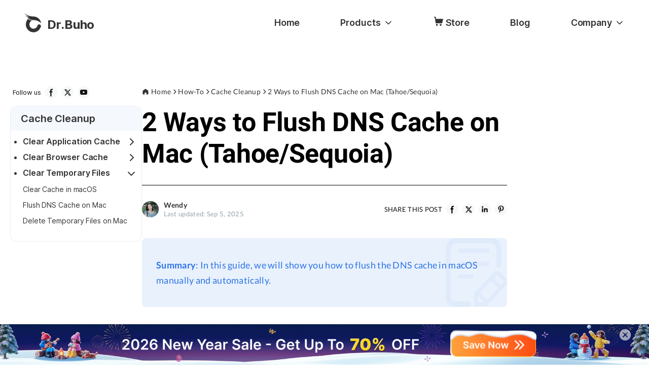

--- FILE ---
content_type: text/css; charset=UTF-8
request_url: https://www.drbuho.com/_next/static/css/66bf6a6444f3e4d2.css
body_size: 40863
content:
html{line-height:1.15;-ms-text-size-adjust:100%;-webkit-text-size-adjust:100%}body{margin:0}article,aside,footer,header,nav,section{display:block}h1{font-size:2em;margin:.67em 0}figcaption,figure,main{display:block}figure{margin:1em 40px}hr{box-sizing:content-box;height:0;overflow:visible}pre{font-family:monospace,monospace;font-size:1em}a{background-color:transparent;-webkit-text-decoration-skip:objects}abbr[title]{border-bottom:none;text-decoration:underline;-webkit-text-decoration:underline dotted;text-decoration:underline dotted}b,strong{font-weight:inherit;font-weight:bolder}code,kbd,samp{font-family:monospace,monospace;font-size:1em}dfn{font-style:italic}mark{background-color:#ff0;color:#000}small{font-size:80%}sub,sup{font-size:75%;line-height:0;position:relative;vertical-align:baseline}sub{bottom:-.25em}sup{top:-.5em}audio,video{display:inline-block}audio:not([controls]){display:none;height:0}img{border-style:none}svg:not(:root){overflow:hidden}button,input,optgroup,select,textarea{font-family:sans-serif;font-size:100%;line-height:1.15;margin:0}button,input{overflow:visible}button,select{text-transform:none}[type=reset],[type=submit],button,html [type=button]{-webkit-appearance:button}[type=button]::-moz-focus-inner,[type=reset]::-moz-focus-inner,[type=submit]::-moz-focus-inner,button::-moz-focus-inner{border-style:none;padding:0}[type=button]:-moz-focusring,[type=reset]:-moz-focusring,[type=submit]:-moz-focusring,button:-moz-focusring{outline:1px dotted ButtonText}fieldset{padding:.35em .75em .625em}legend{box-sizing:border-box;color:inherit;display:table;max-width:100%;padding:0;white-space:normal}progress{display:inline-block;vertical-align:baseline}textarea{overflow:auto}[type=checkbox],[type=radio]{box-sizing:border-box;padding:0}[type=number]::-webkit-inner-spin-button,[type=number]::-webkit-outer-spin-button{height:auto}[type=search]{-webkit-appearance:textfield;outline-offset:-2px}[type=search]::-webkit-search-cancel-button,[type=search]::-webkit-search-decoration{-webkit-appearance:none}::-webkit-file-upload-button{-webkit-appearance:button;font:inherit}details,menu{display:block}summary{display:list-item}canvas{display:inline-block}[hidden],template{display:none}@font-face{font-family:Inter;font-style:normal;font-weight:400;font-display:swap;src:url(https://fonts.gstatic.com/s/inter/v12/UcCO3FwrK3iLTeHuS_fvQtMwCp50KnMw2boKoduKmMEVuLyfMZs.woff) format("woff")}@font-face{font-family:Inter;font-style:normal;font-weight:500;font-display:swap;src:url(https://fonts.gstatic.com/s/inter/v12/UcCO3FwrK3iLTeHuS_fvQtMwCp50KnMw2boKoduKmMEVuI6fMZs.woff) format("woff")}@font-face{font-family:Inter;font-style:normal;font-weight:600;font-display:swap;src:url(https://fonts.gstatic.com/s/inter/v12/UcCO3FwrK3iLTeHuS_fvQtMwCp50KnMw2boKoduKmMEVuGKYMZs.woff) format("woff")}@font-face{font-family:Inter;font-style:normal;font-weight:700;font-display:swap;src:url(https://fonts.gstatic.com/s/inter/v12/UcCO3FwrK3iLTeHuS_fvQtMwCp50KnMw2boKoduKmMEVuFuYMZs.woff) format("woff")}@font-face{font-family:Lato;font-style:italic;font-weight:400;font-display:swap;src:url(https://fonts.gstatic.com/s/lato/v23/S6u8w4BMUTPHjxswWA.woff) format("woff")}@font-face{font-family:Lato;font-style:normal;font-weight:400;font-display:swap;src:url(https://fonts.gstatic.com/s/lato/v23/S6uyw4BMUTPHvxo.woff) format("woff")}@font-face{font-family:Lato;font-style:normal;font-weight:700;font-display:swap;src:url(https://fonts.gstatic.com/s/lato/v23/S6u9w4BMUTPHh6UVeww.woff) format("woff")}@font-face{font-family:Roboto;font-style:normal;font-weight:400;font-display:swap;src:url(https://fonts.gstatic.com/s/roboto/v30/KFOmCnqEu92Fr1Me5g.woff) format("woff")}@font-face{font-family:Roboto;font-style:normal;font-weight:700;font-display:swap;src:url(https://fonts.gstatic.com/s/roboto/v30/KFOlCnqEu92Fr1MmWUlvAA.woff) format("woff")}@font-face{font-family:Inter;font-style:normal;font-weight:400;font-display:swap;src:url(https://fonts.gstatic.com/s/inter/v12/UcC73FwrK3iLTeHuS_fvQtMwCp50KnMa2JL7W0Q5n-wU.woff2) format("woff2");unicode-range:U+0460-052f,U+1c80-1c88,U+20b4,U+2de0-2dff,U+a640-a69f,U+fe2e-fe2f}@font-face{font-family:Inter;font-style:normal;font-weight:400;font-display:swap;src:url(https://fonts.gstatic.com/s/inter/v12/UcC73FwrK3iLTeHuS_fvQtMwCp50KnMa0ZL7W0Q5n-wU.woff2) format("woff2");unicode-range:U+0301,U+0400-045f,U+0490-0491,U+04b0-04b1,U+2116}@font-face{font-family:Inter;font-style:normal;font-weight:400;font-display:swap;src:url(https://fonts.gstatic.com/s/inter/v12/UcC73FwrK3iLTeHuS_fvQtMwCp50KnMa2ZL7W0Q5n-wU.woff2) format("woff2");unicode-range:U+1f??}@font-face{font-family:Inter;font-style:normal;font-weight:400;font-display:swap;src:url(https://fonts.gstatic.com/s/inter/v12/UcC73FwrK3iLTeHuS_fvQtMwCp50KnMa1pL7W0Q5n-wU.woff2) format("woff2");unicode-range:U+0370-03ff}@font-face{font-family:Inter;font-style:normal;font-weight:400;font-display:swap;src:url(https://fonts.gstatic.com/s/inter/v12/UcC73FwrK3iLTeHuS_fvQtMwCp50KnMa2pL7W0Q5n-wU.woff2) format("woff2");unicode-range:U+0102-0103,U+0110-0111,U+0128-0129,U+0168-0169,U+01a0-01a1,U+01af-01b0,U+1ea0-1ef9,U+20ab}@font-face{font-family:Inter;font-style:normal;font-weight:400;font-display:swap;src:url(https://fonts.gstatic.com/s/inter/v12/UcC73FwrK3iLTeHuS_fvQtMwCp50KnMa25L7W0Q5n-wU.woff2) format("woff2");unicode-range:U+0100-024f,U+0259,U+1e??,U+2020,U+20a0-20ab,U+20ad-20cf,U+2113,U+2c60-2c7f,U+a720-a7ff}@font-face{font-family:Inter;font-style:normal;font-weight:400;font-display:swap;src:url(https://fonts.gstatic.com/s/inter/v12/UcC73FwrK3iLTeHuS_fvQtMwCp50KnMa1ZL7W0Q5nw.woff2) format("woff2");unicode-range:U+00??,U+0131,U+0152-0153,U+02bb-02bc,U+02c6,U+02da,U+02dc,U+2000-206f,U+2074,U+20ac,U+2122,U+2191,U+2193,U+2212,U+2215,U+feff,U+fffd}@font-face{font-family:Inter;font-style:normal;font-weight:500;font-display:swap;src:url(https://fonts.gstatic.com/s/inter/v12/UcC73FwrK3iLTeHuS_fvQtMwCp50KnMa2JL7W0Q5n-wU.woff2) format("woff2");unicode-range:U+0460-052f,U+1c80-1c88,U+20b4,U+2de0-2dff,U+a640-a69f,U+fe2e-fe2f}@font-face{font-family:Inter;font-style:normal;font-weight:500;font-display:swap;src:url(https://fonts.gstatic.com/s/inter/v12/UcC73FwrK3iLTeHuS_fvQtMwCp50KnMa0ZL7W0Q5n-wU.woff2) format("woff2");unicode-range:U+0301,U+0400-045f,U+0490-0491,U+04b0-04b1,U+2116}@font-face{font-family:Inter;font-style:normal;font-weight:500;font-display:swap;src:url(https://fonts.gstatic.com/s/inter/v12/UcC73FwrK3iLTeHuS_fvQtMwCp50KnMa2ZL7W0Q5n-wU.woff2) format("woff2");unicode-range:U+1f??}@font-face{font-family:Inter;font-style:normal;font-weight:500;font-display:swap;src:url(https://fonts.gstatic.com/s/inter/v12/UcC73FwrK3iLTeHuS_fvQtMwCp50KnMa1pL7W0Q5n-wU.woff2) format("woff2");unicode-range:U+0370-03ff}@font-face{font-family:Inter;font-style:normal;font-weight:500;font-display:swap;src:url(https://fonts.gstatic.com/s/inter/v12/UcC73FwrK3iLTeHuS_fvQtMwCp50KnMa2pL7W0Q5n-wU.woff2) format("woff2");unicode-range:U+0102-0103,U+0110-0111,U+0128-0129,U+0168-0169,U+01a0-01a1,U+01af-01b0,U+1ea0-1ef9,U+20ab}@font-face{font-family:Inter;font-style:normal;font-weight:500;font-display:swap;src:url(https://fonts.gstatic.com/s/inter/v12/UcC73FwrK3iLTeHuS_fvQtMwCp50KnMa25L7W0Q5n-wU.woff2) format("woff2");unicode-range:U+0100-024f,U+0259,U+1e??,U+2020,U+20a0-20ab,U+20ad-20cf,U+2113,U+2c60-2c7f,U+a720-a7ff}@font-face{font-family:Inter;font-style:normal;font-weight:500;font-display:swap;src:url(https://fonts.gstatic.com/s/inter/v12/UcC73FwrK3iLTeHuS_fvQtMwCp50KnMa1ZL7W0Q5nw.woff2) format("woff2");unicode-range:U+00??,U+0131,U+0152-0153,U+02bb-02bc,U+02c6,U+02da,U+02dc,U+2000-206f,U+2074,U+20ac,U+2122,U+2191,U+2193,U+2212,U+2215,U+feff,U+fffd}@font-face{font-family:Inter;font-style:normal;font-weight:600;font-display:swap;src:url(https://fonts.gstatic.com/s/inter/v12/UcC73FwrK3iLTeHuS_fvQtMwCp50KnMa2JL7W0Q5n-wU.woff2) format("woff2");unicode-range:U+0460-052f,U+1c80-1c88,U+20b4,U+2de0-2dff,U+a640-a69f,U+fe2e-fe2f}@font-face{font-family:Inter;font-style:normal;font-weight:600;font-display:swap;src:url(https://fonts.gstatic.com/s/inter/v12/UcC73FwrK3iLTeHuS_fvQtMwCp50KnMa0ZL7W0Q5n-wU.woff2) format("woff2");unicode-range:U+0301,U+0400-045f,U+0490-0491,U+04b0-04b1,U+2116}@font-face{font-family:Inter;font-style:normal;font-weight:600;font-display:swap;src:url(https://fonts.gstatic.com/s/inter/v12/UcC73FwrK3iLTeHuS_fvQtMwCp50KnMa2ZL7W0Q5n-wU.woff2) format("woff2");unicode-range:U+1f??}@font-face{font-family:Inter;font-style:normal;font-weight:600;font-display:swap;src:url(https://fonts.gstatic.com/s/inter/v12/UcC73FwrK3iLTeHuS_fvQtMwCp50KnMa1pL7W0Q5n-wU.woff2) format("woff2");unicode-range:U+0370-03ff}@font-face{font-family:Inter;font-style:normal;font-weight:600;font-display:swap;src:url(https://fonts.gstatic.com/s/inter/v12/UcC73FwrK3iLTeHuS_fvQtMwCp50KnMa2pL7W0Q5n-wU.woff2) format("woff2");unicode-range:U+0102-0103,U+0110-0111,U+0128-0129,U+0168-0169,U+01a0-01a1,U+01af-01b0,U+1ea0-1ef9,U+20ab}@font-face{font-family:Inter;font-style:normal;font-weight:600;font-display:swap;src:url(https://fonts.gstatic.com/s/inter/v12/UcC73FwrK3iLTeHuS_fvQtMwCp50KnMa25L7W0Q5n-wU.woff2) format("woff2");unicode-range:U+0100-024f,U+0259,U+1e??,U+2020,U+20a0-20ab,U+20ad-20cf,U+2113,U+2c60-2c7f,U+a720-a7ff}@font-face{font-family:Inter;font-style:normal;font-weight:600;font-display:swap;src:url(https://fonts.gstatic.com/s/inter/v12/UcC73FwrK3iLTeHuS_fvQtMwCp50KnMa1ZL7W0Q5nw.woff2) format("woff2");unicode-range:U+00??,U+0131,U+0152-0153,U+02bb-02bc,U+02c6,U+02da,U+02dc,U+2000-206f,U+2074,U+20ac,U+2122,U+2191,U+2193,U+2212,U+2215,U+feff,U+fffd}@font-face{font-family:Inter;font-style:normal;font-weight:700;font-display:swap;src:url(https://fonts.gstatic.com/s/inter/v12/UcC73FwrK3iLTeHuS_fvQtMwCp50KnMa2JL7W0Q5n-wU.woff2) format("woff2");unicode-range:U+0460-052f,U+1c80-1c88,U+20b4,U+2de0-2dff,U+a640-a69f,U+fe2e-fe2f}@font-face{font-family:Inter;font-style:normal;font-weight:700;font-display:swap;src:url(https://fonts.gstatic.com/s/inter/v12/UcC73FwrK3iLTeHuS_fvQtMwCp50KnMa0ZL7W0Q5n-wU.woff2) format("woff2");unicode-range:U+0301,U+0400-045f,U+0490-0491,U+04b0-04b1,U+2116}@font-face{font-family:Inter;font-style:normal;font-weight:700;font-display:swap;src:url(https://fonts.gstatic.com/s/inter/v12/UcC73FwrK3iLTeHuS_fvQtMwCp50KnMa2ZL7W0Q5n-wU.woff2) format("woff2");unicode-range:U+1f??}@font-face{font-family:Inter;font-style:normal;font-weight:700;font-display:swap;src:url(https://fonts.gstatic.com/s/inter/v12/UcC73FwrK3iLTeHuS_fvQtMwCp50KnMa1pL7W0Q5n-wU.woff2) format("woff2");unicode-range:U+0370-03ff}@font-face{font-family:Inter;font-style:normal;font-weight:700;font-display:swap;src:url(https://fonts.gstatic.com/s/inter/v12/UcC73FwrK3iLTeHuS_fvQtMwCp50KnMa2pL7W0Q5n-wU.woff2) format("woff2");unicode-range:U+0102-0103,U+0110-0111,U+0128-0129,U+0168-0169,U+01a0-01a1,U+01af-01b0,U+1ea0-1ef9,U+20ab}@font-face{font-family:Inter;font-style:normal;font-weight:700;font-display:swap;src:url(https://fonts.gstatic.com/s/inter/v12/UcC73FwrK3iLTeHuS_fvQtMwCp50KnMa25L7W0Q5n-wU.woff2) format("woff2");unicode-range:U+0100-024f,U+0259,U+1e??,U+2020,U+20a0-20ab,U+20ad-20cf,U+2113,U+2c60-2c7f,U+a720-a7ff}@font-face{font-family:Inter;font-style:normal;font-weight:700;font-display:swap;src:url(https://fonts.gstatic.com/s/inter/v12/UcC73FwrK3iLTeHuS_fvQtMwCp50KnMa1ZL7W0Q5nw.woff2) format("woff2");unicode-range:U+00??,U+0131,U+0152-0153,U+02bb-02bc,U+02c6,U+02da,U+02dc,U+2000-206f,U+2074,U+20ac,U+2122,U+2191,U+2193,U+2212,U+2215,U+feff,U+fffd}@font-face{font-family:Lato;font-style:italic;font-weight:400;font-display:swap;src:url(https://fonts.gstatic.com/s/lato/v23/S6u8w4BMUTPHjxsAUi-qNiXg7eU0.woff2) format("woff2");unicode-range:U+0100-024f,U+0259,U+1e??,U+2020,U+20a0-20ab,U+20ad-20cf,U+2113,U+2c60-2c7f,U+a720-a7ff}@font-face{font-family:Lato;font-style:italic;font-weight:400;font-display:swap;src:url(https://fonts.gstatic.com/s/lato/v23/S6u8w4BMUTPHjxsAXC-qNiXg7Q.woff2) format("woff2");unicode-range:U+00??,U+0131,U+0152-0153,U+02bb-02bc,U+02c6,U+02da,U+02dc,U+2000-206f,U+2074,U+20ac,U+2122,U+2191,U+2193,U+2212,U+2215,U+feff,U+fffd}@font-face{font-family:Lato;font-style:normal;font-weight:400;font-display:swap;src:url(https://fonts.gstatic.com/s/lato/v23/S6uyw4BMUTPHjxAwXiWtFCfQ7A.woff2) format("woff2");unicode-range:U+0100-024f,U+0259,U+1e??,U+2020,U+20a0-20ab,U+20ad-20cf,U+2113,U+2c60-2c7f,U+a720-a7ff}@font-face{font-family:Lato;font-style:normal;font-weight:400;font-display:swap;src:url(https://fonts.gstatic.com/s/lato/v23/S6uyw4BMUTPHjx4wXiWtFCc.woff2) format("woff2");unicode-range:U+00??,U+0131,U+0152-0153,U+02bb-02bc,U+02c6,U+02da,U+02dc,U+2000-206f,U+2074,U+20ac,U+2122,U+2191,U+2193,U+2212,U+2215,U+feff,U+fffd}@font-face{font-family:Lato;font-style:normal;font-weight:700;font-display:swap;src:url(https://fonts.gstatic.com/s/lato/v23/S6u9w4BMUTPHh6UVSwaPGQ3q5d0N7w.woff2) format("woff2");unicode-range:U+0100-024f,U+0259,U+1e??,U+2020,U+20a0-20ab,U+20ad-20cf,U+2113,U+2c60-2c7f,U+a720-a7ff}@font-face{font-family:Lato;font-style:normal;font-weight:700;font-display:swap;src:url(https://fonts.gstatic.com/s/lato/v23/S6u9w4BMUTPHh6UVSwiPGQ3q5d0.woff2) format("woff2");unicode-range:U+00??,U+0131,U+0152-0153,U+02bb-02bc,U+02c6,U+02da,U+02dc,U+2000-206f,U+2074,U+20ac,U+2122,U+2191,U+2193,U+2212,U+2215,U+feff,U+fffd}@font-face{font-family:Roboto;font-style:normal;font-weight:400;font-display:swap;src:url(https://fonts.gstatic.com/s/roboto/v30/KFOmCnqEu92Fr1Mu72xKKTU1Kvnz.woff2) format("woff2");unicode-range:U+0460-052f,U+1c80-1c88,U+20b4,U+2de0-2dff,U+a640-a69f,U+fe2e-fe2f}@font-face{font-family:Roboto;font-style:normal;font-weight:400;font-display:swap;src:url(https://fonts.gstatic.com/s/roboto/v30/KFOmCnqEu92Fr1Mu5mxKKTU1Kvnz.woff2) format("woff2");unicode-range:U+0301,U+0400-045f,U+0490-0491,U+04b0-04b1,U+2116}@font-face{font-family:Roboto;font-style:normal;font-weight:400;font-display:swap;src:url(https://fonts.gstatic.com/s/roboto/v30/KFOmCnqEu92Fr1Mu7mxKKTU1Kvnz.woff2) format("woff2");unicode-range:U+1f??}@font-face{font-family:Roboto;font-style:normal;font-weight:400;font-display:swap;src:url(https://fonts.gstatic.com/s/roboto/v30/KFOmCnqEu92Fr1Mu4WxKKTU1Kvnz.woff2) format("woff2");unicode-range:U+0370-03ff}@font-face{font-family:Roboto;font-style:normal;font-weight:400;font-display:swap;src:url(https://fonts.gstatic.com/s/roboto/v30/KFOmCnqEu92Fr1Mu7WxKKTU1Kvnz.woff2) format("woff2");unicode-range:U+0102-0103,U+0110-0111,U+0128-0129,U+0168-0169,U+01a0-01a1,U+01af-01b0,U+1ea0-1ef9,U+20ab}@font-face{font-family:Roboto;font-style:normal;font-weight:400;font-display:swap;src:url(https://fonts.gstatic.com/s/roboto/v30/KFOmCnqEu92Fr1Mu7GxKKTU1Kvnz.woff2) format("woff2");unicode-range:U+0100-024f,U+0259,U+1e??,U+2020,U+20a0-20ab,U+20ad-20cf,U+2113,U+2c60-2c7f,U+a720-a7ff}@font-face{font-family:Roboto;font-style:normal;font-weight:400;font-display:swap;src:url(https://fonts.gstatic.com/s/roboto/v30/KFOmCnqEu92Fr1Mu4mxKKTU1Kg.woff2) format("woff2");unicode-range:U+00??,U+0131,U+0152-0153,U+02bb-02bc,U+02c6,U+02da,U+02dc,U+2000-206f,U+2074,U+20ac,U+2122,U+2191,U+2193,U+2212,U+2215,U+feff,U+fffd}@font-face{font-family:Roboto;font-style:normal;font-weight:700;font-display:swap;src:url(https://fonts.gstatic.com/s/roboto/v30/KFOlCnqEu92Fr1MmWUlfCRc4AMP6lbBP.woff2) format("woff2");unicode-range:U+0460-052f,U+1c80-1c88,U+20b4,U+2de0-2dff,U+a640-a69f,U+fe2e-fe2f}@font-face{font-family:Roboto;font-style:normal;font-weight:700;font-display:swap;src:url(https://fonts.gstatic.com/s/roboto/v30/KFOlCnqEu92Fr1MmWUlfABc4AMP6lbBP.woff2) format("woff2");unicode-range:U+0301,U+0400-045f,U+0490-0491,U+04b0-04b1,U+2116}@font-face{font-family:Roboto;font-style:normal;font-weight:700;font-display:swap;src:url(https://fonts.gstatic.com/s/roboto/v30/KFOlCnqEu92Fr1MmWUlfCBc4AMP6lbBP.woff2) format("woff2");unicode-range:U+1f??}@font-face{font-family:Roboto;font-style:normal;font-weight:700;font-display:swap;src:url(https://fonts.gstatic.com/s/roboto/v30/KFOlCnqEu92Fr1MmWUlfBxc4AMP6lbBP.woff2) format("woff2");unicode-range:U+0370-03ff}@font-face{font-family:Roboto;font-style:normal;font-weight:700;font-display:swap;src:url(https://fonts.gstatic.com/s/roboto/v30/KFOlCnqEu92Fr1MmWUlfCxc4AMP6lbBP.woff2) format("woff2");unicode-range:U+0102-0103,U+0110-0111,U+0128-0129,U+0168-0169,U+01a0-01a1,U+01af-01b0,U+1ea0-1ef9,U+20ab}@font-face{font-family:Roboto;font-style:normal;font-weight:700;font-display:swap;src:url(https://fonts.gstatic.com/s/roboto/v30/KFOlCnqEu92Fr1MmWUlfChc4AMP6lbBP.woff2) format("woff2");unicode-range:U+0100-024f,U+0259,U+1e??,U+2020,U+20a0-20ab,U+20ad-20cf,U+2113,U+2c60-2c7f,U+a720-a7ff}@font-face{font-family:Roboto;font-style:normal;font-weight:700;font-display:swap;src:url(https://fonts.gstatic.com/s/roboto/v30/KFOlCnqEu92Fr1MmWUlfBBc4AMP6lQ.woff2) format("woff2");unicode-range:U+00??,U+0131,U+0152-0153,U+02bb-02bc,U+02c6,U+02da,U+02dc,U+2000-206f,U+2074,U+20ac,U+2122,U+2191,U+2193,U+2212,U+2215,U+feff,U+fffd}@media(min-width:1126px){.has-animations [class*=reveal-]{opacity:0;will-change:opacity,transform}.has-animations .reveal-from-top{-webkit-transform:translateY(-100px);transform:translateY(-100px)}.has-animations .reveal-from-bottom{-webkit-transform:translateY(30px);transform:translateY(30px)}.has-animations .reveal-from-left{-webkit-transform:translateX(-100px);transform:translateX(-100px)}.has-animations .reveal-from-right{-webkit-transform:translateX(100px);transform:translateX(100px)}.has-animations .reveal-scale-up{-webkit-transform:scale(.25);transform:scale(.25)}.has-animations .reveal-scale-down{-webkit-transform:scale(1.3);transform:scale(1.3)}.has-animations .reveal-rotate-from-left{-webkit-transform:perspective(1000px) rotateY(-90deg);transform:perspective(1000px) rotateY(-90deg)}.has-animations .reveal-rotate-from-right{-webkit-transform:perspective(1000px) rotateY(90deg);transform:perspective(1000px) rotateY(90deg)}.has-animations.is-loaded [class*=reveal-]{transition:opacity 1s cubic-bezier(.39,.575,.565,1),-webkit-transform 1s cubic-bezier(.39,.575,.565,1);transition:opacity 1s cubic-bezier(.39,.575,.565,1),transform 1s cubic-bezier(.39,.575,.565,1);transition:opacity 1s cubic-bezier(.39,.575,.565,1),transform 1s cubic-bezier(.39,.575,.565,1),-webkit-transform 1s cubic-bezier(.39,.575,.565,1)}.has-animations.is-loaded [class*=reveal-].is-revealed{opacity:1;-webkit-transform:translate(0);transform:translate(0)}}html{box-sizing:border-box}*,:after,:before{box-sizing:inherit}body{-moz-osx-font-smoothing:grayscale;-webkit-font-smoothing:antialiased}hr{border:0;display:block;height:1px;background:#25282c;margin-top:24px}hr,ol,ul{margin-bottom:24px}ol,ul{margin-top:0;padding-left:24px}ol:last-child,ul:last-child{margin-bottom:0}ul{list-style:disc}ol{list-style:decimal}li{margin-bottom:12px}li:last-child,li>ol,li>ul{margin-bottom:0}li>ol,li>ul{margin-top:12px}dl{margin-top:0;margin-bottom:24px}dt{font-weight:700}dd{margin-left:24px;margin-bottom:24px}img,svg,video{display:block;height:auto;max-width:100%}figure{margin:48px 0}figcaption{padding:8px 0}table{font-size:16px;line-height:24px;letter-spacing:-.1px;border-collapse:collapse;margin-bottom:24px;width:100%}tr{border-bottom:1px solid #25282c}th{font-weight:700;text-align:left}td,th{padding:8px 16px}td:first-child,th:first-child{padding-left:0}td:last-child,th:last-child{padding-right:0}.invert-color hr{display:block;height:1px;background:#eceded}.invert-color tr{border-bottom:1px solid #eceded}html{font-size:20px;line-height:30px;letter-spacing:-.1px}body{color:#9ca9b3;font-size:1rem}body,button,input,select,textarea{font-family:Inter,sans-serif;font-weight:400}.h1,.h2,.h3,.h4,.h5,.h6,h1,h2,h3,h4,h5,h6{font-weight:800;clear:both;word-wrap:break-word;overflow-wrap:break-word}.h1,h1{font-size:34px;line-height:54px}.h1,.h2,h1,h2{letter-spacing:-.3px}.h2,h2{font-size:28px;line-height:42px}.h3,.h4,h3,h4{font-size:24px;line-height:34px;letter-spacing:-.1px}.h5,h5{font-size:20px;line-height:30px;letter-spacing:-.1px}.h6,.text-sm,h6,small{font-size:18px;line-height:28px;letter-spacing:-.1px}.text-xs{font-size:16px;line-height:24px;letter-spacing:-.1px}.text-xxs,figcaption{font-size:14px;line-height:22px}a{color:inherit;text-decoration:none}a.button-link{color:#9ca9b3}a.button-link:active,a.button-link:hover{color:#eceded}.h1,.h2,h1,h2{margin-top:48px;margin-bottom:32px}.h3,h3{margin-top:36px;margin-bottom:24px}.h4,.h5,.h6,h4,h5,h6{margin-top:24px;margin-bottom:24px}p{margin-top:0;margin-bottom:24px}cite,dfn,em,i{font-style:italic}blockquote{font-size:20px;line-height:30px;letter-spacing:-.1px;margin-top:24px;margin-bottom:24px;margin-left:24px}blockquote:before{content:"“"}blockquote:after{content:"”"}blockquote p{display:inline}address{border-color:#25282c;border-style:solid;border-width:1px 0;padding:24px 0;margin:0 0 24px}pre,pre .h1,pre .h2,pre .h3,pre .h4,pre .h5,pre .h6,pre h1,pre h2,pre h3,pre h4,pre h5,pre h6{font-family:Courier\ 10 Pitch,Courier,monospace}code,kbd,pre,tt,var{background:#0e0f11}pre{max-width:100%;overflow:auto;padding:24px;margin-top:24px;margin-bottom:24px}code,kbd,pre,tt,var{font-size:16px;line-height:24px;letter-spacing:-.1px}code,kbd,tt,var{font-family:Monaco,Consolas,Andale Mono,DejaVu Sans Mono,monospace;padding:2px 4px}abbr,acronym{cursor:help}ins,mark{text-decoration:none}b,strong{font-weight:700}.invert-color{color:#717d86}.invert-color a:not(.button){color:#717d86;text-decoration:none}.invert-color a:not(.button):active,.invert-color a:not(.button):hover{outline:0}.invert-color a.button-link:active,.invert-color a.button-link:hover,.invert-color a.func-link:active,.invert-color a.func-link:hover{color:#2b73e5}.invert-color address{border-color:#eceded}.invert-color code,.invert-color kbd,.invert-color pre,.invert-color tt,.invert-color var{background:#0e0f11}@media(max-width:1125px){.h1-mobile{font-size:34px;line-height:54px;letter-spacing:-.3px}.h2-mobile{font-size:28px;line-height:42px;letter-spacing:-.3px}.h3-mobile,.h4-mobile{font-size:24px;line-height:34px;letter-spacing:-.1px}.h5-mobile{font-size:20px;line-height:30px;letter-spacing:-.1px}.h6-mobile{font-size:18px;line-height:28px;letter-spacing:-.1px}}@media(min-width:1126px){.h1,h1{font-size:52px;line-height:62px}.h1,.h2,h1,h2{letter-spacing:-.3px}.h2,h2{font-size:34px;line-height:54px}.h3,h3{font-size:28px;line-height:42px;letter-spacing:-.3px}}.container,.container-sm,.container-xs{width:100%;margin:0 auto;padding-left:16px;padding-right:16px}@media(min-width:481px){.container,.container-sm,.container-xs{padding-left:24px;padding-right:24px}}.container{max-width:1228px}.container-sm{max-width:1488px}.container-xs{max-width:948px}[class*=container] [class*=container]{padding-left:0;padding-right:0}[class*=container] .container-sm{max-width:1440px}[class*=container] .container-xs{max-width:900px}.button{display:inline-flex;font-size:16px;line-height:24px;letter-spacing:-.1px;font-weight:600;padding:11px 31px;height:48px;text-decoration:none!important;color:#25282c;background-color:#eceded;border:1px solid transparent;border-radius:2px;cursor:pointer;justify-content:center;text-align:center;letter-spacing:inherit;white-space:nowrap;transition:background .15s ease}.button:active{outline:0}.button:hover{background-color:#dfe1e1}.button.is-loading{position:relative;color:transparent!important;pointer-events:none}.button.is-loading:after{content:"";display:block;position:absolute;width:24px;height:24px;margin-left:-12px;margin-top:-12px;top:50%;left:50%;border:2px solid #25282c;border-radius:50%;border-right-color:transparent!important;border-top-color:transparent!important;z-index:1;-webkit-animation:button-loading .6s linear infinite;animation:button-loading .6s linear infinite}.button[disabled]{cursor:not-allowed;color:#33363a;background-color:#717d86!important}.button[disabled].is-loading:after{border-color:#33363a}.button-sm{padding:5px 23px;height:36px}.button-dark{color:#eceded;background-color:#000}.button-dark:hover{background-color:#2a2d32}.button-dark.is-loading:after{border-color:#eceded}.button-primary{color:#eceded;background-color:#2b73e5}.button-primary:hover{background-color:#3479e6}.button-primary.is-loading:after{border-color:#eceded}.button-sale-red{color:#fff;background-color:#a0292a}.button-sale-red:hover{background-color:#751b1c}.button-secondary{color:#eceded;background-color:#2ebd08}.button-secondary:hover{background-color:#30c708}.button-secondary.is-loading:after{border-color:#eceded}.button-block{display:flex;width:100%}.button-group{display:flex;flex-wrap:wrap;align-items:center;margin-right:-8px;margin-left:-8px;margin-top:-8px}.button-group:last-of-type{margin-bottom:-8px}.button-group:not(:last-of-type){margin-bottom:8px}.button-group>[class*=button]{margin:8px}@media(max-width:1125px){.button-wide-mobile{width:100%;max-width:280px}}@-webkit-keyframes button-loading{0%{-webkit-transform:rotate(0);transform:rotate(0)}to{-webkit-transform:rotate(1turn);transform:rotate(1turn)}}@keyframes button-loading{0%{-webkit-transform:rotate(0);transform:rotate(0)}to{-webkit-transform:rotate(1turn);transform:rotate(1turn)}}fieldset{padding:0;margin:0;border:0}.form-label,.form-slider,.form-switch{color:#717d86;font-weight:500}.form-label{font-size:14px;line-height:22px}.form-checkbox input,.form-input,.form-radio input,.form-select{-moz-appearance:none;-webkit-appearance:none;background-color:#eceded;border:1px solid #151719}.form-checkbox input:hover,.form-input:hover,.form-radio input:hover,.form-select:hover{border-color:#717d86}.form-checkbox input:active,.form-checkbox input:focus,.form-input:active,.form-input:focus,.form-radio input:active,.form-radio input:focus,.form-select:active,.form-select:focus{outline:none;border-color:#6163ff}.form-checkbox input[disabled],.form-input[disabled],.form-radio input[disabled],.form-select[disabled]{cursor:not-allowed;background-color:#33363a;border-color:#25282c}.form-checkbox input.form-error,.form-input.form-error,.form-radio input.form-error,.form-select.form-error{border-color:#ff6171}.form-checkbox input.form-warning,.form-input.form-warning,.form-radio input.form-warning,.form-select.form-warning{border-color:#ffa173}.form-checkbox input.form-success,.form-input.form-success,.form-radio input.form-success,.form-select.form-success{border-color:#24e5af}.form-input,.form-select{display:block;font-size:16px;line-height:24px;letter-spacing:-.1px;padding:11px 15px;height:48px;border-radius:0;color:#151719;box-shadow:none;max-width:100%;width:100%}.form-input::-webkit-input-placeholder{color:#9ca9b3}.form-input:-ms-input-placeholder{color:#9ca9b3}.form-input::placeholder{color:#9ca9b3}.form-input::-ms-input-placeholder{color:#9ca9b3}textarea.form-input{height:auto;resize:vertical}.form-select{padding-right:46px;background-image:url("data:image/svg+xml;charset=US-ASCII,%3Csvg%20viewBox%3D%220%200%2016%2016%22%20xmlns%3D%22http%3A%2F%2Fwww.w3.org%2F2000%2Fsvg%22%3E%3Cpath%20d%3D%22M8%2011.4L2.6%206%204%204.6l4%204%204-4L13.4%206%208%2011.4z%22%20fill%3D%22%23eceded%22%20fill-rule%3D%22evenodd%22%2F%3E%3C%2Fsvg%3E");background-position:right 15px center;background-repeat:no-repeat;background-size:16px 16px}.form-select-sm{padding-right:38px;background-position:right 11px center}.form-input-sm,.form-select-sm{padding:5px 11px;height:36px}.has-icon-left,.has-icon-right{position:relative}.has-icon-left svg,.has-icon-right svg{pointer-events:none;position:absolute;top:50%;-webkit-transform:translateY(-50%);transform:translateY(-50%)}.has-icon-left .form-input{padding-left:46px}.has-icon-left .form-input+svg{left:15px}.has-icon-left .form-input-sm{padding-left:38px}.has-icon-left .form-input-sm+svg{left:11px}.has-icon-right .form-input{padding-right:46px}.has-icon-right .form-input+svg{right:15px}.has-icon-right .form-input-sm{padding-right:38px}.has-icon-right .form-input-sm+svg{right:11px}.form-checkbox,.form-radio,.form-switch{cursor:pointer}.form-checkbox,.form-radio,.form-slider,.form-switch{font-size:16px;line-height:24px;letter-spacing:-.1px}.form-checkbox,.form-radio{color:#9ca9b3;position:relative;padding-left:24px}.form-checkbox input,.form-radio input{position:absolute;left:0;top:3px;width:16px;height:16px;cursor:pointer}.form-checkbox input:checked,.form-radio input:checked{background-color:#6163ff!important;border-color:#6163ff!important;background-position:50%}.form-checkbox input{border-radius:2px}.form-checkbox input:checked{background-image:url([data-uri])}.form-radio input{border-radius:50%}.form-radio input:checked{background-image:url([data-uri])}.form-switch{display:inline-flex;align-items:center;-webkit-user-select:none;-ms-user-select:none;user-select:none}.form-switch input{clip:rect(0,0,0,0);height:1px;margin:-1px;overflow:hidden;position:absolute;width:1px}.form-switch .form-switch-icon{display:block;position:relative;min-width:60px;width:60px;height:32px;border-radius:16px;background:#33363a}.form-switch .form-switch-icon:before{content:"";display:block;position:absolute;top:2px;left:2px;width:28px;height:28px;border-radius:14px;background:#eceded;transition:all .15s ease-out}.form-switch input:checked+.form-switch-icon{background:#6163ff}.form-switch input:checked+.form-switch-icon:before{left:30px}.form-switch>span:not(.form-switch-icon){order:-1;margin-right:12px}.form-switch>span:not(.form-switch-icon):last-child{order:0;margin-left:12px;margin-right:0}.form-slider>span{display:block}.form-slider input[type=range]{-moz-appearance:none;-webkit-appearance:none;background:#9ca9b3;border-radius:3px;height:6px;width:100%;margin-top:15px;margin-bottom:15px;outline:none}.form-slider input[type=range]::-webkit-slider-thumb{appearance:none;-webkit-appearance:none;background-color:#6163ff;background-image:url("data:image/svg+xml;charset=US-ASCII,%3Csvg%20width%3D%2212%22%20height%3D%228%22%20xmlns%3D%22http%3A%2F%2Fwww.w3.org%2F2000%2Fsvg%22%3E%3Cpath%20d%3D%22M8%20.5v7L12%204zM0%204l4%203.5v-7z%22%20fill%3D%22%23eceded%22%20fill-rule%3D%22nonzero%22%2F%3E%3C%2Fsvg%3E");background-position:50%;background-repeat:no-repeat;border:0;border-radius:50%;cursor:pointer;height:36px;width:36px}.form-slider input[type=range]::-moz-range-thumb{background-color:#6163ff;background-image:url("data:image/svg+xml;charset=US-ASCII,%3Csvg%20width%3D%2212%22%20height%3D%228%22%20xmlns%3D%22http%3A%2F%2Fwww.w3.org%2F2000%2Fsvg%22%3E%3Cpath%20d%3D%22M8%20.5v7L12%204zM0%204l4%203.5v-7z%22%20fill%3D%22%23eceded%22%20fill-rule%3D%22nonzero%22%2F%3E%3C%2Fsvg%3E");background-position:50%;background-repeat:no-repeat;border:none;border-radius:50%;cursor:pointer;height:36px;width:36px}.form-slider input[type=range]::-ms-thumb{background-color:#6163ff;background-image:url("data:image/svg+xml;charset=US-ASCII,%3Csvg%20width%3D%2212%22%20height%3D%228%22%20xmlns%3D%22http%3A%2F%2Fwww.w3.org%2F2000%2Fsvg%22%3E%3Cpath%20d%3D%22M8%20.5v7L12%204zM0%204l4%203.5v-7z%22%20fill%3D%22%23eceded%22%20fill-rule%3D%22nonzero%22%2F%3E%3C%2Fsvg%3E");background-position:50%;background-repeat:no-repeat;border:0;border-radius:50%;cursor:pointer;height:36px;width:36px}.form-slider input[type=range]::-moz-focus-outer{border:0}.invert-color .form-label,.invert-color .form-slider,.invert-color .form-switch{color:#33363a}.invert-color .form-checkbox input,.invert-color .form-input,.invert-color .form-radio input,.invert-color .form-select{border-color:#e2e3e3}.invert-color .form-checkbox input:active,.invert-color .form-checkbox input:focus,.invert-color .form-input:active,.invert-color .form-input:focus,.invert-color .form-radio input:active,.invert-color .form-radio input:focus,.invert-color .form-select:active,.invert-color .form-select:focus{border-color:#6163ff}.invert-color .form-checkbox input[disabled],.invert-color .form-input[disabled],.invert-color .form-radio input[disabled],.invert-color .form-select[disabled]{background-color:#e2e3e3}.invert-color .form-input,.invert-color .form-select{color:#33363a}.invert-color .form-select{background-image:url("data:image/svg+xml;charset=US-ASCII,%3Csvg%20viewBox%3D%220%200%2016%2016%22%20xmlns%3D%22http%3A%2F%2Fwww.w3.org%2F2000%2Fsvg%22%3E%3Cpath%20d%3D%22M8%2011.4L2.6%206%204%204.6l4%204%204-4L13.4%206%208%2011.4z%22%20fill%3D%22%2333363a%22%20fill-rule%3D%22evenodd%22%2F%3E%3C%2Fsvg%3E")}.invert-color .form-checkbox,.invert-color .form-radio{color:#33363a}.invert-color .form-slider input[type=range]::-webkit-slider-thumb{background-image:url("data:image/svg+xml;charset=US-ASCII,%3Csvg%20width%3D%2212%22%20height%3D%228%22%20xmlns%3D%22http%3A%2F%2Fwww.w3.org%2F2000%2Fsvg%22%3E%3Cpath%20d%3D%22M8%20.5v7L12%204zM0%204l4%203.5v-7z%22%20fill%3D%22%23eceded%22%20fill-rule%3D%22nonzero%22%2F%3E%3C%2Fsvg%3E")}.invert-color .form-slider input[type=range]::-moz-range-thumb{background-image:url("data:image/svg+xml;charset=US-ASCII,%3Csvg%20width%3D%2212%22%20height%3D%228%22%20xmlns%3D%22http%3A%2F%2Fwww.w3.org%2F2000%2Fsvg%22%3E%3Cpath%20d%3D%22M8%20.5v7L12%204zM0%204l4%203.5v-7z%22%20fill%3D%22%23eceded%22%20fill-rule%3D%22nonzero%22%2F%3E%3C%2Fsvg%3E")}.invert-color .form-slider input[type=range]::-ms-thumb{background-image:url("data:image/svg+xml;charset=US-ASCII,%3Csvg%20width%3D%2212%22%20height%3D%228%22%20xmlns%3D%22http%3A%2F%2Fwww.w3.org%2F2000%2Fsvg%22%3E%3Cpath%20d%3D%22M8%20.5v7L12%204zM0%204l4%203.5v-7z%22%20fill%3D%22%23eceded%22%20fill-rule%3D%22nonzero%22%2F%3E%3C%2Fsvg%3E")}.form-group{display:flex}.form-group .form-input{flex-grow:1;flex-shrink:1;margin-right:12px}.form-group .button{padding-left:24px;padding-right:24px;flex-shrink:0}.form-hint{font-size:14px;line-height:22px;margin-top:8px}@media(max-width:1125px){.form-group-desktop .form-input{margin-bottom:12px}.form-group-desktop .button{width:100%}}@media(min-width:1126px){.form-group-desktop{display:flex}.form-group-desktop .form-input{flex-grow:1;flex-shrink:1;margin-right:12px}.form-group-desktop .button{padding-left:24px;padding-right:24px;flex-shrink:0}}.header-nav-toggle{background:transparent;border:0;outline:0;padding:0;cursor:pointer}.hamburger,.hamburger-inner{display:block;pointer-events:none}.hamburger{position:relative;width:24px;height:24px}.hamburger-inner,.hamburger-inner:after,.hamburger-inner:before{width:24px;height:2px;position:absolute;background:#9ca9b3}.invert-color .hamburger-inner,.invert-color .hamburger-inner:after,.invert-color .hamburger-inner:before{background:#25282c}.hamburger-inner{top:50%;margin-top:-1px;transition-duration:.22s;transition-timing-function:cubic-bezier(.55,.055,.675,.19)}.hamburger-inner:after,.hamburger-inner:before{content:"";display:block}.hamburger-inner:before{top:-7px;transition:top .1s ease-in .25s,opacity .1s ease-in}.hamburger-inner:after{bottom:-7px;transition:bottom .1s ease-in .25s,width .1s ease-in .25s,-webkit-transform .22s cubic-bezier(.55,.055,.675,.19);transition:bottom .1s ease-in .25s,transform .22s cubic-bezier(.55,.055,.675,.19),width .1s ease-in .25s;transition:bottom .1s ease-in .25s,transform .22s cubic-bezier(.55,.055,.675,.19),width .1s ease-in .25s,-webkit-transform .22s cubic-bezier(.55,.055,.675,.19)}.off-nav-is-active .hamburger-inner{-webkit-transform:rotate(225deg);transform:rotate(225deg);transition-delay:.12s;transition-timing-function:cubic-bezier(.215,.61,.355,1)}.off-nav-is-active .hamburger-inner:before{top:0;opacity:0;transition:top .1s ease-out,opacity .1s ease-out .12s}.off-nav-is-active .hamburger-inner:after{width:24px;bottom:0;-webkit-transform:rotate(-90deg);transform:rotate(-90deg);transition:bottom .1s ease-out,width .1s ease-out,-webkit-transform .22s cubic-bezier(.215,.61,.355,1) .12s;transition:bottom .1s ease-out,transform .22s cubic-bezier(.215,.61,.355,1) .12s,width .1s ease-out;transition:bottom .1s ease-out,transform .22s cubic-bezier(.215,.61,.355,1) .12s,width .1s ease-out,-webkit-transform .22s cubic-bezier(.215,.61,.355,1) .12s}.modal,.modal:before{bottom:0;left:0;right:0;top:0}.modal{display:none;align-items:center;flex-direction:column;justify-content:center;overflow:hidden;position:fixed;z-index:40}.modal.modal-video .modal-inner{padding:0;max-width:1024px}.modal .modal-inner,.modal:before{display:none}.modal:before{content:"";position:absolute;background-color:rgba(21,23,25,.88)}.modal.is-active{display:flex}.modal.is-active .modal-inner,.modal.is-active:before{display:block}.modal.is-active .modal-inner{-webkit-animation:slideUpInModal .15s ease-in-out both;animation:slideUpInModal .15s ease-in-out both}.modal.is-active:before{-webkit-animation:slideUpInModalBg .15s ease-in-out both;animation:slideUpInModalBg .15s ease-in-out both}.modal-inner{max-height:calc(100vh - 16px * 2);overflow:auto;position:relative;width:calc(100% - (16px * 2));max-width:520px;margin-left:16px;margin-right:16px;background:#25282c}.modal-content{padding:48px 16px}.modal-close{background:transparent;border:0;outline:0;padding:0;cursor:pointer;position:absolute;right:16px;top:16px;width:16px;height:16px}.modal-close:after,.modal-close:before{content:"";display:block;position:absolute;top:50%;left:50%;margin-top:-1px;margin-left:-8px;width:16px;height:2px;background:#717d86}.modal-close:before{-webkit-transform:rotate(225deg);transform:rotate(225deg)}.modal-close:after{-webkit-transform:rotate(-45deg);transform:rotate(-45deg)}.modal-close:hover:after,.modal-close:hover:before{background:#9ca9b3}@media(min-width:1126px){.modal-inner{margin:0 auto;max-height:calc(100vh - 48px * 2)}.modal-content{padding:64px 32px}}@-webkit-keyframes slideUpInModal{0%{opacity:0;-webkit-transform:translateY(-24px);transform:translateY(-24px)}to{opacity:1;-webkit-transform:translateY(0);transform:translateY(0)}}@keyframes slideUpInModal{0%{opacity:0;-webkit-transform:translateY(-24px);transform:translateY(-24px)}to{opacity:1;-webkit-transform:translateY(0);transform:translateY(0)}}@-webkit-keyframes slideUpInModalBg{0%{opacity:0}to{opacity:1}}@keyframes slideUpInModalBg{0%{opacity:0}to{opacity:1}}.split-wrap{margin-top:-24px}.split-wrap:last-of-type{margin-bottom:-24px}.split-wrap:not(:last-of-type){margin-bottom:24px}.split-wrap .split-item{padding-top:24px;padding-bottom:24px;display:flex;flex-direction:column}.split-wrap .split-item .split-item-image{position:relative;width:100%}.split-wrap .split-item .split-item-image img,.split-wrap .split-item .split-item-image svg,.split-wrap .split-item .split-item-image video{width:auto;height:auto;max-width:100%;overflow:visible}.split-wrap .split-item .split-item-image.split-item-image-fill img,.split-wrap .split-item .split-item-image.split-item-image-fill svg,.split-wrap .split-item .split-item-image.split-item-image-fill video{width:100%}@media(max-width:1125px){.split-wrap .split-item .split-item-content{margin-bottom:32px}.split-wrap.invert-mobile .split-item .split-item-content{order:1;margin-bottom:0!important}.split-wrap.invert-mobile .split-item .split-item-image{margin-bottom:32px}}@media(min-width:1126px){.split-wrap{margin-top:-40px}.split-wrap:last-of-type{margin-bottom:-40px}.split-wrap:not(:last-of-type){margin-bottom:40px}.split-wrap .split-item{padding-top:40px;padding-bottom:40px;flex-direction:row;flex-wrap:nowrap;align-items:center;justify-content:flex-start}.split-wrap .split-item .split-item-content{flex-shrink:0;width:668px;margin-bottom:0;margin-right:64px}.split-wrap .split-item .split-item-image{min-width:708px}.split-wrap.invert-desktop .split-item:nth-child(odd),.split-wrap:not(.invert-desktop) .split-item:nth-child(2n){justify-content:flex-end}.split-wrap.invert-desktop .split-item:nth-child(odd) .split-item-content,.split-wrap:not(.invert-desktop) .split-item:nth-child(2n) .split-item-content{order:1;margin-left:64px;margin-right:0}.split-wrap.invert-desktop .split-item:nth-child(2n) .split-item-image img,.split-wrap.invert-desktop .split-item:nth-child(2n) .split-item-image svg,.split-wrap.invert-desktop .split-item:nth-child(2n) .split-item-image video,.split-wrap:not(.invert-desktop) .split-item:nth-child(odd) .split-item-image img,.split-wrap:not(.invert-desktop) .split-item:nth-child(odd) .split-item-image svg,.split-wrap:not(.invert-desktop) .split-item:nth-child(odd) .split-item-image video{margin-left:auto}.split-wrap.align-top .split-item{align-items:flex-start}}@media(min-width:821px){.container .split-wrap .split-item .split-item-content{width:538px}.container .split-wrap .split-item .split-item-image{min-width:578px}}.tiles-wrap{display:flex;flex-wrap:wrap;justify-content:center;margin-right:-12px;margin-left:-12px;margin-top:-12px}.tiles-wrap:last-of-type{margin-bottom:-12px}.tiles-wrap:not(:last-of-type){margin-bottom:12px}.tiles-wrap.push-left:after{content:"";padding-left:12px;padding-right:12px;height:0}.tiles-item,.tiles-wrap.push-left:after{flex-basis:330px;max-width:330px;box-sizing:content-box}.tiles-item{padding:12px}.tiles-item *{box-sizing:border-box}.tiles-item-inner{display:flex;flex-wrap:wrap;flex-direction:column;height:100%;padding:32px 24px}.is-boxed{background:#1a1c1f}.is-boxed .body-wrap{max-width:1440px;margin:0 auto;box-shadow:0 20px 48px rgba(21,23,25,.8)}.is-boxed .body-wrap:before{content:"";position:absolute;top:0;left:0;width:100%;height:100%;background:#151719;z-index:-10}.body-wrap{position:relative;overflow:hidden;display:flex;flex-direction:column;min-height:100vh}.site-content{flex:1 0 auto}.section-inner{position:relative;padding-top:48px}.section-header,.section-inner{padding-bottom:48px}@media(min-width:1126px){.section-inner{padding-top:80px}.section-header,.section-inner{padding-bottom:80px}}.hero-inner>.hero-content+.hero-figure,.hero-inner>.hero-figure+.hero-content{margin-top:48px}.hero-inner>.hero-figure>a{display:inline-flex;align-items:center;vertical-align:top}@media(max-width:1125px){.hero .split-wrap.invert-mobile .split-item .split-item-image,.hero .split-wrap .split-item .split-item-content{margin-bottom:48px}}@media(min-width:1126px){.hero-inner>.hero-content+.hero-figure,.hero-inner>.hero-figure+.hero-content{margin-top:64px}.features-split .section-header{padding-bottom:92px}}.features-tiles .tiles-wrap{margin-right:-16px;margin-left:-16px;margin-top:-16px}.features-tiles .tiles-wrap:last-of-type{margin-bottom:-16px}.features-tiles .tiles-wrap:not(:last-of-type){margin-bottom:16px}.features-tiles .tiles-wrap.push-left:after{flex-basis:317px;max-width:317px;padding-left:16px;padding-right:16px}.features-tiles .tiles-item{flex-basis:317px;max-width:317px;padding:16px}.features-tiles .tiles-item-inner{padding:0}@media(min-width:1126px){.features-tiles .tiles-wrap{margin-right:-32px;margin-left:-32px;margin-top:-32px}.features-tiles .tiles-wrap:last-of-type{margin-bottom:-32px}.features-tiles .tiles-wrap:not(:last-of-type){margin-bottom:32px}.features-tiles .tiles-wrap.push-left:after{padding-left:32px;padding-right:32px}.features-tiles .tiles-item{padding:32px}}.testimonial .tiles-item,.testimonial .tiles-wrap.push-left:after{flex-basis:344px;max-width:344px}.testimonial .tiles-item-inner{padding:24px 32px}.testimonial-item-content{flex-grow:1}.testimonial-item-source{display:inline-flex;flex-wrap:wrap;align-items:center}.container{padding-left:20px;padding-right:20px}.macotakara .download-section{padding-bottom:0!important}.macotakara .inforow-section{top:1460px!important}.macotakara .macotakara-section{display:block!important}.default-jp .download .info .info-item{height:76px}.default-jp .download .info .info-content p{margin-top:24px}.default-jp .download .col-3{width:33%}.default-zh .download .download-section .logo-slider .tw-review{margin-top:-5px}.default-zh .download .download-section .logo-slider .slick-list{padding-top:5px}.default-zh .download .info .info-item{height:76px}.default-zh .download .info .info-content p{margin-top:24px}.default-zh .download .col-3{width:25%}.download{margin-top:-80px}.download .download-section{width:100%;background-image:url(/images/dl_banner_bg.png);background-size:cover}.download .download-section .download-button{border-radius:10px}.download .download-section .DownloadButton{margin-right:40px}.download .download-section .container-sm{max-width:1240px;margin:auto;padding-left:20px;padding-right:20px;padding-bottom:138px}.download .download-section h1{font-size:60px;color:#fff;letter-spacing:0;line-height:74px}.download .download-section .slick-track .slider-item{height:40px}.download .download-section .slick-track .slider-item a img{opacity:.2;margin-left:20px;margin-right:20px;vertical-align:middle;text-align:center;height:40px}.download .download-section .slick-track .slider-item a:hover img{opacity:1}.download .download-section .slick-track .slider-item:focus,.download .download-section .slick-track .slider-item a:focus,.download .download-section .slick-track .slider-item img:focus{outline:none}.download .download-section .slick-track a:hover{color:#fff}.download .download-section .split-item{padding-top:0;padding-bottom:30px;margin-top:180px;position:relative}@media screen and (max-width:1125px){.download .download-section .split-item{margin-top:130px;padding-bottom:0}}.download .download-section .dl-zap{z-index:-10;position:absolute;top:-135px;right:0}.download .download-section .dl-mac{max-width:none;padding-left:0;margin-left:34px}.download .download-section .page-content{font-size:1rem;color:#ddd}.download .download-section .download-right{margin-left:100px}.download .download-section .macotakara-section{width:100%;display:none;background-image:linear-gradient(180deg,#695c8e,#3f4477);border-radius:15px;padding:48px 5vw 5vh;margin-bottom:66px}.download .download-section .macotakara-section h4{text-align:center;margin:auto;font-family:HiraKakuPro-W6;font-size:28px;color:#fff;letter-spacing:0}.download .download-section .macotakara-section .macotakara-item-container{margin-top:5vh;display:flex;justify-content:space-between}.download .download-section .macotakara-section .macotakara-item-container .macotakara-item{display:inline-block;position:relative;padding:48px 4vw 40px;background-image:linear-gradient(180deg,#a98db6,#5c5f90);border-radius:15px;margin-bottom:10px}.download .download-section .macotakara-section .macotakara-item-container .macotakara-item .x3{position:absolute;top:72px;right:150px}.download .download-section .macotakara-section .macotakara-item-container .macotakara-item .macotakara-discount{margin-top:14px;font-size:24px;color:#fff;letter-spacing:.64px;text-align:center}.download .download-section .macotakara-section .macotakara-item-container .macotakara-item .macotakara-discount span{font-size:32px;color:#fb5757;letter-spacing:.85px;text-align:center;line-height:36px}.download .download-section .macotakara-section .macotakara-item-container .macotakara-item .buy-button{margin-top:24px;background:#ffa91e;border-radius:24.5px;font-size:17px;color:#fff;letter-spacing:.45px;text-align:center;width:240px}.download .download-section .macotakara-section .macotakara-item-container .macotakara-item p{margin-top:42px;font-size:24px;color:#fff;letter-spacing:0;margin-bottom:0}.download .download-section .macotakara-section .macotakara-item-container .macotakara-item .price{margin-top:16px;font-size:36px;color:#fb5757;letter-spacing:0}.download .download-section .macotakara-section .macotakara-item-container .macotakara-item .price span{text-decoration:line-through;font-size:24px;color:rgba(255,255,255,.6);letter-spacing:0}.download .inforow-section{padding-left:20px;padding-right:20px;max-width:1240px;margin:auto;-webkit-transform:translateY(-50%);transform:translateY(-50%);z-index:7}.download .info .info-wrap{background-color:#fff;border-radius:15px;margin:auto;padding-bottom:30px}.download .row{margin:auto;display:flex;flex-wrap:wrap;text-align:center}.download .info .info-item{flex-flow:column;position:relative;text-align:center;padding:0 24px;height:124px;border-right:2px solid #f2f2f2}.download .row .lang{border-right:none;border-left:2px solid #f2f2f2}.download .row .rating{border:none}.download .row .rating .info-title{margin-top:1px;margin-bottom:8px}.download .row .rating .info-content{width:186px;margin:auto;text-align:left}.download .row .rating .info-content p{display:inline-block;margin-right:3px;margin-top:8px}.download .row .rating .info-content div{margin:auto;width:200px;display:flex;align-items:center}.download .row .rating .info-content div p{margin-top:3px;vertical-align:middle}.download .last-info-item .info-item{border-right:none;border-left:2px solid #f2f2f2}.download .col-3{width:25%}.download .info .info-title p{margin-bottom:0;margin-top:30px;font-size:14px;color:#7f8999;letter-spacing:0;text-align:center;line-height:20px}.download .info .tobuy{position:relative}.download .info .tobuy .info-item{border:none}.download .info .tobuy .sale{position:absolute;width:60px;height:60px;top:0;right:0}.download .info .tobuy p{margin-top:24px}.download .info .info-content p{margin-top:34px;margin-bottom:0;font-size:14px;color:#2d2f33;letter-spacing:0;text-align:center;line-height:20px}.download .info .info-content a{margin-top:6px;font-family:PingFangSC-Semibold;font-size:16px;color:#ff2929;letter-spacing:0;text-align:center;line-height:20px}.download .info-item img{display:inline-block;vertical-align:middle;margin-top:1px;margin-left:4px}.download .feature-slider-section{background-image:url(/images/feature_slider_bg.jpg);background-size:100% 100%;height:auto;display:flex;align-items:center}.download .feature-slider-section .container-xs{margin-top:140px}.download .feature-slider-mask{width:100%;height:100%;background-color:rgba(16,22,28,.5)}.download .feature-slider-mask h1,.download .feature-slider-mask h2{line-height:42px;font-size:32px;letter-spacing:-.3px}@media(min-width:1126px){.download .feature-slider-mask h1,.download .feature-slider-mask h2{line-height:54px;font-size:44px;letter-spacing:-.3px}}.download .feature-slider-mask .desktop-show{position:relative;margin:auto}.download .feature-slider-mask .BuyButton{width:200px;margin:62px auto 100px}.download .section-header{color:#fff;margin-top:60px;height:210px}.download .desktop-show .feature-slider-item{-webkit-transition:all .8s;padding:70px}.download .feature-slider-item:focus{outline:none}.download .desktop-show .slick-center .feature-slider-item{-webkit-transform:scale(1.6);transform:scale(1.6);-webkit-transition:all .8s}.download .slick-dots{padding-left:15px;bottom:-35px}.download .slick-dots li button:before{content:"";position:absolute;top:0;left:0;border-radius:50%;background-color:#fff;opacity:1;width:8px;height:8px}.download .slick-dots .slick-active{margin:0 10px;width:20px}.download .slick-dots .slick-active button:before{width:20px;height:8px;left:-6px;background-color:#2b73e5;border-radius:4px}.download .slider-container{margin:auto;max-width:1905px}.download .introduction-section{background-color:#f2f4f7}.download .introduction-section .introduction-contanier{margin:auto;max-width:1240px;padding:160px 20px}.download .introduction-section .introduction-contanier .introduction-left{margin-bottom:160px;position:relative}.download .introduction-section .introduction-contanier .introduction-left img{position:absolute;top:-40px;left:50px;box-shadow:0 10px 20px 0}.download .introduction-section .introduction-contanier .introduction-left .introduction-left-text{min-height:240px;background:#fff;border:1px solid #dce0e6;border-radius:15px;padding:40px 50px 40px 420px}.download .introduction-section .introduction-contanier .introduction-left .introduction-left-text h4{margin:0 0 25px;font-size:32px;color:#2d2f33;letter-spacing:0}.download .introduction-section .introduction-contanier .introduction-left .introduction-left-text p{margin:0;padding:0;font-size:20px;color:#2d2f33;letter-spacing:.48px;line-height:30px}.download .introduction-section .introduction-contanier .introduction-right{margin-top:160px;position:relative}.download .introduction-section .introduction-contanier .introduction-right img{position:absolute;top:-40px;right:50px;box-shadow:0 10px 20px 0}.download .introduction-section .introduction-contanier .introduction-right .introduction-right-text{min-height:240px;background:#fff;border:1px solid #dce0e6;border-radius:15px;padding:40px 420px 40px 50px}.download .introduction-section .introduction-contanier .introduction-right .introduction-right-text h4{margin:0 0 25px;font-size:32px;color:#2d2f33;letter-spacing:0}.download .introduction-section .introduction-contanier .introduction-right .introduction-right-text p{margin:0;padding:0;font-size:20px;color:#2d2f33;letter-spacing:.48px;line-height:30px}.download .installsteps-section{background-color:#fff;padding-top:80px;padding-bottom:64px}.download .installsteps-section .installsteps-contanier{margin:auto;max-width:1200px}.download .installsteps-section .installsteps-contanier h2{margin-top:0;font-size:32px;color:#2d2f33;letter-spacing:0;text-align:center;line-height:42px;margin-bottom:56px}.download .installsteps-section .installsteps-contanier .steps{display:flex;flex-direction:row;align-items:center;justify-content:space-around;flex-wrap:wrap}.download .installsteps-section .installsteps-contanier .steps .single-step .step-title{margin-bottom:22px;margin-left:0}.download .installsteps-section .installsteps-contanier .steps .single-step .step-title .title-wrap{display:flex;align-items:center}.download .installsteps-section .installsteps-contanier .steps .single-step .step-title .title-wrap h3{opacity:.7;font-family:Helvetica-BoldOblique;font-size:72px;color:#2b73e5;letter-spacing:0;text-align:left;width:85px}.download .installsteps-section .installsteps-contanier .steps .single-step .step-title .title-wrap p{margin-top:40px;margin-left:24px;opacity:.7;font-family:PingFangSC-Semibold;font-size:28px;color:#2b73e5;letter-spacing:0}.download .installsteps-section .installsteps-contanier .steps .single-step .install-details{width:308px;margin-top:30px}.download .installsteps-section .installsteps-contanier .steps .single-step .install-details p{font-size:18px;color:#7f8999;letter-spacing:0;text-align:center;margin-bottom:40px}.download .RN-section{padding:80px 20px 120px;background-color:#f2f4f7}.download .RN-section .RN-contanier{max-width:1200px;margin:auto}.download .RN-section .RN-contanier .RN-item{margin-bottom:70px}.download .RN-section .RN-contanier h2,.download .RN-section .RN-contanier h4,.download .RN-section .RN-contanier h5{color:#2d2f33}.download .RN-section .RN-contanier h2{font-size:28px;letter-spacing:0;line-height:42px;margin-bottom:32px;margin-top:0}.download .RN-section .RN-contanier h4{font-size:24px;letter-spacing:0;margin:0}.download .RN-section .RN-contanier h5{margin-top:20px;margin-bottom:12px;font-size:18px;letter-spacing:0}.download .RN-section .RN-contanier .RN-content{margin:auto;width:100%;background:#fff;box-shadow:0 10px 20px 0 rgba(0,0,0,.1);border-radius:10px;padding:60px 72px 50px}.download .RN-section .RN-contanier .RN-detail p{font-size:18px;color:#7f8999;letter-spacing:0;position:relative;padding-left:35px;margin-bottom:10px}.download .RN-section .RN-contanier .RN-detail p:before{content:"";position:absolute;top:10px;left:12px;width:8px;height:8px;border-radius:50%;background-color:#7f8999}.download .RN-section .RN-contanier .RN-more{font-size:18px;color:#7f8999;letter-spacing:.48px;display:flex;margin-top:50px}.download .RN-section .RN-contanier .RN-more p{margin:auto}.download .RN-section .RN-contanier .RN-more img{margin-left:5px;display:inline-block;width:14px;top:8px}.download .RN-section .RN-contanier .RN-more:hover{cursor:pointer}.download .RN-section .RN-contanier .hidden-more{display:none}@media(max-width:1500px){.download .feature-slider-item{padding:50px!important}}@media(max-width:1255px){.download .macotakara-item-container{display:flex;flex-wrap:wrap;align-items:center;justify-content:center}}@media(max-width:1200px){.download .feature-slider-item{padding:40px!important}}@media(min-width:641px){.download .split-wrap .split-item .split-item-content{margin-right:0}}@media(max-width:1125px){.download .inforow-section{background-color:#fff;-webkit-transform:translateY(0);transform:translateY(0)}}@media(max-width:1125px)and (max-width:1000px){.download .inforow-section .desktop-show-info{display:none}.download .inforow-section .mobile-show-flex{display:flex!important}.download .inforow-section .info-item{border:none}.download .inforow-section .col-s-6{width:50%}}@media(max-width:1125px)and (max-width:576px){.download .inforow-section .col-xs-12{width:100%}}@media(max-width:1125px){.download .download-section{text-align:center;margin-top:0;padding-bottom:160px}}@media(max-width:1125px)and (max-width:450px){.download .download-section{padding-bottom:50px}}@media(max-width:1125px){.download .download-section .DownloadButton{margin-right:0}.download .download-section h1{font-size:45px}.download .download-section p{margin-bottom:0}.download .download-section .container-sm{padding-left:16px;padding-right:16px;padding-bottom:150px}.download .download-section .split-item .split-item-content{position:static;margin:8vw auto auto}.download .download-section .split-item .split-item-content.downloadinfo{margin:auto;position:static}.download .download-section .dl-zap{display:none}.download .download-section .dl-mac{width:100%;margin:auto}.download .download-section .logo-slider{display:none}.download .introduction-section .introduction-contanier{padding-bottom:40px;padding-top:20px}.download .introduction-section .introduction-contanier .introduction-item h4{line-height:38px}.download .introduction-section .introduction-contanier .introduction-item img{position:static;margin:20px auto}.download .introduction-section .introduction-contanier .introduction-item .introduction-left{position:static;margin-bottom:40px}.download .introduction-section .introduction-contanier .introduction-item .introduction-left .introduction-left-text{min-height:0;padding:25px 16px}.download .introduction-section .introduction-contanier .introduction-item .introduction-right{position:static;margin-top:40px}.download .introduction-section .introduction-contanier .introduction-item .introduction-right .introduction-right-text{min-height:0;padding:25px 16px}}@media(max-width:1125px)and (max-width:420px){.download .introduction-section .introduction-contanier{padding-bottom:100px;padding-top:60px}.download .introduction-section .introduction-contanier .introduction-item img{box-shadow:none;position:static;margin:auto}.download .introduction-section .introduction-contanier .introduction-item h4{line-height:44px}.download .introduction-section .introduction-contanier .introduction-item .introduction-left{margin-bottom:40px}.download .introduction-section .introduction-contanier .introduction-item .introduction-left .introduction-left-text{width:100%;min-height:0;margin:auto;padding:25px 24px 40px;border-radius:0 0 15px 15px}.download .introduction-section .introduction-contanier .introduction-item .introduction-left p{font-size:18px;letter-spacing:.43px;line-height:26px}.download .introduction-section .introduction-contanier .introduction-item .introduction-right{margin-top:40px}.download .introduction-section .introduction-contanier .introduction-item .introduction-right .introduction-right-text{width:100%;min-height:0;margin:auto;padding:25px 24px 40px;border-radius:0 0 15px 15px}.download .introduction-section .introduction-contanier .introduction-item .introduction-right p{font-size:18px;letter-spacing:.43px;line-height:26px}}@media(max-width:1125px){.download .feature-slider-section{padding-left:0;padding-right:0}.download .feature-slider-section .container-xs{margin-top:0!important}.download .feature-slider-section .feature-slider-mask .mobile-show .feature-slider-item{-webkit-transition:all .5s}.download .feature-slider-section .feature-slider-mask .mobile-show .slick-center .feature-slider-item{-webkit-transform:scale(2.5);transform:scale(2.5);-webkit-transition:all .5s}}@media(max-width:1125px)and (max-width:1125px){.download .feature-slider-section .feature-slider-mask .feature-slider-item{padding:23vw!important}}@media(max-width:1125px)and (max-width:925px){.download .feature-slider-section .feature-slider-mask .feature-slider-item{padding:22vw!important}}@media(max-width:1125px)and (max-width:375px){.download .feature-slider-section .feature-slider-mask .mobile-show .slider-container{margin-top:20px}.download .feature-slider-section .feature-slider-mask .feature-slider-item{padding:18vw!important}.download .feature-slider-section .feature-slider-mask .slick-center .feature-slider-item{-webkit-transform:scale(3)!important;transform:scale(3)!important}}@media(max-width:1125px){.download .feature-slider-section .feature-slider-mask .feature-slider-item{padding:22vw}.download .feature-slider-section .feature-slider-mask .section-header,.download .installsteps-section{padding-left:0;padding-right:0}.download .installsteps-section .title-wrap{margin:auto;width:-webkit-fit-content;width:-moz-fit-content;width:fit-content}.download .installsteps-section .install_next{display:none}.download .RN-section{padding-right:0;padding-left:0;padding-top:40px}.download .RN-section .RN-contanier{padding-left:20px;padding-right:20px}.download .RN-section .RN-content{padding-right:20px!important;padding-left:20px!important;padding-top:20px!important}}@media(max-width:1150px){.macotakara .inforow-section{top:1855px!important}}@media(max-width:1125px){.macotakara .mobile-show{display:none!important}.macotakara .desktop-show{display:block!important}.macotakara .container-sm{padding-bottom:10px!important}.macotakara .macotakara-section{margin-top:400px;padding-left:15px!important;padding-right:15px!important}}@media(max-width:1125px)and (max-width:525px){.macotakara .macotakara-section{padding:24px 20px 32px!important}}@media(max-width:1125px){.macotakara .macotakara-section h4{font-size:26px!important}.macotakara .macotakara-section .macotakara-item-container{margin-top:10px!important}}@media(max-width:1125px)and (max-width:525px){.macotakara .macotakara-section{margin-top:280px}.macotakara .macotakara-section .mobile-show{display:block!important}.macotakara .macotakara-section .desktop-show{display:none!important}.macotakara .macotakara-section .macotakara-item{padding:20px 24px 24px!important;margin-right:0!important;margin-top:16px;margin-bottom:0!important}.macotakara .macotakara-section .mobile-show p{font-size:18px!important;margin-top:0!important}.macotakara .macotakara-section .mobile-show .price-block{margin-top:18px;margin-left:20px;display:inline-block}.macotakara .macotakara-section .mobile-show .price-block p{font-size:24px!important}.macotakara .macotakara-section .mobile-show .price-block .macotakara-discount,.macotakara .macotakara-section .mobile-show .price-block p span{font-size:18px!important}.macotakara .macotakara-section .mobile-show .price-block .macotakara-discount span{font-size:24px!important;letter-spacing:.64px!important;line-height:32px!important}.macotakara .macotakara-section .mobile-show .buy-button{margin-top:20px!important}.macotakara .macotakara-section .mobile-show .x3{top:75px!important;right:205px!important}.macotakara .macotakara-section .mobile-show img{margin-top:18px;display:inline}}@media(max-width:1125px)and (max-width:375px){.macotakara .macotakara-section{margin-top:200px}}@media(max-width:1125px)and (max-width:321px){.macotakara .macotakara-section .macotakara-item{margin:20px 0 0!important;padding:48px 10px 40px!important}.macotakara .macotakara-section .macotakara-item .x3{top:72px!important;right:80px!important}}@media(max-width:1125px){.container{padding-left:16px;padding-right:16px}.container .language{margin-right:0}}.cta .section-inner{padding-top:48px;padding-bottom:48px}.cta-slogan{margin-bottom:40px}@media(min-width:1126px){.cta .section-inner{padding-top:64px;padding-bottom:64px}.cta-split{display:flex;justify-content:space-between;align-items:center}.cta-split .cta-slogan{margin-bottom:0;margin-right:48px}}#__next,.default,body{min-height:100vh;display:flex;flex-direction:column}.default-jp{font-family:Hiragino Kaku Gothic ProN,Hiragino Sans,Yu Gothic Medium,Yu Gothic,sans-serif}.default-jp .hero-content{min-width:580px}.hero{height:100vh;min-height:900px}.brand p{font-weight:800}.brand a{padding:0!important}.brand a:hover{color:#eceded!important}.linethrough{text-decoration:line-through}.priceborder{border:1px solid #1e2021;border-radius:20px;background-color:#25282c}.price-section{background-color:#000!important}.pricejump:hover{padding-top:0;padding-bottom:24px}.pricejump:hover .family-sale{top:2px}.form{padding:15px;margin-right:auto;margin-left:auto;width:500px;border-radius:20px;border:1px solid #1e2021}.heroheader{background-image:url(/images/banner_macbook.jpg);background-repeat:no-repeat;background-size:cover}.navbarColor{-webkit-transform:translateY(-30px);transform:translateY(-30px);transition:background .5s,-webkit-transform .5s;transition:background .5s,transform .5s;transition:background .5s,transform .5s,-webkit-transform .5s;background:#151619}.navbarColor .site-header-inner{-webkit-transform:translateY(15px);transform:translateY(15px)}.BuyButton{background-color:#2b73e5;border:2px solid #2b73e5;border-radius:30px}.button-wrap{margin-top:65px}.BuyButton:hover{background-color:#3479e6;border-color:#3479e6}.DownloadButton{background-color:transparent;border:2px solid #eceded;border-radius:30px}.DownloadButton:hover{background-color:#eceded;color:#000}.dropDown{top:2px;position:relative;display:inline-block}.dropDown .arrow-icon{display:inline-block;vertical-align:middle}.dropDown .arrow-icon svg{stroke:#fff}.dropDown:hover .dropBtn{color:#eceded!important;font-weight:700!important}.chevronDown{content:url(/images/chevron_down.svg);display:inline;position:absolute;padding-top:5px}.dropDown:hover .arrow-icon{-webkit-transform:rotate(180deg);transform:rotate(180deg)}.dropDownContent{margin-left:25px;display:none;position:absolute;width:110px;background-color:#151619;border-radius:10px;box-shadow:0 8px 16px 0 rgba(0,0,0,.2);transition-property:display;transition-duration:2s;padding-bottom:10px}.default-jp .dropDownContent{width:220px;margin-left:-45px;padding-right:20px}.default-zh .dropDownContent{width:140px;margin-left:20px}.default-zh .dropDownContent .nav-ul{padding-left:0}.space{height:5px}.default-jp .dropDownContent li:first-child:before{margin-left:110px}.default-zh .dropDownContent li:first-child:before{margin-left:94px}.dropDownContent li:first-child:before{content:"";font-size:0;line-height:0;margin-left:58px;display:block;box-shadow:0 8px 16px 0 rgba(0,0,0,.2);background-color:#151619;width:10px;height:10px;-webkit-transform:rotate(45deg);transform:rotate(45deg);position:relative;top:-5px;z-index:1;transition:all .2s}.dropDown:hover .dropDownContent{display:block;background-color:#151619}.dropDown li{list-style:none;margin-left:-35px!important}.guaranteeImg{float:left}.partner{display:flex;align-items:center;justify-content:center;text-align:center;flex-wrap:wrap}.partner img{margin-left:24px;margin-right:24px;margin-bottom:24px;max-width:100%;vertical-align:middle}.header-icon{display:flex;align-items:center}.header-icon h3,.header-icon img{display:inline-block}.header-icon h3{font-family:ShinGoPro-Bold,serif;font-size:24px;color:#fff;letter-spacing:0;text-align:center}.hiddenHeaderIcon{display:none}.price-inner{padding-bottom:0}.hero-container{margin-left:70%}.hero-content{text-align:left;float:right;min-width:500px}.hero-content .button-group{display:inline-flex;margin:0}.downloadinfo .button-group{position:relative;top:-92px;left:15px}.discountJP{color:#cf0102;position:relative;top:20px;margin-right:8%;display:inline}.discountImg{visibility:hidden;width:130px;height:130px;position:relative;float:left;top:-30px}.discount{color:#cf0102;top:20px}.maxcontainer{max-width:80%}.foot-button{margin:30px auto 20px;width:50%;display:flex;justify-content:center}.foot-button .button{width:200px;margin:auto 20px 20px}.hiddenHeader{display:none}.hero-content p{margin:10px auto}.saleinfo{margin-top:40px;height:150px;border-radius:20px;border:1px dashed #fff}.logoIMG{display:inline-block;vertical-align:middle;width:40px;height:40px;padding:2px 5px 8px}.logoIMG path{fill:#fff}.logo-title{line-height:35px}.m-0 p{margin-bottom:5px;vertical-align:middle;display:inline}.downloadinfo{float:left}.download-right .saleinfo{margin-top:5px;height:auto;padding:20px}.PHbadge{padding-top:15px;padding-left:9px;width:254px}.PHbadgeHome{padding-top:8px;padding-bottom:8px;width:254px;margin:0 auto}.mobile-show,.mobile-show-flex{display:none!important}.mobile-show-sm{display:none}.num{vertical-align:middle;color:#cf0102}.guide-block{border-top:1px solid snow;max-width:920px;margin-left:auto;margin-right:auto;height:70px;overflow:hidden;margin-top:7px;cursor:pointer}.minWidth-140{min-width:140px}.tableOfContent a{font-size:1rem;font-weight:400}.guide-author{font-size:16px;margin-bottom:20px;margin-top:-60px;text-align:center}.guide-end{border-top:1px solid snow;max-width:920px;margin-left:auto;margin-right:auto;margin-top:7px}.display-block-content{height:180px;animation:display .25s;-webkit-animation:display .25s}.guide-block h4{cursor:pointer}.guide-block img,.guide-block ul{display:inline-block}.guide-block ul{font-size:18px;list-style:none;vertical-align:top}.block-content li{margin-left:15px!important}.hidden-block-content{animation:hidden .25s;-webkit-animation:hidden .25s;height:70px}@keyframes display{0%{height:70px}to{height:180px}}@-webkit-keyframes display{0%{height:70px}to{height:180px}}@keyframes hidden{0%{height:180px}to{height:70px}}@-webkit-keyframes hidden{0%{height:180px}to{height:70px}}.guide-a-title{display:inline-block}.guide-a-title:hover{color:#2b73e5}.guide-chevron{float:right;position:relative;top:24px}.guide-a-p{color:#9aa7b1!important;display:block}.guide-a-p:hover{color:#b3c2ce!important}.display-block-content .guide-chevron{-webkit-transform:rotate(180deg);transform:rotate(180deg);transition:.25s}.hidden-block-content .guide-chevron{-webkit-transform:rotate(0deg);transform:rotate(0deg);transition:.25s}.downloadinfo .img-above-button{bottom:21px}.img-above-button{display:inline-block;z-index:1;bottom:28px;left:50px;position:relative}.guide-text img{margin:30px auto}.guide-text li{position:relative}.guide-text h3{font-size:1.1rem}.guide-text a{color:#50a1ff}.guide-toc{border-radius:8px}.guide-toc :last-child{margin-bottom:0}.guide-toc :first-child li:first-child{margin-top:0}.guide-toc a{color:#50a1ff}.guide-summary{border-radius:12px;background-color:#1f2224;padding:40px 20px;margin:20px 0;background-image:url(/images/summary_bg.png);background-position:100%;background-repeat:no-repeat;background-size:auto 100%}.guide-summary p{margin-bottom:0}.guide-step{display:flex;line-height:30px;margin-bottom:24px}.guide-step-marker{margin-right:10px;height:30px;background:url(/images/guide/startup_guide/guide-step.svg) no-repeat;background-size:100% 100%;box-sizing:content-box;white-space:nowrap;color:#fff;padding:0 20px 0 10px}.guide-step-title{flex:1 1 auto;margin:0}a[data-title=link]{-webkit-text-decoration:underline solid;text-decoration:underline solid}.guide-dot-list ul{list-style:none;position:relative}.guide-dot-list ul>li:before{content:"";position:absolute;top:9px;left:-26px;width:8px;height:8px;border-radius:50%;background-color:#2b73e5}.path{font-style:italic}.get-link{color:red!important}.download-guide{position:relative;top:5px;margin-left:30px}.guide-link:hover{color:#2b73e5}.container-xs .index-sale img{margin:0}.footer-social a{width:40px;height:40px;display:block;border-radius:100%;text-align:center!important;background:#2e2e2e;border:1px solid transparent;padding:0 0 0 8px;transition:border .4s ease}.footer-social a:hover{border-color:#fff}.footer-social a:hover svg{fill:#fff}.footer-social a svg{height:40px;width:21px;fill:#fff}.header-nav-right li{display:inline-block;width:152px}.default-zh .header-nav a:not(.button){padding:0 65px}.header-ul-item:hover{color:#eceded!important;font-weight:700!important}.family-sale{display:inline-block;z-index:1;top:12px;right:0;position:absolute}.coupon{margin-top:25px;margin-bottom:45px}.no-recommended-license{height:475px;margin-top:7%}.no-recommended-license h1{margin-top:0}.recommended-license{position:relative;padding-top:12px;margin-left:10px;margin-right:10px;width:400px}.recommended-license h1{margin-top:0}.xams-hat{display:inline-block;z-index:1;bottom:8px;left:-20px;position:relative;-webkit-transform:rotate(40deg);transform:rotate(40deg)}.color-red{color:red}.color-black{color:#000!important}.text-bold{font-weight:500}.germany-coupon-icon{cursor:pointer;text-decoration:underline!important}.default-jp .priceborder .button{background-color:#2b73e5}.priceborder .button{background-color:#2da092}@media(min-width:1126px){.showHeader{display:inline-block}.showHeader .button{min-width:120px;padding:0 10px;height:30px;margin-left:8px!important}.default-jp .showHeader .button{padding-top:2px}.headerlist li{display:none!important}}@media(max-width:1125px){.default-jp .footer-nav.mobile-show ul li{width:162px}.default-jp .footer-nav.mobile-show ul li:after{left:158px}.footer-nav.mobile-show ul{width:375px;margin:auto auto 18px}.footer-nav.mobile-show ul .no-after:after{display:none}.footer-nav.mobile-show ul li{position:relative;width:110px}.footer-nav.mobile-show ul li a{width:-webkit-fit-content;width:-moz-fit-content;width:fit-content;margin:auto}.footer-social a{padding:0}.split-item-content{margin:auto}}@media(max-width:1125px)and (min-width:640px){.img-above-button{top:20px;left:-148px!important}}@media(max-width:1125px){.button-wrap{margin-top:-30px}.break-line{word-break:break-all}.display-block-content,.hidden-block-content{height:180px;-webkit-animation:none;animation:none}.with-background-image{min-height:1280px}.mobile-wide-button{max-width:400px}.hero{height:0;min-height:580px}.img-above-button{bottom:-24px;left:0}.desktop-show{display:none!important}.mobile-show{display:block!important}}@media(max-width:1125px)and (max-width:414px){.desktop-show-sm{display:none}.mobile-show-sm{display:block}.guide-block{height:270px}}@media(max-width:1125px){.guide-block img{display:none}.guide-author{margin-top:-40px}.guide-block h4:after{display:none}.guide-end{margin-left:0}.header-nav-right li{display:block;width:auto}.container-xs .index-sale{display:flex;justify-self:center}.container-xs .index-sale img{margin:auto}.language{margin-right:65px}.xmas-giveaway{margin:0 auto;max-width:60%}.xams-hat{z-index:1;left:-135px}.hero-content .button-group{display:flex;margin:0}.downloadinfo .button-group{left:0}.BuyButton{position:relative}.hero-container{margin-left:auto}.hero-content{text-align:center;min-width:300px!important;margin:0 auto;float:none}.button-group{position:relative!important}.PHbadge{padding:0;margin:0 auto}.saleinfo{height:auto}.foot-button .button{margin:20px 10px 10px}.download-right{margin-left:0!important}.dropDown{display:none}.price-title{font-size:20px}.discountImg{float:none;left:0;display:none!important;margin:0 auto!important}.discount{font-size:22px;top:-10px;margin-right:0}}.h3,.h4,.h5,.h6,h3,h4,h5,h6{font-weight:700}.features-tiles-item-image{display:inline-flex;border-radius:50%;background-color:#2b73e5}.testimonial .tiles-item-inner{background:#25282c}.testimonial-item-content{position:relative}.testimonial-item-content:before{content:"";display:block;width:24px;height:18px;margin-top:12px;margin-bottom:16px;background-image:url("data:image/svg+xml;charset=US-ASCII,%3Csvg%20width%3D%2224%22%20height%3D%2218%22%20xmlns%3D%22http%3A%2F%2Fwww.w3.org%2F2000%2Fsvg%22%3E%3Cpath%20d%3D%22M0%2013.481c0-2.34.611-4.761%201.833-7.263C3.056%203.716%204.733%201.643%206.865%200L11%202.689C9.726%204.382%208.777%206.093%208.152%207.824c-.624%201.73-.936%203.578-.936%205.545V18H0v-4.519zm13%200c0-2.34.611-4.761%201.833-7.263%201.223-2.502%202.9-4.575%205.032-6.218L24%202.689c-1.274%201.693-2.223%203.404-2.848%205.135-.624%201.73-.936%203.578-.936%205.545V18H13v-4.519z%22%20fill%3D%22%232b73e5%22%20fill-rule%3D%22nonzero%22%2F%3E%3C%2Fsvg%3E");background-repeat:no-repeat}.testimonial-item-footer{font-weight:600;padding-top:20px}.testimonial-item-footer.has-top-divider:before{background:#33363a}.testimonial-item-link{color:#1cb68b}.testimonial-item-link a{color:#1cb68b;text-decoration:none}.testimonial-item-link a:hover{color:#73efcc}.cta .form-input{border-color:transparent;border-radius:2px}.cta-inner{padding-left:16px;padding-right:16px;background-color:#2b73e5;background-repeat:no-repeat;background-size:cover;background-position:100% 100%}@media(min-width:1126px){.cta .form-input{min-width:280px}.cta-inner{padding-left:48px;padding-right:48px}}.screen-reader{position:absolute;width:1px;height:1px;padding:0;overflow:hidden;clip:rect(0,0,0,0);white-space:nowrap;border:0}.list-reset{list-style:none;padding:0}.list-reset li{margin:0}.ta-l{text-align:left}.ta-c{text-align:center}.ta-r{text-align:right}.fw-400{font-weight:400}.fw-500{font-weight:500}.fw-600{font-weight:600}.fw-700{font-weight:700}.text-color-high{color:#eceded}.text-color-mid{color:#9ca9b3}.text-color-low{color:#717d86}.text-color-primary{color:#2b73e5}.text-color-secondary{color:#24e5af}.text-color-error{color:#ff6171}.text-color-warning{color:#ffa173}.text-color-success{color:#24e5af}.text-color-xmasRed{color:#a0292a}.text-color-yellow{color:#d4ac55}.invert-color .text-color-high{color:#151719}.invert-color .text-color-mid{color:#25282c}.invert-color .text-color-low{color:#717d86}.tt-u{text-transform:uppercase}.image-full{width:100%}.image-larger{position:relative;left:50%;-webkit-transform:translateX(-50%);transform:translateX(-50%);width:calc(100% + 96px);max-width:100vw}.has-bg-color{position:relative;background-color:#000;z-index:0}.has-shadow{box-shadow:0 24px 64px rgba(21,23,25,.64)}img.has-shadow{border-radius:2px}.has-top-divider{position:relative}.has-top-divider:before{content:"";position:absolute;top:0;left:0;width:100%;display:block;height:1px;background:#25282c}.has-bottom-divider{position:relative}.has-bottom-divider:after{content:"";position:absolute;bottom:0;left:0;width:100%;display:block;height:1px;background:#25282c}.invert-color .has-top-divider{position:relative}.invert-color .has-top-divider:before{content:"";position:absolute;top:0;left:0;width:100%;display:block;height:1px;background:#eceded}.invert-color .has-bottom-divider{position:relative}.invert-color .has-bottom-divider:after{content:"";position:absolute;bottom:0;left:0;width:100%;display:block;height:1px;background:#eceded}.center-content{text-align:center}.center-content img,.center-content svg,.center-content video{margin-left:auto;margin-right:auto}.center-content .button-group{justify-content:center}.responsive-video{position:relative;padding-bottom:56.25%;height:0}.responsive-video.is-4-3{padding-bottom:75%}.responsive-video iframe{position:absolute;top:0;left:0;width:100%;height:100%}.mt-0{margin-top:0}.mr-0{margin-right:0}.mb-0{margin-bottom:0}.ml-0{margin-left:0}.m-4{margin:4px}.mt-4{margin-top:4px}.mr-4{margin-right:4px}.mb-4{margin-bottom:4px}.ml-4{margin-left:4px}.m-8{margin:8px}.mt-8{margin-top:8px}.mr-8{margin-right:8px}.mb-8{margin-bottom:8px}.ml-8{margin-left:8px}.m-12{margin:12px}.mt-12{margin-top:12px}.mr-12{margin-right:12px}.mb-12{margin-bottom:12px}.ml-12{margin-left:12px}.m-16{margin:16px}.mt-16{margin-top:16px}.mr-16{margin-right:16px}.mb-16{margin-bottom:16px}.ml-16{margin-left:16px}.m-24{margin:24px}.mt-24{margin-top:24px}.mr-24{margin-right:24px}.mb-24{margin-bottom:24px}.ml-24{margin-left:24px}.m-32{margin:32px}.mt-32{margin-top:32px}.mr-32{margin-right:32px}.mb-32{margin-bottom:32px}.ml-32{margin-left:32px}.pr-0{padding-right:0}.pb-0{padding-bottom:0}.pl-0{padding-left:0}.p-4{padding:4px}.pt-4{padding-top:4px}.pr-4{padding-right:4px}.pb-4{padding-bottom:4px}.pl-4{padding-left:4px}.p-8{padding:8px}.pt-8{padding-top:8px}.pr-8{padding-right:8px}.pb-8{padding-bottom:8px}.pl-8{padding-left:8px}.p-12{padding:12px}.pt-12{padding-top:12px}.pr-12{padding-right:12px}.pb-12{padding-bottom:12px}.pl-12{padding-left:12px}.p-16{padding:16px}.pt-16{padding-top:16px}.pr-16{padding-right:16px}.pb-16{padding-bottom:16px}.pl-16{padding-left:16px}.p-24{padding:24px}.pt-24{padding-top:24px}.pr-24{padding-right:24px}.pb-24{padding-bottom:24px}.pl-24{padding-left:24px}.p-32{padding:32px}.pt-32{padding-top:32px}.pr-32{padding-right:32px}.pb-32{padding-bottom:32px}.pl-32{padding-left:32px}.spacer-4{padding-top:4px}.spacer-8{padding-top:8px}.spacer-12{padding-top:12px}.spacer-16{padding-top:16px}.spacer-24{padding-top:24px}.spacer-32{padding-top:32px}.spacer-48{padding-top:48px}.spacer-64{padding-top:64px}@media(max-width:1125px){.ta-l-mobile{text-align:left}.ta-c-mobile{text-align:center}.ta-r-mobile{text-align:right}.center-content-mobile{text-align:center}.center-content-mobile img,.center-content-mobile svg,.center-content-mobile video{margin-left:auto;margin-right:auto}.center-content-mobile .button-group{justify-content:center}.spacer-4-mobile{padding-top:4px}.spacer-8-mobile{padding-top:8px}.spacer-12-mobile{padding-top:12px}.spacer-16-mobile{padding-top:16px}.spacer-24-mobile{padding-top:24px}.spacer-32-mobile{padding-top:32px}.spacer-48-mobile{padding-top:48px}.spacer-64-mobile{padding-top:64px}}@media(min-width:1126px){.ta-l-desktop{text-align:left}.ta-c-desktop{text-align:center}.ta-r-desktop{text-align:right}.center-content-desktop{text-align:center}.center-content-desktop img,.center-content-desktop svg,.center-content-desktop video{margin-left:auto;margin-right:auto}.center-content-desktop .button-group{justify-content:center}}:root{--font-fallback:system-ui,-apple-system,"Segoe UI","Roboto","Ubuntu","Cantarell","Noto Sans",sans-serif,"Apple Color Emoji","Segoe UI Emoji","Segoe UI Symbol","Noto Color Emoji"}code,kbd,pre,samp{font-family:ui-monospace,"Menlo","Consolas","Roboto Mono","Ubuntu Monospace","Noto Mono","Oxygen Mono","Liberation Mono",monospace,"Apple Color Emoji","Segoe UI Emoji","Segoe UI Symbol","Noto Color Emoji",var(--font-fallback)}.h1,.h2,.h3,.h4,.h5,.h6{color:#333}.how-to-detail{min-height:100vh;color:#333;-webkit-font-smoothing:antialiased;font-smooth:auto;-moz-osx-font-smoothing:auto}.how-to-detail table{word-break:normal;margin:1em auto;border-collapse:collapse;overflow-x:auto}.how-to-detail thead{background-color:#f3f4f6}.how-to-detail td,.how-to-detail th{border:1px solid #e5e7eb;padding:.625em 1em;text-align:center}.how-to-detail ol,.how-to-detail ul{margin-bottom:1.5em}.how-to-detail code,.how-to-detail pre{background-color:#f3f3f3;color:#000;border-radius:4px;font-size:.8em;padding:3px 8px;word-break:break-all}.how-to-detail .detail-img{max-width:1080px}.how-to-detail .detail-img img{border-radius:12px}@media only screen and (max-width:1240px){.how-to-detail .detail-img{padding:0}.how-to-detail .detail-img img{border-radius:0}}@media only screen and (max-width:720px){.how-to-detail h2+h3{margin-top:20px}}.en .h1>span:first-child,.en .h2>span:first-child,.en .h3>span:first-child,.en .h4>span:first-child,.en h1>span:first-child,.en h2>span:first-child,.en h3>span:first-child,.en h4>span:first-child,.jp .h1>span:first-child,.jp .h2>span:first-child,.jp .h3>span:first-child,.jp .h4>span:first-child,.jp h1>span:first-child,.jp h2>span:first-child,.jp h3>span:first-child,.jp h4>span:first-child,.zh-cn .h1>span:first-child,.zh-cn .h2>span:first-child,.zh-cn .h3>span:first-child,.zh-cn .h4>span:first-child,.zh-cn h1>span:first-child,.zh-cn h2>span:first-child,.zh-cn h3>span:first-child,.zh-cn h4>span:first-child,.zh-tw .h1>span:first-child,.zh-tw .h2>span:first-child,.zh-tw .h3>span:first-child,.zh-tw .h4>span:first-child,.zh-tw h1>span:first-child,.zh-tw h2>span:first-child,.zh-tw h3>span:first-child,.zh-tw h4>span:first-child{margin-left:0}.en .h1>span:last-child,.en .h2>span:last-child,.en .h3>span:last-child,.en .h4>span:last-child,.en h1>span:last-child,.en h2>span:last-child,.en h3>span:last-child,.en h4>span:last-child,.jp .h1>span:last-child,.jp .h2>span:last-child,.jp .h3>span:last-child,.jp .h4>span:last-child,.jp h1>span:last-child,.jp h2>span:last-child,.jp h3>span:last-child,.jp h4>span:last-child,.zh-cn .h1>span:last-child,.zh-cn .h2>span:last-child,.zh-cn .h3>span:last-child,.zh-cn .h4>span:last-child,.zh-cn h1>span:last-child,.zh-cn h2>span:last-child,.zh-cn h3>span:last-child,.zh-cn h4>span:last-child,.zh-tw .h1>span:last-child,.zh-tw .h2>span:last-child,.zh-tw .h3>span:last-child,.zh-tw .h4>span:last-child,.zh-tw h1>span:last-child,.zh-tw h2>span:last-child,.zh-tw h3>span:last-child,.zh-tw h4>span:last-child{margin-right:0}.en :where(h1,.h1),.jp :where(h1,.h1),.zh-cn :where(h1,.h1),.zh-tw :where(h1,.h1){font-size:36px;line-height:1.5;margin-bottom:.5em;margin-top:20px;font-weight:700}.en .h2,.en h2,.jp .h2,.jp h2,.zh-cn .h2,.zh-cn h2,.zh-tw .h2,.zh-tw h2{font-size:32px;line-height:1.5;margin-bottom:.5em;margin-top:48px;font-weight:700}.en .h3,.en h3,.jp .h3,.jp h3,.zh-cn .h3,.zh-cn h3,.zh-tw .h3,.zh-tw h3{font-size:24px;line-height:1.5;margin-bottom:.5em;margin-top:48px;font-weight:700}.en .h4,.en h4,.jp .h4,.jp h4,.zh-cn .h4,.zh-cn h4,.zh-tw .h4,.zh-tw h4{font-size:18px;line-height:1.5;margin-bottom:24px;margin-top:24px;font-weight:700}@media(max-width:720px){.en :where(h1,.h1),.jp :where(h1,.h1),.zh-cn :where(h1,.h1),.zh-tw :where(h1,.h1){font-size:32px;line-height:1.2;margin-top:10px}.en .h2,.en h2,.jp .h2,.jp h2,.zh-cn .h2,.zh-cn h2,.zh-tw .h2,.zh-tw h2{font-size:26px;line-height:1.2;margin-top:30px}.en .h3,.en h3,.jp .h3,.jp h3,.zh-cn .h3,.zh-cn h3,.zh-tw .h3,.zh-tw h3{font-size:18px;line-height:1.2;margin-top:30px}.en .h4,.en h4,.jp .h4,.jp h4,.zh-cn .h4,.zh-cn h4,.zh-tw .h4,.zh-tw h4{font-size:16px;line-height:1.2}}.en{font-family:Lato,var(--font-fallback);letter-spacing:.3px}.en table{font-size:18px}@media(max-width:719.9px){.en table{font-size:16px}}.en h1,.en h2,.en h3,.en h4,.en h5,.en h6{font-family:Roboto,var(--font-fallback);font-weight:700}.en li{font-size:18px;line-height:1.5;font-weight:400;margin-bottom:10px}@media(max-width:720px){.en li{font-size:16px}}.en :where(p,.p):not(:where([class~=not-prose],[class~=not-prose] *)){font-size:18px;line-height:1.5;font-weight:400;margin-bottom:1.5em}@media(max-width:720px){.en :where(p,.p):not(:where([class~=not-prose],[class~=not-prose] *)){font-size:16px}}.zh-tw{font-family:Noto Sans TC,var(--font-fallback);letter-spacing:.2px}.zh-tw table{font-size:17px}@media(max-width:719.9px){.zh-tw table{font-size:15px}}.zh-tw h1,.zh-tw h2,.zh-tw h3,.zh-tw h4,.zh-tw h5,.zh-tw h6{font-family:Noto Sans TC,var(--font-fallback);font-weight:700}.zh-tw li{font-size:17px;line-height:1.5;font-weight:400;margin-bottom:10px}@media(max-width:720px){.zh-tw li{font-size:15px}}.zh-tw :where(p,.p):not(:where([class~=not-prose],[class~=not-prose] *)){font-size:17px;line-height:1.5;font-weight:400;margin-bottom:1.5em}@media(max-width:720px){.zh-tw :where(p,.p):not(:where([class~=not-prose],[class~=not-prose] *)){font-size:15px}}.zh-cn{font-family:Noto Sans SC,var(--font-fallback);letter-spacing:.2px}.zh-cn table{font-size:17px}@media(max-width:719.9px){.zh-cn table{font-size:15px}}.zh-cn h1,.zh-cn h2,.zh-cn h3,.zh-cn h4,.zh-cn h5,.zh-cn h6{font-family:Noto Sans SC,var(--font-fallback);font-weight:700}.zh-cn li{font-size:17px;line-height:1.5;font-weight:400;margin-bottom:10px}@media(max-width:720px){.zh-cn li{font-size:15px}}.zh-cn :where(p,.p):not(:where([class~=not-prose],[class~=not-prose] *)){font-size:17px;line-height:1.5;font-weight:400;margin-bottom:1.5em}@media(max-width:720px){.zh-cn :where(p,.p):not(:where([class~=not-prose],[class~=not-prose] *)){font-size:15px}}.jp{font-family:Noto Sans JP,var(--font-fallback);letter-spacing:.1px}.jp table{font-size:17px}@media(max-width:719.9px){.jp table{font-size:15px}}.jp h1,.jp h2,.jp h3,.jp h4,.jp h5,.jp h6{font-family:Noto Sans JP,var(--font-fallback);line-height:1.5;font-weight:700}.jp li{font-size:17px;line-height:1.5;font-weight:400;margin-bottom:10px}@media(max-width:720px){.jp li{font-size:15px}}.jp :where(p,.p):not(:where([class~=not-prose],[class~=not-prose] *)){font-size:17px;line-height:1.5;font-weight:400;margin-bottom:1.5em}@media(max-width:720px){.jp :where(p,.p):not(:where([class~=not-prose],[class~=not-prose] *)){font-size:15px}}.img-container{position:relative;display:block;max-width:100%;margin-top:.8em;margin-left:auto;margin-right:auto;text-align:center}.image-render,.image-render img{image-rendering:-moz-crisp-edges;image-rendering:-o-crisp-edges;image-rendering:-webkit-optimize-contrast;image-rendering:crisp-edges;-ms-interpolation-mode:nearest-neighbor;-webkit-font-smooting:antialiased}body{width:100%;-webkit-tap-highlight-color:rgba(0,0,0,0)}@media screen and (max-width:1125px){.site-content .hero .container-sm{padding:0!important}.default .site-content .hero .hero-content .container-xs .button-group{margin-left:0;margin-right:0;margin-top:0}}.default .site-content .hero .hero-content .container-xs .button-group :first-child{margin-left:0}@media screen and (max-width:1125px){.default .site-content .hero .hero-content .container-xs .button-group :first-child{margin-left:8px}.default .site-content .testimonial .container .testimonial-inner .button-group{width:100%}.default .site-content .testimonial .container .testimonial-inner .button-group .button{max-width:280px;width:100%}}.fade-appear,.fade-enter{opacity:0;-webkit-animation-timing-function:linear;animation-timing-function:linear;-webkit-animation-duration:.2s;animation-duration:.2s;-webkit-animation-fill-mode:both;animation-fill-mode:both;-webkit-animation-play-state:paused;animation-play-state:paused}.fade-appear-active,.fade-enter-active{-webkit-animation-name:fade-in;animation-name:fade-in;-webkit-animation-play-state:running;animation-play-state:running}.fade-exit{-webkit-animation-timing-function:linear;animation-timing-function:linear;-webkit-animation-duration:.2s;animation-duration:.2s;-webkit-animation-fill-mode:both;animation-fill-mode:both;-webkit-animation-play-state:paused;animation-play-state:paused}.fade-exit-active{-webkit-animation-name:fade-out;animation-name:fade-out;-webkit-animation-play-state:running;animation-play-state:running;pointer-events:none}@-webkit-keyframes fade-in{0%{opacity:0}to{opacity:1}}@keyframes fade-in{0%{opacity:0}to{opacity:1}}@-webkit-keyframes fade-out{0%{opacity:1}to{opacity:0}}@keyframes fade-out{0%{opacity:1}to{opacity:0}}.slide-bottom-appear,.slide-bottom-appear-done,.slide-bottom-enter{-webkit-transform:translateY(100%);transform:translateY(100%);opacity:0}.slide-bottom-enter-active,.slide-bottom-enter-done{transition:opacity .3s,-webkit-transform .3s;transition:transform .3s,opacity .3s;transition:transform .3s,opacity .3s,-webkit-transform .3s}.slide-bottom-enter-active,.slide-bottom-enter-done,.slide-bottom-exit{-webkit-transform:translateY(0);transform:translateY(0);opacity:1}.slide-bottom-exit-active{opacity:0;-webkit-transform:translateY(100%);transform:translateY(100%);transition:opacity .3s,-webkit-transform .3s;transition:transform .3s,opacity .3s;transition:transform .3s,opacity .3s,-webkit-transform .3s}.alert-enter{opacity:0;-webkit-transform:scale(.9);transform:scale(.9)}.alert-enter-active{opacity:1;-webkit-transform:translateX(0);transform:translateX(0);transition:opacity .3s,-webkit-transform .3s;transition:opacity .3s,transform .3s;transition:opacity .3s,transform .3s,-webkit-transform .3s}.alert-exit{opacity:1}.alert-exit-active{opacity:0;-webkit-transform:scale(.9);transform:scale(.9);transition:opacity .3s,-webkit-transform .3s;transition:opacity .3s,transform .3s;transition:opacity .3s,transform .3s,-webkit-transform .3s}.promotion-decoration{position:relative}.promotion-decoration:before{content:url(/images/promotion/cap.png);position:absolute;width:48px;height:57px;left:-15px;top:-20px}#download-slide{color:transparent;opacity:0;visibility:hidden;font-size:0;line-height:0;width:0;height:0}html.dark{color-scheme:dark}html.dark iframe{color-scheme:light}:root{--buho-c-bg:#fff}.dark{--buho-c-bg:#000}:root,body{--height-header:90px;background-color:var(--buho-c-bg)}@media(max-width:1023.9px){:root,body{--height-header:60px}}[data-parallax]{--parallax-shared-y:50px;--parallax-shared-delay:0ms;--parallax-shared-duration:400ms;opacity:0;-webkit-transform:translateY(var(--parallax-shared-y));transform:translateY(var(--parallax-shared-y));transition:opacity var(--parallax-shared-duration) ease-out var(--parallax-shared-delay),-webkit-transform var(--parallax-shared-duration) ease-in-out var(--parallax-shared-delay);transition:transform var(--parallax-shared-duration) ease-in-out var(--parallax-shared-delay),opacity var(--parallax-shared-duration) ease-out var(--parallax-shared-delay);transition:transform var(--parallax-shared-duration) ease-in-out var(--parallax-shared-delay),opacity var(--parallax-shared-duration) ease-out var(--parallax-shared-delay),-webkit-transform var(--parallax-shared-duration) ease-in-out var(--parallax-shared-delay);will-change:transform,opacity}.underline-fade,.underline-slide{position:relative}.underline-fade:after,.underline-slide:after{content:"";position:absolute;top:calc(100% + 1px);left:0}.underline-slide:after{width:0;height:2px;background-color:var(--underline-slide-color,#007aff);transition:width .3s}.underline-slide:hover:after{width:100%}.underline-fade:after{width:100%;height:1px;background-color:var(--underline-fade-color,transparent);transition-property:background-color;transition-duration:var(--underline-fade-duration,.3s);transition-timing-function:cubic-bezier(.4,0,.2,1)}.underline-fade:hover:after{background-color:var(--underline-fade-active-color,currentColor)}.badge{--background-color:#fff;--color:#1670ff;background-color:var(--background-color);color:var(--color);width:var(--width,auto);height:var(--height,auto);display:inline-flex;flex-direction:column;align-items:center;justify-content:center;padding:10px 5px;box-sizing:border-box}.badge-t-r{border-top-right-radius:10%}.badge-t-l{border-top-left-radius:10%}.badge-b-l{border-bottom-left-radius:10%}.badge-b-r{border-bottom-right-radius:10%}._mobile-show{display:none}.feature{--max-width-feature:1340px;--max-width-left:auto;--max-width-right:auto;--max-width-txt:648px;--max-width-image:530px;--media-mobile:1024px;display:flex;align-items:center;justify-content:space-between;max-width:var(--max-width-feature)}.feature-left{max-width:var(--max-width-left);order:0;margin-right:1em}.feature-right{max-width:var(--max-width-right);order:1}.feature-txt{max-width:var(--max-width-txt)}.feature-image{max-width:var(--max-width-image)}@media(max-width:1023.9px){._mobile-show{display:block}._pc-show{display:none}.feature{justify-content:center}.feature-txt{display:flex;flex-direction:column;align-items:center;text-align:center;margin-right:0}.feature-image{margin-bottom:24px}}.btn-hover-gradient{--btn-hover-duration:300ms;background-size:200% auto;transition:background-position var(--btn-hover-duration)}.btn-hover-gradient:hover{background-position:100%}.next-image-container{line-height:1}.next-image-container img,.next-image-container span{vertical-align:middle}.next-image-full-width img,.next-image-full-width span{width:100%!important;height:auto!important}.next-image-full-height img,.next-image-full-height span{height:100%!important;width:auto!important;min-width:0!important;min-width:auto!important;max-width:none!important}@-webkit-keyframes slide{0%{-webkit-transform:translateZ(0);transform:translateZ(0)}to{-webkit-transform:translate3d(-50%,0,0);transform:translate3d(-50%,0,0)}}@keyframes slide{0%{-webkit-transform:translateZ(0);transform:translateZ(0)}to{-webkit-transform:translate3d(-50%,0,0);transform:translate3d(-50%,0,0)}}.header{height:var(--height-header)}.topper{padding-top:var(--height-header)}*,:after,:before{--un-rotate:0;--un-rotate-x:0;--un-rotate-y:0;--un-rotate-z:0;--un-scale-x:1;--un-scale-y:1;--un-scale-z:1;--un-skew-x:0;--un-skew-y:0;--un-translate-x:0;--un-translate-y:0;--un-translate-z:0;--un-pan-x: ;--un-pan-y: ;--un-pinch-zoom: ;--un-scroll-snap-strictness:proximity;--un-ordinal: ;--un-slashed-zero: ;--un-numeric-figure: ;--un-numeric-spacing: ;--un-numeric-fraction: ;--un-border-spacing-x:0;--un-border-spacing-y:0;--un-ring-offset-shadow:0 0 transparent;--un-ring-shadow:0 0 transparent;--un-shadow-inset: ;--un-shadow:0 0 transparent;--un-ring-inset: ;--un-ring-offset-width:0px;--un-ring-offset-color:#fff;--un-ring-width:0px;--un-ring-color:rgba(147,197,253,0.5);--un-blur: ;--un-brightness: ;--un-contrast: ;--un-drop-shadow: ;--un-grayscale: ;--un-hue-rotate: ;--un-invert: ;--un-saturate: ;--un-sepia: ;--un-backdrop-blur: ;--un-backdrop-brightness: ;--un-backdrop-contrast: ;--un-backdrop-grayscale: ;--un-backdrop-hue-rotate: ;--un-backdrop-invert: ;--un-backdrop-opacity: ;--un-backdrop-saturate: ;--un-backdrop-sepia: }::-webkit-backdrop{--un-rotate:0;--un-rotate-x:0;--un-rotate-y:0;--un-rotate-z:0;--un-scale-x:1;--un-scale-y:1;--un-scale-z:1;--un-skew-x:0;--un-skew-y:0;--un-translate-x:0;--un-translate-y:0;--un-translate-z:0;--un-pan-x: ;--un-pan-y: ;--un-pinch-zoom: ;--un-scroll-snap-strictness:proximity;--un-ordinal: ;--un-slashed-zero: ;--un-numeric-figure: ;--un-numeric-spacing: ;--un-numeric-fraction: ;--un-border-spacing-x:0;--un-border-spacing-y:0;--un-ring-offset-shadow:0 0 transparent;--un-ring-shadow:0 0 transparent;--un-shadow-inset: ;--un-shadow:0 0 transparent;--un-ring-inset: ;--un-ring-offset-width:0px;--un-ring-offset-color:#fff;--un-ring-width:0px;--un-ring-color:rgba(147,197,253,0.5);--un-blur: ;--un-brightness: ;--un-contrast: ;--un-drop-shadow: ;--un-grayscale: ;--un-hue-rotate: ;--un-invert: ;--un-saturate: ;--un-sepia: ;--un-backdrop-blur: ;--un-backdrop-brightness: ;--un-backdrop-contrast: ;--un-backdrop-grayscale: ;--un-backdrop-hue-rotate: ;--un-backdrop-invert: ;--un-backdrop-opacity: ;--un-backdrop-saturate: ;--un-backdrop-sepia: }::backdrop{--un-rotate:0;--un-rotate-x:0;--un-rotate-y:0;--un-rotate-z:0;--un-scale-x:1;--un-scale-y:1;--un-scale-z:1;--un-skew-x:0;--un-skew-y:0;--un-translate-x:0;--un-translate-y:0;--un-translate-z:0;--un-pan-x: ;--un-pan-y: ;--un-pinch-zoom: ;--un-scroll-snap-strictness:proximity;--un-ordinal: ;--un-slashed-zero: ;--un-numeric-figure: ;--un-numeric-spacing: ;--un-numeric-fraction: ;--un-border-spacing-x:0;--un-border-spacing-y:0;--un-ring-offset-shadow:0 0 transparent;--un-ring-shadow:0 0 transparent;--un-shadow-inset: ;--un-shadow:0 0 transparent;--un-ring-inset: ;--un-ring-offset-width:0px;--un-ring-offset-color:#fff;--un-ring-width:0px;--un-ring-color:rgba(147,197,253,0.5);--un-blur: ;--un-brightness: ;--un-contrast: ;--un-drop-shadow: ;--un-grayscale: ;--un-hue-rotate: ;--un-invert: ;--un-saturate: ;--un-sepia: ;--un-backdrop-blur: ;--un-backdrop-brightness: ;--un-backdrop-contrast: ;--un-backdrop-grayscale: ;--un-backdrop-hue-rotate: ;--un-backdrop-invert: ;--un-backdrop-opacity: ;--un-backdrop-saturate: ;--un-backdrop-sepia: }.i-fa6-solid-download{--un-icon:url("data:image/svg+xml;utf8,%3Csvg viewBox='0 0 512 512' width='1em' height='1em' xmlns='http://www.w3.org/2000/svg' %3E%3Cpath fill='currentColor' d='M288 32c0-17.7-14.3-32-32-32s-32 14.3-32 32v242.7l-73.4-73.4c-12.5-12.5-32.8-12.5-45.3 0s-12.5 32.8 0 45.3l128 128c12.5 12.5 32.8 12.5 45.3 0l128-128c12.5-12.5 12.5-32.8 0-45.3s-32.8-12.5-45.3 0L288 274.7V32zM64 352c-35.3 0-64 28.7-64 64v32c0 35.3 28.7 64 64 64h384c35.3 0 64-28.7 64-64v-32c0-35.3-28.7-64-64-64H346.5l-45.3 45.3c-25 25-65.5 25-90.5 0L165.5 352H64zm368 104c-13.3 0-24-10.7-24-24s10.7-24 24-24s24 10.7 24 24s-10.7 24-24 24z'/%3E%3C/svg%3E");mask:var(--un-icon) no-repeat;mask-size:100% 100%;-webkit-mask:var(--un-icon) no-repeat;-webkit-mask-size:100% 100%;background-color:currentColor;color:inherit;width:1em;height:1em}.absolute-center{position:absolute;top:50%;left:50%;--un-translate-x:-50%;--un-translate-y:-50%;-webkit-transform:translateX(var(--un-translate-x)) translateY(var(--un-translate-y)) translateZ(var(--un-translate-z)) rotate(var(--un-rotate)) rotateX(var(--un-rotate-x)) rotateY(var(--un-rotate-y)) rotate(var(--un-rotate-z)) skewX(var(--un-skew-x)) skewY(var(--un-skew-y)) scaleX(var(--un-scale-x)) scaleY(var(--un-scale-y)) scaleZ(var(--un-scale-z));transform:translateX(var(--un-translate-x)) translateY(var(--un-translate-y)) translateZ(var(--un-translate-z)) rotate(var(--un-rotate)) rotateX(var(--un-rotate-x)) rotateY(var(--un-rotate-y)) rotate(var(--un-rotate-z)) skewX(var(--un-skew-x)) skewY(var(--un-skew-y)) scaleX(var(--un-scale-x)) scaleY(var(--un-scale-y)) scaleZ(var(--un-scale-z))}.btn{max-width:100%;cursor:pointer;padding:1em 1.2em;font-weight:500;--un-text-opacity:1;color:rgba(255,255,255,var(--un-text-opacity));line-height:1}.btn,.btn-group,.flex-center,.uno-layer-component\:flex-center{display:flex;align-items:center;justify-content:center}.inline-flex-center{display:inline-flex;align-items:center;justify-content:center}.btn-b-rd{border-width:2px;border-style:solid;border-radius:9999px}.btn-b-full-\#eaeaea{--un-border-opacity:1;border-color:rgba(234,234,234,var(--un-border-opacity));--un-text-opacity:1;color:rgba(234,234,234,var(--un-text-opacity))}.btn-b-full-\#ffffff{--un-border-opacity:1;border-color:rgba(255,255,255,var(--un-border-opacity));--un-text-opacity:1;color:rgba(255,255,255,var(--un-text-opacity))}.btn-bg-full,.btn-bg-full-\#007aff{--un-border-opacity:1;border-color:rgba(0,122,255,var(--un-border-opacity));--un-bg-opacity:1;background-color:rgba(0,122,255,var(--un-bg-opacity))}.btn-bg-full-\#09c86b{--un-border-opacity:1;border-color:rgba(9,200,107,var(--un-border-opacity));--un-bg-opacity:1;background-color:rgba(9,200,107,var(--un-bg-opacity))}.btn-bg-full-\#ffffff{--un-border-opacity:1;border-color:rgba(255,255,255,var(--un-border-opacity));--un-bg-opacity:1;background-color:rgba(255,255,255,var(--un-bg-opacity))}.bg-gradient-\[179deg\]-\#151516-\#0061FE{--un-gradient-from:rgba(21,21,22,var(--un-from-opacity,1));--un-gradient-to:rgba(21,21,22,0);--un-gradient-stops:var(--un-gradient-from),var(--un-gradient-to);--un-gradient-to:rgba(0,97,254,var(--un-to-opacity,1));--un-gradient-shape:to right;--un-gradient:var(--un-gradient-shape),var(--un-gradient-stops);background-image:linear-gradient(var(--un-gradient));--un-gradient-shape:179deg}.bg-gradient-b-\#FFE86C-\#F6CC45{--un-gradient-from:rgba(255,232,108,var(--un-from-opacity,1));--un-gradient-to:rgba(255,232,108,0);--un-gradient-stops:var(--un-gradient-from),var(--un-gradient-to);--un-gradient-to:rgba(246,204,69,var(--un-to-opacity,1));--un-gradient-shape:to right;--un-gradient:var(--un-gradient-shape),var(--un-gradient-stops);background-image:linear-gradient(var(--un-gradient));--un-gradient-shape:to bottom}.bg-gradient-\[15deg\]-\#586983_8\%-\#1a1951_100\%{--un-gradient-shape:to right;--un-gradient:var(--un-gradient-shape),var(--un-gradient-stops);background-image:linear-gradient(var(--un-gradient));--un-gradient-shape:15deg;--un-gradient-from:rgba(88,105,131,var(--un-from-opacity,1)) 8%;--un-gradient-to:hsla(0,0%,100%,0);--un-gradient-stops:var(--un-gradient-from),var(--un-gradient-to);--un-gradient-to:rgba(26,25,81,var(--un-to-opacity,1)) 100%}.bg-gradient-\[179deg\]-\#151516_0\%-\#3375D3_50\%{--un-gradient-shape:to right;--un-gradient:var(--un-gradient-shape),var(--un-gradient-stops);background-image:linear-gradient(var(--un-gradient));--un-gradient-shape:179deg;--un-gradient-from:rgba(21,21,22,var(--un-from-opacity,1)) 0%;--un-gradient-to:hsla(0,0%,100%,0);--un-gradient-stops:var(--un-gradient-from),var(--un-gradient-to);--un-gradient-to:rgba(51,117,211,var(--un-to-opacity,1)) 50%}.bg-gradient-\[25deg\]-\#2B212C_17\%-\#092354_100\%{--un-gradient-shape:to right;--un-gradient:var(--un-gradient-shape),var(--un-gradient-stops);background-image:linear-gradient(var(--un-gradient));--un-gradient-shape:25deg;--un-gradient-from:rgba(43,33,44,var(--un-from-opacity,1)) 17%;--un-gradient-to:hsla(0,0%,100%,0);--un-gradient-stops:var(--un-gradient-from),var(--un-gradient-to);--un-gradient-to:rgba(9,35,84,var(--un-to-opacity,1)) 100%}.bg-gradient-\[30deg\]-\#272456_40\%-\#228177_100\%{--un-gradient-shape:to right;--un-gradient:var(--un-gradient-shape),var(--un-gradient-stops);background-image:linear-gradient(var(--un-gradient));--un-gradient-shape:30deg;--un-gradient-from:rgba(39,36,86,var(--un-from-opacity,1)) 40%;--un-gradient-to:hsla(0,0%,100%,0);--un-gradient-stops:var(--un-gradient-from),var(--un-gradient-to);--un-gradient-to:rgba(34,129,119,var(--un-to-opacity,1)) 100%}.text-gradient{-webkit-background-clip:text;background-clip:text;-webkit-text-fill-color:transparent}.blue-hover:hover{--un-text-opacity:1;color:rgba(0,122,255,var(--un-text-opacity))}.btn-hover{transition-duration:.2s;will-change:transform}.container{max-width:1240px}@media (max-width:1023.9px){.lt-lg\:flex-center{display:flex;align-items:center;justify-content:center}}@media (min-width:320px){.container{max-width:1240px}}@media (min-width:425px){.container{max-width:1240px}}@media (min-width:640px){.btn-hover:hover{--un-translate-y:-2px;-webkit-transform:translateX(var(--un-translate-x)) translateY(var(--un-translate-y)) translateZ(var(--un-translate-z)) rotate(var(--un-rotate)) rotateX(var(--un-rotate-x)) rotateY(var(--un-rotate-y)) rotate(var(--un-rotate-z)) skewX(var(--un-skew-x)) skewY(var(--un-skew-y)) scaleX(var(--un-scale-x)) scaleY(var(--un-scale-y)) scaleZ(var(--un-scale-z));transform:translateX(var(--un-translate-x)) translateY(var(--un-translate-y)) translateZ(var(--un-translate-z)) rotate(var(--un-rotate)) rotateX(var(--un-rotate-x)) rotateY(var(--un-rotate-y)) rotate(var(--un-rotate-z)) skewX(var(--un-skew-x)) skewY(var(--un-skew-y)) scaleX(var(--un-scale-x)) scaleY(var(--un-scale-y)) scaleZ(var(--un-scale-z))}.container{max-width:1240px}}@media (min-width:768px){.container{max-width:1240px}}@media (min-width:1024px){.container{max-width:1240px}}@media (min-width:1200px){.container{max-width:1240px}}@media (min-width:1440px){.container{max-width:1240px}}.uno-layer-component\:fixed{position:fixed}.uno-layer-component\:bottom-20px{bottom:20px}.uno-layer-component\:right-20px{right:20px}.uno-layer-component\:mx-12px{margin-left:12px;margin-right:12px}.uno-layer-component\:mb-1\.5em{margin-bottom:1.5em}.uno-layer-component\:mb-40px{margin-bottom:40px}.uno-layer-component\:min-h-1\.2em{min-height:1.2em}.uno-layer-component\:min-w-260px{min-width:260px}.uno-layer-component\:w-130px{width:130px}.uno-layer-component\:w-50px{width:50px}.uno-layer-component\:w-80px{width:80px}.uno-layer-component\:w-full{width:100%}.uno-layer-component\:inline-flex{display:inline-flex}.uno-layer-component\:flex-wrap{flex-wrap:wrap}.uno-layer-component\:cursor-pointer{cursor:pointer}.uno-layer-component\:items-center{align-items:center}.uno-layer-component\:justify-center{justify-content:center}.uno-layer-component\:b-0{border-width:0;border-style:solid}.uno-layer-component\:bg-\#000{--un-bg-opacity:1;background-color:rgba(0,0,0,var(--un-bg-opacity))}.uno-layer-component\:bg-\#fff{--un-bg-opacity:1;background-color:rgba(255,255,255,var(--un-bg-opacity))}.uno-layer-component\:bg-transparent{background-color:transparent}.uno-layer-component\:py-10px{padding-top:10px;padding-bottom:10px}.uno-layer-component\:pt-20px{padding-top:20px}.uno-layer-component\:text-center{text-align:center}.uno-layer-component\:text-left{text-align:left}.uno-layer-component\:align-middle{vertical-align:middle}.uno-layer-component\:font-600{font-weight:600}.uno-layer-component\:c-\#333{--un-text-opacity:1;color:rgba(51,51,51,var(--un-text-opacity))}.uno-layer-component\:c-\#666{--un-text-opacity:1;color:rgba(102,102,102,var(--un-text-opacity))}.uno-layer-component\:c-\#9ca9b3{--un-text-opacity:1;color:rgba(156,169,179,var(--un-text-opacity))}.uno-layer-component\:c-\#acadb0{--un-text-opacity:1;color:rgba(172,173,176,var(--un-text-opacity))}.uno-layer-component\:c-\#fff{--un-text-opacity:1;color:rgba(255,255,255,var(--un-text-opacity))}.uno-layer-component\:hover\:c-\#9d9ea1:hover{--un-text-opacity:1;color:rgba(157,158,161,var(--un-text-opacity))}.uno-layer-component\:transition-color-300{transition-property:color;transition-timing-function:cubic-bezier(.4,0,.2,1);transition-duration:.3s}.uno-layer-component\:transition-visibility\,opacity-300{transition-property:visibility,opacity;transition-timing-function:cubic-bezier(.4,0,.2,1);transition-duration:.3s}.uno-layer-component\:txt-12{font-size:12px}.uno-layer-component\:txt-14{font-size:14px}.uno-layer-component\:txt-16{font-size:16px}.uno-layer-component\:txt-22{font-size:22px}.uno-layer-component\:txt-24{font-size:24px}.uno-layer-component\:lh-1\.2{line-height:1.2}@media (max-width:1023.9px){.uno-layer-component\:lt-lg\:display-none{display:none}}@media (max-width:639.9px){.uno-layer-component\:lt-sm\:txt-18{font-size:18px}}@media (max-width:424.9px){.uno-layer-component\:lt-xs\:min-w-160px{min-width:160px}.uno-layer-component\:lt-xs\:txt-16{font-size:16px}}@media (min-width:640px){.uno-layer-component\:sm\:pt-300px{padding-top:300px}}.sr-only{position:absolute;width:1px;height:1px;padding:0;margin:-1px;overflow:hidden;clip:rect(0,0,0,0);white-space:nowrap;border-width:0}.pointer-events-auto{pointer-events:auto}.pointer-events-none{pointer-events:none}.visible{visibility:visible}.invisible{visibility:hidden}.absolute{position:absolute}.fixed{position:fixed}.position-relative,.relative{position:relative}.sticky{position:-webkit-sticky;position:sticky}.static{position:static}.inset-0{inset:0}.bottom--10px,.bottom-\[-10px\]{bottom:-10px}.bottom--2px{bottom:-2px}.bottom-\[-10\%\]{bottom:-10%}.bottom-\[-60px\]{bottom:-60px}.bottom-0{bottom:0}.bottom-100\%{bottom:100%}.bottom-15\%{bottom:15%}.bottom-24px{bottom:24px}.bottom-30px{bottom:30px}.bottom-3px{bottom:3px}.bottom-40px{bottom:40px}.bottom-8{bottom:2rem}.left--15px{left:-15px}.left--37px{left:-37px}.left-1\/2,.left-50\%,.left-\[50\%\]{left:50%}.left-0{left:0}.left-20px{left:20px}.left-24px{left:24px}.left-280px{left:280px}.left-30px{left:30px}.left-45\%{left:45%}.left-50px{left:50px}.right--10px{right:-10px}.right--5px{right:-5px}.right-\[-170px\]{right:-170px}.right-0{right:0}.right-0\!{right:0!important}.right-12px{right:12px}.right-15px{right:15px}.right-2\.5\%{right:2.5%}.right-20px{right:20px}.right-24px{right:24px}.right-280px{right:280px}.right-30px{right:30px}.right-32px{right:32px}.right-40px{right:40px}.right-45px{right:45px}.right-50\%{right:50%}.right-8{right:2rem}.right-90px{right:90px}.top--1px{top:-1px}.top--40px{top:-40px}.top--5px{top:-5px}.top--70px{top:-70px}.top--90px{top:-90px}.top-\[-10px\]{top:-10px}.top-\[-40\%\]{top:-40%}.top-\[-80px\]{top:-80px}.top-\[55\%\]{top:55%}.top-\[calc\(50\%_\+_1px\)\]{top:calc(50% + 1px)}.top-0{top:0}.top-0\!{top:0!important}.top-100px{top:100px}.top-11px{top:11px}.top-12px{top:12px}.top-15\%{top:15%}.top-15px{top:15px}.top-200px{top:200px}.top-20px{top:20px}.top-24px{top:24px}.top-2px{top:2px}.top-30\%{top:30%}.top-30px{top:30px}.top-3px{top:3px}.top-40px{top:40px}.top-46\%{top:46%}.top-50\%{top:50%}.top-53\.5\%{top:53.5%}.top-55px{top:55px}.top-8\%{top:8%}.top-80px{top:80px}.line-clamp-2{-webkit-line-clamp:2;line-clamp:2}.line-clamp-2,.line-clamp-5{overflow:hidden;display:-webkit-box;-webkit-box-orient:vertical}.line-clamp-5{-webkit-line-clamp:5;line-clamp:5}.isolate{isolation:isolate}.z--1{z-index:-1}.z-0{z-index:0}.z-1{z-index:1}.z-10{z-index:10}.z-100{z-index:100}.z-11{z-index:11}.z-2{z-index:2}.z-9{z-index:9}.z-99{z-index:99}.z-999{z-index:999}.order-0{order:0}.order-1{order:1}.order-2{order:2}.grid{display:grid}.inline-grid{display:inline-grid}.col-\[6\/9\]{grid-column:6/9}.grid-col-\[1\/2\]{grid-column:1/2}.grid-col-\[2\/4\]{grid-column:2/4}.grid-col-\[4\/6\]{grid-column:4/6}.grid-col-\[7\/9\]{grid-column:7/9}.grid-col-\[9\/11\]{grid-column:9/11}.grid-row-\[1\/3\]{grid-row:1/3}.grid-row-\[2\/4\]{grid-row:2/4}.grid-row-\[5\/8\]{grid-row:5/8}.grid-row-\[6\/9\]{grid-row:6/9}.grid-row-\[7\/10\]{grid-row:7/10}.col-span-1{grid-column:span 1/span 1}.col-span-12{grid-column:span 12/span 12}.col-span-2{grid-column:span 2/span 2}.col-span-3{grid-column:span 3/span 3}.col-span-4{grid-column:span 4/span 4}.col-span-6{grid-column:span 6/span 6}.col-span-8{grid-column:span 8/span 8}.row-span-1{grid-row:span 1/span 1}.row-span-12{grid-row:span 12/span 12}.row-span-2{grid-row:span 2/span 2}.row-span-3{grid-row:span 3/span 3}.row-span-4{grid-row:span 4/span 4}.row-span-5{grid-row:span 5/span 5}.row-span-6{grid-row:span 6/span 6}.row-span-8{grid-row:span 8/span 8}.col-start-1{grid-column-start:1}.col-start-7{grid-column-start:7}.col-end--1{grid-column-end:-1}.row-end--1{grid-row-end:-1}.grid-flow-col{grid-auto-flow:column}.grid-cols-12{grid-template-columns:repeat(12,minmax(0,1fr))}.grid-cols-2{grid-template-columns:repeat(2,minmax(0,1fr))}.grid-cols-3{grid-template-columns:repeat(3,minmax(0,1fr))}.grid-cols-4{grid-template-columns:repeat(4,minmax(0,1fr))}.grid-cols-6{grid-template-columns:repeat(6,minmax(0,1fr))}.grid-rows-12{grid-template-rows:repeat(12,minmax(0,1fr))}.grid-rows-2{grid-template-rows:repeat(2,minmax(0,1fr))}.\!m-5px{margin:5px!important}.m-0{margin:0}.m1{margin:.25rem}.m5{margin:1.25rem}.mx-\[-10px\]{margin-left:-10px;margin-right:-10px}.mx-\[-20px\]{margin-left:-20px;margin-right:-20px}.mx-0{margin-left:0;margin-right:0}.mx-10px{margin-left:10px;margin-right:10px}.mx-15px{margin-left:15px;margin-right:15px}.mx-20px{margin-left:20px;margin-right:20px}.mx-40px{margin-left:40px;margin-right:40px}.mx-6\.5vw{margin-left:6.5vw;margin-right:6.5vw}.mx-60px{margin-left:60px;margin-right:60px}.mx-8{margin-left:2rem;margin-right:2rem}.mx-8px{margin-left:8px;margin-right:8px}.mx-a,.mx-auto{margin-left:auto;margin-right:auto}.mx40{margin-left:10rem;margin-right:10rem}.my-0{margin-top:0;margin-bottom:0}.my-0\!{margin-top:0!important;margin-bottom:0!important}.my-10px{margin-top:10px;margin-bottom:10px}.my-12px{margin-top:12px;margin-bottom:12px}.my-140px{margin-top:140px;margin-bottom:140px}.my-16px{margin-top:16px;margin-bottom:16px}.my-1em{margin-top:1em;margin-bottom:1em}.my-20px{margin-top:20px;margin-bottom:20px}.my-24px{margin-top:24px;margin-bottom:24px}.my-30px{margin-top:30px;margin-bottom:30px}.my-32px{margin-top:32px;margin-bottom:32px}.my-40px{margin-top:40px;margin-bottom:40px}.my-4px{margin-top:4px;margin-bottom:4px}.my-80px{margin-top:80px;margin-bottom:80px}.\!mb-0{margin-bottom:0!important}.\!mb-60px{margin-bottom:60px!important}.\!mt-0{margin-top:0!important}.\!mt-10px{margin-top:10px!important}.\[\&\>p\]\:mb-0>p,.last\:mb-0:last-child,.mb-0{margin-bottom:0}.children\:mr-20px>*,.mr-20px{margin-right:20px}.first\:mt-0:first-child,.mt-0{margin-top:0}.last\:mr-0:last-child,.mr-0{margin-right:0}.mb-\[-5px\]{margin-bottom:-5px}.mb10px,.mb-10px,.mb-\[10px\]{margin-bottom:10px}.mb-0\.5em{margin-bottom:.5em}.mb-0px{margin-bottom:0}.mb-1\.8em{margin-bottom:1.8em}.mb-100px{margin-bottom:100px}.mb-110px{margin-bottom:110px}.mb-12{margin-bottom:3rem}.mb-120px{margin-bottom:120px}.mb-12px{margin-bottom:12px}.mb-140px{margin-bottom:140px}.mb-15px{margin-bottom:15px}.mb-16{margin-bottom:4rem}.mb-160px{margin-bottom:160px}.mb-16px{margin-bottom:16px}.mb-18px{margin-bottom:18px}.mb-1em{margin-bottom:1em}.mb-2{margin-bottom:.5rem}.mb-200px{margin-bottom:200px}.mb-20px{margin-bottom:20px}.mb-240px{margin-bottom:240px}.mb-24px{margin-bottom:24px}.mb-250px{margin-bottom:250px}.mb-25px{margin-bottom:25px}.mb-2px{margin-bottom:2px}.mb-30px{margin-bottom:30px}.mb-32px{margin-bottom:32px}.mb-35px{margin-bottom:35px}.mb-36px{margin-bottom:36px}.mb-3px{margin-bottom:3px}.mb-40px{margin-bottom:40px}.mb-45px{margin-bottom:45px}.mb-4px{margin-bottom:4px}.mb-50px{margin-bottom:50px}.mb-55px{margin-bottom:55px}.mb-5px{margin-bottom:5px}.mb-6{margin-bottom:1.5rem}.mb-60px{margin-bottom:60px}.mb-6px{margin-bottom:6px}.mb-70px{margin-bottom:70px}.mb-80px{margin-bottom:80px}.mb-8px{margin-bottom:8px}.mb-8vw{margin-bottom:8vw}.mb100{margin-bottom:25rem}.mb120{margin-bottom:30rem}.mb240{margin-bottom:60rem}.mb80{margin-bottom:20rem}.ml-10px{margin-left:10px}.ml-12px{margin-left:12px}.ml-15px{margin-left:15px}.ml-20px{margin-left:20px}.ml-35px{margin-left:35px}.ml-40px{margin-left:40px}.ml-4px{margin-left:4px}.ml-5px{margin-left:5px}.ml-60px{margin-left:60px}.ml-8{margin-left:2rem}.ml-80px{margin-left:80px}.ml-8px{margin-left:8px}.ml-a,.ml-auto{margin-left:auto}.mr-\.3em{margin-right:.3em}.mr-0\.5em{margin-right:.5em}.mr-0\.75em{margin-right:.75em}.mr-1\.67em{margin-right:1.67em}.mr-100px{margin-right:100px}.mr-10px{margin-right:10px}.mr-12px{margin-right:12px}.mr-15px{margin-right:15px}.mr-18px{margin-right:18px}.mr-24px{margin-right:24px}.mr-2em{margin-right:2em}.mr-3px{margin-right:3px}.mr-40px{margin-right:40px}.mr-45px{margin-right:45px}.mr-4px{margin-right:4px}.mr-50px{margin-right:50px}.mr-5px{margin-right:5px}.mr-6px{margin-right:6px}.mr-7px{margin-right:7px}.mr-80px{margin-right:80px}.mr-8px{margin-right:8px}.mr-a{margin-right:auto}.ms{-webkit-margin-start:1rem;margin-inline-start:1rem}.mt--20px{margin-top:-20px}.mt--2px{margin-top:-2px}.mt-\[-10px\]{margin-top:-10px}.mt-100px{margin-top:100px}.mt-10px{margin-top:10px}.mt-120px{margin-top:120px}.mt-12px{margin-top:12px}.mt-140px{margin-top:140px}.mt-15px{margin-top:15px}.mt-160px{margin-top:160px}.mt-16px{margin-top:16px}.mt-18px{margin-top:18px}.mt-1em{margin-top:1em}.mt-200px{margin-top:200px}.mt-20px{margin-top:20px}.mt-24px{margin-top:24px}.mt-25px{margin-top:25px}.mt-2px{margin-top:2px}.mt-30px{margin-top:30px}.mt-32{margin-top:8rem}.mt-32px{margin-top:32px}.mt-330px{margin-top:330px}.mt-35px{margin-top:35px}.mt-36px{margin-top:36px}.mt-3px{margin-top:3px}.mt-40px{margin-top:40px}.mt-45px{margin-top:45px}.mt-4px{margin-top:4px}.mt-50px{margin-top:50px}.mt-5px{margin-top:5px}.mt-60px{margin-top:60px}.mt-70px{margin-top:70px}.mt-75px{margin-top:75px}.mt-79px{margin-top:79px}.mt-7px{margin-top:7px}.mt-80px{margin-top:80px}.mt-8px{margin-top:8px}.box-border{box-sizing:border-box}.box-content{box-sizing:content-box}.inline{display:inline}.block,.display-block{display:block}.inline-block{display:inline-block}.list-item{display:list-item}.hidden{display:none}.display-block-content{display:block-content}.\!h-a{height:auto!important}.\[\&\>\*\]\:\!h-\[100\%\]>*{height:100%!important}.h-0{height:0}.h-100\%,.h-full{height:100%}.h-100px{height:100px}.h-104px{height:104px}.h-10px{height:10px}.h-15{height:3.75rem}.h-15px{height:15px}.h-16px{height:16px}.h-1em{height:1em}.h-200px{height:200px}.h-20px{height:20px}.h-22px{height:22px}.h-24px{height:24px}.h-25px{height:25px}.h-26\.4px{height:26.4px}.h-28px{height:28px}.h-2em{height:2em}.h-300px{height:300px}.h-30px{height:30px}.h-34px{height:34px}.h-351px{height:351px}.h-360px{height:360px}.h400px,.h-400px{height:400px}.h-40px{height:40px}.h-48px{height:48px}.h-4px{height:4px}.h-50px{height:50px}.h-540px{height:540px}.h-54px{height:54px}.h-550px{height:550px}.h-58px{height:58px}.h-600px{height:600px}.h-60px{height:60px}.h-68px{height:68px}.h-6px{height:6px}.h-798px{height:798px}.h-96px{height:96px}.h-a{height:auto}.h-screen{height:100vh}.max-h-40px{max-height:40px}.max-h-430px{max-height:430px}.max-h-540px{max-height:540px}.max-h-660px{max-height:660px}.max-w-\[120\%\]{max-width:120%}.max-w-\[150\%\]{max-width:150%}.max-w-\[685px\]{max-width:685px}.max-w-1000px{max-width:1000px}.max-w-100px{max-width:100px}.max-w-1017px{max-width:1017px}.max-w-1024px{max-width:1024px}.max-w-1040px{max-width:1040px}.max-w-105px{max-width:105px}.max-w-1080px{max-width:1080px}.max-w-1120px{max-width:1120px}.max-w-1200px{max-width:1200px}.max-w-120px{max-width:120px}.max-w-1237px{max-width:1237px}.max-w-1240px{max-width:1240px}.max-w-125px{max-width:125px}.max-w-1270px{max-width:1270px}.max-w-1292px{max-width:1292px}.max-w-1320px{max-width:1320px}.max-w-1340px{max-width:1340px}.max-w-1360px{max-width:1360px}.max-w-1400px{max-width:1400px}.max-w-140px{max-width:140px}.max-w-160px{max-width:160px}.max-w-180px{max-width:180px}.max-w-220px{max-width:220px}.max-w-250px{max-width:250px}.max-w-280px{max-width:280px}.max-w-320px{max-width:320px}.max-w-330px{max-width:330px}.max-w-340px{max-width:340px}.max-w-350px{max-width:350px}.max-w-360px{max-width:360px}.max-w-36px{max-width:36px}.max-w-380px{max-width:380px}.max-w-390px{max-width:390px}.max-w-400px{max-width:400px}.max-w-410px{max-width:410px}.max-w-450px{max-width:450px}.max-w-46px{max-width:46px}.max-w-475px{max-width:475px}.max-w-490px{max-width:490px}.max-w-495px{max-width:495px}.max-w-5\.1\/12{max-width:42.5%}.max-w-5\.5\/12{max-width:45.8333333333%}.max-w-500px{max-width:500px}.max-w-540px{max-width:540px}.max-w-550px{max-width:550px}.max-w-580px{max-width:580px}.max-w-595px{max-width:595px}.max-w-600px{max-width:600px}.max-w-620px{max-width:620px}.max-w-640px{max-width:640px}.max-w-64px{max-width:64px}.max-w-650px{max-width:650px}.max-w-65px{max-width:65px}.max-w-700px{max-width:700px}.max-w-720px{max-width:720px}.max-w-760px{max-width:760px}.max-w-780px{max-width:780px}.max-w-800px{max-width:800px}.max-w-825px{max-width:825px}.max-w-840px{max-width:840px}.max-w-850px{max-width:850px}.max-w-856px{max-width:856px}.max-w-860px{max-width:860px}.max-w-880px{max-width:880px}.max-w-900px{max-width:900px}.max-w-935px{max-width:935px}.max-w-full{max-width:100%}.min-h-150px{min-height:150px}.min-h-30px{min-height:30px}.min-h-384px{min-height:384px}.min-h-50px{min-height:50px}.min-h-600px{min-height:600px}.min-h-76px{min-height:76px}.min-w-1024px{min-width:1024px}.min-w-1400px{min-width:1400px}.min-w-140px{min-width:140px}.min-w-160px{min-width:160px}.min-w-180px{min-width:180px}.min-w-200px{min-width:200px}.min-w-20px{min-width:20px}.min-w-220px{min-width:220px}.min-w-260px{min-width:260px}.min-w-280px{min-width:280px}.min-w-2px{min-width:2px}.min-w-310px{min-width:310px}.min-w-340px{min-width:340px}.min-w-380px{min-width:380px}.min-w-450px{min-width:450px}.min-w-650px{min-width:650px}.min-w-unset{min-width:unset}.w-\[1500px\]{width:1500px}.w-\[1600px\]{width:1600px}.w-\[2400px\]{width:2400px}.w-0{width:0}.w-1\.7em{width:1.7em}.w-1\/2,.w-50\%{width:50%}.w-100\%,.w-full{width:100%}.w-100px{width:100px}.w-104px{width:104px}.w-10px{width:10px}.w-120px{width:120px}.w-130px{width:130px}.w-140px{width:140px}.w-1440px{width:1440px}.w-14px{width:14px}.w-15{width:3.75rem}.w-15px{width:15px}.w-160px{width:160px}.w-16px{width:16px}.w-1em{width:1em}.w-1px{width:1px}.w-200px{width:200px}.w-235px{width:235px}.w-24px{width:24px}.w-250px{width:250px}.w-280px{width:280px}.w-28px{width:28px}.w-2px{width:2px}.w-30px{width:30px}.w-320px{width:320px}.w-334px{width:334px}.w-35px{width:35px}.w-3em{width:3em}.w-4\.8\/12{width:40%}.w-40px{width:40px}.w-460px{width:460px}.w-48px{width:48px}.w-50px{width:50px}.w-540px{width:540px}.w-58px{width:58px}.w-60px{width:60px}.w-63\.5\%{width:63.5%}.w-65px{width:65px}.w-7\.2\/12{width:60%}.w-7\.7\/12{width:64.1666666667%}.w-70\%{width:70%}.w-70px{width:70px}.w-80px{width:80px}.w-840px{width:840px}.w-84px{width:84px}.w-910px{width:910px}.w-a{width:auto}.w-max{width:-webkit-max-content;width:max-content}.w-screen{width:100vw}.flex{display:flex}.inline-flex{display:inline-flex}.flex-1{flex:1 1}.flex-shrink-0,.shrink-0{flex-shrink:0}.shrink-1{flex-shrink:1}.shrink-9999{flex-shrink:9999}.flex-grow-0,.grow-0{flex-grow:0}.grow,.grow-1{flex-grow:1}.basis-18\%{flex-basis:18%}.basis-260px{flex-basis:260px}.basis-350px{flex-basis:350px}.basis-360px{flex-basis:360px}.basis-450px{flex-basis:450px}.basis-480px{flex-basis:480px}.basis-50\%{flex-basis:50%}.basis-720px{flex-basis:720px}.basis-90px{flex-basis:90px}.basis-a{flex-basis:auto}.flex-row{flex-direction:row}.flex-col{flex-direction:column}.flex-col-reverse{flex-direction:column-reverse}.flex-wrap{flex-wrap:wrap}.table{display:table}.origin-left{-webkit-transform-origin:left;transform-origin:left}.translate--40\%{--un-translate-x:-40%;--un-translate-y:-40%}.translate--40\%,.translate--50\%{-webkit-transform:translateX(var(--un-translate-x)) translateY(var(--un-translate-y)) translateZ(var(--un-translate-z)) rotate(var(--un-rotate)) rotateX(var(--un-rotate-x)) rotateY(var(--un-rotate-y)) rotate(var(--un-rotate-z)) skewX(var(--un-skew-x)) skewY(var(--un-skew-y)) scaleX(var(--un-scale-x)) scaleY(var(--un-scale-y)) scaleZ(var(--un-scale-z));transform:translateX(var(--un-translate-x)) translateY(var(--un-translate-y)) translateZ(var(--un-translate-z)) rotate(var(--un-rotate)) rotateX(var(--un-rotate-x)) rotateY(var(--un-rotate-y)) rotate(var(--un-rotate-z)) skewX(var(--un-skew-x)) skewY(var(--un-skew-y)) scaleX(var(--un-scale-x)) scaleY(var(--un-scale-y)) scaleZ(var(--un-scale-z))}.translate--50\%{--un-translate-x:-50%;--un-translate-y:-50%}.hover\:translate-y--10px:hover{--un-translate-y:-10px}.hover\:translate-y--2px:hover,.hover\:translate-y--10px:hover{-webkit-transform:translateX(var(--un-translate-x)) translateY(var(--un-translate-y)) translateZ(var(--un-translate-z)) rotate(var(--un-rotate)) rotateX(var(--un-rotate-x)) rotateY(var(--un-rotate-y)) rotate(var(--un-rotate-z)) skewX(var(--un-skew-x)) skewY(var(--un-skew-y)) scaleX(var(--un-scale-x)) scaleY(var(--un-scale-y)) scaleZ(var(--un-scale-z));transform:translateX(var(--un-translate-x)) translateY(var(--un-translate-y)) translateZ(var(--un-translate-z)) rotate(var(--un-rotate)) rotateX(var(--un-rotate-x)) rotateY(var(--un-rotate-y)) rotate(var(--un-rotate-z)) skewX(var(--un-skew-x)) skewY(var(--un-skew-y)) scaleX(var(--un-scale-x)) scaleY(var(--un-scale-y)) scaleZ(var(--un-scale-z))}.hover\:translate-y--2px:hover{--un-translate-y:-2px}.translate-x--1\/2,.translate-x--50\%,.translate-x-\[-50\%\]{--un-translate-x:-50%}.translate-x--1\/2,.translate-x--10\%,.translate-x--50\%,.translate-x-\[-50\%\]{-webkit-transform:translateX(var(--un-translate-x)) translateY(var(--un-translate-y)) translateZ(var(--un-translate-z)) rotate(var(--un-rotate)) rotateX(var(--un-rotate-x)) rotateY(var(--un-rotate-y)) rotate(var(--un-rotate-z)) skewX(var(--un-skew-x)) skewY(var(--un-skew-y)) scaleX(var(--un-scale-x)) scaleY(var(--un-scale-y)) scaleZ(var(--un-scale-z));transform:translateX(var(--un-translate-x)) translateY(var(--un-translate-y)) translateZ(var(--un-translate-z)) rotate(var(--un-rotate)) rotateX(var(--un-rotate-x)) rotateY(var(--un-rotate-y)) rotate(var(--un-rotate-z)) skewX(var(--un-skew-x)) skewY(var(--un-skew-y)) scaleX(var(--un-scale-x)) scaleY(var(--un-scale-y)) scaleZ(var(--un-scale-z))}.translate-x--10\%{--un-translate-x:-10%}.translate-x--100\%{--un-translate-x:-100%}.translate-x--100\%,.translate-x--150\%{-webkit-transform:translateX(var(--un-translate-x)) translateY(var(--un-translate-y)) translateZ(var(--un-translate-z)) rotate(var(--un-rotate)) rotateX(var(--un-rotate-x)) rotateY(var(--un-rotate-y)) rotate(var(--un-rotate-z)) skewX(var(--un-skew-x)) skewY(var(--un-skew-y)) scaleX(var(--un-scale-x)) scaleY(var(--un-scale-y)) scaleZ(var(--un-scale-z));transform:translateX(var(--un-translate-x)) translateY(var(--un-translate-y)) translateZ(var(--un-translate-z)) rotate(var(--un-rotate)) rotateX(var(--un-rotate-x)) rotateY(var(--un-rotate-y)) rotate(var(--un-rotate-z)) skewX(var(--un-skew-x)) skewY(var(--un-skew-y)) scaleX(var(--un-scale-x)) scaleY(var(--un-scale-y)) scaleZ(var(--un-scale-z))}.translate-x--150\%{--un-translate-x:-150%}.translate-x--40\%{--un-translate-x:-40%}.translate-x-100\%,.translate-x--40\%{-webkit-transform:translateX(var(--un-translate-x)) translateY(var(--un-translate-y)) translateZ(var(--un-translate-z)) rotate(var(--un-rotate)) rotateX(var(--un-rotate-x)) rotateY(var(--un-rotate-y)) rotate(var(--un-rotate-z)) skewX(var(--un-skew-x)) skewY(var(--un-skew-y)) scaleX(var(--un-scale-x)) scaleY(var(--un-scale-y)) scaleZ(var(--un-scale-z));transform:translateX(var(--un-translate-x)) translateY(var(--un-translate-y)) translateZ(var(--un-translate-z)) rotate(var(--un-rotate)) rotateX(var(--un-rotate-x)) rotateY(var(--un-rotate-y)) rotate(var(--un-rotate-z)) skewX(var(--un-skew-x)) skewY(var(--un-skew-y)) scaleX(var(--un-scale-x)) scaleY(var(--un-scale-y)) scaleZ(var(--un-scale-z))}.translate-x-100\%{--un-translate-x:100%}.translate-x-24px{--un-translate-x:24px}.translate-x-24px,.translate-x-30px{-webkit-transform:translateX(var(--un-translate-x)) translateY(var(--un-translate-y)) translateZ(var(--un-translate-z)) rotate(var(--un-rotate)) rotateX(var(--un-rotate-x)) rotateY(var(--un-rotate-y)) rotate(var(--un-rotate-z)) skewX(var(--un-skew-x)) skewY(var(--un-skew-y)) scaleX(var(--un-scale-x)) scaleY(var(--un-scale-y)) scaleZ(var(--un-scale-z));transform:translateX(var(--un-translate-x)) translateY(var(--un-translate-y)) translateZ(var(--un-translate-z)) rotate(var(--un-rotate)) rotateX(var(--un-rotate-x)) rotateY(var(--un-rotate-y)) rotate(var(--un-rotate-z)) skewX(var(--un-skew-x)) skewY(var(--un-skew-y)) scaleX(var(--un-scale-x)) scaleY(var(--un-scale-y)) scaleZ(var(--un-scale-z))}.translate-x-30px{--un-translate-x:30px}.translate-x-40\%{--un-translate-x:40%}.translate-x-40\%,.translate-x-60\%{-webkit-transform:translateX(var(--un-translate-x)) translateY(var(--un-translate-y)) translateZ(var(--un-translate-z)) rotate(var(--un-rotate)) rotateX(var(--un-rotate-x)) rotateY(var(--un-rotate-y)) rotate(var(--un-rotate-z)) skewX(var(--un-skew-x)) skewY(var(--un-skew-y)) scaleX(var(--un-scale-x)) scaleY(var(--un-scale-y)) scaleZ(var(--un-scale-z));transform:translateX(var(--un-translate-x)) translateY(var(--un-translate-y)) translateZ(var(--un-translate-z)) rotate(var(--un-rotate)) rotateX(var(--un-rotate-x)) rotateY(var(--un-rotate-y)) rotate(var(--un-rotate-z)) skewX(var(--un-skew-x)) skewY(var(--un-skew-y)) scaleX(var(--un-scale-x)) scaleY(var(--un-scale-y)) scaleZ(var(--un-scale-z))}.translate-x-60\%{--un-translate-x:60%}.translate-x-632px{--un-translate-x:632px}.translate-x-632px,.translate-y--1\/2,.translate-y--50\%{-webkit-transform:translateX(var(--un-translate-x)) translateY(var(--un-translate-y)) translateZ(var(--un-translate-z)) rotate(var(--un-rotate)) rotateX(var(--un-rotate-x)) rotateY(var(--un-rotate-y)) rotate(var(--un-rotate-z)) skewX(var(--un-skew-x)) skewY(var(--un-skew-y)) scaleX(var(--un-scale-x)) scaleY(var(--un-scale-y)) scaleZ(var(--un-scale-z));transform:translateX(var(--un-translate-x)) translateY(var(--un-translate-y)) translateZ(var(--un-translate-z)) rotate(var(--un-rotate)) rotateX(var(--un-rotate-x)) rotateY(var(--un-rotate-y)) rotate(var(--un-rotate-z)) skewX(var(--un-skew-x)) skewY(var(--un-skew-y)) scaleX(var(--un-scale-x)) scaleY(var(--un-scale-y)) scaleZ(var(--un-scale-z))}.translate-y--1\/2,.translate-y--50\%{--un-translate-y:-50%}.translate-y--100\%{--un-translate-y:-100%}.translate-y--100\%,.translate-y--120px{-webkit-transform:translateX(var(--un-translate-x)) translateY(var(--un-translate-y)) translateZ(var(--un-translate-z)) rotate(var(--un-rotate)) rotateX(var(--un-rotate-x)) rotateY(var(--un-rotate-y)) rotate(var(--un-rotate-z)) skewX(var(--un-skew-x)) skewY(var(--un-skew-y)) scaleX(var(--un-scale-x)) scaleY(var(--un-scale-y)) scaleZ(var(--un-scale-z));transform:translateX(var(--un-translate-x)) translateY(var(--un-translate-y)) translateZ(var(--un-translate-z)) rotate(var(--un-rotate)) rotateX(var(--un-rotate-x)) rotateY(var(--un-rotate-y)) rotate(var(--un-rotate-z)) skewX(var(--un-skew-x)) skewY(var(--un-skew-y)) scaleX(var(--un-scale-x)) scaleY(var(--un-scale-y)) scaleZ(var(--un-scale-z))}.translate-y--120px{--un-translate-y:-120px}.translate-y--160px{--un-translate-y:-160px}.translate-y--30\%,.translate-y--160px{-webkit-transform:translateX(var(--un-translate-x)) translateY(var(--un-translate-y)) translateZ(var(--un-translate-z)) rotate(var(--un-rotate)) rotateX(var(--un-rotate-x)) rotateY(var(--un-rotate-y)) rotate(var(--un-rotate-z)) skewX(var(--un-skew-x)) skewY(var(--un-skew-y)) scaleX(var(--un-scale-x)) scaleY(var(--un-scale-y)) scaleZ(var(--un-scale-z));transform:translateX(var(--un-translate-x)) translateY(var(--un-translate-y)) translateZ(var(--un-translate-z)) rotate(var(--un-rotate)) rotateX(var(--un-rotate-x)) rotateY(var(--un-rotate-y)) rotate(var(--un-rotate-z)) skewX(var(--un-skew-x)) skewY(var(--un-skew-y)) scaleX(var(--un-scale-x)) scaleY(var(--un-scale-y)) scaleZ(var(--un-scale-z))}.translate-y--30\%{--un-translate-y:-30%}.translate-y-\[55\%\]{--un-translate-y:55%}.translate-y-30\%,.translate-y-\[55\%\]{-webkit-transform:translateX(var(--un-translate-x)) translateY(var(--un-translate-y)) translateZ(var(--un-translate-z)) rotate(var(--un-rotate)) rotateX(var(--un-rotate-x)) rotateY(var(--un-rotate-y)) rotate(var(--un-rotate-z)) skewX(var(--un-skew-x)) skewY(var(--un-skew-y)) scaleX(var(--un-scale-x)) scaleY(var(--un-scale-y)) scaleZ(var(--un-scale-z));transform:translateX(var(--un-translate-x)) translateY(var(--un-translate-y)) translateZ(var(--un-translate-z)) rotate(var(--un-rotate)) rotateX(var(--un-rotate-x)) rotateY(var(--un-rotate-y)) rotate(var(--un-rotate-z)) skewX(var(--un-skew-x)) skewY(var(--un-skew-y)) scaleX(var(--un-scale-x)) scaleY(var(--un-scale-y)) scaleZ(var(--un-scale-z))}.translate-y-30\%{--un-translate-y:30%}.translate-y-5\%{--un-translate-y:5%}.translate-y-5\%,.translate-z-0{-webkit-transform:translateX(var(--un-translate-x)) translateY(var(--un-translate-y)) translateZ(var(--un-translate-z)) rotate(var(--un-rotate)) rotateX(var(--un-rotate-x)) rotateY(var(--un-rotate-y)) rotate(var(--un-rotate-z)) skewX(var(--un-skew-x)) skewY(var(--un-skew-y)) scaleX(var(--un-scale-x)) scaleY(var(--un-scale-y)) scaleZ(var(--un-scale-z));transform:translateX(var(--un-translate-x)) translateY(var(--un-translate-y)) translateZ(var(--un-translate-z)) rotate(var(--un-rotate)) rotateX(var(--un-rotate-x)) rotateY(var(--un-rotate-y)) rotate(var(--un-rotate-z)) skewX(var(--un-skew-x)) skewY(var(--un-skew-y)) scaleX(var(--un-scale-x)) scaleY(var(--un-scale-y)) scaleZ(var(--un-scale-z))}.translate-z-0{--un-translate-z:0rem}.rotate--90,.rotate--90deg{--un-rotate-x:0;--un-rotate-y:0;--un-rotate-z:0;--un-rotate:-90deg}.rotate-0,.rotate--90,.rotate--90deg{-webkit-transform:translateX(var(--un-translate-x)) translateY(var(--un-translate-y)) translateZ(var(--un-translate-z)) rotate(var(--un-rotate)) rotateX(var(--un-rotate-x)) rotateY(var(--un-rotate-y)) rotate(var(--un-rotate-z)) skewX(var(--un-skew-x)) skewY(var(--un-skew-y)) scaleX(var(--un-scale-x)) scaleY(var(--un-scale-y)) scaleZ(var(--un-scale-z));transform:translateX(var(--un-translate-x)) translateY(var(--un-translate-y)) translateZ(var(--un-translate-z)) rotate(var(--un-rotate)) rotateX(var(--un-rotate-x)) rotateY(var(--un-rotate-y)) rotate(var(--un-rotate-z)) skewX(var(--un-skew-x)) skewY(var(--un-skew-y)) scaleX(var(--un-scale-x)) scaleY(var(--un-scale-y)) scaleZ(var(--un-scale-z))}.rotate-0{--un-rotate-x:0;--un-rotate-y:0;--un-rotate-z:0;--un-rotate:0deg}.rotate-180{--un-rotate-x:0;--un-rotate-y:0;--un-rotate-z:0;--un-rotate:180deg}.hover\:scale-102:hover,.rotate-180{-webkit-transform:translateX(var(--un-translate-x)) translateY(var(--un-translate-y)) translateZ(var(--un-translate-z)) rotate(var(--un-rotate)) rotateX(var(--un-rotate-x)) rotateY(var(--un-rotate-y)) rotate(var(--un-rotate-z)) skewX(var(--un-skew-x)) skewY(var(--un-skew-y)) scaleX(var(--un-scale-x)) scaleY(var(--un-scale-y)) scaleZ(var(--un-scale-z));transform:translateX(var(--un-translate-x)) translateY(var(--un-translate-y)) translateZ(var(--un-translate-z)) rotate(var(--un-rotate)) rotateX(var(--un-rotate-x)) rotateY(var(--un-rotate-y)) rotate(var(--un-rotate-z)) skewX(var(--un-skew-x)) skewY(var(--un-skew-y)) scaleX(var(--un-scale-x)) scaleY(var(--un-scale-y)) scaleZ(var(--un-scale-z))}.hover\:scale-102:hover{--un-scale-x:1.02;--un-scale-y:1.02}.hover\:scale-110:hover{--un-scale-x:1.1;--un-scale-y:1.1}.hover\:scale-110:hover,.scale-x-50{-webkit-transform:translateX(var(--un-translate-x)) translateY(var(--un-translate-y)) translateZ(var(--un-translate-z)) rotate(var(--un-rotate)) rotateX(var(--un-rotate-x)) rotateY(var(--un-rotate-y)) rotate(var(--un-rotate-z)) skewX(var(--un-skew-x)) skewY(var(--un-skew-y)) scaleX(var(--un-scale-x)) scaleY(var(--un-scale-y)) scaleZ(var(--un-scale-z));transform:translateX(var(--un-translate-x)) translateY(var(--un-translate-y)) translateZ(var(--un-translate-z)) rotate(var(--un-rotate)) rotateX(var(--un-rotate-x)) rotateY(var(--un-rotate-y)) rotate(var(--un-rotate-z)) skewX(var(--un-skew-x)) skewY(var(--un-skew-y)) scaleX(var(--un-scale-x)) scaleY(var(--un-scale-y)) scaleZ(var(--un-scale-z))}.scale-x-50{--un-scale-x:0.5}.scale-y-150{--un-scale-y:1.5}.scale-y-150,.transform{-webkit-transform:translateX(var(--un-translate-x)) translateY(var(--un-translate-y)) translateZ(var(--un-translate-z)) rotate(var(--un-rotate)) rotateX(var(--un-rotate-x)) rotateY(var(--un-rotate-y)) rotate(var(--un-rotate-z)) skewX(var(--un-skew-x)) skewY(var(--un-skew-y)) scaleX(var(--un-scale-x)) scaleY(var(--un-scale-y)) scaleZ(var(--un-scale-z));transform:translateX(var(--un-translate-x)) translateY(var(--un-translate-y)) translateZ(var(--un-translate-z)) rotate(var(--un-rotate)) rotateX(var(--un-rotate-x)) rotateY(var(--un-rotate-y)) rotate(var(--un-rotate-z)) skewX(var(--un-skew-x)) skewY(var(--un-skew-y)) scaleX(var(--un-scale-x)) scaleY(var(--un-scale-y)) scaleZ(var(--un-scale-z))}.cursor-pointer{cursor:pointer}.cursor-not-allowed{cursor:not-allowed}.select-none{-webkit-user-select:none;-ms-user-select:none;user-select:none}.resize{resize:both}.list-none{list-style-type:none}.items-start{align-items:flex-start}.items-end{align-items:flex-end}.items-center{align-items:center}.items-stretch{align-items:stretch}.self-start{align-self:flex-start}.self-end{align-self:flex-end}.self-center{align-self:center}.self-stretch{align-self:stretch}.justify-start{justify-content:flex-start}.justify-end{justify-content:flex-end}.justify-center{justify-content:center}.justify-between{justify-content:space-between}.gap-1\.5em{grid-gap:1.5em;gap:1.5em}.gap-100px{grid-gap:100px;gap:100px}.gap-10px{grid-gap:10px;gap:10px}.gap-12px{grid-gap:12px;gap:12px}.gap-15px{grid-gap:15px;gap:15px}.gap-1em{grid-gap:1em;gap:1em}.gap-20px{grid-gap:20px;gap:20px}.gap-24px{grid-gap:24px;gap:24px}.gap-25px{grid-gap:25px;gap:25px}.gap-30px{grid-gap:30px;gap:30px}.gap-32px{grid-gap:32px;gap:32px}.gap-40px{grid-gap:40px;gap:40px}.gap-4px{grid-gap:4px;gap:4px}.gap-50px{grid-gap:50px;gap:50px}.gap-5px{grid-gap:5px;gap:5px}.gap-6{grid-gap:1.5rem;gap:1.5rem}.gap-60px{grid-gap:60px;gap:60px}.gap-6px{grid-gap:6px;gap:6px}.gap-80px{grid-gap:80px;gap:80px}.gap-8px{grid-gap:8px;gap:8px}.gap-x-20px{grid-column-gap:20px;-webkit-column-gap:20px;column-gap:20px}.gap-x-25px{grid-column-gap:25px;-webkit-column-gap:25px;column-gap:25px}.gap-x-40px{grid-column-gap:40px;-webkit-column-gap:40px;column-gap:40px}.gap-x-60px{grid-column-gap:60px;-webkit-column-gap:60px;column-gap:60px}.gap-x-80px{grid-column-gap:80px;-webkit-column-gap:80px;column-gap:80px}.gap-y-100px{grid-row-gap:100px;row-gap:100px}.gap-y-10px{grid-row-gap:10px;row-gap:10px}.gap-y-15px{grid-row-gap:15px;row-gap:15px}.gap-y-30px{grid-row-gap:30px;row-gap:30px}.gap-y-40px{grid-row-gap:40px;row-gap:40px}.space-x-\[4px\]>:not([hidden])~:not([hidden]){--un-space-x-reverse:0;margin-left:calc(4px * calc(1 - var(--un-space-x-reverse)));margin-right:calc(4px * var(--un-space-x-reverse))}.overflow-auto{overflow:auto}.overflow-hidden{overflow:hidden}.overflow-visible\!{overflow:visible!important}.scroll-smooth{scroll-behavior:smooth}.truncate{overflow:hidden;text-overflow:ellipsis}.truncate,.whitespace-nowrap{white-space:nowrap}.whitespace-pre{white-space:pre}.whitespace-pre-line{white-space:pre-line}.whitespace-pre-wrap{white-space:pre-wrap}.b,.border,.border-1,.border-1px{border-width:1px;border-style:solid}.b-0,.border-0{border-width:0;border-style:solid}.b-2,.border-2,.border-2px{border-width:2px;border-style:solid}.b-b,.border-b-1,.border-b-1px{border-bottom-width:1px;border-bottom-style:solid}.b-t-0,.border-t-0{border-top-width:0;border-top-style:solid}.b-t-1{border-top-width:1px;border-top-style:solid}.b-\#333,.border-\#333,.border-\[\#333\],.hover\:b-\#333:hover,.hover\:border-\#333:hover{--un-border-opacity:1;border-color:rgba(51,51,51,var(--un-border-opacity))}.b-\#333\/30{border-color:rgba(51,51,51,.3)}.b-\#3f3f3f\/10{border-color:rgba(63,63,63,.1)}.b-\#4E5261{--un-border-opacity:1;border-color:rgba(78,82,97,var(--un-border-opacity))}.b-\#979797\/20{border-color:rgba(151,151,151,.2)}.b-\#dce0e6{--un-border-opacity:1;border-color:rgba(220,224,230,var(--un-border-opacity))}.b-\#eaeaea,.border-\#eaeaea{--un-border-opacity:1;border-color:rgba(234,234,234,var(--un-border-opacity))}.b-\#f5f2f2{--un-border-opacity:1;border-color:rgba(245,242,242,var(--un-border-opacity))}.b-\#fe8f35,.hover\:b-\#fe8f35:hover{--un-border-opacity:1;border-color:rgba(254,143,53,var(--un-border-opacity))}.b-\#ff5d5f{--un-border-opacity:1;border-color:rgba(255,93,95,var(--un-border-opacity))}.b-\#fff\/15{border-color:rgba(255,255,255,.15)}.b-\#fff\/20,.border-\#fff\/20{border-color:rgba(255,255,255,.2)}.b-current{border-color:currentColor}.b-transparent,.border-transparent{border-color:transparent}.border-\[\#979797\]{--un-border-opacity:1;border-color:rgba(151,151,151,var(--un-border-opacity))}.border-\#fff,.border-\[\#fff\]{--un-border-opacity:1;border-color:rgba(255,255,255,var(--un-border-opacity))}.border-\[rgba\(110\,113\,119\,0\.16\)\]{--un-border-opacity:0.16;border-color:rgba(110,113,119,var(--un-border-opacity))}.border-\[rgba\(255\,255\,255\,0\.2\)\]{--un-border-opacity:0.2;border-color:rgba(255,255,255,var(--un-border-opacity))}.border-\#08b05e{--un-border-opacity:1;border-color:rgba(8,176,94,var(--un-border-opacity))}.border-\#3695ff{--un-border-opacity:1;border-color:rgba(54,149,255,var(--un-border-opacity))}.border-\#3dabfd{--un-border-opacity:1;border-color:rgba(61,171,253,var(--un-border-opacity))}.border-\#aeaeae\/50{border-color:rgba(174,174,174,.5)}.border-\#ccc{--un-border-opacity:1;border-color:rgba(204,204,204,var(--un-border-opacity))}.border-\#cdcdcd{--un-border-opacity:1;border-color:rgba(205,205,205,var(--un-border-opacity))}.border-\#d5f24d{--un-border-opacity:1;border-color:rgba(213,242,77,var(--un-border-opacity))}.border-\#d8d8d8{--un-border-opacity:1;border-color:rgba(216,216,216,var(--un-border-opacity))}.border-\#d9d9d9{--un-border-opacity:1;border-color:rgba(217,217,217,var(--un-border-opacity))}.border-\#dbdbdb{--un-border-opacity:1;border-color:rgba(219,219,219,var(--un-border-opacity))}.border-\#e7edf4{--un-border-opacity:1;border-color:rgba(231,237,244,var(--un-border-opacity))}.border-\#f0f0f0{--un-border-opacity:1;border-color:rgba(240,240,240,var(--un-border-opacity))}.border-\#fda500{--un-border-opacity:1;border-color:rgba(253,165,0,var(--un-border-opacity))}.border-\#ff0808{--un-border-opacity:1;border-color:rgba(255,8,8,var(--un-border-opacity))}.border-\#ff0d0d{--un-border-opacity:1;border-color:rgba(255,13,13,var(--un-border-opacity))}.border-\#fff\/25{border-color:rgba(255,255,255,.25)}.border-\#fff\/70{border-color:rgba(255,255,255,.7)}.border-gray-300{--un-border-opacity:1;border-color:rgba(209,213,219,var(--un-border-opacity))}.b-b-\#333\/20{border-bottom-color:rgba(51,51,51,.2)}.border-b-\#dfdfdf{--un-border-opacity:1;--un-border-bottom-opacity:var(--un-border-opacity);border-bottom-color:rgba(223,223,223,var(--un-border-bottom-opacity))}.b-rd-1\.5em{border-radius:1.5em}.b-rd-10px,.rounded-10px{border-radius:10px}.b-rd-13px{border-radius:13px}.b-rd-15px,.rounded-15px{border-radius:15px}.b-rd-20px,.rounded-20px{border-radius:20px}.b-rd-30px,.rounded-30px{border-radius:30px}.b-rd-50\%,.rounded-1\/2,.rounded-50\%,.rounded-\[50\%\]{border-radius:50%}.b-rd-inherit{border-radius:inherit}.b-rd-none{border-radius:0}.rounded-0\.4em{border-radius:.4em}.rounded-0\.5em{border-radius:.5em}.rounded-12px{border-radius:12px}.rounded-16px{border-radius:16px}.rounded-1em{border-radius:1em}.rounded-24px{border-radius:24px}.rounded-2px{border-radius:2px}.rounded-3\.5px{border-radius:3.5px}.rounded-4px{border-radius:4px}.rounded-5px{border-radius:5px}.rounded-6{border-radius:1.5rem}.rounded-6px{border-radius:6px}.rounded-8px{border-radius:8px}.rounded-full{border-radius:9999px}.b-rd-b-20px,.rounded-b-20px{border-bottom-left-radius:20px;border-bottom-right-radius:20px}.rounded-t-20px{border-top-left-radius:20px;border-top-right-radius:20px}.rounded-t-lg{border-top-left-radius:.5rem;border-top-right-radius:.5rem}.rounded-bl-20px{border-bottom-left-radius:20px}.rounded-tr-15px{border-top-right-radius:15px}.b-none,.border-none,.last\:b-none:last-child{border-style:none}.border-dashed{border-style:dashed}.border-solid{border-style:solid}.border-b-solid{border-bottom-style:solid}.border-t-dotted{border-top-style:dotted}.border-t-none{border-top-style:none}.bg-\#007aff,.bg-\#007AFF,.bg-\[\#007aff\],.bg-buhoBlue,.hover\:bg-\#007aff:hover{--un-bg-opacity:1;background-color:rgba(0,122,255,var(--un-bg-opacity))}.bg-\[\#262b41\]{--un-bg-opacity:1;background-color:rgba(38,43,65,var(--un-bg-opacity))}.bg-\[\#d7effe\]{--un-bg-opacity:1;background-color:rgba(215,239,254,var(--un-bg-opacity))}.bg-\#fff,.bg-\[\#fff\]{--un-bg-opacity:1;background-color:rgba(255,255,255,var(--un-bg-opacity))}.bg-\#000{--un-bg-opacity:1;background-color:rgba(0,0,0,var(--un-bg-opacity))}.bg-\#000\/20{background-color:rgba(0,0,0,.2)}.bg-\#000\/45{background-color:rgba(0,0,0,.45)}.bg-\#000\/75{background-color:rgba(0,0,0,.75)}.bg-\#04361e{--un-bg-opacity:1;background-color:rgba(4,54,30,var(--un-bg-opacity))}.bg-\#05c668{--un-bg-opacity:1;background-color:rgba(5,198,104,var(--un-bg-opacity))}.bg-\#08b05e{--un-bg-opacity:1;background-color:rgba(8,176,94,var(--un-bg-opacity))}.bg-\#0a0b0b{--un-bg-opacity:1;background-color:rgba(10,11,11,var(--un-bg-opacity))}.bg-\#0b6ff3{--un-bg-opacity:1;background-color:rgba(11,111,243,var(--un-bg-opacity))}.bg-\#101010{--un-bg-opacity:1;background-color:rgba(16,16,16,var(--un-bg-opacity))}.bg-\#137141{--un-bg-opacity:1;background-color:rgba(19,113,65,var(--un-bg-opacity))}.bg-\#151516{--un-bg-opacity:1;background-color:rgba(21,21,22,var(--un-bg-opacity))}.bg-\#151719{--un-bg-opacity:1;background-color:rgba(21,23,25,var(--un-bg-opacity))}.bg-\#239dff{--un-bg-opacity:1;background-color:rgba(35,157,255,var(--un-bg-opacity))}.bg-\#28a6ff{--un-bg-opacity:1;background-color:rgba(40,166,255,var(--un-bg-opacity))}.bg-\#2c2c2c{--un-bg-opacity:1;background-color:rgba(44,44,44,var(--un-bg-opacity))}.bg-\#2d6eff{--un-bg-opacity:1;background-color:rgba(45,110,255,var(--un-bg-opacity))}.bg-\#2e2e2e{--un-bg-opacity:1;background-color:rgba(46,46,46,var(--un-bg-opacity))}.bg-\#3095ff{--un-bg-opacity:1;background-color:rgba(48,149,255,var(--un-bg-opacity))}.bg-\#4199ff{--un-bg-opacity:1;background-color:rgba(65,153,255,var(--un-bg-opacity))}.bg-\#777{--un-bg-opacity:1;background-color:rgba(119,119,119,var(--un-bg-opacity))}.bg-\#787878\/50{background-color:rgba(120,120,120,.5)}.bg-\#9d9e9e{--un-bg-opacity:1;background-color:rgba(157,158,158,var(--un-bg-opacity))}.bg-\#af202d{--un-bg-opacity:1;background-color:rgba(175,32,45,var(--un-bg-opacity))}.bg-\#c5d2d9{--un-bg-opacity:1;background-color:rgba(197,210,217,var(--un-bg-opacity))}.bg-\#d9efff{--un-bg-opacity:1;background-color:rgba(217,239,255,var(--un-bg-opacity))}.bg-\#dee1e5{--un-bg-opacity:1;background-color:rgba(222,225,229,var(--un-bg-opacity))}.bg-\#e6f1ff{--un-bg-opacity:1;background-color:rgba(230,241,255,var(--un-bg-opacity))}.bg-\#e7edf4{--un-bg-opacity:1;background-color:rgba(231,237,244,var(--un-bg-opacity))}.bg-\#eff2f5{--un-bg-opacity:1;background-color:rgba(239,242,245,var(--un-bg-opacity))}.bg-\#f1f6fe\/67{background-color:rgba(241,246,254,.67)}.bg-\#f2f4f7{--un-bg-opacity:1;background-color:rgba(242,244,247,var(--un-bg-opacity))}.bg-\#f3f6fd{--un-bg-opacity:1;background-color:rgba(243,246,253,var(--un-bg-opacity))}.bg-\#f3f6fd\/80{background-color:rgba(243,246,253,.8)}.bg-\#f5f5f5{--un-bg-opacity:1;background-color:rgba(245,245,245,var(--un-bg-opacity))}.bg-\#f5f5f7{--un-bg-opacity:1;background-color:rgba(245,245,247,var(--un-bg-opacity))}.bg-\#f5f8fd{--un-bg-opacity:1;background-color:rgba(245,248,253,var(--un-bg-opacity))}.bg-\#f66024{--un-bg-opacity:1;background-color:rgba(246,96,36,var(--un-bg-opacity))}.bg-\#f6f7f8{--un-bg-opacity:1;background-color:rgba(246,247,248,var(--un-bg-opacity))}.bg-\#f6f8fc{--un-bg-opacity:1;background-color:rgba(246,248,252,var(--un-bg-opacity))}.bg-\#f6f9fc\/80{background-color:rgba(246,249,252,.8)}.bg-\#f8f8f8{--un-bg-opacity:1;background-color:rgba(248,248,248,var(--un-bg-opacity))}.bg-\#f8f9fa{--un-bg-opacity:1;background-color:rgba(248,249,250,var(--un-bg-opacity))}.bg-\#f8fafd{--un-bg-opacity:1;background-color:rgba(248,250,253,var(--un-bg-opacity))}.bg-\#f9fafb{--un-bg-opacity:1;background-color:rgba(249,250,251,var(--un-bg-opacity))}.bg-\#fa6800{--un-bg-opacity:1;background-color:rgba(250,104,0,var(--un-bg-opacity))}.bg-\#fafafa{--un-bg-opacity:1;background-color:rgba(250,250,250,var(--un-bg-opacity))}.bg-\#fafbfd{--un-bg-opacity:1;background-color:rgba(250,251,253,var(--un-bg-opacity))}.bg-\#fb5f234c{--un-bg-opacity:0.3;background-color:rgba(251,95,35,var(--un-bg-opacity))}.bg-\#fbfcff{--un-bg-opacity:1;background-color:rgba(251,252,255,var(--un-bg-opacity))}.bg-\#fe8f35{--un-bg-opacity:1;background-color:rgba(254,143,53,var(--un-bg-opacity))}.bg-\#fe8f35\/30{background-color:rgba(254,143,53,.3)}.bg-\#ff411f{--un-bg-opacity:1;background-color:rgba(255,65,31,var(--un-bg-opacity))}.bg-\#ffba1e{--un-bg-opacity:1;background-color:rgba(255,186,30,var(--un-bg-opacity))}.bg-\#ffd75f{--un-bg-opacity:1;background-color:rgba(255,215,95,var(--un-bg-opacity))}.bg-\#fff\/07{background-color:rgba(255,255,255,.07)}.bg-\#fff\/10{background-color:rgba(255,255,255,.1)}.bg-\#fff\/20{background-color:rgba(255,255,255,.2)}.bg-\#fff\/60{background-color:rgba(255,255,255,.6)}.bg-\#fff\/70{background-color:rgba(255,255,255,.7)}.bg-\#fff\/8{background-color:rgba(255,255,255,.08)}.bg-inherit{background-color:inherit}.bg-transparent{background-color:transparent}.hover\:bg-\#09c86b:hover{--un-bg-opacity:1;background-color:rgba(9,200,107,var(--un-bg-opacity))}.hover\:bg-\#e7e7e7:hover{--un-bg-opacity:1;background-color:rgba(231,231,231,var(--un-bg-opacity))}.from-\#0072ff{--un-gradient-from:rgba(0,114,255,var(--un-from-opacity,1));--un-gradient-to:rgba(0,114,255,0);--un-gradient-stops:var(--un-gradient-from),var(--un-gradient-to)}.from-\#1dcddb{--un-gradient-from:rgba(29,205,219,var(--un-from-opacity,1));--un-gradient-to:rgba(29,205,219,0);--un-gradient-stops:var(--un-gradient-from),var(--un-gradient-to)}.from-\#3373c8{--un-gradient-from:rgba(51,115,200,var(--un-from-opacity,1));--un-gradient-to:rgba(51,115,200,0);--un-gradient-stops:var(--un-gradient-from),var(--un-gradient-to)}.from-\#89d222{--un-gradient-from:rgba(137,210,34,var(--un-from-opacity,1));--un-gradient-to:rgba(137,210,34,0);--un-gradient-stops:var(--un-gradient-from),var(--un-gradient-to)}.from-\#e4f1ff{--un-gradient-from:rgba(228,241,255,var(--un-from-opacity,1));--un-gradient-to:rgba(228,241,255,0);--un-gradient-stops:var(--un-gradient-from),var(--un-gradient-to)}.from-\#f7a233{--un-gradient-from:rgba(247,162,51,var(--un-from-opacity,1));--un-gradient-to:rgba(247,162,51,0);--un-gradient-stops:var(--un-gradient-from),var(--un-gradient-to)}.from-\#ff0d0d{--un-gradient-from:rgba(255,13,13,var(--un-from-opacity,1));--un-gradient-to:rgba(255,13,13,0);--un-gradient-stops:var(--un-gradient-from),var(--un-gradient-to)}.from-\#ffefbb{--un-gradient-from:rgba(255,239,187,var(--un-from-opacity,1));--un-gradient-to:rgba(255,239,187,0);--un-gradient-stops:var(--un-gradient-from),var(--un-gradient-to)}.from-\#fff\/10{--un-gradient-from:rgba(255,255,255,0.1);--un-gradient-to:rgba(255,255,255,0);--un-gradient-stops:var(--un-gradient-from),var(--un-gradient-to)}.to-\#00c6ff{--un-gradient-to:rgba(0,198,255,var(--un-to-opacity,1))}.to-\#06c7fd{--un-gradient-to:rgba(6,199,253,var(--un-to-opacity,1))}.to-\#131e31{--un-gradient-to:rgba(19,30,49,var(--un-to-opacity,1))}.to-\#c9e248{--un-gradient-to:rgba(201,226,72,var(--un-to-opacity,1))}.to-\#db1a0c{--un-gradient-to:rgba(219,26,12,var(--un-to-opacity,1))}.to-\#fdfeff\/87{--un-gradient-to:rgba(253,254,255,0.87)}.to-\#ff8325{--un-gradient-to:rgba(255,131,37,var(--un-to-opacity,1))}.to-\#ffe38c{--un-gradient-to:rgba(255,227,140,var(--un-to-opacity,1))}.to-transparent{--un-gradient-to:transparent}.to-op-14{--un-to-opacity:0.14}.to-op-40{--un-to-opacity:0.4}.bg-gradient-to-b{--un-gradient-shape:to bottom;--un-gradient:var(--un-gradient-shape),var(--un-gradient-stops)}.bg-gradient-to-b,.bg-gradient-to-l{background-image:linear-gradient(var(--un-gradient))}.bg-gradient-to-l{--un-gradient-shape:to left;--un-gradient:var(--un-gradient-shape),var(--un-gradient-stops)}.bg-cover{background-size:cover}.bg-clip-text{-webkit-background-clip:text;background-clip:text}.bg-center{background-position:50%}.bg-no-repeat{background-repeat:no-repeat}.p-1px,.p-\[1px\]{padding:1px}.p-0{padding:0}.p-14px{padding:14px}.p-20px{padding:20px}.p-2px{padding:2px}.p-30px{padding:30px}.p-3px{padding:3px}.p-40px{padding:40px}.p-5px{padding:5px}.p-6px{padding:6px}.p8,.p-8{padding:2rem}.p1{padding:.25rem}.p10{padding:2.5rem}.p11{padding:2.75rem}.p12{padding:3rem}.p13{padding:3.25rem}.p14{padding:3.5rem}.p15{padding:3.75rem}.p16{padding:4rem}.p17{padding:4.25rem}.p18{padding:4.5rem}.p19{padding:4.75rem}.p2{padding:.5rem}.p20{padding:5rem}.p21{padding:5.25rem}.p22{padding:5.5rem}.p23{padding:5.75rem}.p24{padding:6rem}.p25{padding:6.25rem}.p26{padding:6.5rem}.p27{padding:6.75rem}.p28{padding:7rem}.p29{padding:7.25rem}.p3{padding:.75rem}.p30{padding:7.5rem}.p31{padding:7.75rem}.p32{padding:8rem}.p4{padding:1rem}.p5{padding:1.25rem}.p6{padding:1.5rem}.p7{padding:1.75rem}.p9{padding:2.25rem}.px{padding-left:1rem;padding-right:1rem}.px-0{padding-left:0;padding-right:0}.px-0\.5em{padding-left:.5em;padding-right:.5em}.px-0\.6em{padding-left:.6em;padding-right:.6em}.px-0\.75em{padding-left:.75em;padding-right:.75em}.px-1\.25em{padding-left:1.25em;padding-right:1.25em}.px-1\.5em{padding-left:1.5em;padding-right:1.5em}.px-1\.6em{padding-left:1.6em;padding-right:1.6em}.px-10px{padding-left:10px;padding-right:10px}.px-12px{padding-left:12px;padding-right:12px}.px-140px{padding-left:140px;padding-right:140px}.px-15px{padding-left:15px;padding-right:15px}.px-16px{padding-left:16px;padding-right:16px}.px-1em{padding-left:1em;padding-right:1em}.px-2\.5em{padding-left:2.5em;padding-right:2.5em}.px-20px{padding-left:20px;padding-right:20px}.px-22px{padding-left:22px;padding-right:22px}.px-24px{padding-left:24px;padding-right:24px}.px-25px{padding-left:25px;padding-right:25px}.px-26px{padding-left:26px;padding-right:26px}.px-2em{padding-left:2em;padding-right:2em}.px-30px{padding-left:30px;padding-right:30px}.px-32px{padding-left:32px;padding-right:32px}.px-40px{padding-left:40px;padding-right:40px}.px-45px{padding-left:45px;padding-right:45px}.px-48px{padding-left:48px;padding-right:48px}.px-5px{padding-left:5px;padding-right:5px}.px-60px{padding-left:60px;padding-right:60px}.px-80px{padding-left:80px;padding-right:80px}.py-0\.25em,.py-\[0\.25em\]{padding-top:.25em;padding-bottom:.25em}.py-15px,.py-\[15px\]{padding-top:15px;padding-bottom:15px}.py-0{padding-top:0;padding-bottom:0}.py-0\.3em{padding-top:.3em;padding-bottom:.3em}.py-0\.5em{padding-top:.5em;padding-bottom:.5em}.py-0\.6em{padding-top:.6em;padding-bottom:.6em}.py-0\.75em{padding-top:.75em;padding-bottom:.75em}.py-100px{padding-top:100px;padding-bottom:100px}.py-10px{padding-top:10px;padding-bottom:10px}.py-12px{padding-top:12px;padding-bottom:12px}.py-140px{padding-top:140px;padding-bottom:140px}.py-15px\!{padding-top:15px!important;padding-bottom:15px!important}.py-160px{padding-top:160px;padding-bottom:160px}.py-1em{padding-top:1em;padding-bottom:1em}.py-20px{padding-top:20px;padding-bottom:20px}.py-30px{padding-top:30px;padding-bottom:30px}.py-36px{padding-top:36px;padding-bottom:36px}.py-3px{padding-top:3px;padding-bottom:3px}.py-40px{padding-top:40px;padding-bottom:40px}.py-42px{padding-top:42px;padding-bottom:42px}.py-4em{padding-top:4em;padding-bottom:4em}.py-50px{padding-top:50px;padding-bottom:50px}.py-5px{padding-top:5px;padding-bottom:5px}.py-60px{padding-top:60px;padding-bottom:60px}.py-6px{padding-top:6px;padding-bottom:6px}.py-70px{padding-top:70px;padding-bottom:70px}.py-80px{padding-top:80px;padding-bottom:80px}.py100{padding-top:25rem;padding-bottom:25rem}.pb-120px,.pb-\[120px\]{padding-bottom:120px}.pb-100px{padding-bottom:100px}.pb-10px{padding-bottom:10px}.pb-110px{padding-bottom:110px}.pb-12px{padding-bottom:12px}.pb-130px{padding-bottom:130px}.pb-140px{padding-bottom:140px}.pb-150px{padding-bottom:150px}.pb-160px{padding-bottom:160px}.pb-200px{padding-bottom:200px}.pb-20px{padding-bottom:20px}.pb-230px{padding-bottom:230px}.pb-240px{padding-bottom:240px}.pb-24px{padding-bottom:24px}.pb-25px{padding-bottom:25px}.pb-30px{padding-bottom:30px}.pb-32px{padding-bottom:32px}.pb-35px{padding-bottom:35px}.pb-40px{padding-bottom:40px}.pb-45px{padding-bottom:45px}.pb-50px{padding-bottom:50px}.pb-5px{padding-bottom:5px}.pb-60px{padding-bottom:60px}.pb-70px{padding-bottom:70px}.pb-80px{padding-bottom:80px}.pb-94px{padding-bottom:94px}.pb140{padding-bottom:35rem}.pb200{padding-bottom:50rem}.pb240{padding-bottom:60rem}.pl-20px{padding-left:20px}.pl-24px{padding-left:24px}.pl-30px{padding-left:30px}.pl-45px{padding-left:45px}.pr-12px{padding-right:12px}.pr-140px{padding-right:140px}.pr-15px{padding-right:15px}.pr-40px{padding-right:40px}.pt{padding-top:1rem}.pt-0{padding-top:0}.pt-100px{padding-top:100px}.pt-10px{padding-top:10px}.pt-110px{padding-top:110px}.pt-120px{padding-top:120px}.pt-130px{padding-top:130px}.pt-140px{padding-top:140px}.pt-150px{padding-top:150px}.pt-15px{padding-top:15px}.pt-16px{padding-top:16px}.pt-200px{padding-top:200px}.pt-20px{padding-top:20px}.pt-220px{padding-top:220px}.pt-240px{padding-top:240px}.pt-24px{padding-top:24px}.pt-250px{padding-top:250px}.pt-25px{padding-top:25px}.pt-280px{padding-top:280px}.pt-30px{padding-top:30px}.pt-32{padding-top:8rem}.pt-40px{padding-top:40px}.pt-50px{padding-top:50px}.pt-5em{padding-top:5em}.pt-60px{padding-top:60px}.pt-64px{padding-top:64px}.pt-65px{padding-top:65px}.pt-80px{padding-top:80px}.pt-82\%{padding-top:82%}.pt-90px{padding-top:90px}.pt-95px{padding-top:95px}.pt200{padding-top:50rem}.text-center{text-align:center}.text-left{text-align:left}.text-right{text-align:right}.align-bottom{vertical-align:bottom}.align-middle,.vertical-mid,.vertical-middle{vertical-align:middle}.align-top{vertical-align:top}.text-\[32px\],.txt-32{font-size:32px}.text-14px,.txt-14{font-size:14px}.text-16px,.txt-16{font-size:16px}.text-18px,.txt-18,.txt-18px{font-size:18px}.text-24px,.txt-24,.txt-24px{font-size:24px}.text-46px,.txt-46{font-size:46px}.text-48px,.txt-48,.txt-48px{font-size:48px}.text-sm{font-size:.875rem;line-height:1.25rem}.text-xs{font-size:.75rem;line-height:1rem}.font-400{font-weight:400}.font-500,.fw-500{font-weight:500}.font-600{font-weight:600}.font-700,.font-bold{font-weight:700}.font-800{font-weight:800}.font-900{font-weight:900}.lh-1\.5,.lh-normal{line-height:1.5}.tracking--0\.012em{letter-spacing:-.012em}.tracking-\[2px\]{letter-spacing:2px}.tracking-0\.004em{letter-spacing:.004em}.tracking-tight{letter-spacing:-.025em}.word-spacing-wide{word-spacing:.025em}.case-upper,.uppercase{text-transform:uppercase}.capitalize,.case-capital{text-transform:capitalize}.italic{font-style:italic}.c-\[\#a1a1a4\]{--un-text-opacity:1;color:rgba(161,161,164,var(--un-text-opacity))}.c-\#000{--un-text-opacity:1;color:rgba(0,0,0,var(--un-text-opacity))}.c-\#000\/40{color:rgba(0,0,0,.4)}.c-\#000\/50{color:rgba(0,0,0,.5)}.c-\#000\/60{color:rgba(0,0,0,.6)}.c-\#000\/70{color:rgba(0,0,0,.7)}.c-\#000\/80{color:rgba(0,0,0,.8)}.c-\#0000004c{--un-text-opacity:0.3;color:rgba(0,0,0,var(--un-text-opacity))}.c-\#004069{--un-text-opacity:1;color:rgba(0,64,105,var(--un-text-opacity))}.c-\#004d8e{--un-text-opacity:1;color:rgba(0,77,142,var(--un-text-opacity))}.c-\#007aff,.c-buhoBlue,.group:hover .group-hover\:c-\#007aff,.hover\:c-\#007aff:hover,.hover\:c-buhoBlue:hover,.hover\:marker\:c-\#007aff:hover::marker,.marker\:c-\#007aff::marker{--un-text-opacity:1;color:rgba(0,122,255,var(--un-text-opacity))}.c-\#0095ff{--un-text-opacity:1;color:rgba(0,149,255,var(--un-text-opacity))}.c-\#00afff{--un-text-opacity:1;color:rgba(0,175,255,var(--un-text-opacity))}.c-\#0669ff{--un-text-opacity:1;color:rgba(6,105,255,var(--un-text-opacity))}.c-\#070707{--un-text-opacity:1;color:rgba(7,7,7,var(--un-text-opacity))}.c-\#0c0c0c{--un-text-opacity:1;color:rgba(12,12,12,var(--un-text-opacity))}.c-\#0f1535{--un-text-opacity:1;color:rgba(15,21,53,var(--un-text-opacity))}.c-\#101010{--un-text-opacity:1;color:rgba(16,16,16,var(--un-text-opacity))}.c-\#10573b{--un-text-opacity:1;color:rgba(16,87,59,var(--un-text-opacity))}.c-\#111{--un-text-opacity:1;color:rgba(17,17,17,var(--un-text-opacity))}.c-\#111\/25{color:rgba(17,17,17,.25)}.c-\#111\/70{color:rgba(17,17,17,.7)}.c-\#111\/80{color:rgba(17,17,17,.8)}.c-\#11ca92{--un-text-opacity:1;color:rgba(17,202,146,var(--un-text-opacity))}.c-\#122f48{--un-text-opacity:1;color:rgba(18,47,72,var(--un-text-opacity))}.c-\#18bfb7{--un-text-opacity:1;color:rgba(24,191,183,var(--un-text-opacity))}.c-\#1ec96d{--un-text-opacity:1;color:rgba(30,201,109,var(--un-text-opacity))}.c-\#1f1f4f{--un-text-opacity:1;color:rgba(31,31,79,var(--un-text-opacity))}.c-\#1f7fff{--un-text-opacity:1;color:rgba(31,127,255,var(--un-text-opacity))}.c-\#20b7ff{--un-text-opacity:1;color:rgba(32,183,255,var(--un-text-opacity))}.c-\#242424{--un-text-opacity:1;color:rgba(36,36,36,var(--un-text-opacity))}.c-\#27b63d,.c-\#27B63D{--un-text-opacity:1;color:rgba(39,182,61,var(--un-text-opacity))}.c-\#28a6ff{--un-text-opacity:1;color:rgba(40,166,255,var(--un-text-opacity))}.c-\#29a6ff{--un-text-opacity:1;color:rgba(41,166,255,var(--un-text-opacity))}.c-\#2d2f33{--un-text-opacity:1;color:rgba(45,47,51,var(--un-text-opacity))}.c-\#313333{--un-text-opacity:1;color:rgba(49,51,51,var(--un-text-opacity))}.c-\#333{--un-text-opacity:1;color:rgba(51,51,51,var(--un-text-opacity))}.c-\#333\/30{color:rgba(51,51,51,.3)}.c-\#333\/40{color:rgba(51,51,51,.4)}.c-\#333\/50{color:rgba(51,51,51,.5)}.c-\#333\/60{color:rgba(51,51,51,.6)}.c-\#333\/70{color:rgba(51,51,51,.7)}.c-\#333\/80{color:rgba(51,51,51,.8)}.c-\#3398e5{--un-text-opacity:1;color:rgba(51,152,229,var(--un-text-opacity))}.c-\#3C7EDD{--un-text-opacity:1;color:rgba(60,126,221,var(--un-text-opacity))}.c-\#3e3e3e{--un-text-opacity:1;color:rgba(62,62,62,var(--un-text-opacity))}.c-\#434952{--un-text-opacity:1;color:rgba(67,73,82,var(--un-text-opacity))}.c-\#444{--un-text-opacity:1;color:rgba(68,68,68,var(--un-text-opacity))}.c-\#528af1{--un-text-opacity:1;color:rgba(82,138,241,var(--un-text-opacity))}.c-\#555{--un-text-opacity:1;color:rgba(85,85,85,var(--un-text-opacity))}.c-\#57586e,.c-\#57586E{--un-text-opacity:1;color:rgba(87,88,110,var(--un-text-opacity))}.c-\#5fbc7b{--un-text-opacity:1;color:rgba(95,188,123,var(--un-text-opacity))}.c-\#5FE2D1{--un-text-opacity:1;color:rgba(95,226,209,var(--un-text-opacity))}.c-\#60757e{--un-text-opacity:1;color:rgba(96,117,126,var(--un-text-opacity))}.c-\#666{--un-text-opacity:1;color:rgba(102,102,102,var(--un-text-opacity))}.c-\#6793e8{--un-text-opacity:1;color:rgba(103,147,232,var(--un-text-opacity))}.c-\#694D00{--un-text-opacity:1;color:rgba(105,77,0,var(--un-text-opacity))}.c-\#696969{--un-text-opacity:1;color:rgba(105,105,105,var(--un-text-opacity))}.c-\#6b7280{--un-text-opacity:1;color:rgba(107,114,128,var(--un-text-opacity))}.c-\#787878{--un-text-opacity:1;color:rgba(120,120,120,var(--un-text-opacity))}.c-\#7a7a7a{--un-text-opacity:1;color:rgba(122,122,122,var(--un-text-opacity))}.c-\#7b7b7b{--un-text-opacity:1;color:rgba(123,123,123,var(--un-text-opacity))}.c-\#7f8999,.c-\#7F8999{--un-text-opacity:1;color:rgba(127,137,153,var(--un-text-opacity))}.c-\#7fc4ff{--un-text-opacity:1;color:rgba(127,196,255,var(--un-text-opacity))}.c-\#845201{--un-text-opacity:1;color:rgba(132,82,1,var(--un-text-opacity))}.c-\#8a8b8c{--un-text-opacity:1;color:rgba(138,139,140,var(--un-text-opacity))}.c-\#8f8f8f,.color-\[\#8f8f8f\]{--un-text-opacity:1;color:rgba(143,143,143,var(--un-text-opacity))}.c-\#915feb{--un-text-opacity:1;color:rgba(145,95,235,var(--un-text-opacity))}.c-\#9ca9b3{--un-text-opacity:1;color:rgba(156,169,179,var(--un-text-opacity))}.c-\#9d9e9e{--un-text-opacity:1;color:rgba(157,158,158,var(--un-text-opacity))}.c-\#9fa0a1\/50{color:rgba(159,160,161,.5)}.c-\#b5b5b5{--un-text-opacity:1;color:rgba(181,181,181,var(--un-text-opacity))}.c-\#d04b3b{--un-text-opacity:1;color:rgba(208,75,59,var(--un-text-opacity))}.c-\#d8d8d8{--un-text-opacity:1;color:rgba(216,216,216,var(--un-text-opacity))}.c-\#e4982a{--un-text-opacity:1;color:rgba(228,152,42,var(--un-text-opacity))}.c-\#F37495{--un-text-opacity:1;color:rgba(243,116,149,var(--un-text-opacity))}.c-\#fa6800{--un-text-opacity:1;color:rgba(250,104,0,var(--un-text-opacity))}.c-\#faa600{--un-text-opacity:1;color:rgba(250,166,0,var(--un-text-opacity))}.c-\#face54{--un-text-opacity:1;color:rgba(250,206,84,var(--un-text-opacity))}.c-\#FB8E69{--un-text-opacity:1;color:rgba(251,142,105,var(--un-text-opacity))}.c-\#fbcb2f{--un-text-opacity:1;color:rgba(251,203,47,var(--un-text-opacity))}.c-\#fe8f35{--un-text-opacity:1;color:rgba(254,143,53,var(--un-text-opacity))}.c-\#fedd8d{--un-text-opacity:1;color:rgba(254,221,141,var(--un-text-opacity))}.c-\#ff0808{--un-text-opacity:1;color:rgba(255,8,8,var(--un-text-opacity))}.c-\#ff0d0d{--un-text-opacity:1;color:rgba(255,13,13,var(--un-text-opacity))}.c-\#ff2c55{--un-text-opacity:1;color:rgba(255,44,85,var(--un-text-opacity))}.c-\#ff5d5d{--un-text-opacity:1;color:rgba(255,93,93,var(--un-text-opacity))}.c-\#ff5d5f{--un-text-opacity:1;color:rgba(255,93,95,var(--un-text-opacity))}.c-\#ff6375{--un-text-opacity:1;color:rgba(255,99,117,var(--un-text-opacity))}.c-\#ffa16e{--un-text-opacity:1;color:rgba(255,161,110,var(--un-text-opacity))}.c-\#ffa91e{--un-text-opacity:1;color:rgba(255,169,30,var(--un-text-opacity))}.c-\#ffba1e,.hover\:c-\#ffba1e:hover{--un-text-opacity:1;color:rgba(255,186,30,var(--un-text-opacity))}.c-\#ffbd0A{--un-text-opacity:1;color:rgba(255,189,10,var(--un-text-opacity))}.c-\#ffce2f{--un-text-opacity:1;color:rgba(255,206,47,var(--un-text-opacity))}.c-\#ffd300{--un-text-opacity:1;color:rgba(255,211,0,var(--un-text-opacity))}.c-\#fff,.c-white,.color-\[\#fff\],.color-white,.hover\:c-\#fff:hover,.text-white{--un-text-opacity:1;color:rgba(255,255,255,var(--un-text-opacity))}.c-\#fff\/0{color:rgba(255,255,255,0)}.c-\#fff\/30{color:rgba(255,255,255,.3)}.c-\#fff\/50{color:rgba(255,255,255,.5)}.c-\#fff\/60{color:rgba(255,255,255,.6)}.c-\#fff\/70{color:rgba(255,255,255,.7)}.c-\#fff\/80{color:rgba(255,255,255,.8)}.c-current{color:currentColor}.c-inherit{color:inherit}.c-transparent{color:transparent}.c-unlockerBlue,.hover\:c-unlockerBlue:hover{--un-text-opacity:1;color:rgba(35,157,255,var(--un-text-opacity))}.color-\[\#0095fa\]{--un-text-opacity:1;color:rgba(0,149,250,var(--un-text-opacity))}.color-\[rgba\(51\,51\,51\,0\.70\)\]{--un-text-opacity:0.70;color:rgba(51,51,51,var(--un-text-opacity))}.hover\:c-\#ff2a2a:hover{--un-text-opacity:1;color:rgba(255,42,42,var(--un-text-opacity))}.marker\:c-\#a6a6a6::marker{--un-text-opacity:1;color:rgba(166,166,166,var(--un-text-opacity))}.marker\:c-\#b6dbff::marker{--un-text-opacity:1;color:rgba(182,219,255,var(--un-text-opacity))}.text-opacity-60{--un-text-opacity:0.6}.hover\:underline:hover,.underline{-webkit-text-decoration-line:underline;text-decoration-line:underline}.line-through{-webkit-text-decoration-line:line-through;text-decoration-line:line-through}.underline-none{text-decoration-thickness:0}.decoration-\#978a5b{-webkit-text-decoration-color:rgba(151,138,91,var(--un-line-opacity));--un-line-opacity:1;text-decoration-color:rgba(151,138,91,var(--un-line-opacity))}.decoration-\#ffa345{-webkit-text-decoration-color:rgba(255,163,69,var(--un-line-opacity));--un-line-opacity:1;text-decoration-color:rgba(255,163,69,var(--un-line-opacity))}.tab{-moz-tab-size:4;tab-size:4}.hover\:op-100:hover,.op-100{opacity:1}.hover\:op-40:hover{opacity:.4}.hover\:op-70:hover,.op-70{opacity:.7}.hover\:op-90:hover{opacity:.9}.op-0{opacity:0}.op-20{opacity:.2}.op-30{opacity:.3}.op-35{opacity:.35}.op-50{opacity:.5}.op-60{opacity:.6}.shadow{--un-shadow:var(--un-shadow-inset) 0 1px 3px 0 var(--un-shadow-color,rgba(0,0,0,0.1)),var(--un-shadow-inset) 0 1px 2px -1px var(--un-shadow-color,rgba(0,0,0,0.1))}.shadow,.shadow-\[0_10px_20px_0_\#000\/10\]{box-shadow:var(--un-ring-offset-shadow),var(--un-ring-shadow),var(--un-shadow)}.shadow-\[0_10px_20px_0_\#000\/10\]{--un-shadow:0 10px 20px 0 #000/10}.shadow-\[1px_1px_7px_0_\#cfcfcf\]{--un-shadow:1px 1px 7px 0 var(--un-shadow-color,#cfcfcf)}.shadow-\[1px_1px_7px_0_\#cfcfcf\],.shadow-\[2px_2px_12px_0_\#adadad\]{box-shadow:var(--un-ring-offset-shadow),var(--un-ring-shadow),var(--un-shadow)}.shadow-\[2px_2px_12px_0_\#adadad\]{--un-shadow:2px 2px 12px 0 var(--un-shadow-color,#adadad)}.outline-\[\#333\]{--un-outline-color-opacity:1;outline-color:rgba(51,51,51,var(--un-outline-color-opacity))}.outline-none{outline:2px solid transparent;outline-offset:2px}.backdrop-blur-100px{--un-backdrop-blur:blur(100px)}.backdrop-blur-20px,.backdrop-blur-100px{-webkit-backdrop-filter:var(--un-backdrop-blur) var(--un-backdrop-brightness) var(--un-backdrop-contrast) var(--un-backdrop-grayscale) var(--un-backdrop-hue-rotate) var(--un-backdrop-invert) var(--un-backdrop-opacity) var(--un-backdrop-saturate) var(--un-backdrop-sepia);backdrop-filter:var(--un-backdrop-blur) var(--un-backdrop-brightness) var(--un-backdrop-contrast) var(--un-backdrop-grayscale) var(--un-backdrop-hue-rotate) var(--un-backdrop-invert) var(--un-backdrop-opacity) var(--un-backdrop-saturate) var(--un-backdrop-sepia)}.backdrop-blur-20px{--un-backdrop-blur:blur(20px)}.backdrop-blur-40px{--un-backdrop-blur:blur(40px);-webkit-backdrop-filter:var(--un-backdrop-blur) var(--un-backdrop-brightness) var(--un-backdrop-contrast) var(--un-backdrop-grayscale) var(--un-backdrop-hue-rotate) var(--un-backdrop-invert) var(--un-backdrop-opacity) var(--un-backdrop-saturate) var(--un-backdrop-sepia);backdrop-filter:var(--un-backdrop-blur) var(--un-backdrop-brightness) var(--un-backdrop-contrast) var(--un-backdrop-grayscale) var(--un-backdrop-hue-rotate) var(--un-backdrop-invert) var(--un-backdrop-opacity) var(--un-backdrop-saturate) var(--un-backdrop-sepia)}.blur{--un-blur:blur(8px)}.blur,.blur-100px{-webkit-filter:var(--un-blur) var(--un-brightness) var(--un-contrast) var(--un-drop-shadow) var(--un-grayscale) var(--un-hue-rotate) var(--un-invert) var(--un-saturate) var(--un-sepia);filter:var(--un-blur) var(--un-brightness) var(--un-contrast) var(--un-drop-shadow) var(--un-grayscale) var(--un-hue-rotate) var(--un-invert) var(--un-saturate) var(--un-sepia)}.blur-100px{--un-blur:blur(100px)}.blur-50px{--un-blur:blur(50px)}.blur-50px,.blur-60px{-webkit-filter:var(--un-blur) var(--un-brightness) var(--un-contrast) var(--un-drop-shadow) var(--un-grayscale) var(--un-hue-rotate) var(--un-invert) var(--un-saturate) var(--un-sepia);filter:var(--un-blur) var(--un-brightness) var(--un-contrast) var(--un-drop-shadow) var(--un-grayscale) var(--un-hue-rotate) var(--un-invert) var(--un-saturate) var(--un-sepia)}.blur-60px{--un-blur:blur(60px)}.filter{-webkit-filter:var(--un-blur) var(--un-brightness) var(--un-contrast) var(--un-drop-shadow) var(--un-grayscale) var(--un-hue-rotate) var(--un-invert) var(--un-saturate) var(--un-sepia);filter:var(--un-blur) var(--un-brightness) var(--un-contrast) var(--un-drop-shadow) var(--un-grayscale) var(--un-hue-rotate) var(--un-invert) var(--un-saturate) var(--un-sepia)}.backdrop-filter{-webkit-backdrop-filter:var(--un-backdrop-blur) var(--un-backdrop-brightness) var(--un-backdrop-contrast) var(--un-backdrop-grayscale) var(--un-backdrop-hue-rotate) var(--un-backdrop-invert) var(--un-backdrop-opacity) var(--un-backdrop-saturate) var(--un-backdrop-sepia);backdrop-filter:var(--un-backdrop-blur) var(--un-backdrop-brightness) var(--un-backdrop-contrast) var(--un-backdrop-grayscale) var(--un-backdrop-hue-rotate) var(--un-backdrop-invert) var(--un-backdrop-opacity) var(--un-backdrop-saturate) var(--un-backdrop-sepia)}.marker\:transition-300::marker,.transition-300{transition-property:color,background-color,border-color,fill,stroke,opacity,box-shadow,-webkit-text-decoration-color,-webkit-transform,-webkit-filter,-webkit-backdrop-filter;transition-property:color,background-color,border-color,text-decoration-color,fill,stroke,opacity,box-shadow,transform,filter,backdrop-filter;transition-property:color,background-color,border-color,text-decoration-color,fill,stroke,opacity,box-shadow,transform,filter,backdrop-filter,-webkit-text-decoration-color,-webkit-transform,-webkit-filter,-webkit-backdrop-filter;transition-timing-function:cubic-bezier(.4,0,.2,1);transition-duration:.3s}.transition,.transition-150{transition-timing-function:cubic-bezier(.4,0,.2,1);transition-duration:.15s}.transition,.transition-150,.transition-200{transition-property:color,background-color,border-color,fill,stroke,opacity,box-shadow,-webkit-text-decoration-color,-webkit-transform,-webkit-filter,-webkit-backdrop-filter;transition-property:color,background-color,border-color,text-decoration-color,fill,stroke,opacity,box-shadow,transform,filter,backdrop-filter;transition-property:color,background-color,border-color,text-decoration-color,fill,stroke,opacity,box-shadow,transform,filter,backdrop-filter,-webkit-text-decoration-color,-webkit-transform,-webkit-filter,-webkit-backdrop-filter}.transition-200{transition-timing-function:cubic-bezier(.4,0,.2,1);transition-duration:.2s}.transition-220{transition-property:color,background-color,border-color,fill,stroke,opacity,box-shadow,-webkit-text-decoration-color,-webkit-transform,-webkit-filter,-webkit-backdrop-filter;transition-property:color,background-color,border-color,text-decoration-color,fill,stroke,opacity,box-shadow,transform,filter,backdrop-filter;transition-property:color,background-color,border-color,text-decoration-color,fill,stroke,opacity,box-shadow,transform,filter,backdrop-filter,-webkit-text-decoration-color,-webkit-transform,-webkit-filter,-webkit-backdrop-filter;transition-timing-function:cubic-bezier(.4,0,.2,1);transition-duration:.22s}.transition-all{transition-property:all;transition-timing-function:cubic-bezier(.4,0,.2,1);transition-duration:.15s}.transition-all-300{transition-property:all;transition-timing-function:cubic-bezier(.4,0,.2,1);transition-duration:.3s}.transition-all-400{transition-property:all;transition-timing-function:cubic-bezier(.4,0,.2,1);transition-duration:.4s}.transition-opacity-300{transition-property:opacity;transition-timing-function:cubic-bezier(.4,0,.2,1);transition-duration:.3s}.transition-opacity\,visibility-300{transition-property:opacity,visibility;transition-timing-function:cubic-bezier(.4,0,.2,1);transition-duration:.3s}.transition-transform{transition-timing-function:cubic-bezier(.4,0,.2,1);transition-duration:.15s}.transition-transform,.transition-transform-300{transition-property:-webkit-transform;transition-property:transform;transition-property:transform,-webkit-transform}.transition-transform-300{transition-timing-function:cubic-bezier(.4,0,.2,1);transition-duration:.3s}.transition-visibility\,opacity-300{transition-property:visibility,opacity;transition-timing-function:cubic-bezier(.4,0,.2,1);transition-duration:.3s}.duration-200{transition-duration:.2s}.duration-300{transition-duration:.3s}.ease,.ease-in-out{transition-timing-function:cubic-bezier(.4,0,.2,1)}.ease-in{transition-timing-function:cubic-bezier(.4,0,1,1)}.ease-out{transition-timing-function:cubic-bezier(0,0,.2,1)}.will-change-transform{will-change:transform}.placeholder-\[rgba\(110\,113\,119\,0\.5\)\]::-webkit-input-placeholder{--un-placeholder-opacity:0.5;color:rgba(110,113,119,var(--un-placeholder-opacity))}.placeholder-\[rgba\(110\,113\,119\,0\.5\)\]:-ms-input-placeholder{--un-placeholder-opacity:0.5;color:rgba(110,113,119,var(--un-placeholder-opacity))}.placeholder-\[rgba\(110\,113\,119\,0\.5\)\]::placeholder{--un-placeholder-opacity:0.5;color:rgba(110,113,119,var(--un-placeholder-opacity))}.\!txt-16{font-size:16px!important}.txt-\.8em{font-size:.8em}.txt-0{font-size:0}.txt-0\.5em{font-size:.5em}.txt-0\.8em{font-size:.8em}.txt-1\.2em{font-size:1.2em}.txt-10{font-size:10px}.txt-100,.txt-100px{font-size:100px}.txt-12,.txt-12px{font-size:12px}.txt-120{font-size:120px}.txt-13{font-size:13px}.txt-150{font-size:150px}.txt-19{font-size:19px}.h1,.h2,.h3,.h4,.h6,.txt-1em{font-size:1em}.txt-20{font-size:20px}.txt-21{font-size:21px}.txt-22{font-size:22px}.txt-25{font-size:25px}.txt-26{font-size:26px}.txt-28{font-size:28px}.txt-30{font-size:30px}.txt-33{font-size:33px}.txt-34{font-size:34px}.txt-35{font-size:35px}.txt-36{font-size:36px}.txt-40,.txt-40px{font-size:40px}.txt-42{font-size:42px}.txt-45{font-size:45px}.txt-50{font-size:50px}.txt-52{font-size:52px}.txt-54{font-size:54px}.txt-56{font-size:56px}.txt-60{font-size:60px}.txt-70{font-size:70px}.txt-80{font-size:80px}.lh-0\.8{line-height:.8}.lh-1{line-height:1}.lh-1\.07143{line-height:1.07143}.lh-1\.1{line-height:1.1}.lh-1\.125{line-height:1.125}.lh-1\.17{line-height:1.17}.lh-1\.2{line-height:1.2}.lh-1\.25{line-height:1.25}.lh-1\.3{line-height:1.3}.lh-1\.35{line-height:1.35}.lh-1\.4{line-height:1.4}.lh-1\.6{line-height:1.6}.lh-1\.6875{line-height:1.6875}.lh-1\.8{line-height:1.8}.lh-17px{line-height:17px}.lh-19px{line-height:19px}.lh-20px{line-height:20px}.lh-24px{line-height:24px}.lh-26px{line-height:26px}.lh-27px{line-height:27px}.lh-30px{line-height:30px}.lh-36px{line-height:36px}.lh-56px{line-height:56px}.from-\#ffffff_40\%{--un-gradient-from:rgba(255,255,255,var(--un-from-opacity,1)) 40%;--un-gradient-to:hsla(0,0%,100%,0);--un-gradient-stops:var(--un-gradient-from),var(--un-gradient-to)}.mask-gradient-to-b{--un-gradient-shape:to bottom;--un-gradient:var(--un-gradient-shape),var(--un-gradient-stops);mask-image:linear-gradient(var(--un-gradient));-webkit-mask-image:linear-gradient(var(--un-gradient))}.align-\[0\.3em\]{vertical-align:.3em}@media (max-width:1439.9px){.lt-pc\:left-80px{left:80px}.lt-pc\:right-80px{right:80px}.lt-pc\:col-span-2{grid-column:span 2/span 2}.lt-pc\:mx-10px{margin-left:10px;margin-right:10px}.lt-pc\:mx-40px{margin-left:40px;margin-right:40px}.lt-pc\:ml-5px{margin-left:5px}.lt-pc\:mt-10px{margin-top:10px}.lt-pc\:max-w-1340px{max-width:1340px}.lt-pc\:w-1440px{width:1440px}.lt-pc\:translate-x-580px{--un-translate-x:580px;-webkit-transform:translateX(var(--un-translate-x)) translateY(var(--un-translate-y)) translateZ(var(--un-translate-z)) rotate(var(--un-rotate)) rotateX(var(--un-rotate-x)) rotateY(var(--un-rotate-y)) rotate(var(--un-rotate-z)) skewX(var(--un-skew-x)) skewY(var(--un-skew-y)) scaleX(var(--un-scale-x)) scaleY(var(--un-scale-y)) scaleZ(var(--un-scale-z));transform:translateX(var(--un-translate-x)) translateY(var(--un-translate-y)) translateZ(var(--un-translate-z)) rotate(var(--un-rotate)) rotateX(var(--un-rotate-x)) rotateY(var(--un-rotate-y)) rotate(var(--un-rotate-z)) skewX(var(--un-skew-x)) skewY(var(--un-skew-y)) scaleX(var(--un-scale-x)) scaleY(var(--un-scale-y)) scaleZ(var(--un-scale-z))}.lt-pc\:gap-30px{grid-gap:30px;gap:30px}.lt-pc\:px-100px{padding-left:100px;padding-right:100px}.lt-pc\:px-20px{padding-left:20px;padding-right:20px}.lt-pc\:pb-30px{padding-bottom:30px}}@media (max-width:1199.9px){.lt-xl\:invisible{visibility:hidden}.lt-xl\:mx-a{margin-left:auto;margin-right:auto}.lt-xl\:mb-20px{margin-bottom:20px}.lt-xl\:mb-30px{margin-bottom:30px}.lt-xl\:mb-40px{margin-bottom:40px}.lt-xl\:ml-0{margin-left:0}.lt-xl\:mr-0{margin-right:0}.lt-xl\:mr-40px{margin-right:40px}.lt-xl\:display-none,.lt-xl\:hidden{display:none}.lt-xl\:max-w-full{max-width:100%}.lt-xl\:min-w-400px{min-width:400px}.lt-xl\:flex{display:flex}.lt-xl\:flex-1{flex:1 1}.lt-xl\:flex-col{flex-direction:column}.lt-xl\:items-center{align-items:center}.lt-xl\:justify-center{justify-content:center}.lt-xl\:gap-20px{grid-gap:20px;gap:20px}.lt-xl\:p-24px{padding:24px}.lt-xl\:px-200px{padding-left:200px;padding-right:200px}.lt-xl\:px-20px{padding-left:20px;padding-right:20px}.lt-xl\:pb-20px{padding-bottom:20px}.lt-xl\:pt-20px{padding-top:20px}.lt-xl\:text-center{text-align:center}.lt-xl\:txt-12{font-size:12px}.lt-xl\:txt-14{font-size:14px}.lt-xl\:txt-16{font-size:16px}.lt-xl\:txt-24{font-size:24px}.lt-xl\:txt-36{font-size:36px}.lt-xl\:txt-42{font-size:42px}.lt-xl\:txt-48{font-size:48px}.lt-xl\:lh-1\.2{line-height:1.2}}@media (max-width:1023.9px){.\!lt-lg\:static{position:static!important}.lt-lg\:static{position:static}.lt-lg\:left-5px{left:5px}.lt-lg\:right-0{right:0}.lt-lg\:right-20px{right:20px}.lt-lg\:right-30px{right:30px}.lt-lg\:right-5px{right:5px}.lt-lg\:top-0{top:0}.lt-lg\:top-10px{top:10px}.lt-lg\:top-20px{top:20px}.lt-lg\:top-30px{top:30px}.lt-lg\:order--1{order:-1}.lt-lg\:order-0{order:0}.lt-lg\:order-1{order:1}.lt-lg\:order-2{order:2}.lt-lg\:grid{display:grid}.lt-lg\:col-span-1{grid-column:span 1/span 1}.lt-lg\:col-span-12{grid-column:span 12/span 12}.lt-lg\:col-span-2{grid-column:span 2/span 2}.lt-lg\:col-span-3{grid-column:span 3/span 3}.lt-lg\:col-span-4{grid-column:span 4/span 4}.lt-lg\:col-span-6{grid-column:span 6/span 6}.lt-lg\:last\:col-start-4:last-child{grid-column-start:4}.lt-lg\:grid-cols-2{grid-template-columns:repeat(2,minmax(0,1fr))}.lt-lg\:grid-cols-4{grid-template-columns:repeat(4,minmax(0,1fr))}.lt-lg\:grid-rows-2{grid-template-rows:repeat(2,minmax(0,1fr))}.lt-lg\:mx-0{margin-left:0;margin-right:0}.lt-lg\:mx-10px{margin-left:10px;margin-right:10px}.lt-lg\:mx-a{margin-left:auto;margin-right:auto}.lt-lg\:my-0{margin-top:0;margin-bottom:0}.lt-lg\:my-30px{margin-top:30px;margin-bottom:30px}.lt-lg\:first\:mt-0:first-child,.lt-lg\:mt-0{margin-top:0}.lt-lg\:mb-10px{margin-bottom:10px}.lt-lg\:mb-150px{margin-bottom:150px}.lt-lg\:mb-15px{margin-bottom:15px}.lt-lg\:mb-20px{margin-bottom:20px}.lt-lg\:mb-25px{margin-bottom:25px}.lt-lg\:mb-30px{margin-bottom:30px}.lt-lg\:mb-40px{margin-bottom:40px}.lt-lg\:mb-60px{margin-bottom:60px}.lt-lg\:mb-80px{margin-bottom:80px}.lt-lg\:ml-0{margin-left:0}.lt-lg\:ml-20px{margin-left:20px}.lt-lg\:ml-5px{margin-left:5px}.lt-lg\:mr-0{margin-right:0}.lt-lg\:mr-20px{margin-right:20px}.lt-lg\:mr-30px{margin-right:30px}.lt-lg\:mt-100px{margin-top:100px}.lt-lg\:mt-10px{margin-top:10px}.lt-lg\:mt-15px{margin-top:15px}.lt-lg\:mt-16px{margin-top:16px}.lt-lg\:mt-20px{margin-top:20px}.lt-lg\:mt-30px{margin-top:30px}.lt-lg\:mt-40px{margin-top:40px}.lt-lg\:mt-50px{margin-top:50px}.lt-lg\:block{display:block}.lt-lg\:inline-block{display:inline-block}.lt-lg\:display-none,.lt-lg\:hidden{display:none}.lt-lg\:h-260px{height:260px}.lt-lg\:h-2px{height:2px}.lt-lg\:h-36px{height:36px}.lt-lg\:max-w-400px{max-width:400px}.lt-lg\:max-w-540px{max-width:540px}.lt-lg\:max-w-60px{max-width:60px}.lt-lg\:max-w-640px{max-width:640px}.lt-lg\:max-w-full{max-width:100%}.lt-lg\:min-w-initial{min-width:0;min-width:auto}.lt-lg\:min-w-unset{min-width:unset}.lt-lg\:w-36px{width:36px}.lt-lg\:w-400px{width:400px}.lt-lg\:w-80px{width:80px}.lt-lg\:w-auto{width:auto}.lt-lg\:w-full{width:100%}.lt-lg\:flex{display:flex}.lt-lg\:grow-0{flex-grow:0}.lt-lg\:basis-40px{flex-basis:40px}.lt-lg\:basis-50\%{flex-basis:50%}.lt-lg\:flex-row{flex-direction:row}.lt-lg\:flex-col{flex-direction:column}.lt-lg\:flex-col-reverse{flex-direction:column-reverse}.lt-lg\:flex-wrap{flex-wrap:wrap}.lt-lg\:cursor-pointer{cursor:pointer}.lt-lg\:items-start{align-items:flex-start}.lt-lg\:items-center{align-items:center}.lt-lg\:items-baseline{align-items:baseline}.lt-lg\:items-stretch{align-items:stretch}.lt-lg\:self-center{align-self:center}.lt-lg\:justify-center{justify-content:center}.lt-lg\:gap-10px{grid-gap:10px;gap:10px}.lt-lg\:gap-12px{grid-gap:12px;gap:12px}.lt-lg\:gap-15px{grid-gap:15px;gap:15px}.lt-lg\:gap-20px{grid-gap:20px;gap:20px}.lt-lg\:gap-24px{grid-gap:24px;gap:24px}.lt-lg\:gap-30px{grid-gap:30px;gap:30px}.lt-lg\:gap-40px{grid-gap:40px;gap:40px}.lt-lg\:gap-5px{grid-gap:5px;gap:5px}.lt-lg\:overflow-hidden{overflow:hidden}.lt-lg\:whitespace-normal{white-space:normal}.lt-lg\:b-t{border-top-width:1px;border-top-style:solid}.lt-lg\:b-\#fff\/20{border-color:rgba(255,255,255,.2)}.lt-lg\:bg-\#000{--un-bg-opacity:1;background-color:rgba(0,0,0,var(--un-bg-opacity))}.lt-lg\:bg-\#fff{--un-bg-opacity:1;background-color:rgba(255,255,255,var(--un-bg-opacity))}.lt-lg\:p-30px{padding:30px}.lt-lg\:px-0{padding-left:0;padding-right:0}.lt-lg\:px-140px{padding-left:140px;padding-right:140px}.lt-lg\:px-15px{padding-left:15px;padding-right:15px}.lt-lg\:px-18px{padding-left:18px;padding-right:18px}.lt-lg\:px-20px{padding-left:20px;padding-right:20px}.lt-lg\:px-32px{padding-left:32px;padding-right:32px}.lt-lg\:px-40px{padding-left:40px;padding-right:40px}.lt-lg\:px-45px{padding-left:45px;padding-right:45px}.lt-lg\:py-100px{padding-top:100px;padding-bottom:100px}.lt-lg\:py-120px{padding-top:120px;padding-bottom:120px}.lt-lg\:py-24px{padding-top:24px;padding-bottom:24px}.lt-lg\:py-30px{padding-top:30px;padding-bottom:30px}.lt-lg\:py-40px{padding-top:40px;padding-bottom:40px}.lt-lg\:py-80px{padding-top:80px;padding-bottom:80px}.lt-lg\:last\:pb-24px:last-child{padding-bottom:24px}.lt-lg\:pb-0{padding-bottom:0}.lt-lg\:pb-100px{padding-bottom:100px}.lt-lg\:pb-120px{padding-bottom:120px}.lt-lg\:pb-140px{padding-bottom:140px}.lt-lg\:pb-160px{padding-bottom:160px}.lt-lg\:pb-200px{padding-bottom:200px}.lt-lg\:pb-25px{padding-bottom:25px}.lt-lg\:pb-32px{padding-bottom:32px}.lt-lg\:pb-40px{padding-bottom:40px}.lt-lg\:pb-60px{padding-bottom:60px}.lt-lg\:pb-80px{padding-bottom:80px}.lt-lg\:pt-0px{padding-top:0}.lt-lg\:pt-100px{padding-top:100px}.lt-lg\:pt-120px{padding-top:120px}.lt-lg\:pt-140px{padding-top:140px}.lt-lg\:pt-150px{padding-top:150px}.lt-lg\:pt-20px{padding-top:20px}.lt-lg\:pt-30px{padding-top:30px}.lt-lg\:pt-40px{padding-top:40px}.lt-lg\:pt-60px{padding-top:60px}.lt-lg\:pt-80px{padding-top:80px}.lt-lg\:text-center{text-align:center}.lt-lg\:text-18px,.lt-lg\:txt-18{font-size:18px}.lt-lg\:text-32px,.lt-lg\:txt-32{font-size:32px}.lt-lg\:txt-14{font-size:14px}.lt-lg\:txt-16{font-size:16px}.lt-lg\:txt-20{font-size:20px}.lt-lg\:txt-24{font-size:24px}.lt-lg\:txt-28{font-size:28px}.lt-lg\:txt-30{font-size:30px}.lt-lg\:txt-36{font-size:36px}.lt-lg\:txt-38{font-size:38px}.lt-lg\:txt-40{font-size:40px}.lt-lg\:txt-42{font-size:42px}.lt-lg\:txt-46{font-size:46px}.lt-lg\:txt-48{font-size:48px}.lt-lg\:txt-50{font-size:50px}.lt-lg\:txt-60{font-size:60px}.lt-lg\:lh-1{line-height:1}.lt-lg\:lh-21px{line-height:21px}.lt-lg\:lh-36px{line-height:36px}}@media (max-width:767.9px){.lt-md\:col-span-12{grid-column:span 12/span 12}.lt-md\:col-span-3{grid-column:span 3/span 3}.lt-md\:col-span-4{grid-column:span 4/span 4}.lt-md\:last\:col-start-1:last-child{grid-column-start:1}.lt-md\:mx-0{margin-left:0;margin-right:0}.lt-md\:mx-a{margin-left:auto;margin-right:auto}.lt-md\:my-10px{margin-top:10px;margin-bottom:10px}.lt-md\:my-40px{margin-top:40px;margin-bottom:40px}.lt-md\:last\:mb-0:last-child{margin-bottom:0}.lt-md\:mb-10px{margin-bottom:10px}.lt-md\:mb-12px{margin-bottom:12px}.lt-md\:mb-20px{margin-bottom:20px}.lt-md\:mb-30px{margin-bottom:30px}.lt-md\:mb-50px{margin-bottom:50px}.lt-md\:mb-80px{margin-bottom:80px}.lt-md\:ml-0{margin-left:0}.lt-md\:mr-0{margin-right:0}.lt-md\:mt-20px{margin-top:20px}.lt-md\:display-none,.lt-md\:hidden{display:none}.lt-md\:h-0{height:0}.lt-md\:h-450px{height:450px}.lt-md\:h-500px{height:500px}.lt-md\:max-w-200px{max-width:200px}.lt-md\:max-w-400px{max-width:400px}.lt-md\:w-200px{width:200px}.lt-md\:w-full{width:100%}.lt-md\:flex-col{flex-direction:column}.lt-md\:flex-wrap{flex-wrap:wrap}.lt-md\:items-center{align-items:center}.lt-md\:self-stretch{align-self:stretch}.lt-md\:justify-start{justify-content:flex-start}.lt-md\:justify-center{justify-content:center}.lt-md\:gap-20px{grid-gap:20px;gap:20px}.lt-md\:gap-30px{grid-gap:30px;gap:30px}.lt-md\:gap-40px{grid-gap:40px;gap:40px}.lt-md\:gap-x-0{grid-column-gap:0;-webkit-column-gap:0;column-gap:0}.lt-md\:whitespace-normal{white-space:normal}.lt-md\:px-100px{padding-left:100px;padding-right:100px}.lt-md\:px-18px{padding-left:18px;padding-right:18px}.lt-md\:px-20px{padding-left:20px;padding-right:20px}.lt-md\:px-5vw{padding-left:5vw;padding-right:5vw}.lt-md\:py-24px{padding-top:24px;padding-bottom:24px}.lt-md\:pb-100px{padding-bottom:100px}.lt-md\:pb-140px{padding-bottom:140px}.lt-md\:pb-40px{padding-bottom:40px}.lt-md\:pt-0px{padding-top:0}.lt-md\:pt-100px{padding-top:100px}.lt-md\:pt-24px{padding-top:24px}.lt-md\:pt-50px{padding-top:50px}.lt-md\:text-center{text-align:center}.lt-md\:txt-16{font-size:16px}.lt-md\:txt-18{font-size:18px}.lt-md\:txt-24{font-size:24px}.lt-md\:txt-36{font-size:36px}.lt-md\:txt-40{font-size:40px}.lt-md\:txt-50{font-size:50px}}@media (max-width:639.9px){.lt-sm\:static{position:static}.lt-sm\:top-15\%{top:15%}.lt-sm\:col-span-12{grid-column:span 12/span 12}.lt-sm\:col-span-2{grid-column:span 2/span 2}.lt-sm\:col-span-4{grid-column:span 4/span 4}.lt-sm\:col-span-6{grid-column:span 6/span 6}.lt-sm\:mx-20px{margin-left:20px;margin-right:20px}.lt-sm\:mx-24px{margin-left:24px;margin-right:24px}.lt-sm\:mx-30px{margin-left:30px;margin-right:30px}.lt-sm\:mx-a{margin-left:auto;margin-right:auto}.lt-sm\:my-70px{margin-top:70px;margin-bottom:70px}.lt-sm\:last\:mb-0:last-child{margin-bottom:0}.lt-sm\:mb-100px{margin-bottom:100px}.lt-sm\:mb-10px{margin-bottom:10px}.lt-sm\:mb-120px{margin-bottom:120px}.lt-sm\:mb-20px{margin-bottom:20px}.lt-sm\:mb-24px{margin-bottom:24px}.lt-sm\:mb-30px{margin-bottom:30px}.lt-sm\:mb-40px{margin-bottom:40px}.lt-sm\:mb-5px{margin-bottom:5px}.lt-sm\:mb-60px{margin-bottom:60px}.lt-sm\:mb-70px{margin-bottom:70px}.lt-sm\:mr-0{margin-right:0}.lt-sm\:mr-20px{margin-right:20px}.lt-sm\:mt-100px{margin-top:100px}.lt-sm\:mt-16px{margin-top:16px}.lt-sm\:mt-20px{margin-top:20px}.lt-sm\:mt-24px{margin-top:24px}.lt-sm\:mt-30px{margin-top:30px}.lt-sm\:mt-5px{margin-top:5px}.lt-sm\:mt-60px{margin-top:60px}.lt-sm\:mt-70px{margin-top:70px}.lt-sm\:mt-80px{margin-top:80px}.lt-sm\:hidden{display:none}.lt-sm\:h-13\.5vw{height:13.5vw}.lt-sm\:h-200px{height:200px}.lt-sm\:h-280px{height:280px}.lt-sm\:h-500px{height:500px}.lt-sm\:h-80px{height:80px}.lt-sm\:max-w-120px{max-width:120px}.lt-sm\:max-w-240px{max-width:240px}.lt-sm\:max-w-400px{max-width:400px}.lt-sm\:max-w-80px{max-width:80px}.lt-sm\:w-80px{width:80px}.lt-sm\:w-auto{width:auto}.lt-sm\:w-full{width:100%}.lt-sm\:basis-auto{flex-basis:auto}.lt-sm\:flex-col{flex-direction:column}.lt-sm\:items-start{align-items:flex-start}.lt-sm\:items-center{align-items:center}.lt-sm\:items-stretch{align-items:stretch}.lt-sm\:self-end{align-self:flex-end}.lt-sm\:gap-20px{grid-gap:20px;gap:20px}.lt-sm\:gap-24px{grid-gap:24px;gap:24px}.lt-sm\:gap-x-0{grid-column-gap:0;-webkit-column-gap:0;column-gap:0}.lt-sm\:gap-y-10px{grid-row-gap:10px;row-gap:10px}.lt-sm\:whitespace-normal{white-space:normal}.lt-sm\:p-20px{padding:20px}.lt-sm\:p-30px{padding:30px}.lt-sm\:px-18px{padding-left:18px;padding-right:18px}.lt-sm\:px-20px{padding-left:20px;padding-right:20px}.lt-sm\:px-24px{padding-left:24px;padding-right:24px}.lt-sm\:px-30px{padding-left:30px;padding-right:30px}.lt-sm\:px-8vw{padding-left:8vw;padding-right:8vw}.lt-sm\:py-20px{padding-top:20px;padding-bottom:20px}.lt-sm\:py-24px{padding-top:24px;padding-bottom:24px}.lt-sm\:py-30px{padding-top:30px;padding-bottom:30px}.lt-sm\:py-40px{padding-top:40px;padding-bottom:40px}.lt-sm\:py-50px{padding-top:50px;padding-bottom:50px}.lt-sm\:py-60px{padding-top:60px;padding-bottom:60px}.lt-sm\:pb-100px{padding-bottom:100px}.lt-sm\:pb-120px{padding-bottom:120px}.lt-sm\:pb-24px{padding-bottom:24px}.lt-sm\:pb-30px{padding-bottom:30px}.lt-sm\:pb-40px{padding-bottom:40px}.lt-sm\:pb-60px{padding-bottom:60px}.lt-sm\:pt-20px{padding-top:20px}.lt-sm\:pt-40px{padding-top:40px}.lt-sm\:pt-50px{padding-top:50px}.lt-sm\:pt-60px{padding-top:60px}.lt-sm\:pt-80px{padding-top:80px}.lt-sm\:text-center{text-align:center}.lt-sm\:text-36px,.lt-sm\:txt-36,.lt-sm\:txt-36px{font-size:36px}.lt-sm\:txt-100px{font-size:100px}.lt-sm\:txt-12{font-size:12px}.lt-sm\:txt-14{font-size:14px}.lt-sm\:txt-16{font-size:16px}.lt-sm\:txt-18{font-size:18px}.lt-sm\:txt-20,.lt-sm\:txt-20px{font-size:20px}.lt-sm\:txt-22{font-size:22px}.lt-sm\:txt-24{font-size:24px}.lt-sm\:txt-26{font-size:26px}.lt-sm\:txt-28{font-size:28px}.lt-sm\:txt-30{font-size:30px}.lt-sm\:txt-32{font-size:32px}.lt-sm\:txt-34{font-size:34px}.lt-sm\:txt-40{font-size:40px}.lt-sm\:txt-60{font-size:60px}.lt-sm\:txt-80,.lt-sm\:txt-80px{font-size:80px}.lt-sm\:lh-1\.2{line-height:1.2}.lt-sm\:lh-1\.5{line-height:1.5}}@media (max-width:424.9px){.lt-xs\:right-12px{right:12px}.lt-xs\:top-12px{top:12px}.lt-xs\:grid-cols-1{grid-template-columns:repeat(1,minmax(0,1fr))}.lt-xs\:mx-a{margin-left:auto;margin-right:auto}.lt-xs\:mb-15px{margin-bottom:15px}.lt-xs\:mb-20px{margin-bottom:20px}.lt-xs\:mr-0{margin-right:0}.lt-xs\:mr-5px{margin-right:5px}.lt-xs\:mt-10px{margin-top:10px}.lt-xs\:mt-15px{margin-top:15px}.lt-xs\:hidden{display:none}.lt-xs\:h-51px{height:51px}.lt-xs\:max-w-200px{max-width:200px}.lt-xs\:max-w-220px{max-width:220px}.lt-xs\:min-w-auto{min-width:auto}.lt-xs\:w-50px{width:50px}.lt-xs\:w-63px{width:63px}.lt-xs\:w-full{width:100%}.lt-xs\:flex-col{flex-direction:column}.lt-xs\:justify-start{justify-content:flex-start}.lt-xs\:gap-15px{grid-gap:15px;gap:15px}.lt-xs\:whitespace-normal{white-space:normal}.lt-xs\:px-0{padding-left:0;padding-right:0}.lt-xs\:px-20px{padding-left:20px;padding-right:20px}.lt-xs\:px-24px{padding-left:24px;padding-right:24px}.lt-xs\:px-30px{padding-left:30px;padding-right:30px}.lt-xs\:py-30px{padding-top:30px;padding-bottom:30px}.lt-xs\:pt-15px{padding-top:15px}.lt-xs\:\[\&\>span\>span\:last-child\]\:txt-14>span>span:last-child,.lt-xs\:txt-14{font-size:14px}.lt-xs\:txt-12{font-size:12px}.lt-xs\:txt-16{font-size:16px}.lt-xs\:txt-18{font-size:18px}.lt-xs\:txt-20{font-size:20px}.lt-xs\:txt-24{font-size:24px}.lt-xs\:txt-26{font-size:26px}.lt-xs\:txt-30{font-size:30px}.lt-xs\:txt-32{font-size:32px}.lt-xs\:txt-50px{font-size:50px}.lt-xs\:lh-1\.2{line-height:1.2}}@media (max-width:319.9px){.lt-sp\:h-40px{height:40px}.lt-sp\:w-50px{width:50px}.lt-sp\:\[\&\>span\>span\:last-child\]\:txt-12>span>span:last-child{font-size:12px}.lt-sp\:txt-24{font-size:24px}}@media (min-width:320px){.sp\:col-span-1{grid-column:span 1/span 1}.sp\:col-span-12{grid-column:span 12/span 12}.sp\:col-span-2{grid-column:span 2/span 2}.sp\:col-span-3{grid-column:span 3/span 3}.sp\:col-span-4{grid-column:span 4/span 4}.sp\:col-span-6{grid-column:span 6/span 6}.sp\:col-span-8{grid-column:span 8/span 8}.sp\:row-span-1{grid-row:span 1/span 1}.sp\:row-span-12{grid-row:span 12/span 12}.sp\:row-span-2{grid-row:span 2/span 2}.sp\:row-span-3{grid-row:span 3/span 3}.sp\:row-span-4{grid-row:span 4/span 4}.sp\:row-span-6{grid-row:span 6/span 6}.sp\:row-span-8{grid-row:span 8/span 8}.sp\:b-rd-30px,.sp\:rounded-30px{border-radius:30px}.sp\:px-24px{padding-left:24px;padding-right:24px}.sp\:txt-18{font-size:18px}.sp\:txt-20{font-size:20px}}@media (min-width:425px){.xs\:col-span-1{grid-column:span 1/span 1}.xs\:col-span-12{grid-column:span 12/span 12}.xs\:col-span-2{grid-column:span 2/span 2}.xs\:col-span-3{grid-column:span 3/span 3}.xs\:col-span-4{grid-column:span 4/span 4}.xs\:col-span-6{grid-column:span 6/span 6}.xs\:col-span-8{grid-column:span 8/span 8}.xs\:row-span-1{grid-row:span 1/span 1}.xs\:row-span-12{grid-row:span 12/span 12}.xs\:row-span-2{grid-row:span 2/span 2}.xs\:row-span-3{grid-row:span 3/span 3}.xs\:row-span-4{grid-row:span 4/span 4}.xs\:row-span-6{grid-row:span 6/span 6}.xs\:row-span-8{grid-row:span 8/span 8}.xs\:mx-10px{margin-left:10px;margin-right:10px}.xs\:mb-0{margin-bottom:0}.xs\:mb-15px{margin-bottom:15px}.xs\:mb-30px{margin-bottom:30px}.xs\:ml-10px{margin-left:10px}.xs\:mr-20px{margin-right:20px}.xs\:mr-24px{margin-right:24px}.xs\:mr-8px{margin-right:8px}.xs\:mt-30px{margin-top:30px}.xs\:mt-70px{margin-top:70px}.xs\:h-20px{height:20px}.xs\:h-50px{height:50px}.xs\:max-w-220px{max-width:220px}.xs\:max-w-420px{max-width:420px}.xs\:max-w-430px{max-width:430px}.xs\:min-w-260px{min-width:260px}.xs\:w-20px{width:20px}.xs\:w-310px{width:310px}.xs\:w-40px{width:40px}.xs\:w-75px{width:75px}.xs\:flex-nowrap{flex-wrap:nowrap}.xs\:b-rd-30px{border-radius:30px}.xs\:rounded-5px{border-radius:5px}.xs\:p-20px{padding:20px}.xs\:px-0{padding-left:0;padding-right:0}.xs\:px-12px{padding-left:12px;padding-right:12px}.xs\:pt-30px{padding-top:30px}.xs\:txt-0\.67em{font-size:.67em}.xs\:txt-0\.75em{font-size:.75em}.xs\:txt-14{font-size:14px}.xs\:txt-16,.xs\:txt-16px{font-size:16px}.xs\:txt-18{font-size:18px}.xs\:txt-20{font-size:20px}.xs\:txt-24{font-size:24px}.xs\:txt-28{font-size:28px}.xs\:txt-30{font-size:30px}.xs\:txt-36{font-size:36px}.xs\:txt-70{font-size:70px}}@media (min-width:640px){.sm\:col-span-1{grid-column:span 1/span 1}.sm\:col-span-12{grid-column:span 12/span 12}.sm\:col-span-2{grid-column:span 2/span 2}.sm\:col-span-3{grid-column:span 3/span 3}.sm\:col-span-4{grid-column:span 4/span 4}.sm\:col-span-6{grid-column:span 6/span 6}.sm\:col-span-8{grid-column:span 8/span 8}.sm\:row-span-1{grid-row:span 1/span 1}.sm\:row-span-12{grid-row:span 12/span 12}.sm\:row-span-2{grid-row:span 2/span 2}.sm\:row-span-3{grid-row:span 3/span 3}.sm\:row-span-4{grid-row:span 4/span 4}.sm\:row-span-6{grid-row:span 6/span 6}.sm\:row-span-8{grid-row:span 8/span 8}.sm\:mx-30px{margin-left:30px;margin-right:30px}.sm\:last\:mr-0:last-child{margin-right:0}.sm\:mb-100px{margin-bottom:100px}.sm\:mb-24px{margin-bottom:24px}.sm\:mb-30px{margin-bottom:30px}.sm\:mb-40px{margin-bottom:40px}.sm\:mb-60px{margin-bottom:60px}.sm\:mb-80px{margin-bottom:80px}.sm\:mb-8px{margin-bottom:8px}.sm\:mb-90px{margin-bottom:90px}.sm\:mr-10px{margin-right:10px}.sm\:mr-15px{margin-right:15px}.sm\:mr-20px{margin-right:20px}.sm\:mr-40px{margin-right:40px}.sm\:mt-100px{margin-top:100px}.sm\:mt-10px{margin-top:10px}.sm\:mt-140px{margin-top:140px}.sm\:mt-150px{margin-top:150px}.sm\:mt-60px{margin-top:60px}.sm\:mt-90px{margin-top:90px}.sm\:display-none,.sm\:hidden{display:none}.sm\:h-25px{height:25px}.sm\:h-6\.5vw{height:6.5vw}.sm\:h-60px{height:60px}.sm\:max-w-50px{max-width:50px}.sm\:max-w-590px{max-width:590px}.sm\:max-w-620px{max-width:620px}.sm\:max-w-800px{max-width:800px}.sm\:w-120px{width:120px}.sm\:w-20px{width:20px}.sm\:w-25px{width:25px}.sm\:w-45px{width:45px}.sm\:w-50px{width:50px}.sm\:w-63px{width:63px}.sm\:w-65px{width:65px}.sm\:w-70px{width:70px}.sm\:w-90px{width:90px}.sm\:gap-16px{grid-gap:16px;gap:16px}.sm\:gap-20px{grid-gap:20px;gap:20px}.sm\:gap-32px{grid-gap:32px;gap:32px}.sm\:gap-40px{grid-gap:40px;gap:40px}.sm\:gap-50px{grid-gap:50px;gap:50px}.sm\:gap-y-100px{grid-row-gap:100px;row-gap:100px}.sm\:whitespace-pre-line{white-space:pre-line}.sm\:whitespace-pre-wrap{white-space:pre-wrap}.sm\:rounded-7\.5px{border-radius:7.5px}.sm\:p-30px{padding:30px}.sm\:px-24px{padding-left:24px;padding-right:24px}.sm\:px-40px{padding-left:40px;padding-right:40px}.sm\:px-55px{padding-left:55px;padding-right:55px}.sm\:py-100px{padding-top:100px;padding-bottom:100px}.sm\:py-15px\!{padding-top:15px!important;padding-bottom:15px!important}.sm\:py-160px{padding-bottom:160px}.sm\:pt-160px,.sm\:py-160px{padding-top:160px}.sm\:pt-240px{padding-top:240px}.sm\:pt-40px{padding-top:40px}.sm\:shadow-lg{--un-shadow:var(--un-shadow-inset) 0 10px 15px -3px var(--un-shadow-color,rgba(0,0,0,0.1)),var(--un-shadow-inset) 0 4px 6px -4px var(--un-shadow-color,rgba(0,0,0,0.1));box-shadow:var(--un-ring-offset-shadow),var(--un-ring-shadow),var(--un-shadow)}.sm\:txt-0\.6em{font-size:.6em}.sm\:txt-0\.75em{font-size:.75em}.sm\:txt-14{font-size:14px}.sm\:txt-16{font-size:16px}.sm\:txt-18,.sm\:txt-18px{font-size:18px}.sm\:txt-1em{font-size:1em}.sm\:txt-20{font-size:20px}.sm\:txt-24{font-size:24px}.sm\:txt-28{font-size:28px}.sm\:txt-30,.sm\:txt-30px{font-size:30px}.sm\:txt-36{font-size:36px}.sm\:txt-40{font-size:40px}.sm\:txt-48{font-size:48px}.sm\:lh-1\.5{line-height:1.5}}@media (min-width:768px){.md\:col-span-1{grid-column:span 1/span 1}.md\:col-span-12{grid-column:span 12/span 12}.md\:col-span-2{grid-column:span 2/span 2}.md\:col-span-3{grid-column:span 3/span 3}.md\:col-span-4{grid-column:span 4/span 4}.md\:col-span-6{grid-column:span 6/span 6}.md\:col-span-8{grid-column:span 8/span 8}.md\:row-span-1{grid-row:span 1/span 1}.md\:row-span-12{grid-row:span 12/span 12}.md\:row-span-2{grid-row:span 2/span 2}.md\:row-span-3{grid-row:span 3/span 3}.md\:row-span-4{grid-row:span 4/span 4}.md\:row-span-6{grid-row:span 6/span 6}.md\:row-span-8{grid-row:span 8/span 8}.md\:my-20px{margin-top:20px;margin-bottom:20px}.md\:last\:mr-0:last-child{margin-right:0}.md\:mb-50px{margin-bottom:50px}.md\:ml-20px{margin-left:20px}.md\:ml-30px{margin-left:30px}.md\:mr-20px{margin-right:20px}.md\:mt-45px{margin-top:45px}.md\:hidden{display:none}.md\:max-w-500px{max-width:500px}.md\:min-h-340px{min-height:340px}.md\:w-75px{width:75px}.md\:items-center{align-items:center}.md\:whitespace-pre-wrap{white-space:pre-wrap}.md\:rounded-10px{border-radius:10px}.md\:py-35px{padding-top:35px;padding-bottom:35px}.md\:txt-19{font-size:19px}.md\:lh-30px{line-height:30px}}@media (min-width:1024px){.lg\:absolute{position:absolute}.lg\:relative{position:relative}.lg\:bottom-0{bottom:0}.lg\:left-50px{left:50px}.lg\:right--100px{right:-100px}.lg\:right-50px{right:50px}.lg\:top-\[calc\(50\%-160px\)\]{top:calc(50% - 160px)}.lg\:top-0{top:0}.lg\:order--1{order:-1}.lg\:order-1{order:1}.lg\:col-span-1{grid-column:span 1/span 1}.lg\:col-span-12{grid-column:span 12/span 12}.lg\:col-span-2{grid-column:span 2/span 2}.lg\:col-span-3{grid-column:span 3/span 3}.lg\:col-span-4{grid-column:span 4/span 4}.lg\:col-span-6{grid-column:span 6/span 6}.lg\:col-span-8{grid-column:span 8/span 8}.lg\:row-span-1{grid-row:span 1/span 1}.lg\:row-span-12{grid-row:span 12/span 12}.lg\:row-span-2{grid-row:span 2/span 2}.lg\:row-span-3{grid-row:span 3/span 3}.lg\:row-span-4{grid-row:span 4/span 4}.lg\:row-span-6{grid-row:span 6/span 6}.lg\:row-span-8{grid-row:span 8/span 8}.lg\:grid-rows-2{grid-template-rows:repeat(2,minmax(0,1fr))}.lg\:even\:mt-90px:nth-child(2n){margin-top:90px}.lg\:last\:mr-0:last-child{margin-right:0}.lg\:mb-0{margin-bottom:0}.lg\:mb-100px{margin-bottom:100px}.lg\:mb-160px{margin-bottom:160px}.lg\:mb-50px{margin-bottom:50px}.lg\:ml-100px{margin-left:100px}.lg\:ml-370px{margin-left:370px}.lg\:ml-60px{margin-left:60px}.lg\:mr-20px{margin-right:20px}.lg\:mr-24px{margin-right:24px}.lg\:mr-370px{margin-right:370px}.lg\:mr-50px{margin-right:50px}.lg\:mt-0{margin-top:0}.lg\:mt-100px{margin-top:100px}.lg\:mt-10px{margin-top:10px}.lg\:mt-120px{margin-top:120px}.lg\:mt-60px{margin-top:60px}.lg\:block{display:block}.lg\:display-none,.lg\:hidden{display:none}.lg\:h-3em{height:3em}.lg\:h-600px{height:600px}.lg\:h-full{height:100%}.lg\:max-w-330px{max-width:330px}.lg\:max-w-375px{max-width:375px}.lg\:max-w-520px{max-width:520px}.lg\:max-w-680px{max-width:680px}.lg\:min-h-280px{min-height:280px}.lg\:min-h-340px{min-height:340px}.lg\:min-h-60vh{min-height:60vh}.lg\:min-h-680px{min-height:680px}.lg\:w-10\/12{width:83.3333333333%}.lg\:w-1017px{width:1017px}.lg\:flex{display:flex}.lg\:shrink-0{flex-shrink:0}.lg\:flex-row{flex-direction:row}.lg\:hover\:translate-y--10px:hover{--un-translate-y:-10px;-webkit-transform:translateX(var(--un-translate-x)) translateY(var(--un-translate-y)) translateZ(var(--un-translate-z)) rotate(var(--un-rotate)) rotateX(var(--un-rotate-x)) rotateY(var(--un-rotate-y)) rotate(var(--un-rotate-z)) skewX(var(--un-skew-x)) skewY(var(--un-skew-y)) scaleX(var(--un-scale-x)) scaleY(var(--un-scale-y)) scaleZ(var(--un-scale-z));transform:translateX(var(--un-translate-x)) translateY(var(--un-translate-y)) translateZ(var(--un-translate-z)) rotate(var(--un-rotate)) rotateX(var(--un-rotate-x)) rotateY(var(--un-rotate-y)) rotate(var(--un-rotate-z)) skewX(var(--un-skew-x)) skewY(var(--un-skew-y)) scaleX(var(--un-scale-x)) scaleY(var(--un-scale-y)) scaleZ(var(--un-scale-z))}.lg\:self-start{align-self:flex-start}.lg\:self-stretch{align-self:stretch}.lg\:justify-between{justify-content:space-between}.lg\:gap-0{grid-gap:0;gap:0}.lg\:gap-24px{grid-gap:24px;gap:24px}.lg\:whitespace-nowrap{white-space:nowrap}.lg\:whitespace-pre-line{white-space:pre-line}.lg\:b-b{border-bottom-width:1px;border-bottom-style:solid}.lg\:b-r-2{border-right-width:2px;border-right-style:solid}.lg\:b-\#f2f2f2{--un-border-opacity:1;border-color:rgba(242,242,242,var(--un-border-opacity))}.lg\:b-rd-26px{border-radius:26px}.lg\:px-20px{padding-left:20px;padding-right:20px}.lg\:px-50px{padding-left:50px;padding-right:50px}.lg\:px-60px{padding-left:60px;padding-right:60px}.lg\:px-80px{padding-left:80px;padding-right:80px}.lg\:py-110px{padding-top:110px;padding-bottom:110px}.lg\:py-30px{padding-top:30px;padding-bottom:30px}.lg\:pl-0{padding-left:0}.lg\:pt-10px{padding-top:10px}.lg\:pt-120px{padding-top:120px}.lg\:txt-16{font-size:16px}.lg\:txt-18{font-size:18px}.lg\:txt-20,.lg\:txt-20px{font-size:20px}.lg\:txt-21{font-size:21px}.lg\:txt-24{font-size:24px}.lg\:txt-28{font-size:28px}.lg\:txt-30{font-size:30px}.lg\:txt-32{font-size:32px}.lg\:txt-36px{font-size:36px}.lg\:txt-40{font-size:40px}.lg\:txt-48{font-size:48px}.lg\:txt-56{font-size:56px}.lg\:txt-58{font-size:58px}.lg\:lh-1\.5{line-height:1.5}}@media (min-width:1200px){.xl\:absolute{position:absolute}.xl\:relative{position:relative}.xl\:left-50\%{left:50%}.xl\:left-70px{left:70px}.xl\:left-85px{left:85px}.xl\:right-0{right:0}.xl\:order-1{order:1}.xl\:order-2{order:2}.xl\:col-span-1{grid-column:span 1/span 1}.xl\:col-span-12{grid-column:span 12/span 12}.xl\:col-span-2{grid-column:span 2/span 2}.xl\:col-span-3{grid-column:span 3/span 3}.xl\:col-span-4{grid-column:span 4/span 4}.xl\:col-span-6{grid-column:span 6/span 6}.xl\:col-span-8{grid-column:span 8/span 8}.xl\:row-span-1{grid-row:span 1/span 1}.xl\:row-span-12{grid-row:span 12/span 12}.xl\:row-span-2{grid-row:span 2/span 2}.xl\:row-span-3{grid-row:span 3/span 3}.xl\:row-span-4{grid-row:span 4/span 4}.xl\:row-span-6{grid-row:span 6/span 6}.xl\:row-span-8{grid-row:span 8/span 8}.xl\:row-end--2{grid-row-end:-2}.xl\:mx-0{margin-left:0;margin-right:0}.xl\:my-0{margin-top:0}.xl\:mb-0,.xl\:my-0{margin-bottom:0}.xl\:mb-60px{margin-bottom:60px}.xl\:ml-140px{margin-left:140px}.xl\:ml-170px{margin-left:170px}.xl\:ml-35px{margin-left:35px}.xl\:mt-0{margin-top:0}.xl\:mt-120px{margin-top:120px}.xl\:mt-50px{margin-top:50px}.xl\:display-none{display:none}.xl\:h-full{height:100%}.xl\:max-w-1024px{max-width:1024px}.xl\:max-w-5\/12{max-width:41.6666666667%}.xl\:max-w-500px{max-width:500px}.xl\:min-h-660px{min-height:660px}.xl\:w-105px{width:105px}.xl\:w-90vw{width:90vw}.xl\:flex{display:flex}.xl\:flex-row{flex-direction:row}.xl\:flex-col{flex-direction:column}.xl\:translate--50\%{--un-translate-x:-50%;--un-translate-y:-50%;-webkit-transform:translateX(var(--un-translate-x)) translateY(var(--un-translate-y)) translateZ(var(--un-translate-z)) rotate(var(--un-rotate)) rotateX(var(--un-rotate-x)) rotateY(var(--un-rotate-y)) rotate(var(--un-rotate-z)) skewX(var(--un-skew-x)) skewY(var(--un-skew-y)) scaleX(var(--un-scale-x)) scaleY(var(--un-scale-y)) scaleZ(var(--un-scale-z));transform:translateX(var(--un-translate-x)) translateY(var(--un-translate-y)) translateZ(var(--un-translate-z)) rotate(var(--un-rotate)) rotateX(var(--un-rotate-x)) rotateY(var(--un-rotate-y)) rotate(var(--un-rotate-z)) skewX(var(--un-skew-x)) skewY(var(--un-skew-y)) scaleX(var(--un-scale-x)) scaleY(var(--un-scale-y)) scaleZ(var(--un-scale-z))}.xl\:items-center{align-items:center}.xl\:self-start{align-self:flex-start}.xl\:justify-center{justify-content:center}.xl\:justify-between{justify-content:space-between}.xl\:b-rd-30px{border-radius:30px}.xl\:pb-180px{padding-bottom:180px}.xl\:pb-200px{padding-bottom:200px}.xl\:pt-150px{padding-top:150px}.xl\:text-left{text-align:left}.xl\:txt-18{font-size:18px}.xl\:txt-24{font-size:24px}.xl\:txt-40{font-size:40px}.xl\:txt-48px{font-size:48px}.xl\:txt-60{font-size:60px}}@media (min-width:1440px){.pc\:col-span-1{grid-column:span 1/span 1}.pc\:col-span-12{grid-column:span 12/span 12}.pc\:col-span-2{grid-column:span 2/span 2}.pc\:col-span-3{grid-column:span 3/span 3}.pc\:col-span-4{grid-column:span 4/span 4}.pc\:col-span-6{grid-column:span 6/span 6}.pc\:col-span-8{grid-column:span 8/span 8}.pc\:row-span-1{grid-row:span 1/span 1}.pc\:row-span-12{grid-row:span 12/span 12}.pc\:row-span-2{grid-row:span 2/span 2}.pc\:row-span-3{grid-row:span 3/span 3}.pc\:row-span-4{grid-row:span 4/span 4}.pc\:row-span-6{grid-row:span 6/span 6}.pc\:row-span-8{grid-row:span 8/span 8}.pc\:max-h-512px{max-height:512px}.pc\:max-w-1320px{max-width:1320px}.pc\:w-160px{width:160px}.pc\:w-80px{width:80px}.pc\:flex-row{flex-direction:row}.pc\:gap-32px{grid-gap:32px;gap:32px}.pc\:text-left{text-align:left}.pc\:txt-24{font-size:24px}.pc\:txt-32{font-size:32px}.pc\:txt-36{font-size:36px}.pc\:txt-45{font-size:45px}.pc\:txt-56,.pc\:txt-56px{font-size:56px}.pc\:txt-64{font-size:64px}.pc\:txt-68{font-size:68px}}@font-face{font-family:swiper-icons;src:url("data:application/font-woff;charset=utf-8;base64, [base64]//wADZ2x5ZgAAAywAAADMAAAD2MHtryVoZWFkAAABbAAAADAAAAA2E2+eoWhoZWEAAAGcAAAAHwAAACQC9gDzaG10eAAAAigAAAAZAAAArgJkABFsb2NhAAAC0AAAAFoAAABaFQAUGG1heHAAAAG8AAAAHwAAACAAcABAbmFtZQAAA/gAAAE5AAACXvFdBwlwb3N0AAAFNAAAAGIAAACE5s74hXjaY2BkYGAAYpf5Hu/j+W2+MnAzMYDAzaX6QjD6/4//Bxj5GA8AuRwMYGkAPywL13jaY2BkYGA88P8Agx4j+/8fQDYfA1AEBWgDAIB2BOoAeNpjYGRgYNBh4GdgYgABEMnIABJzYNADCQAACWgAsQB42mNgYfzCOIGBlYGB0YcxjYGBwR1Kf2WQZGhhYGBiYGVmgAFGBiQQkOaawtDAoMBQxXjg/wEGPcYDDA4wNUA2CCgwsAAAO4EL6gAAeNpj2M0gyAACqxgGNWBkZ2D4/wMA+xkDdgAAAHjaY2BgYGaAYBkGRgYQiAHyGMF8FgYHIM3DwMHABGQrMOgyWDLEM1T9/w8UBfEMgLzE////P/5//f/V/xv+r4eaAAeMbAxwIUYmIMHEgKYAYjUcsDAwsLKxc3BycfPw8jEQA/[base64]/uznmfPFBNODM2K7MTQ45YEAZqGP81AmGGcF3iPqOop0r1SPTaTbVkfUe4HXj97wYE+yNwWYxwWu4v1ugWHgo3S1XdZEVqWM7ET0cfnLGxWfkgR42o2PvWrDMBSFj/IHLaF0zKjRgdiVMwScNRAoWUoH78Y2icB/yIY09An6AH2Bdu/UB+yxopYshQiEvnvu0dURgDt8QeC8PDw7Fpji3fEA4z/PEJ6YOB5hKh4dj3EvXhxPqH/SKUY3rJ7srZ4FZnh1PMAtPhwP6fl2PMJMPDgeQ4rY8YT6Gzao0eAEA409DuggmTnFnOcSCiEiLMgxCiTI6Cq5DZUd3Qmp10vO0LaLTd2cjN4fOumlc7lUYbSQcZFkutRG7g6JKZKy0RmdLY680CDnEJ+UMkpFFe1RN7nxdVpXrC4aTtnaurOnYercZg2YVmLN/d/gczfEimrE/fs/bOuq29Zmn8tloORaXgZgGa78yO9/cnXm2BpaGvq25Dv9S4E9+5SIc9PqupJKhYFSSl47+Qcr1mYNAAAAeNptw0cKwkAAAMDZJA8Q7OUJvkLsPfZ6zFVERPy8qHh2YER+3i/BP83vIBLLySsoKimrqKqpa2hp6+jq6RsYGhmbmJqZSy0sraxtbO3sHRydnEMU4uR6yx7JJXveP7WrDycAAAAAAAH//wACeNpjYGRgYOABYhkgZgJCZgZNBkYGLQZtIJsFLMYAAAw3ALgAeNolizEKgDAQBCchRbC2sFER0YD6qVQiBCv/H9ezGI6Z5XBAw8CBK/m5iQQVauVbXLnOrMZv2oLdKFa8Pjuru2hJzGabmOSLzNMzvutpB3N42mNgZGBg4GKQYzBhYMxJLMlj4GBgAYow/P/PAJJhLM6sSoWKfWCAAwDAjgbRAAB42mNgYGBkAIIbCZo5IPrmUn0hGA0AO8EFTQAA");font-weight:400;font-style:normal}:root{--swiper-theme-color:#007aff}.swiper{margin-left:auto;margin-right:auto;position:relative;overflow:hidden;list-style:none;padding:0;z-index:1}.swiper-vertical>.swiper-wrapper{flex-direction:column}.swiper-wrapper{position:relative;width:100%;height:100%;z-index:1;display:flex;transition-property:-webkit-transform;transition-property:transform;transition-property:transform,-webkit-transform;box-sizing:content-box}.swiper-android .swiper-slide,.swiper-wrapper{-webkit-transform:translateZ(0);transform:translateZ(0)}.swiper-pointer-events{touch-action:pan-y}.swiper-pointer-events.swiper-vertical{touch-action:pan-x}.swiper-slide{flex-shrink:0;width:100%;height:100%;position:relative;transition-property:-webkit-transform;transition-property:transform;transition-property:transform,-webkit-transform}.swiper-slide-invisible-blank{visibility:hidden}.swiper-autoheight,.swiper-autoheight .swiper-slide{height:auto}.swiper-autoheight .swiper-wrapper{align-items:flex-start;transition-property:height,-webkit-transform;transition-property:transform,height;transition-property:transform,height,-webkit-transform}.swiper-backface-hidden .swiper-slide{-webkit-transform:translateZ(0);transform:translateZ(0);-webkit-backface-visibility:hidden;backface-visibility:hidden}.swiper-3d,.swiper-3d.swiper-css-mode .swiper-wrapper{-webkit-perspective:1200px;perspective:1200px}.swiper-3d .swiper-cube-shadow,.swiper-3d .swiper-slide,.swiper-3d .swiper-slide-shadow,.swiper-3d .swiper-slide-shadow-bottom,.swiper-3d .swiper-slide-shadow-left,.swiper-3d .swiper-slide-shadow-right,.swiper-3d .swiper-slide-shadow-top,.swiper-3d .swiper-wrapper{-webkit-transform-style:preserve-3d;transform-style:preserve-3d}.swiper-3d .swiper-slide-shadow,.swiper-3d .swiper-slide-shadow-bottom,.swiper-3d .swiper-slide-shadow-left,.swiper-3d .swiper-slide-shadow-right,.swiper-3d .swiper-slide-shadow-top{position:absolute;left:0;top:0;width:100%;height:100%;pointer-events:none;z-index:10}.swiper-3d .swiper-slide-shadow{background:rgba(0,0,0,.15)}.swiper-3d .swiper-slide-shadow-left{background-image:linear-gradient(270deg,rgba(0,0,0,.5),transparent)}.swiper-3d .swiper-slide-shadow-right{background-image:linear-gradient(90deg,rgba(0,0,0,.5),transparent)}.swiper-3d .swiper-slide-shadow-top{background-image:linear-gradient(0deg,rgba(0,0,0,.5),transparent)}.swiper-3d .swiper-slide-shadow-bottom{background-image:linear-gradient(180deg,rgba(0,0,0,.5),transparent)}.swiper-css-mode>.swiper-wrapper{overflow:auto;scrollbar-width:none;-ms-overflow-style:none}.swiper-css-mode>.swiper-wrapper::-webkit-scrollbar{display:none}.swiper-css-mode>.swiper-wrapper>.swiper-slide{scroll-snap-align:start start}.swiper-horizontal.swiper-css-mode>.swiper-wrapper{-ms-scroll-snap-type:x mandatory;scroll-snap-type:x mandatory}.swiper-vertical.swiper-css-mode>.swiper-wrapper{-ms-scroll-snap-type:y mandatory;scroll-snap-type:y mandatory}.swiper-centered>.swiper-wrapper:before{content:"";flex-shrink:0;order:9999}.swiper-centered.swiper-horizontal>.swiper-wrapper>.swiper-slide:first-child{-webkit-margin-start:var(--swiper-centered-offset-before);margin-inline-start:var(--swiper-centered-offset-before)}.swiper-centered.swiper-horizontal>.swiper-wrapper:before{height:100%;min-height:1px;width:var(--swiper-centered-offset-after)}.swiper-centered.swiper-vertical>.swiper-wrapper>.swiper-slide:first-child{-webkit-margin-before:var(--swiper-centered-offset-before);margin-block-start:var(--swiper-centered-offset-before)}.swiper-centered.swiper-vertical>.swiper-wrapper:before{width:100%;min-width:1px;height:var(--swiper-centered-offset-after)}.swiper-centered>.swiper-wrapper>.swiper-slide{scroll-snap-align:center center}:root{--swiper-navigation-size:44px}.swiper-button-next,.swiper-button-prev{position:absolute;top:50%;width:calc(var(--swiper-navigation-size)/ 44 * 27);height:var(--swiper-navigation-size);margin-top:calc(0px - (var(--swiper-navigation-size)/ 2));z-index:10;cursor:pointer;display:flex;align-items:center;justify-content:center;color:var(--swiper-navigation-color,var(--swiper-theme-color))}.swiper-button-next.swiper-button-disabled,.swiper-button-prev.swiper-button-disabled{opacity:.35;cursor:auto;pointer-events:none}.swiper-button-next.swiper-button-hidden,.swiper-button-prev.swiper-button-hidden{opacity:0;cursor:auto;pointer-events:none}.swiper-navigation-disabled .swiper-button-next,.swiper-navigation-disabled .swiper-button-prev{display:none!important}.swiper-button-next:after,.swiper-button-prev:after{font-family:swiper-icons;font-size:var(--swiper-navigation-size);text-transform:none!important;letter-spacing:0;-webkit-font-feature-settings:normal,;font-feature-settings:normal,;font-variant:normal;line-height:1}.swiper-button-prev,.swiper-rtl .swiper-button-next{left:10px;right:auto}.swiper-button-prev:after,.swiper-rtl .swiper-button-next:after{content:"prev"}.swiper-button-next,.swiper-rtl .swiper-button-prev{right:10px;left:auto}.swiper-button-next:after,.swiper-rtl .swiper-button-prev:after{content:"next"}.swiper-button-lock{display:none}.swiper-pagination{position:absolute;text-align:center;transition:opacity .3s;-webkit-transform:translateZ(0);transform:translateZ(0);z-index:10}.swiper-pagination.swiper-pagination-hidden{opacity:0}.swiper-pagination-disabled>.swiper-pagination,.swiper-pagination.swiper-pagination-disabled{display:none!important}.swiper-horizontal>.swiper-pagination-bullets,.swiper-pagination-bullets.swiper-pagination-horizontal,.swiper-pagination-custom,.swiper-pagination-fraction{bottom:10px;left:0;width:100%}.swiper-pagination-bullets-dynamic{overflow:hidden;font-size:0}.swiper-pagination-bullets-dynamic .swiper-pagination-bullet{-webkit-transform:scale(.33);transform:scale(.33);position:relative}.swiper-pagination-bullets-dynamic .swiper-pagination-bullet-active,.swiper-pagination-bullets-dynamic .swiper-pagination-bullet-active-main{-webkit-transform:scale(1);transform:scale(1)}.swiper-pagination-bullets-dynamic .swiper-pagination-bullet-active-prev{-webkit-transform:scale(.66);transform:scale(.66)}.swiper-pagination-bullets-dynamic .swiper-pagination-bullet-active-prev-prev{-webkit-transform:scale(.33);transform:scale(.33)}.swiper-pagination-bullets-dynamic .swiper-pagination-bullet-active-next{-webkit-transform:scale(.66);transform:scale(.66)}.swiper-pagination-bullets-dynamic .swiper-pagination-bullet-active-next-next{-webkit-transform:scale(.33);transform:scale(.33)}.swiper-pagination-bullet{width:var(--swiper-pagination-bullet-width,var(--swiper-pagination-bullet-size,8px));height:var(--swiper-pagination-bullet-height,var(--swiper-pagination-bullet-size,8px));display:inline-block;border-radius:50%;background:var(--swiper-pagination-bullet-inactive-color,#000);opacity:var(--swiper-pagination-bullet-inactive-opacity,.2)}button.swiper-pagination-bullet{border:none;margin:0;padding:0;box-shadow:none;-webkit-appearance:none;-moz-appearance:none;appearance:none}.swiper-pagination-clickable .swiper-pagination-bullet{cursor:pointer}.swiper-pagination-bullet:only-child{display:none!important}.swiper-pagination-bullet-active{opacity:var(--swiper-pagination-bullet-opacity,1);background:var(--swiper-pagination-color,var(--swiper-theme-color))}.swiper-pagination-vertical.swiper-pagination-bullets,.swiper-vertical>.swiper-pagination-bullets{right:10px;top:50%;-webkit-transform:translate3d(0,-50%,0);transform:translate3d(0,-50%,0)}.swiper-pagination-vertical.swiper-pagination-bullets .swiper-pagination-bullet,.swiper-vertical>.swiper-pagination-bullets .swiper-pagination-bullet{margin:var(--swiper-pagination-bullet-vertical-gap,6px) 0;display:block}.swiper-pagination-vertical.swiper-pagination-bullets.swiper-pagination-bullets-dynamic,.swiper-vertical>.swiper-pagination-bullets.swiper-pagination-bullets-dynamic{top:50%;-webkit-transform:translateY(-50%);transform:translateY(-50%);width:8px}.swiper-pagination-vertical.swiper-pagination-bullets.swiper-pagination-bullets-dynamic .swiper-pagination-bullet,.swiper-vertical>.swiper-pagination-bullets.swiper-pagination-bullets-dynamic .swiper-pagination-bullet{display:inline-block;transition:transform .2s,top .2s}.swiper-horizontal>.swiper-pagination-bullets .swiper-pagination-bullet,.swiper-pagination-horizontal.swiper-pagination-bullets .swiper-pagination-bullet{margin:0 var(--swiper-pagination-bullet-horizontal-gap,4px)}.swiper-horizontal>.swiper-pagination-bullets.swiper-pagination-bullets-dynamic,.swiper-pagination-horizontal.swiper-pagination-bullets.swiper-pagination-bullets-dynamic{left:50%;-webkit-transform:translateX(-50%);transform:translateX(-50%);white-space:nowrap}.swiper-horizontal>.swiper-pagination-bullets.swiper-pagination-bullets-dynamic .swiper-pagination-bullet,.swiper-pagination-horizontal.swiper-pagination-bullets.swiper-pagination-bullets-dynamic .swiper-pagination-bullet{transition:transform .2s,left .2s}.swiper-horizontal.swiper-rtl>.swiper-pagination-bullets-dynamic .swiper-pagination-bullet{transition:transform .2s,right .2s}.swiper-pagination-progressbar{background:rgba(0,0,0,.25);position:absolute}.swiper-pagination-progressbar .swiper-pagination-progressbar-fill{background:var(--swiper-pagination-color,var(--swiper-theme-color));position:absolute;left:0;top:0;width:100%;height:100%;-webkit-transform:scale(0);transform:scale(0);-webkit-transform-origin:left top;transform-origin:left top}.swiper-rtl .swiper-pagination-progressbar .swiper-pagination-progressbar-fill{-webkit-transform-origin:right top;transform-origin:right top}.swiper-horizontal>.swiper-pagination-progressbar,.swiper-pagination-progressbar.swiper-pagination-horizontal,.swiper-pagination-progressbar.swiper-pagination-vertical.swiper-pagination-progressbar-opposite,.swiper-vertical>.swiper-pagination-progressbar.swiper-pagination-progressbar-opposite{width:100%;height:4px;left:0;top:0}.swiper-horizontal>.swiper-pagination-progressbar.swiper-pagination-progressbar-opposite,.swiper-pagination-progressbar.swiper-pagination-horizontal.swiper-pagination-progressbar-opposite,.swiper-pagination-progressbar.swiper-pagination-vertical,.swiper-vertical>.swiper-pagination-progressbar{width:4px;height:100%;left:0;top:0}.swiper-pagination-lock{display:none}.ImageBanner_save-now-bg__S7wsc{position:absolute;top:-1px;left:0;width:100%;height:calc(100% + 2px);background-size:100% 100%;background-position:0,0;background-image:conic-gradient(from var(--angle) at 50% 50%,transparent 0,transparent 33%,#fff 50%,transparent 66%,transparent 100%);z-index:0;border-radius:6.67%/22.02%}.ImageBanner_btn__Yjq_W{--btn-width:191;--btn-height:58;--btn-right:250;width:calc(var(--btn-width)/1440*100%);right:calc(var(--btn-right)/1440*100%)}.ImageBanner_btn__Yjq_W:after{content:"";display:block;width:100%;position:relative;padding-top:calc(var(--btn-height)/var(--btn-width)*100%);z-index:10}@media(max-width:639.9px){.ImageBanner_btn__Yjq_W{--btn-width:86;--btn-height:30;--btn-right:80;width:calc(var(--btn-width)/375*100%);right:calc(var(--btn-right)/375*100%)}}.ImageBanner_banner-overlay__pNMWc{position:absolute;left:0;right:0;bottom:0;display:block;background:transparent;cursor:pointer;z-index:10}.ImageBanner_sr-only__GAgwI{position:absolute;width:1px;height:1px;padding:0;margin:-1px;overflow:hidden;clip:rect(0,0,0,0);white-space:nowrap;border:0}.ImageBanner_btn-inner__EVPE6{background-image:url(/images/promotion/2025/christmas-sale/btn-en@2x.png);background-size:auto 100%;background-repeat:no-repeat}@media(max-width:639.9px){.ImageBanner_btn-inner__EVPE6{background-image:url(/images/promotion/2025/christmas-sale/btn-en-sp@2x.png)}}:lang(en) .ImageBanner_btn-inner__EVPE6{background-image:url(/images/promotion/2025/christmas-sale/btn-en@2x.png)}@media(max-width:639.9px){:lang(en) .ImageBanner_btn-inner__EVPE6{background-image:url(/images/promotion/2025/christmas-sale/btn-en-sp@2x.png)}}:lang(zh-tw) .ImageBanner_btn-inner__EVPE6{background-image:url(/images/promotion/2025/christmas-sale/btn-tw@2x.png)}@media(max-width:639.9px){:lang(zh-tw) .ImageBanner_btn-inner__EVPE6{background-image:url(/images/promotion/2025/christmas-sale/btn-tw-sp@2x.png)}}:lang(zh-cn) .ImageBanner_btn-inner__EVPE6{background-image:url(/images/promotion/2025/christmas-sale/btn-cn@2x.png)}@media(max-width:639.9px){:lang(zh-cn) .ImageBanner_btn-inner__EVPE6{background-image:url(/images/promotion/2025/christmas-sale/btn-cn-sp@2x.png)}}:lang(jp) .ImageBanner_btn-inner__EVPE6{background-image:url(/images/promotion/2025/christmas-sale/btn-jp@2x.png)}@media(max-width:639.9px){:lang(jp) .ImageBanner_btn-inner__EVPE6{background-image:url(/images/promotion/2025/christmas-sale/btn-jp-sp@2x.png)}}:lang(de) .ImageBanner_btn-inner__EVPE6{background-image:url(/images/promotion/2025/christmas-sale/btn-de@2x.png)}@media(max-width:639.9px){:lang(de) .ImageBanner_btn-inner__EVPE6{background-image:url(/images/promotion/2025/christmas-sale/btn-de-sp@2x.png)}}:lang(es) .ImageBanner_btn-inner__EVPE6{background-image:url(/images/promotion/2025/christmas-sale/btn-es@2x.png)}@media(max-width:639.9px){:lang(es) .ImageBanner_btn-inner__EVPE6{background-image:url(/images/promotion/2025/christmas-sale/btn-es-sp@2x.png)}}:lang(it) .ImageBanner_btn-inner__EVPE6{background-image:url(/images/promotion/2025/christmas-sale/btn-it@2x.png)}@media(max-width:639.9px){:lang(it) .ImageBanner_btn-inner__EVPE6{background-image:url(/images/promotion/2025/christmas-sale/btn-it-sp@2x.png)}}:lang(fr) .ImageBanner_btn-inner__EVPE6{background-image:url(/images/promotion/2025/christmas-sale/btn-fr@2x.png)}@media(max-width:639.9px){:lang(fr) .ImageBanner_btn-inner__EVPE6{background-image:url(/images/promotion/2025/christmas-sale/btn-fr-sp@2x.png)}}:lang(ko) .ImageBanner_btn-inner__EVPE6{background-image:url(/images/promotion/2025/christmas-sale/btn-kr@2x.png)}@media(max-width:639.9px){:lang(ko) .ImageBanner_btn-inner__EVPE6{background-image:url(/images/promotion/2025/christmas-sale/btn-kr-sp@2x.png)}}:lang(en) .ImageBanner_btn__Yjq_W{--btn-width:191;--btn-height:58;--btn-right:250}@media(max-width:639.9px){:lang(en) .ImageBanner_btn__Yjq_W{--btn-width:86;--btn-height:30;--btn-right:80}}:lang(zh-cn) .ImageBanner_btn__Yjq_W,:lang(zh-tw) .ImageBanner_btn__Yjq_W{--btn-width:177;--btn-height:58;--btn-right:240}@media(max-width:639.9px){:lang(zh-cn) .ImageBanner_btn__Yjq_W,:lang(zh-tw) .ImageBanner_btn__Yjq_W{--btn-width:74;--btn-height:29;--btn-right:75}}:lang(jp) .ImageBanner_btn__Yjq_W{--btn-width:195;--btn-height:58;--btn-right:240}@media(max-width:639.9px){:lang(jp) .ImageBanner_btn__Yjq_W{--btn-width:88;--btn-height:29;--btn-right:70}}:lang(de) .ImageBanner_btn__Yjq_W{--btn-width:221;--btn-height:58;--btn-right:220}@media(max-width:639.9px){:lang(de) .ImageBanner_btn__Yjq_W{--btn-width:106;--btn-height:29;--btn-right:60}}:lang(fr) .ImageBanner_btn__Yjq_W{--btn-width:230;--btn-height:58;--btn-right:190}@media(max-width:639.9px){:lang(fr) .ImageBanner_btn__Yjq_W{--btn-width:95;--btn-height:29;--btn-right:60}}:lang(es) .ImageBanner_btn__Yjq_W{--btn-width:228;--btn-height:58;--btn-right:200}@media(max-width:639.9px){:lang(es) .ImageBanner_btn__Yjq_W{--btn-width:100;--btn-height:29;--btn-right:60}}:lang(it) .ImageBanner_btn__Yjq_W{--btn-width:245;--btn-height:58;--btn-right:220}@media(max-width:639.9px){:lang(it) .ImageBanner_btn__Yjq_W{--btn-width:100;--btn-height:29;--btn-right:70}}:lang(ko) .ImageBanner_btn__Yjq_W{--btn-width:220;--btn-height:58;--btn-right:260}@media(max-width:639.9px){:lang(ko) .ImageBanner_btn__Yjq_W{--btn-width:87;--btn-height:29;--btn-right:70}}.CookieBanner_cookie-banner__GO2UA{position:fixed;z-index:10;bottom:0;left:0;right:0}.CookieBanner_banner__mrXx6{width:100%;background-color:#fff;box-shadow:0 -2px 10px rgba(193,193,193,.5)}.CookieBanner_banner-main__L1aPD{width:100%;height:auto;max-width:1120px;padding:0 16px;margin:0 auto}.CookieBanner_banner-inner__37IAq{padding:5px 0;display:flex;font-size:13px;line-height:1.5;align-items:center;min-height:56px}.CookieBanner_content___C2RK{padding-right:32px;flex:1 1;color:#333}.CookieBanner_content___C2RK a{color:#1b9eff!important}.CookieBanner_text__fjRpX{margin:0;max-width:740px}.CookieBanner_btn__8FNNp{font-size:13px;padding:0 26px;height:32px;display:inline;display:initial;background-color:#fff;border:2px solid rgba(51,51,51,.1);border-radius:6px;transition:border-color .3s;font-weight:600;color:#000}.CookieBanner_btn__8FNNp:hover{border-color:#333;background-color:#fff}@media(max-width:575px){.CookieBanner_banner-inner__37IAq{flex-direction:column}.CookieBanner_content___C2RK{padding-right:0;text-align:center;margin-bottom:1em}.CookieBanner_btn__8FNNp{width:100%}}.Collapse_collapse__2WRpJ{--collapse-temp-color:var(--collapse-color)}.Collapse_collapse-active__W3TwT{--collapse-color:var(--collapse-active-color,var(--collapse-temp-color))}.Collapse_panel__1FoOg{padding:var(--panel-padding-y,20px) var(--panel-padding-x,0);line-height:var(--panel-lh,1.5)}.Collapse_panel-header__Gq7qe{--collapse-header-color:var(--collapse-color);color:var(--collapse-header-color);font-weight:var(--collapse-font-weight,400)}.Collapse_panel-icon__KPh3z{--collapse-icon-color:var(--collapse-header-color);color:var(--collapse-icon-color);flex:0 0 auto;white-space:pre-wrap}.Collapse_panel-arrow____zxe{--collapse-arrow-color:var(--collapse-header-color);color:var(--collapse-arrow-color)}.Collapse_panel-body__PvKaF{--collapse-body-color:var(--collapse-color);color:var(--collapse-body-color);max-height:var(--panel-body-max-height,0);transition-property:max-height;transition-timing-function:cubic-bezier(.4,0,.2,1);transition-duration:.3s}.HeaderTag_header-tag__83yH0{display:none;-webkit-animation:HeaderTag_rotate__GyBHh .8s ease-in-out 5 alternate;animation:HeaderTag_rotate__GyBHh .8s ease-in-out 5 alternate}@-webkit-keyframes HeaderTag_rotate__GyBHh{0%{-webkit-transform:scale(1.1);transform:scale(1.1)}to{-webkit-transform:scale(1);transform:scale(1)}}@keyframes HeaderTag_rotate__GyBHh{0%{-webkit-transform:scale(1.1);transform:scale(1.1)}to{-webkit-transform:scale(1);transform:scale(1)}}@media(max-width:647.9px){.HeaderTag_header-tag__83yH0{max-width:90px}}.has-promotion-banner .HeaderTag_header-tag__83yH0{display:block}.Header_hamburger-common__78FBg{display:block;width:100%;height:2px;background-color:currentColor;position:absolute}.Header_hamburger-top__hm_z7{transition:top .1s ease-in .25s,opacity .1s ease-in}.Header_hamburger-middle__ydSic{transition-duration:.22s;transition-timing-function:cubic-bezier(.55,.055,.675,.19)}.Header_hamburger-bottom__328CV{transition:bottom .1s ease-in .25s,width .1s ease-in .25s,-webkit-transform .22s cubic-bezier(.55,.055,.675,.19);transition:bottom .1s ease-in .25s,transform .22s cubic-bezier(.55,.055,.675,.19),width .1s ease-in .25s;transition:bottom .1s ease-in .25s,transform .22s cubic-bezier(.55,.055,.675,.19),width .1s ease-in .25s,-webkit-transform .22s cubic-bezier(.55,.055,.675,.19)}.Header_menu-open__F2hgd{-webkit-transform:rotate(225deg);transform:rotate(225deg);transition-delay:.12s}.Header_menu-open__F2hgd .Header_hamburger-top__hm_z7{top:11px;opacity:0;transition:top .1s ease-out,opacity .1s ease-out .12s}.Header_menu-open__F2hgd .Header_hamburger-middle__ydSic{transition-timing-function:cubic-bezier(.215,.61,.355,1)}.Header_menu-open__F2hgd .Header_hamburger-bottom__328CV{bottom:11px;-webkit-transform:rotate(-90deg);transform:rotate(-90deg);transition:bottom .1s ease-out,width .1s ease-out,-webkit-transform .22s cubic-bezier(.215,.61,.355,1) .12s;transition:bottom .1s ease-out,transform .22s cubic-bezier(.215,.61,.355,1) .12s,width .1s ease-out;transition:bottom .1s ease-out,transform .22s cubic-bezier(.215,.61,.355,1) .12s,width .1s ease-out,-webkit-transform .22s cubic-bezier(.215,.61,.355,1) .12s}.Header_nav-item___wAwv:hover .Header_nav-arrow__FAfbO{-webkit-transform:rotate(180deg);transform:rotate(180deg)}.Header_nav-item___wAwv:hover .Header_drop-menu__5gtZ3{--header-menu-transform-y:0;opacity:1;visibility:visible;pointer-events:auto}.Header_nav-arrow__FAfbO{transition:-webkit-transform .3s;transition:transform .3s;transition:transform .3s,-webkit-transform .3s}.Header_drop-menu__5gtZ3{--header-menu-transform-x:-50%;--header-menu-transform-y:30px;box-shadow:3px 1px 20px 0 rgba(156,156,156,.3);transition-property:opacity,visibility,-webkit-transform;transition-property:opacity,transform,visibility;transition-property:opacity,transform,visibility,-webkit-transform;transition-duration:.3s;transition-timing-function:cubic-bezier(.4,0,.2,1);will-change:opacity,transform,visibility;opacity:0;visibility:hidden;list-style:none;padding:24px 30px;background:#fff;border-radius:15px;margin:0;color:#333;font-size:18px;font-weight:500;position:absolute;z-index:10;left:50%;top:calc(100% + 11px);-webkit-transform:translate(var(--header-menu-transform-x),var(--header-menu-transform-y));transform:translate(var(--header-menu-transform-x),var(--header-menu-transform-y));pointer-events:none;cursor:auto;line-height:1}.Header_drop-menu__5gtZ3:before{content:"";position:absolute;width:16px;height:16px;background:#fff;top:-8px;left:50%;margin-left:-8px;-webkit-transform:rotate(45deg);transform:rotate(45deg)}.Header_drop-menu__5gtZ3:after{content:attr(data-name);position:absolute;padding:20px 50px;left:50%;top:0;-webkit-transform:translate(-50%,-100%);transform:translate(-50%,-100%);opacity:0;color:transparent;font-size:18px}@media(max-width:1199.9px){.Header_drop-menu__5gtZ3{padding:15px 18px;font-size:16px}}.Header_menu-sp__z0TxD{transition:height .4s ease,opacity .1s ease .2s;height:0;opacity:0}.Header_menu-sp__z0TxD.Header_active__5cejR{transition:height .4s ease,opacity .1s ease;height:100vh;opacity:1}.Header_break__HQ3yL:lang(ko),.Header_break__HQ3yL:lang(zh-cn),.Header_break__HQ3yL:lang(zh-tw){width:-webkit-max-content;width:max-content}:lang(es) .Header_lang__2c4uC:last-child,:lang(fr) .Header_lang__2c4uC:last-child,:lang(jp) .Header_lang__2c4uC:last-child{margin-right:20px}.Select_option__6U4_s{overflow:hidden;white-space:nowrap;text-overflow:ellipsis}.Select_select__dHB3U{display:inline-block;min-width:0}.Select_option__6U4_s{color:#fff;font-size:16px;height:32px;line-height:2em;padding:0 20px;cursor:pointer;width:100%;transition:all .15s;-webkit-user-select:none;-ms-user-select:none;user-select:none;margin-bottom:3px;text-align:center;border-radius:8px}.Select_option__6U4_s:last-child{margin-bottom:0}.Select_extend__JuzJO{-webkit-transform:rotate(180deg);transform:rotate(180deg)}.Select_active__ENhnT,.Select_option__6U4_s:hover{background-color:#2b73e5}.Footer_panel-body__svaon{transition:max-height .3s,height .3s}.Footer_panel-icon__48SDY{display:none}.Footer_panel-container__hta3q{width:100%}@media(max-width:1023.9px){.Footer_footer-panel__uKEiC{margin-right:0;border-bottom-style:solid;padding-left:5vw;padding-right:5vw}.Footer_panel-row__owfKw{padding-top:var(--footer-col-space,30px)}.Footer_panel-icon__48SDY{display:inline-block}.Footer_panel-body__svaon{max-height:var(--panel-scroll-height,0)}}@media(min-width:1024px){.Footer_panel-container__hta3q:lang(en),.Footer_panel-container__hta3q:lang(zh-cn),.Footer_panel-container__hta3q:lang(zh-tw){width:770px}.Footer_panel-container__hta3q:lang(it){width:845px}.Footer_panel-container__hta3q:lang(pt){width:880px}.Footer_panel-container__hta3q:lang(ko){width:840px}}[data-path="/christmas-sale"] .Footer_footer__X5Pld{position:relative}[data-path="/christmas-sale"] .Footer_footer__X5Pld:before{content:"";position:absolute;top:-15px;left:0;z-index:100;-webkit-transform:translateY(-60%);transform:translateY(-60%);width:100%;height:320px;background-image:url(/images/christmas-sale/2025/divide-footer.png);background-repeat:no-repeat;background-size:auto 100%;background-position:50%;pointer-events:none}.Footer_footer__X5Pld[data-path="/new-year-sale"]{position:relative}.Footer_footer__X5Pld[data-path="/new-year-sale"]:before{content:"";position:absolute;top:-15px;left:0;z-index:100;-webkit-transform:translateY(-60%);transform:translateY(-60%);width:100%;height:300px;background-image:url(/images/new-year-sale/divide-footer.png);background-repeat:no-repeat;background-size:auto 100%;background-position:50%;pointer-events:none}

--- FILE ---
content_type: text/css; charset=UTF-8
request_url: https://www.drbuho.com/_next/static/css/dd5e655fe96b3599.css
body_size: -386
content:
.DownloadSlide_bc-btn__eDN4p:lang(jp),.DownloadSlide_br-btn__8FSpq:lang(jp),.DownloadSlide_bu-btn__OG8V0:lang(jp){padding-left:11px;padding-right:11px}.DownloadSlide_bc__rjLZx{background-color:#d9e8ff}.DownloadSlide_br__ouJtE,.DownloadSlide_bu__iRFa5{background-image:linear-gradient(90deg,#d8efff 2%,#fffbeb)}

--- FILE ---
content_type: application/javascript; charset=UTF-8
request_url: https://www.drbuho.com/_next/static/chunks/5056-6335d556831b77c6.js
body_size: 57087
content:
"use strict";(self.webpackChunk_N_E=self.webpackChunk_N_E||[]).push([[5056],{31515:function(a,b,c){const{DOCUMENT_MODE:d}=c(16152),e="html",f=["+//silmaril//dtd html pro v0r11 19970101//","-//as//dtd html 3.0 aswedit + extensions//","-//advasoft ltd//dtd html 3.0 aswedit + extensions//","-//ietf//dtd html 2.0 level 1//","-//ietf//dtd html 2.0 level 2//","-//ietf//dtd html 2.0 strict level 1//","-//ietf//dtd html 2.0 strict level 2//","-//ietf//dtd html 2.0 strict//","-//ietf//dtd html 2.0//","-//ietf//dtd html 2.1e//","-//ietf//dtd html 3.0//","-//ietf//dtd html 3.2 final//","-//ietf//dtd html 3.2//","-//ietf//dtd html 3//","-//ietf//dtd html level 0//","-//ietf//dtd html level 1//","-//ietf//dtd html level 2//","-//ietf//dtd html level 3//","-//ietf//dtd html strict level 0//","-//ietf//dtd html strict level 1//","-//ietf//dtd html strict level 2//","-//ietf//dtd html strict level 3//","-//ietf//dtd html strict//","-//ietf//dtd html//","-//metrius//dtd metrius presentational//","-//microsoft//dtd internet explorer 2.0 html strict//","-//microsoft//dtd internet explorer 2.0 html//","-//microsoft//dtd internet explorer 2.0 tables//","-//microsoft//dtd internet explorer 3.0 html strict//","-//microsoft//dtd internet explorer 3.0 html//","-//microsoft//dtd internet explorer 3.0 tables//","-//netscape comm. corp.//dtd html//","-//netscape comm. corp.//dtd strict html//","-//o'reilly and associates//dtd html 2.0//","-//o'reilly and associates//dtd html extended 1.0//","-//o'reilly and associates//dtd html extended relaxed 1.0//","-//sq//dtd html 2.0 hotmetal + extensions//","-//softquad software//dtd hotmetal pro 6.0::19990601::extensions to html 4.0//","-//softquad//dtd hotmetal pro 4.0::19971010::extensions to html 4.0//","-//spyglass//dtd html 2.0 extended//","-//sun microsystems corp.//dtd hotjava html//","-//sun microsystems corp.//dtd hotjava strict html//","-//w3c//dtd html 3 1995-03-24//","-//w3c//dtd html 3.2 draft//","-//w3c//dtd html 3.2 final//","-//w3c//dtd html 3.2//","-//w3c//dtd html 3.2s draft//","-//w3c//dtd html 4.0 frameset//","-//w3c//dtd html 4.0 transitional//","-//w3c//dtd html experimental 19960712//","-//w3c//dtd html experimental 970421//","-//w3c//dtd w3 html//","-//w3o//dtd w3 html 3.0//","-//webtechs//dtd mozilla html 2.0//","-//webtechs//dtd mozilla html//"],g=f.concat(["-//w3c//dtd html 4.01 frameset//","-//w3c//dtd html 4.01 transitional//"]),h=["-//w3o//dtd w3 html strict 3.0//en//","-/w3c/dtd html 4.0 transitional/en","html"],i=["-//w3c//dtd xhtml 1.0 frameset//","-//w3c//dtd xhtml 1.0 transitional//"],j=i.concat(["-//w3c//dtd html 4.01 frameset//","-//w3c//dtd html 4.01 transitional//"]);function k(a){const b=-1!==a.indexOf("\"")?"'":"\"";return b+a+b}function l(a,b){for(let c=0;c<b.length;c++)if(0===a.indexOf(b[c]))return!0;return!1}b.isConforming=function(a){return a.name===e&&null===a.publicId&&(null===a.systemId||"about:legacy-compat"===a.systemId)},b.getDocumentMode=function(a){if(a.name!==e)return d.QUIRKS;const b=a.systemId;if(b&&"http://www.ibm.com/data/dtd/v11/ibmxhtml1-transitional.dtd"===b.toLowerCase())return d.QUIRKS;let c=a.publicId;if(null!==c){if(c=c.toLowerCase(),h.indexOf(c)> -1)return d.QUIRKS;let k=null===b?g:f;if(l(c,k))return d.QUIRKS;if(l(c,k=null===b?i:j))return d.LIMITED_QUIRKS}return d.NO_QUIRKS},b.serializeContent=function(a,b,c){let d="!DOCTYPE ";return a&&(d+=a),b?d+=" PUBLIC "+k(b):c&&(d+=" SYSTEM"),null!==c&&(d+=" "+k(c)),d}},41734:function(a){a.exports={controlCharacterInInputStream:"control-character-in-input-stream",noncharacterInInputStream:"noncharacter-in-input-stream",surrogateInInputStream:"surrogate-in-input-stream",nonVoidHtmlElementStartTagWithTrailingSolidus:"non-void-html-element-start-tag-with-trailing-solidus",endTagWithAttributes:"end-tag-with-attributes",endTagWithTrailingSolidus:"end-tag-with-trailing-solidus",unexpectedSolidusInTag:"unexpected-solidus-in-tag",unexpectedNullCharacter:"unexpected-null-character",unexpectedQuestionMarkInsteadOfTagName:"unexpected-question-mark-instead-of-tag-name",invalidFirstCharacterOfTagName:"invalid-first-character-of-tag-name",unexpectedEqualsSignBeforeAttributeName:"unexpected-equals-sign-before-attribute-name",missingEndTagName:"missing-end-tag-name",unexpectedCharacterInAttributeName:"unexpected-character-in-attribute-name",unknownNamedCharacterReference:"unknown-named-character-reference",missingSemicolonAfterCharacterReference:"missing-semicolon-after-character-reference",unexpectedCharacterAfterDoctypeSystemIdentifier:"unexpected-character-after-doctype-system-identifier",unexpectedCharacterInUnquotedAttributeValue:"unexpected-character-in-unquoted-attribute-value",eofBeforeTagName:"eof-before-tag-name",eofInTag:"eof-in-tag",missingAttributeValue:"missing-attribute-value",missingWhitespaceBetweenAttributes:"missing-whitespace-between-attributes",missingWhitespaceAfterDoctypePublicKeyword:"missing-whitespace-after-doctype-public-keyword",missingWhitespaceBetweenDoctypePublicAndSystemIdentifiers:"missing-whitespace-between-doctype-public-and-system-identifiers",missingWhitespaceAfterDoctypeSystemKeyword:"missing-whitespace-after-doctype-system-keyword",missingQuoteBeforeDoctypePublicIdentifier:"missing-quote-before-doctype-public-identifier",missingQuoteBeforeDoctypeSystemIdentifier:"missing-quote-before-doctype-system-identifier",missingDoctypePublicIdentifier:"missing-doctype-public-identifier",missingDoctypeSystemIdentifier:"missing-doctype-system-identifier",abruptDoctypePublicIdentifier:"abrupt-doctype-public-identifier",abruptDoctypeSystemIdentifier:"abrupt-doctype-system-identifier",cdataInHtmlContent:"cdata-in-html-content",incorrectlyOpenedComment:"incorrectly-opened-comment",eofInScriptHtmlCommentLikeText:"eof-in-script-html-comment-like-text",eofInDoctype:"eof-in-doctype",nestedComment:"nested-comment",abruptClosingOfEmptyComment:"abrupt-closing-of-empty-comment",eofInComment:"eof-in-comment",incorrectlyClosedComment:"incorrectly-closed-comment",eofInCdata:"eof-in-cdata",absenceOfDigitsInNumericCharacterReference:"absence-of-digits-in-numeric-character-reference",nullCharacterReference:"null-character-reference",surrogateCharacterReference:"surrogate-character-reference",characterReferenceOutsideUnicodeRange:"character-reference-outside-unicode-range",controlCharacterReference:"control-character-reference",noncharacterCharacterReference:"noncharacter-character-reference",missingWhitespaceBeforeDoctypeName:"missing-whitespace-before-doctype-name",missingDoctypeName:"missing-doctype-name",invalidCharacterSequenceAfterDoctypeName:"invalid-character-sequence-after-doctype-name",duplicateAttribute:"duplicate-attribute",nonConformingDoctype:"non-conforming-doctype",missingDoctype:"missing-doctype",misplacedDoctype:"misplaced-doctype",endTagWithoutMatchingOpenElement:"end-tag-without-matching-open-element",closingOfElementWithOpenChildElements:"closing-of-element-with-open-child-elements",disallowedContentInNoscriptInHead:"disallowed-content-in-noscript-in-head",openElementsLeftAfterEof:"open-elements-left-after-eof",abandonedHeadElementChild:"abandoned-head-element-child",misplacedStartTagForHeadElement:"misplaced-start-tag-for-head-element",nestedNoscriptInHead:"nested-noscript-in-head",eofInElementThatCanContainOnlyText:"eof-in-element-that-can-contain-only-text"}},88779:function(a,b,c){const d=c(55763),e=c(16152),f=e.TAG_NAMES,g=e.NAMESPACES,h=e.ATTRS,i={attributename:"attributeName",attributetype:"attributeType",basefrequency:"baseFrequency",baseprofile:"baseProfile",calcmode:"calcMode",clippathunits:"clipPathUnits",diffuseconstant:"diffuseConstant",edgemode:"edgeMode",filterunits:"filterUnits",glyphref:"glyphRef",gradienttransform:"gradientTransform",gradientunits:"gradientUnits",kernelmatrix:"kernelMatrix",kernelunitlength:"kernelUnitLength",keypoints:"keyPoints",keysplines:"keySplines",keytimes:"keyTimes",lengthadjust:"lengthAdjust",limitingconeangle:"limitingConeAngle",markerheight:"markerHeight",markerunits:"markerUnits",markerwidth:"markerWidth",maskcontentunits:"maskContentUnits",maskunits:"maskUnits",numoctaves:"numOctaves",pathlength:"pathLength",patterncontentunits:"patternContentUnits",patterntransform:"patternTransform",patternunits:"patternUnits",pointsatx:"pointsAtX",pointsaty:"pointsAtY",pointsatz:"pointsAtZ",preservealpha:"preserveAlpha",preserveaspectratio:"preserveAspectRatio",primitiveunits:"primitiveUnits",refx:"refX",refy:"refY",repeatcount:"repeatCount",repeatdur:"repeatDur",requiredextensions:"requiredExtensions",requiredfeatures:"requiredFeatures",specularconstant:"specularConstant",specularexponent:"specularExponent",spreadmethod:"spreadMethod",startoffset:"startOffset",stddeviation:"stdDeviation",stitchtiles:"stitchTiles",surfacescale:"surfaceScale",systemlanguage:"systemLanguage",tablevalues:"tableValues",targetx:"targetX",targety:"targetY",textlength:"textLength",viewbox:"viewBox",viewtarget:"viewTarget",xchannelselector:"xChannelSelector",ychannelselector:"yChannelSelector",zoomandpan:"zoomAndPan"},j={"xlink:actuate":{prefix:"xlink",name:"actuate",namespace:g.XLINK},"xlink:arcrole":{prefix:"xlink",name:"arcrole",namespace:g.XLINK},"xlink:href":{prefix:"xlink",name:"href",namespace:g.XLINK},"xlink:role":{prefix:"xlink",name:"role",namespace:g.XLINK},"xlink:show":{prefix:"xlink",name:"show",namespace:g.XLINK},"xlink:title":{prefix:"xlink",name:"title",namespace:g.XLINK},"xlink:type":{prefix:"xlink",name:"type",namespace:g.XLINK},"xml:base":{prefix:"xml",name:"base",namespace:g.XML},"xml:lang":{prefix:"xml",name:"lang",namespace:g.XML},"xml:space":{prefix:"xml",name:"space",namespace:g.XML},xmlns:{prefix:"",name:"xmlns",namespace:g.XMLNS},"xmlns:xlink":{prefix:"xmlns",name:"xlink",namespace:g.XMLNS}},k=b.SVG_TAG_NAMES_ADJUSTMENT_MAP={altglyph:"altGlyph",altglyphdef:"altGlyphDef",altglyphitem:"altGlyphItem",animatecolor:"animateColor",animatemotion:"animateMotion",animatetransform:"animateTransform",clippath:"clipPath",feblend:"feBlend",fecolormatrix:"feColorMatrix",fecomponenttransfer:"feComponentTransfer",fecomposite:"feComposite",feconvolvematrix:"feConvolveMatrix",fediffuselighting:"feDiffuseLighting",fedisplacementmap:"feDisplacementMap",fedistantlight:"feDistantLight",feflood:"feFlood",fefunca:"feFuncA",fefuncb:"feFuncB",fefuncg:"feFuncG",fefuncr:"feFuncR",fegaussianblur:"feGaussianBlur",feimage:"feImage",femerge:"feMerge",femergenode:"feMergeNode",femorphology:"feMorphology",feoffset:"feOffset",fepointlight:"fePointLight",fespecularlighting:"feSpecularLighting",fespotlight:"feSpotLight",fetile:"feTile",feturbulence:"feTurbulence",foreignobject:"foreignObject",glyphref:"glyphRef",lineargradient:"linearGradient",radialgradient:"radialGradient",textpath:"textPath"},l={[f.B]:!0,[f.BIG]:!0,[f.BLOCKQUOTE]:!0,[f.BODY]:!0,[f.BR]:!0,[f.CENTER]:!0,[f.CODE]:!0,[f.DD]:!0,[f.DIV]:!0,[f.DL]:!0,[f.DT]:!0,[f.EM]:!0,[f.EMBED]:!0,[f.H1]:!0,[f.H2]:!0,[f.H3]:!0,[f.H4]:!0,[f.H5]:!0,[f.H6]:!0,[f.HEAD]:!0,[f.HR]:!0,[f.I]:!0,[f.IMG]:!0,[f.LI]:!0,[f.LISTING]:!0,[f.MENU]:!0,[f.META]:!0,[f.NOBR]:!0,[f.OL]:!0,[f.P]:!0,[f.PRE]:!0,[f.RUBY]:!0,[f.S]:!0,[f.SMALL]:!0,[f.SPAN]:!0,[f.STRONG]:!0,[f.STRIKE]:!0,[f.SUB]:!0,[f.SUP]:!0,[f.TABLE]:!0,[f.TT]:!0,[f.U]:!0,[f.UL]:!0,[f.VAR]:!0};b.causesExit=function(a){const b=a.tagName,c=b===f.FONT&&(null!==d.getTokenAttr(a,h.COLOR)||null!==d.getTokenAttr(a,h.SIZE)||null!==d.getTokenAttr(a,h.FACE));return!!c||l[b]},b.adjustTokenMathMLAttrs=function(a){for(let b=0;b<a.attrs.length;b++)if("definitionurl"===a.attrs[b].name){a.attrs[b].name="definitionURL";break}},b.adjustTokenSVGAttrs=function(a){for(let b=0;b<a.attrs.length;b++){const c=i[a.attrs[b].name];c&&(a.attrs[b].name=c)}},b.adjustTokenXMLAttrs=function(a){for(let b=0;b<a.attrs.length;b++){const c=j[a.attrs[b].name];c&&(a.attrs[b].prefix=c.prefix,a.attrs[b].name=c.name,a.attrs[b].namespace=c.namespace)}},b.adjustTokenSVGTagName=function(a){const b=k[a.tagName];b&&(a.tagName=b)},b.isIntegrationPoint=function(a,b,c,d){var e;return!!((!d||d===g.HTML)&&function(a,b,c){if(b===g.MATHML&&a===f.ANNOTATION_XML){for(let d=0;d<c.length;d++)if(c[d].name===h.ENCODING){const e=c[d].value.toLowerCase();return"text/html"===e||"application/xhtml+xml"===e}}return b===g.SVG&&(a===f.FOREIGN_OBJECT||a===f.DESC||a===f.TITLE)}(a,b,c))||(!d||d===g.MATHML)&&(e=a,b===g.MATHML&&(e===f.MI||e===f.MO||e===f.MN||e===f.MS||e===f.MTEXT))}},16152:function(a,b){const c=b.NAMESPACES={HTML:"http://www.w3.org/1999/xhtml",MATHML:"http://www.w3.org/1998/Math/MathML",SVG:"http://www.w3.org/2000/svg",XLINK:"http://www.w3.org/1999/xlink",XML:"http://www.w3.org/XML/1998/namespace",XMLNS:"http://www.w3.org/2000/xmlns/"};b.ATTRS={TYPE:"type",ACTION:"action",ENCODING:"encoding",PROMPT:"prompt",NAME:"name",COLOR:"color",FACE:"face",SIZE:"size"},b.DOCUMENT_MODE={NO_QUIRKS:"no-quirks",QUIRKS:"quirks",LIMITED_QUIRKS:"limited-quirks"};const d=b.TAG_NAMES={A:"a",ADDRESS:"address",ANNOTATION_XML:"annotation-xml",APPLET:"applet",AREA:"area",ARTICLE:"article",ASIDE:"aside",B:"b",BASE:"base",BASEFONT:"basefont",BGSOUND:"bgsound",BIG:"big",BLOCKQUOTE:"blockquote",BODY:"body",BR:"br",BUTTON:"button",CAPTION:"caption",CENTER:"center",CODE:"code",COL:"col",COLGROUP:"colgroup",DD:"dd",DESC:"desc",DETAILS:"details",DIALOG:"dialog",DIR:"dir",DIV:"div",DL:"dl",DT:"dt",EM:"em",EMBED:"embed",FIELDSET:"fieldset",FIGCAPTION:"figcaption",FIGURE:"figure",FONT:"font",FOOTER:"footer",FOREIGN_OBJECT:"foreignObject",FORM:"form",FRAME:"frame",FRAMESET:"frameset",H1:"h1",H2:"h2",H3:"h3",H4:"h4",H5:"h5",H6:"h6",HEAD:"head",HEADER:"header",HGROUP:"hgroup",HR:"hr",HTML:"html",I:"i",IMG:"img",IMAGE:"image",INPUT:"input",IFRAME:"iframe",KEYGEN:"keygen",LABEL:"label",LI:"li",LINK:"link",LISTING:"listing",MAIN:"main",MALIGNMARK:"malignmark",MARQUEE:"marquee",MATH:"math",MENU:"menu",META:"meta",MGLYPH:"mglyph",MI:"mi",MO:"mo",MN:"mn",MS:"ms",MTEXT:"mtext",NAV:"nav",NOBR:"nobr",NOFRAMES:"noframes",NOEMBED:"noembed",NOSCRIPT:"noscript",OBJECT:"object",OL:"ol",OPTGROUP:"optgroup",OPTION:"option",P:"p",PARAM:"param",PLAINTEXT:"plaintext",PRE:"pre",RB:"rb",RP:"rp",RT:"rt",RTC:"rtc",RUBY:"ruby",S:"s",SCRIPT:"script",SECTION:"section",SELECT:"select",SOURCE:"source",SMALL:"small",SPAN:"span",STRIKE:"strike",STRONG:"strong",STYLE:"style",SUB:"sub",SUMMARY:"summary",SUP:"sup",TABLE:"table",TBODY:"tbody",TEMPLATE:"template",TEXTAREA:"textarea",TFOOT:"tfoot",TD:"td",TH:"th",THEAD:"thead",TITLE:"title",TR:"tr",TRACK:"track",TT:"tt",U:"u",UL:"ul",SVG:"svg",VAR:"var",WBR:"wbr",XMP:"xmp"};b.SPECIAL_ELEMENTS={[c.HTML]:{[d.ADDRESS]:!0,[d.APPLET]:!0,[d.AREA]:!0,[d.ARTICLE]:!0,[d.ASIDE]:!0,[d.BASE]:!0,[d.BASEFONT]:!0,[d.BGSOUND]:!0,[d.BLOCKQUOTE]:!0,[d.BODY]:!0,[d.BR]:!0,[d.BUTTON]:!0,[d.CAPTION]:!0,[d.CENTER]:!0,[d.COL]:!0,[d.COLGROUP]:!0,[d.DD]:!0,[d.DETAILS]:!0,[d.DIR]:!0,[d.DIV]:!0,[d.DL]:!0,[d.DT]:!0,[d.EMBED]:!0,[d.FIELDSET]:!0,[d.FIGCAPTION]:!0,[d.FIGURE]:!0,[d.FOOTER]:!0,[d.FORM]:!0,[d.FRAME]:!0,[d.FRAMESET]:!0,[d.H1]:!0,[d.H2]:!0,[d.H3]:!0,[d.H4]:!0,[d.H5]:!0,[d.H6]:!0,[d.HEAD]:!0,[d.HEADER]:!0,[d.HGROUP]:!0,[d.HR]:!0,[d.HTML]:!0,[d.IFRAME]:!0,[d.IMG]:!0,[d.INPUT]:!0,[d.LI]:!0,[d.LINK]:!0,[d.LISTING]:!0,[d.MAIN]:!0,[d.MARQUEE]:!0,[d.MENU]:!0,[d.META]:!0,[d.NAV]:!0,[d.NOEMBED]:!0,[d.NOFRAMES]:!0,[d.NOSCRIPT]:!0,[d.OBJECT]:!0,[d.OL]:!0,[d.P]:!0,[d.PARAM]:!0,[d.PLAINTEXT]:!0,[d.PRE]:!0,[d.SCRIPT]:!0,[d.SECTION]:!0,[d.SELECT]:!0,[d.SOURCE]:!0,[d.STYLE]:!0,[d.SUMMARY]:!0,[d.TABLE]:!0,[d.TBODY]:!0,[d.TD]:!0,[d.TEMPLATE]:!0,[d.TEXTAREA]:!0,[d.TFOOT]:!0,[d.TH]:!0,[d.THEAD]:!0,[d.TITLE]:!0,[d.TR]:!0,[d.TRACK]:!0,[d.UL]:!0,[d.WBR]:!0,[d.XMP]:!0},[c.MATHML]:{[d.MI]:!0,[d.MO]:!0,[d.MN]:!0,[d.MS]:!0,[d.MTEXT]:!0,[d.ANNOTATION_XML]:!0},[c.SVG]:{[d.TITLE]:!0,[d.FOREIGN_OBJECT]:!0,[d.DESC]:!0}}},54284:function(a,b){const c=[65534,65535,131070,131071,196606,196607,262142,262143,327678,327679,393214,393215,458750,458751,524286,524287,589822,589823,655358,655359,720894,720895,786430,786431,851966,851967,917502,917503,983038,983039,1048574,1048575,1114110,1114111];b.REPLACEMENT_CHARACTER="�",b.CODE_POINTS={EOF:-1,NULL:0,TABULATION:9,CARRIAGE_RETURN:13,LINE_FEED:10,FORM_FEED:12,SPACE:32,EXCLAMATION_MARK:33,QUOTATION_MARK:34,NUMBER_SIGN:35,AMPERSAND:38,APOSTROPHE:39,HYPHEN_MINUS:45,SOLIDUS:47,DIGIT_0:48,DIGIT_9:57,SEMICOLON:59,LESS_THAN_SIGN:60,EQUALS_SIGN:61,GREATER_THAN_SIGN:62,QUESTION_MARK:63,LATIN_CAPITAL_A:65,LATIN_CAPITAL_F:70,LATIN_CAPITAL_X:88,LATIN_CAPITAL_Z:90,RIGHT_SQUARE_BRACKET:93,GRAVE_ACCENT:96,LATIN_SMALL_A:97,LATIN_SMALL_F:102,LATIN_SMALL_X:120,LATIN_SMALL_Z:122,REPLACEMENT_CHARACTER:65533},b.CODE_POINT_SEQUENCES={DASH_DASH_STRING:[45,45],DOCTYPE_STRING:[68,79,67,84,89,80,69],CDATA_START_STRING:[91,67,68,65,84,65,91],SCRIPT_STRING:[115,99,114,105,112,116],PUBLIC_STRING:[80,85,66,76,73,67],SYSTEM_STRING:[83,89,83,84,69,77]},b.isSurrogate=function(a){return a>=55296&&a<=57343},b.isSurrogatePair=function(a){return a>=56320&&a<=57343},b.getSurrogatePairCodePoint=function(a,b){return(a-55296)*1024+9216+b},b.isControlCodePoint=function(a){return 32!==a&&10!==a&&13!==a&&9!==a&&12!==a&&a>=1&&a<=31||a>=127&&a<=159},b.isUndefinedCodePoint=function(a){return a>=64976&&a<=65007||c.indexOf(a)> -1}},23843:function(a,b,c){const d=c(81704);a.exports=class extends d{constructor(e,f){super(e),this.posTracker=null,this.onParseError=f.onParseError}_setErrorLocation(g){g.startLine=g.endLine=this.posTracker.line,g.startCol=g.endCol=this.posTracker.col,g.startOffset=g.endOffset=this.posTracker.offset}_reportError(h){const i={code:h,startLine:-1,startCol:-1,startOffset:-1,endLine:-1,endCol:-1,endOffset:-1};this._setErrorLocation(i),this.onParseError(i)}_getOverriddenMethods(j){return{_err(a){j._reportError(a)}}}}},22232:function(a,b,c){const d=c(23843),e=c(70050),f=c(46110),g=c(81704);a.exports=class extends d{constructor(h,i){super(h,i),this.opts=i,this.ctLoc=null,this.locBeforeToken=!1}_setErrorLocation(j){this.ctLoc&&(j.startLine=this.ctLoc.startLine,j.startCol=this.ctLoc.startCol,j.startOffset=this.ctLoc.startOffset,j.endLine=this.locBeforeToken?this.ctLoc.startLine:this.ctLoc.endLine,j.endCol=this.locBeforeToken?this.ctLoc.startCol:this.ctLoc.endCol,j.endOffset=this.locBeforeToken?this.ctLoc.startOffset:this.ctLoc.endOffset)}_getOverriddenMethods(k,l){return{_bootstrap(a,b){l._bootstrap.call(this,a,b),g.install(this.tokenizer,e,k.opts),g.install(this.tokenizer,f)},_processInputToken(a){k.ctLoc=a.location,l._processInputToken.call(this,a)},_err(a,b){k.locBeforeToken=b&&b.beforeToken,k._reportError(a)}}}}},23288:function(a,b,c){const d=c(23843),e=c(57930),f=c(81704);a.exports=class extends d{constructor(g,h){super(g,h),this.posTracker=f.install(g,e),this.lastErrOffset=-1}_reportError(i){this.lastErrOffset!==this.posTracker.offset&&(this.lastErrOffset=this.posTracker.offset,super._reportError(i))}}},70050:function(a,b,c){const d=c(23843),e=c(23288),f=c(81704);a.exports=class extends d{constructor(g,h){super(g,h);const i=f.install(g.preprocessor,e,h);this.posTracker=i.posTracker}}},11077:function(a,b,c){const d=c(81704);a.exports=class extends d{constructor(e,f){super(e),this.onItemPop=f.onItemPop}_getOverriddenMethods(g,h){return{pop(){g.onItemPop(this.current),h.pop.call(this)},popAllUpToHtmlElement(){for(let a=this.stackTop;a>0;a--)g.onItemPop(this.items[a]);h.popAllUpToHtmlElement.call(this)},remove(a){g.onItemPop(this.current),h.remove.call(this,a)}}}}},452:function(a,b,c){const d=c(81704),e=c(55763),f=c(46110),g=c(11077),h=c(16152),i=h.TAG_NAMES;a.exports=class extends d{constructor(j){super(j),this.parser=j,this.treeAdapter=this.parser.treeAdapter,this.posTracker=null,this.lastStartTagToken=null,this.lastFosterParentingLocation=null,this.currentToken=null}_setStartLocation(k){let l=null;this.lastStartTagToken&&((l=Object.assign({},this.lastStartTagToken.location)).startTag=this.lastStartTagToken.location),this.treeAdapter.setNodeSourceCodeLocation(k,l)}_setEndLocation(m,n){const o=this.treeAdapter.getNodeSourceCodeLocation(m);if(o&&n.location){const p=n.location,q=this.treeAdapter.getTagName(m),r=n.type===e.END_TAG_TOKEN&&q===n.tagName,s={};r?(s.endTag=Object.assign({},p),s.endLine=p.endLine,s.endCol=p.endCol,s.endOffset=p.endOffset):(s.endLine=p.startLine,s.endCol=p.startCol,s.endOffset=p.startOffset),this.treeAdapter.updateNodeSourceCodeLocation(m,s)}}_getOverriddenMethods(t,u){return{_bootstrap(a,b){u._bootstrap.call(this,a,b),t.lastStartTagToken=null,t.lastFosterParentingLocation=null,t.currentToken=null;const c=d.install(this.tokenizer,f);t.posTracker=c.posTracker,d.install(this.openElements,g,{onItemPop:function(a){t._setEndLocation(a,t.currentToken)}})},_runParsingLoop(a){u._runParsingLoop.call(this,a);for(let b=this.openElements.stackTop;b>=0;b--)t._setEndLocation(this.openElements.items[b],t.currentToken)},_processTokenInForeignContent(a){t.currentToken=a,u._processTokenInForeignContent.call(this,a)},_processToken(a){t.currentToken=a,u._processToken.call(this,a);const b=a.type===e.END_TAG_TOKEN&&(a.tagName===i.HTML||a.tagName===i.BODY&&this.openElements.hasInScope(i.BODY));if(b)for(let c=this.openElements.stackTop;c>=0;c--){const d=this.openElements.items[c];if(this.treeAdapter.getTagName(d)===a.tagName){t._setEndLocation(d,a);break}}},_setDocumentType(a){u._setDocumentType.call(this,a);const b=this.treeAdapter.getChildNodes(this.document),c=b.length;for(let d=0;d<c;d++){const e=b[d];if(this.treeAdapter.isDocumentTypeNode(e)){this.treeAdapter.setNodeSourceCodeLocation(e,a.location);break}}},_attachElementToTree(a){t._setStartLocation(a),t.lastStartTagToken=null,u._attachElementToTree.call(this,a)},_appendElement(a,b){t.lastStartTagToken=a,u._appendElement.call(this,a,b)},_insertElement(a,b){t.lastStartTagToken=a,u._insertElement.call(this,a,b)},_insertTemplate(a){t.lastStartTagToken=a,u._insertTemplate.call(this,a);const b=this.treeAdapter.getTemplateContent(this.openElements.current);this.treeAdapter.setNodeSourceCodeLocation(b,null)},_insertFakeRootElement(){u._insertFakeRootElement.call(this),this.treeAdapter.setNodeSourceCodeLocation(this.openElements.current,null)},_appendCommentNode(a,b){u._appendCommentNode.call(this,a,b);const c=this.treeAdapter.getChildNodes(b),d=c[c.length-1];this.treeAdapter.setNodeSourceCodeLocation(d,a.location)},_findFosterParentingLocation(){return t.lastFosterParentingLocation=u._findFosterParentingLocation.call(this),t.lastFosterParentingLocation},_insertCharacters(a){u._insertCharacters.call(this,a);const b=this._shouldFosterParentOnInsertion(),c=b&&t.lastFosterParentingLocation.parent||this.openElements.currentTmplContent||this.openElements.current,d=this.treeAdapter.getChildNodes(c),e=b&&t.lastFosterParentingLocation.beforeElement?d.indexOf(t.lastFosterParentingLocation.beforeElement)-1:d.length-1,f=d[e],g=this.treeAdapter.getNodeSourceCodeLocation(f);if(g){const{endLine:h,endCol:i,endOffset:j}=a.location;this.treeAdapter.updateNodeSourceCodeLocation(f,{endLine:h,endCol:i,endOffset:j})}else this.treeAdapter.setNodeSourceCodeLocation(f,a.location)}}}}},46110:function(a,b,c){const d=c(81704),e=c(55763),f=c(57930);a.exports=class extends d{constructor(g){super(g),this.tokenizer=g,this.posTracker=d.install(g.preprocessor,f),this.currentAttrLocation=null,this.ctLoc=null}_getCurrentLocation(){return{startLine:this.posTracker.line,startCol:this.posTracker.col,startOffset:this.posTracker.offset,endLine:-1,endCol:-1,endOffset:-1}}_attachCurrentAttrLocationInfo(){this.currentAttrLocation.endLine=this.posTracker.line,this.currentAttrLocation.endCol=this.posTracker.col,this.currentAttrLocation.endOffset=this.posTracker.offset;const h=this.tokenizer.currentToken,i=this.tokenizer.currentAttr;h.location.attrs||(h.location.attrs=Object.create(null)),h.location.attrs[i.name]=this.currentAttrLocation}_getOverriddenMethods(j,k){const l={_createStartTagToken(){k._createStartTagToken.call(this),this.currentToken.location=j.ctLoc},_createEndTagToken(){k._createEndTagToken.call(this),this.currentToken.location=j.ctLoc},_createCommentToken(){k._createCommentToken.call(this),this.currentToken.location=j.ctLoc},_createDoctypeToken(a){k._createDoctypeToken.call(this,a),this.currentToken.location=j.ctLoc},_createCharacterToken(a,b){k._createCharacterToken.call(this,a,b),this.currentCharacterToken.location=j.ctLoc},_createEOFToken(){k._createEOFToken.call(this),this.currentToken.location=j._getCurrentLocation()},_createAttr(a){k._createAttr.call(this,a),j.currentAttrLocation=j._getCurrentLocation()},_leaveAttrName(a){k._leaveAttrName.call(this,a),j._attachCurrentAttrLocationInfo()},_leaveAttrValue(a){k._leaveAttrValue.call(this,a),j._attachCurrentAttrLocationInfo()},_emitCurrentToken(){const a=this.currentToken.location;this.currentCharacterToken&&(this.currentCharacterToken.location.endLine=a.startLine,this.currentCharacterToken.location.endCol=a.startCol,this.currentCharacterToken.location.endOffset=a.startOffset),this.currentToken.type===e.EOF_TOKEN?(a.endLine=a.startLine,a.endCol=a.startCol,a.endOffset=a.startOffset):(a.endLine=j.posTracker.line,a.endCol=j.posTracker.col+1,a.endOffset=j.posTracker.offset+1),k._emitCurrentToken.call(this)},_emitCurrentCharacterToken(){const a=this.currentCharacterToken&&this.currentCharacterToken.location;a&& -1===a.endOffset&&(a.endLine=j.posTracker.line,a.endCol=j.posTracker.col,a.endOffset=j.posTracker.offset),k._emitCurrentCharacterToken.call(this)}};return Object.keys(e.MODE).forEach(a=>{const b=e.MODE[a];l[b]=function(a){j.ctLoc=j._getCurrentLocation(),k[b].call(this,a)}}),l}}},57930:function(a,b,c){const d=c(81704);a.exports=class extends d{constructor(e){super(e),this.preprocessor=e,this.isEol=!1,this.lineStartPos=0,this.droppedBufferSize=0,this.offset=0,this.col=0,this.line=1}_getOverriddenMethods(f,g){return{advance(){const a=this.pos+1,b=this.html[a];return f.isEol&&(f.isEol=!1,f.line++,f.lineStartPos=a),("\n"===b||"\r"===b&&"\n"!==this.html[a+1])&&(f.isEol=!0),f.col=a-f.lineStartPos+1,f.offset=f.droppedBufferSize+a,g.advance.call(this)},retreat(){g.retreat.call(this),f.isEol=!1,f.col=this.pos-f.lineStartPos+1},dropParsedChunk(){const a=this.pos;g.dropParsedChunk.call(this);const b=a-this.pos;f.lineStartPos-=b,f.droppedBufferSize+=b,f.offset=f.droppedBufferSize+this.pos}}}}},12484:function(a){class b{constructor(c){this.length=0,this.entries=[],this.treeAdapter=c,this.bookmark=null}_getNoahArkConditionCandidates(d){const e=[];if(this.length>=3){const f=this.treeAdapter.getAttrList(d).length,g=this.treeAdapter.getTagName(d),h=this.treeAdapter.getNamespaceURI(d);for(let i=this.length-1;i>=0;i--){const j=this.entries[i];if(j.type===b.MARKER_ENTRY)break;const k=j.element,l=this.treeAdapter.getAttrList(k),m=this.treeAdapter.getTagName(k)===g&&this.treeAdapter.getNamespaceURI(k)===h&&l.length===f;m&&e.push({idx:i,attrs:l})}}return e.length<3?[]:e}_ensureNoahArkCondition(n){const o=this._getNoahArkConditionCandidates(n);let p=o.length;if(p){const q=this.treeAdapter.getAttrList(n),r=q.length,s=Object.create(null);for(let t=0;t<r;t++){const u=q[t];s[u.name]=u.value}for(let v=0;v<r;v++)for(let w=0;w<p;w++){const x=o[w].attrs[v];if(s[x.name]!==x.value&&(o.splice(w,1),p--),o.length<3)return}for(let y=p-1;y>=2;y--)this.entries.splice(o[y].idx,1),this.length--}}insertMarker(){this.entries.push({type:b.MARKER_ENTRY}),this.length++}pushElement(z,A){this._ensureNoahArkCondition(z),this.entries.push({type:b.ELEMENT_ENTRY,element:z,token:A}),this.length++}insertElementAfterBookmark(B,C){let D=this.length-1;for(;D>=0&&this.entries[D]!==this.bookmark;D--);this.entries.splice(D+1,0,{type:b.ELEMENT_ENTRY,element:B,token:C}),this.length++}removeEntry(E){for(let F=this.length-1;F>=0;F--)if(this.entries[F]===E){this.entries.splice(F,1),this.length--;break}}clearToLastMarker(){for(;this.length;){const G=this.entries.pop();if(this.length--,G.type===b.MARKER_ENTRY)break}}getElementEntryInScopeWithTagName(H){for(let I=this.length-1;I>=0;I--){const J=this.entries[I];if(J.type===b.MARKER_ENTRY)return null;if(this.treeAdapter.getTagName(J.element)===H)return J}return null}getElementEntry(K){for(let L=this.length-1;L>=0;L--){const M=this.entries[L];if(M.type===b.ELEMENT_ENTRY&&M.element===K)return M}return null}}b.MARKER_ENTRY="MARKER_ENTRY",b.ELEMENT_ENTRY="ELEMENT_ENTRY",a.exports=b},7045:function(a,b,c){const d=c(55763),e=c(46519),f=c(12484),g=c(452),h=c(22232),i=c(81704),j=c(17296),k=c(8904),l=c(31515),m=c(88779),n=c(41734),o=c(54284),p=c(16152),q=p.TAG_NAMES,r=p.NAMESPACES,s=p.ATTRS,t="hidden",u="INITIAL_MODE",v="BEFORE_HTML_MODE",w="BEFORE_HEAD_MODE",x="IN_HEAD_MODE",y="IN_HEAD_NO_SCRIPT_MODE",z="AFTER_HEAD_MODE",A="IN_BODY_MODE",B="TEXT_MODE",C="IN_TABLE_MODE",D="IN_TABLE_TEXT_MODE",E="IN_CAPTION_MODE",F="IN_COLUMN_GROUP_MODE",G="IN_TABLE_BODY_MODE",H="IN_ROW_MODE",I="IN_CELL_MODE",J="IN_SELECT_MODE",K="IN_SELECT_IN_TABLE_MODE",L="IN_TEMPLATE_MODE",M="AFTER_BODY_MODE",N="IN_FRAMESET_MODE",O="AFTER_FRAMESET_MODE",P="AFTER_AFTER_BODY_MODE",Q="AFTER_AFTER_FRAMESET_MODE",R={[q.TR]:H,[q.TBODY]:G,[q.THEAD]:G,[q.TFOOT]:G,[q.CAPTION]:E,[q.COLGROUP]:F,[q.TABLE]:C,[q.BODY]:A,[q.FRAMESET]:N},S={[q.CAPTION]:C,[q.COLGROUP]:C,[q.TBODY]:C,[q.TFOOT]:C,[q.THEAD]:C,[q.COL]:F,[q.TR]:G,[q.TD]:H,[q.TH]:H},T={[u]:{[d.CHARACTER_TOKEN]:fa,[d.NULL_CHARACTER_TOKEN]:fa,[d.WHITESPACE_CHARACTER_TOKEN]:_,[d.COMMENT_TOKEN]:ba,[d.DOCTYPE_TOKEN]:function(a,b){a._setDocumentType(b);const c=b.forceQuirks?p.DOCUMENT_MODE.QUIRKS:l.getDocumentMode(b);l.isConforming(b)||a._err(n.nonConformingDoctype),a.treeAdapter.setDocumentMode(a.document,c),a.insertionMode=v},[d.START_TAG_TOKEN]:fa,[d.END_TAG_TOKEN]:fa,[d.EOF_TOKEN]:fa},[v]:{[d.CHARACTER_TOKEN]:ga,[d.NULL_CHARACTER_TOKEN]:ga,[d.WHITESPACE_CHARACTER_TOKEN]:_,[d.COMMENT_TOKEN]:ba,[d.DOCTYPE_TOKEN]:_,[d.START_TAG_TOKEN]:function(a,b){b.tagName===q.HTML?(a._insertElement(b,r.HTML),a.insertionMode=w):ga(a,b)},[d.END_TAG_TOKEN]:function(a,b){const c=b.tagName;(c===q.HTML||c===q.HEAD||c===q.BODY||c===q.BR)&&ga(a,b)},[d.EOF_TOKEN]:ga},[w]:{[d.CHARACTER_TOKEN]:ha,[d.NULL_CHARACTER_TOKEN]:ha,[d.WHITESPACE_CHARACTER_TOKEN]:_,[d.COMMENT_TOKEN]:ba,[d.DOCTYPE_TOKEN]:aa,[d.START_TAG_TOKEN]:function(a,b){const c=b.tagName;c===q.HTML?za(a,b):c===q.HEAD?(a._insertElement(b,r.HTML),a.headElement=a.openElements.current,a.insertionMode=x):ha(a,b)},[d.END_TAG_TOKEN]:function(a,b){const c=b.tagName;c===q.HEAD||c===q.BODY||c===q.HTML||c===q.BR?ha(a,b):a._err(n.endTagWithoutMatchingOpenElement)},[d.EOF_TOKEN]:ha},[x]:{[d.CHARACTER_TOKEN]:ka,[d.NULL_CHARACTER_TOKEN]:ka,[d.WHITESPACE_CHARACTER_TOKEN]:da,[d.COMMENT_TOKEN]:ba,[d.DOCTYPE_TOKEN]:aa,[d.START_TAG_TOKEN]:ia,[d.END_TAG_TOKEN]:ja,[d.EOF_TOKEN]:ka},[y]:{[d.CHARACTER_TOKEN]:la,[d.NULL_CHARACTER_TOKEN]:la,[d.WHITESPACE_CHARACTER_TOKEN]:da,[d.COMMENT_TOKEN]:ba,[d.DOCTYPE_TOKEN]:aa,[d.START_TAG_TOKEN]:function(a,b){const c=b.tagName;c===q.HTML?za(a,b):c===q.BASEFONT||c===q.BGSOUND||c===q.HEAD||c===q.LINK||c===q.META||c===q.NOFRAMES||c===q.STYLE?ia(a,b):c===q.NOSCRIPT?a._err(n.nestedNoscriptInHead):la(a,b)},[d.END_TAG_TOKEN]:function(a,b){const c=b.tagName;c===q.NOSCRIPT?(a.openElements.pop(),a.insertionMode=x):c===q.BR?la(a,b):a._err(n.endTagWithoutMatchingOpenElement)},[d.EOF_TOKEN]:la},[z]:{[d.CHARACTER_TOKEN]:ma,[d.NULL_CHARACTER_TOKEN]:ma,[d.WHITESPACE_CHARACTER_TOKEN]:da,[d.COMMENT_TOKEN]:ba,[d.DOCTYPE_TOKEN]:aa,[d.START_TAG_TOKEN]:function(a,b){const c=b.tagName;c===q.HTML?za(a,b):c===q.BODY?(a._insertElement(b,r.HTML),a.framesetOk=!1,a.insertionMode=A):c===q.FRAMESET?(a._insertElement(b,r.HTML),a.insertionMode=N):c===q.BASE||c===q.BASEFONT||c===q.BGSOUND||c===q.LINK||c===q.META||c===q.NOFRAMES||c===q.SCRIPT||c===q.STYLE||c===q.TEMPLATE||c===q.TITLE?(a._err(n.abandonedHeadElementChild),a.openElements.push(a.headElement),ia(a,b),a.openElements.remove(a.headElement)):c===q.HEAD?a._err(n.misplacedStartTagForHeadElement):ma(a,b)},[d.END_TAG_TOKEN]:function(a,b){const c=b.tagName;c===q.BODY||c===q.HTML||c===q.BR?ma(a,b):c===q.TEMPLATE?ja(a,b):a._err(n.endTagWithoutMatchingOpenElement)},[d.EOF_TOKEN]:ma},[A]:{[d.CHARACTER_TOKEN]:oa,[d.NULL_CHARACTER_TOKEN]:_,[d.WHITESPACE_CHARACTER_TOKEN]:na,[d.COMMENT_TOKEN]:ba,[d.DOCTYPE_TOKEN]:_,[d.START_TAG_TOKEN]:za,[d.END_TAG_TOKEN]:Da,[d.EOF_TOKEN]:Ea},[B]:{[d.CHARACTER_TOKEN]:da,[d.NULL_CHARACTER_TOKEN]:da,[d.WHITESPACE_CHARACTER_TOKEN]:da,[d.COMMENT_TOKEN]:_,[d.DOCTYPE_TOKEN]:_,[d.START_TAG_TOKEN]:_,[d.END_TAG_TOKEN]:function(a,b){b.tagName===q.SCRIPT&&(a.pendingScript=a.openElements.current),a.openElements.pop(),a.insertionMode=a.originalInsertionMode},[d.EOF_TOKEN]:function(a,b){a._err(n.eofInElementThatCanContainOnlyText),a.openElements.pop(),a.insertionMode=a.originalInsertionMode,a._processToken(b)}},[C]:{[d.CHARACTER_TOKEN]:Fa,[d.NULL_CHARACTER_TOKEN]:Fa,[d.WHITESPACE_CHARACTER_TOKEN]:Fa,[d.COMMENT_TOKEN]:ba,[d.DOCTYPE_TOKEN]:_,[d.START_TAG_TOKEN]:Ga,[d.END_TAG_TOKEN]:Ha,[d.EOF_TOKEN]:Ea},[D]:{[d.CHARACTER_TOKEN]:function(a,b){a.pendingCharacterTokens.push(b),a.hasNonWhitespacePendingCharacterToken=!0},[d.NULL_CHARACTER_TOKEN]:_,[d.WHITESPACE_CHARACTER_TOKEN]:function(a,b){a.pendingCharacterTokens.push(b)},[d.COMMENT_TOKEN]:Ja,[d.DOCTYPE_TOKEN]:Ja,[d.START_TAG_TOKEN]:Ja,[d.END_TAG_TOKEN]:Ja,[d.EOF_TOKEN]:Ja},[E]:{[d.CHARACTER_TOKEN]:oa,[d.NULL_CHARACTER_TOKEN]:_,[d.WHITESPACE_CHARACTER_TOKEN]:na,[d.COMMENT_TOKEN]:ba,[d.DOCTYPE_TOKEN]:_,[d.START_TAG_TOKEN]:function(a,b){const c=b.tagName;c===q.CAPTION||c===q.COL||c===q.COLGROUP||c===q.TBODY||c===q.TD||c===q.TFOOT||c===q.TH||c===q.THEAD||c===q.TR?a.openElements.hasInTableScope(q.CAPTION)&&(a.openElements.generateImpliedEndTags(),a.openElements.popUntilTagNamePopped(q.CAPTION),a.activeFormattingElements.clearToLastMarker(),a.insertionMode=C,a._processToken(b)):za(a,b)},[d.END_TAG_TOKEN]:function(a,b){const c=b.tagName;c===q.CAPTION||c===q.TABLE?a.openElements.hasInTableScope(q.CAPTION)&&(a.openElements.generateImpliedEndTags(),a.openElements.popUntilTagNamePopped(q.CAPTION),a.activeFormattingElements.clearToLastMarker(),a.insertionMode=C,c===q.TABLE&&a._processToken(b)):c!==q.BODY&&c!==q.COL&&c!==q.COLGROUP&&c!==q.HTML&&c!==q.TBODY&&c!==q.TD&&c!==q.TFOOT&&c!==q.TH&&c!==q.THEAD&&c!==q.TR&&Da(a,b)},[d.EOF_TOKEN]:Ea},[F]:{[d.CHARACTER_TOKEN]:Ka,[d.NULL_CHARACTER_TOKEN]:Ka,[d.WHITESPACE_CHARACTER_TOKEN]:da,[d.COMMENT_TOKEN]:ba,[d.DOCTYPE_TOKEN]:_,[d.START_TAG_TOKEN]:function(a,b){const c=b.tagName;c===q.HTML?za(a,b):c===q.COL?(a._appendElement(b,r.HTML),b.ackSelfClosing=!0):c===q.TEMPLATE?ia(a,b):Ka(a,b)},[d.END_TAG_TOKEN]:function(a,b){const c=b.tagName;c===q.COLGROUP?a.openElements.currentTagName===q.COLGROUP&&(a.openElements.pop(),a.insertionMode=C):c===q.TEMPLATE?ja(a,b):c!==q.COL&&Ka(a,b)},[d.EOF_TOKEN]:Ea},[G]:{[d.CHARACTER_TOKEN]:Fa,[d.NULL_CHARACTER_TOKEN]:Fa,[d.WHITESPACE_CHARACTER_TOKEN]:Fa,[d.COMMENT_TOKEN]:ba,[d.DOCTYPE_TOKEN]:_,[d.START_TAG_TOKEN]:function(a,b){const c=b.tagName;c===q.TR?(a.openElements.clearBackToTableBodyContext(),a._insertElement(b,r.HTML),a.insertionMode=H):c===q.TH||c===q.TD?(a.openElements.clearBackToTableBodyContext(),a._insertFakeElement(q.TR),a.insertionMode=H,a._processToken(b)):c===q.CAPTION||c===q.COL||c===q.COLGROUP||c===q.TBODY||c===q.TFOOT||c===q.THEAD?a.openElements.hasTableBodyContextInTableScope()&&(a.openElements.clearBackToTableBodyContext(),a.openElements.pop(),a.insertionMode=C,a._processToken(b)):Ga(a,b)},[d.END_TAG_TOKEN]:function(a,b){const c=b.tagName;c===q.TBODY||c===q.TFOOT||c===q.THEAD?a.openElements.hasInTableScope(c)&&(a.openElements.clearBackToTableBodyContext(),a.openElements.pop(),a.insertionMode=C):c===q.TABLE?a.openElements.hasTableBodyContextInTableScope()&&(a.openElements.clearBackToTableBodyContext(),a.openElements.pop(),a.insertionMode=C,a._processToken(b)):(c!==q.BODY&&c!==q.CAPTION&&c!==q.COL&&c!==q.COLGROUP||c!==q.HTML&&c!==q.TD&&c!==q.TH&&c!==q.TR)&&Ha(a,b)},[d.EOF_TOKEN]:Ea},[H]:{[d.CHARACTER_TOKEN]:Fa,[d.NULL_CHARACTER_TOKEN]:Fa,[d.WHITESPACE_CHARACTER_TOKEN]:Fa,[d.COMMENT_TOKEN]:ba,[d.DOCTYPE_TOKEN]:_,[d.START_TAG_TOKEN]:function(a,b){const c=b.tagName;c===q.TH||c===q.TD?(a.openElements.clearBackToTableRowContext(),a._insertElement(b,r.HTML),a.insertionMode=I,a.activeFormattingElements.insertMarker()):c===q.CAPTION||c===q.COL||c===q.COLGROUP||c===q.TBODY||c===q.TFOOT||c===q.THEAD||c===q.TR?a.openElements.hasInTableScope(q.TR)&&(a.openElements.clearBackToTableRowContext(),a.openElements.pop(),a.insertionMode=G,a._processToken(b)):Ga(a,b)},[d.END_TAG_TOKEN]:function(a,b){const c=b.tagName;c===q.TR?a.openElements.hasInTableScope(q.TR)&&(a.openElements.clearBackToTableRowContext(),a.openElements.pop(),a.insertionMode=G):c===q.TABLE?a.openElements.hasInTableScope(q.TR)&&(a.openElements.clearBackToTableRowContext(),a.openElements.pop(),a.insertionMode=G,a._processToken(b)):c===q.TBODY||c===q.TFOOT||c===q.THEAD?(a.openElements.hasInTableScope(c)||a.openElements.hasInTableScope(q.TR))&&(a.openElements.clearBackToTableRowContext(),a.openElements.pop(),a.insertionMode=G,a._processToken(b)):(c!==q.BODY&&c!==q.CAPTION&&c!==q.COL&&c!==q.COLGROUP||c!==q.HTML&&c!==q.TD&&c!==q.TH)&&Ha(a,b)},[d.EOF_TOKEN]:Ea},[I]:{[d.CHARACTER_TOKEN]:oa,[d.NULL_CHARACTER_TOKEN]:_,[d.WHITESPACE_CHARACTER_TOKEN]:na,[d.COMMENT_TOKEN]:ba,[d.DOCTYPE_TOKEN]:_,[d.START_TAG_TOKEN]:function(a,b){const c=b.tagName;c===q.CAPTION||c===q.COL||c===q.COLGROUP||c===q.TBODY||c===q.TD||c===q.TFOOT||c===q.TH||c===q.THEAD||c===q.TR?(a.openElements.hasInTableScope(q.TD)||a.openElements.hasInTableScope(q.TH))&&(a._closeTableCell(),a._processToken(b)):za(a,b)},[d.END_TAG_TOKEN]:function(a,b){const c=b.tagName;c===q.TD||c===q.TH?a.openElements.hasInTableScope(c)&&(a.openElements.generateImpliedEndTags(),a.openElements.popUntilTagNamePopped(c),a.activeFormattingElements.clearToLastMarker(),a.insertionMode=H):c===q.TABLE||c===q.TBODY||c===q.TFOOT||c===q.THEAD||c===q.TR?a.openElements.hasInTableScope(c)&&(a._closeTableCell(),a._processToken(b)):c!==q.BODY&&c!==q.CAPTION&&c!==q.COL&&c!==q.COLGROUP&&c!==q.HTML&&Da(a,b)},[d.EOF_TOKEN]:Ea},[J]:{[d.CHARACTER_TOKEN]:da,[d.NULL_CHARACTER_TOKEN]:_,[d.WHITESPACE_CHARACTER_TOKEN]:da,[d.COMMENT_TOKEN]:ba,[d.DOCTYPE_TOKEN]:_,[d.START_TAG_TOKEN]:La,[d.END_TAG_TOKEN]:Ma,[d.EOF_TOKEN]:Ea},[K]:{[d.CHARACTER_TOKEN]:da,[d.NULL_CHARACTER_TOKEN]:_,[d.WHITESPACE_CHARACTER_TOKEN]:da,[d.COMMENT_TOKEN]:ba,[d.DOCTYPE_TOKEN]:_,[d.START_TAG_TOKEN]:function(a,b){const c=b.tagName;c===q.CAPTION||c===q.TABLE||c===q.TBODY||c===q.TFOOT||c===q.THEAD||c===q.TR||c===q.TD||c===q.TH?(a.openElements.popUntilTagNamePopped(q.SELECT),a._resetInsertionMode(),a._processToken(b)):La(a,b)},[d.END_TAG_TOKEN]:function(a,b){const c=b.tagName;c===q.CAPTION||c===q.TABLE||c===q.TBODY||c===q.TFOOT||c===q.THEAD||c===q.TR||c===q.TD||c===q.TH?a.openElements.hasInTableScope(c)&&(a.openElements.popUntilTagNamePopped(q.SELECT),a._resetInsertionMode(),a._processToken(b)):Ma(a,b)},[d.EOF_TOKEN]:Ea},[L]:{[d.CHARACTER_TOKEN]:oa,[d.NULL_CHARACTER_TOKEN]:_,[d.WHITESPACE_CHARACTER_TOKEN]:na,[d.COMMENT_TOKEN]:ba,[d.DOCTYPE_TOKEN]:_,[d.START_TAG_TOKEN]:function(a,b){const c=b.tagName;if(c===q.BASE||c===q.BASEFONT||c===q.BGSOUND||c===q.LINK||c===q.META||c===q.NOFRAMES||c===q.SCRIPT||c===q.STYLE||c===q.TEMPLATE||c===q.TITLE)ia(a,b);else{const d=S[c]||A;a._popTmplInsertionMode(),a._pushTmplInsertionMode(d),a.insertionMode=d,a._processToken(b)}},[d.END_TAG_TOKEN]:function(a,b){b.tagName===q.TEMPLATE&&ja(a,b)},[d.EOF_TOKEN]:Na},[M]:{[d.CHARACTER_TOKEN]:Oa,[d.NULL_CHARACTER_TOKEN]:Oa,[d.WHITESPACE_CHARACTER_TOKEN]:na,[d.COMMENT_TOKEN]:function(a,b){a._appendCommentNode(b,a.openElements.items[0])},[d.DOCTYPE_TOKEN]:_,[d.START_TAG_TOKEN]:function(a,b){b.tagName===q.HTML?za(a,b):Oa(a,b)},[d.END_TAG_TOKEN]:function(a,b){b.tagName===q.HTML?a.fragmentContext||(a.insertionMode=P):Oa(a,b)},[d.EOF_TOKEN]:ea},[N]:{[d.CHARACTER_TOKEN]:_,[d.NULL_CHARACTER_TOKEN]:_,[d.WHITESPACE_CHARACTER_TOKEN]:da,[d.COMMENT_TOKEN]:ba,[d.DOCTYPE_TOKEN]:_,[d.START_TAG_TOKEN]:function(a,b){const c=b.tagName;c===q.HTML?za(a,b):c===q.FRAMESET?a._insertElement(b,r.HTML):c===q.FRAME?(a._appendElement(b,r.HTML),b.ackSelfClosing=!0):c===q.NOFRAMES&&ia(a,b)},[d.END_TAG_TOKEN]:function(a,b){b.tagName!==q.FRAMESET||a.openElements.isRootHtmlElementCurrent()||(a.openElements.pop(),a.fragmentContext||a.openElements.currentTagName===q.FRAMESET||(a.insertionMode=O))},[d.EOF_TOKEN]:ea},[O]:{[d.CHARACTER_TOKEN]:_,[d.NULL_CHARACTER_TOKEN]:_,[d.WHITESPACE_CHARACTER_TOKEN]:da,[d.COMMENT_TOKEN]:ba,[d.DOCTYPE_TOKEN]:_,[d.START_TAG_TOKEN]:function(a,b){const c=b.tagName;c===q.HTML?za(a,b):c===q.NOFRAMES&&ia(a,b)},[d.END_TAG_TOKEN]:function(a,b){b.tagName===q.HTML&&(a.insertionMode=Q)},[d.EOF_TOKEN]:ea},[P]:{[d.CHARACTER_TOKEN]:Pa,[d.NULL_CHARACTER_TOKEN]:Pa,[d.WHITESPACE_CHARACTER_TOKEN]:na,[d.COMMENT_TOKEN]:ca,[d.DOCTYPE_TOKEN]:_,[d.START_TAG_TOKEN]:function(a,b){b.tagName===q.HTML?za(a,b):Pa(a,b)},[d.END_TAG_TOKEN]:Pa,[d.EOF_TOKEN]:ea},[Q]:{[d.CHARACTER_TOKEN]:_,[d.NULL_CHARACTER_TOKEN]:_,[d.WHITESPACE_CHARACTER_TOKEN]:na,[d.COMMENT_TOKEN]:ca,[d.DOCTYPE_TOKEN]:_,[d.START_TAG_TOKEN]:function(a,b){const c=b.tagName;c===q.HTML?za(a,b):c===q.NOFRAMES&&ia(a,b)},[d.END_TAG_TOKEN]:_,[d.EOF_TOKEN]:ea}};function U(a,b){let c=a.activeFormattingElements.getElementEntryInScopeWithTagName(b.tagName);return c?a.openElements.contains(c.element)?a.openElements.hasInScope(b.tagName)||(c=null):(a.activeFormattingElements.removeEntry(c),c=null):Ca(a,b),c}function V(a,b){let c=null;for(let d=a.openElements.stackTop;d>=0;d--){const e=a.openElements.items[d];if(e===b.element)break;a._isSpecialElement(e)&&(c=e)}return c||(a.openElements.popUntilElementPopped(b.element),a.activeFormattingElements.removeEntry(b)),c}function W(a,b,c){let d=b,e=a.openElements.getCommonAncestor(b);for(let f=0,g=e;g!==c;f++,g=e){e=a.openElements.getCommonAncestor(g);const h=a.activeFormattingElements.getElementEntry(g),i=h&&f>=3,j=!h||i;j?(i&&a.activeFormattingElements.removeEntry(h),a.openElements.remove(g)):(g=X(a,h),d===b&&(a.activeFormattingElements.bookmark=h),a.treeAdapter.detachNode(d),a.treeAdapter.appendChild(g,d),d=g)}return d}function X(a,b){const c=a.treeAdapter.getNamespaceURI(b.element),d=a.treeAdapter.createElement(b.token.tagName,c,b.token.attrs);return a.openElements.replace(b.element,d),b.element=d,d}function Y(a,b,c){if(a._isElementCausesFosterParenting(b))a._fosterParentElement(c);else{const d=a.treeAdapter.getTagName(b),e=a.treeAdapter.getNamespaceURI(b);d===q.TEMPLATE&&e===r.HTML&&(b=a.treeAdapter.getTemplateContent(b)),a.treeAdapter.appendChild(b,c)}}function Z(a,b,c){const d=a.treeAdapter.getNamespaceURI(c.element),e=c.token,f=a.treeAdapter.createElement(e.tagName,d,e.attrs);a._adoptNodes(b,f),a.treeAdapter.appendChild(b,f),a.activeFormattingElements.insertElementAfterBookmark(f,c.token),a.activeFormattingElements.removeEntry(c),a.openElements.remove(c.element),a.openElements.insertAfter(b,f)}function $(a,b){let c;for(let d=0;d<8;d++){if(!(c=U(a,b,c)))break;const e=V(a,c);if(!e)break;a.activeFormattingElements.bookmark=c;const f=W(a,e,c.element),g=a.openElements.getCommonAncestor(c.element);a.treeAdapter.detachNode(f),Y(a,g,f),Z(a,e,c)}}function _(){}function aa(a){a._err(n.misplacedDoctype)}function ba(a,b){a._appendCommentNode(b,a.openElements.currentTmplContent||a.openElements.current)}function ca(a,b){a._appendCommentNode(b,a.document)}function da(a,b){a._insertCharacters(b)}function ea(a){a.stopped=!0}function fa(a,b){a._err(n.missingDoctype,{beforeToken:!0}),a.treeAdapter.setDocumentMode(a.document,p.DOCUMENT_MODE.QUIRKS),a.insertionMode=v,a._processToken(b)}function ga(a,b){a._insertFakeRootElement(),a.insertionMode=w,a._processToken(b)}function ha(a,b){a._insertFakeElement(q.HEAD),a.headElement=a.openElements.current,a.insertionMode=x,a._processToken(b)}function ia(a,b){const c=b.tagName;c===q.HTML?za(a,b):c===q.BASE||c===q.BASEFONT||c===q.BGSOUND||c===q.LINK||c===q.META?(a._appendElement(b,r.HTML),b.ackSelfClosing=!0):c===q.TITLE?a._switchToTextParsing(b,d.MODE.RCDATA):c===q.NOSCRIPT?a.options.scriptingEnabled?a._switchToTextParsing(b,d.MODE.RAWTEXT):(a._insertElement(b,r.HTML),a.insertionMode=y):c===q.NOFRAMES||c===q.STYLE?a._switchToTextParsing(b,d.MODE.RAWTEXT):c===q.SCRIPT?a._switchToTextParsing(b,d.MODE.SCRIPT_DATA):c===q.TEMPLATE?(a._insertTemplate(b,r.HTML),a.activeFormattingElements.insertMarker(),a.framesetOk=!1,a.insertionMode=L,a._pushTmplInsertionMode(L)):c===q.HEAD?a._err(n.misplacedStartTagForHeadElement):ka(a,b)}function ja(a,b){const c=b.tagName;c===q.HEAD?(a.openElements.pop(),a.insertionMode=z):c===q.BODY||c===q.BR||c===q.HTML?ka(a,b):c===q.TEMPLATE&&a.openElements.tmplCount>0?(a.openElements.generateImpliedEndTagsThoroughly(),a.openElements.currentTagName!==q.TEMPLATE&&a._err(n.closingOfElementWithOpenChildElements),a.openElements.popUntilTagNamePopped(q.TEMPLATE),a.activeFormattingElements.clearToLastMarker(),a._popTmplInsertionMode(),a._resetInsertionMode()):a._err(n.endTagWithoutMatchingOpenElement)}function ka(a,b){a.openElements.pop(),a.insertionMode=z,a._processToken(b)}function la(a,b){const c=b.type===d.EOF_TOKEN?n.openElementsLeftAfterEof:n.disallowedContentInNoscriptInHead;a._err(c),a.openElements.pop(),a.insertionMode=x,a._processToken(b)}function ma(a,b){a._insertFakeElement(q.BODY),a.insertionMode=A,a._processToken(b)}function na(a,b){a._reconstructActiveFormattingElements(),a._insertCharacters(b)}function oa(a,b){a._reconstructActiveFormattingElements(),a._insertCharacters(b),a.framesetOk=!1}function pa(a,b){a.openElements.hasInButtonScope(q.P)&&a._closePElement(),a._insertElement(b,r.HTML)}function qa(a,b){a.openElements.hasInButtonScope(q.P)&&a._closePElement(),a._insertElement(b,r.HTML),a.skipNextNewLine=!0,a.framesetOk=!1}function ra(a,b){a._reconstructActiveFormattingElements(),a._insertElement(b,r.HTML),a.activeFormattingElements.pushElement(a.openElements.current,b)}function sa(a,b){a._reconstructActiveFormattingElements(),a._insertElement(b,r.HTML),a.activeFormattingElements.insertMarker(),a.framesetOk=!1}function ta(a,b){a._reconstructActiveFormattingElements(),a._appendElement(b,r.HTML),a.framesetOk=!1,b.ackSelfClosing=!0}function ua(a,b){a._appendElement(b,r.HTML),b.ackSelfClosing=!0}function va(a,b){a._switchToTextParsing(b,d.MODE.RAWTEXT)}function wa(a,b){a.openElements.currentTagName===q.OPTION&&a.openElements.pop(),a._reconstructActiveFormattingElements(),a._insertElement(b,r.HTML)}function xa(a,b){a.openElements.hasInScope(q.RUBY)&&a.openElements.generateImpliedEndTags(),a._insertElement(b,r.HTML)}function ya(a,b){a._reconstructActiveFormattingElements(),a._insertElement(b,r.HTML)}function za(a,b){var c,e,f,g,h,i,j,k,l,n,o,u,v,w,x,y,z,A,D,F,L,M,O,P,Q,R,S,T,U,V;const W=b.tagName;switch(W.length){case 1:W===q.I||W===q.S||W===q.B||W===q.U?ra(a,b):W===q.P?pa(a,b):W===q.A?(function(a,b){const c=a.activeFormattingElements.getElementEntryInScopeWithTagName(q.A);c&&($(a,b),a.openElements.remove(c.element),a.activeFormattingElements.removeEntry(c)),a._reconstructActiveFormattingElements(),a._insertElement(b,r.HTML),a.activeFormattingElements.pushElement(a.openElements.current,b)})(a,b):ya(a,b);break;case 2:W===q.DL||W===q.OL||W===q.UL?pa(a,b):W===q.H1||W===q.H2||W===q.H3||W===q.H4||W===q.H5||W===q.H6?(function(a,b){a.openElements.hasInButtonScope(q.P)&&a._closePElement();const c=a.openElements.currentTagName;(c===q.H1||c===q.H2||c===q.H3||c===q.H4||c===q.H5||c===q.H6)&&a.openElements.pop(),a._insertElement(b,r.HTML)})(a,b):W===q.LI||W===q.DD||W===q.DT?(function(a,b){a.framesetOk=!1;const c=b.tagName;for(let d=a.openElements.stackTop;d>=0;d--){const e=a.openElements.items[d],f=a.treeAdapter.getTagName(e);let g=null;if(c===q.LI&&f===q.LI?g=q.LI:(c===q.DD||c===q.DT)&&(f===q.DD||f===q.DT)&&(g=f),g){a.openElements.generateImpliedEndTagsWithExclusion(g),a.openElements.popUntilTagNamePopped(g);break}if(f!==q.ADDRESS&&f!==q.DIV&&f!==q.P&&a._isSpecialElement(e))break}a.openElements.hasInButtonScope(q.P)&&a._closePElement(),a._insertElement(b,r.HTML)})(a,b):W===q.EM||W===q.TT?ra(a,b):W===q.BR?ta(a,b):W===q.HR?(c=a,e=b,c.openElements.hasInButtonScope(q.P)&&c._closePElement(),c._appendElement(e,r.HTML),c.framesetOk=!1,e.ackSelfClosing=!0):W===q.RB?xa(a,b):W===q.RT||W===q.RP?(f=a,g=b,f.openElements.hasInScope(q.RUBY)&&f.openElements.generateImpliedEndTagsWithExclusion(q.RTC),f._insertElement(g,r.HTML)):W!==q.TH&&W!==q.TD&&W!==q.TR&&ya(a,b);break;case 3:W===q.DIV||W===q.DIR||W===q.NAV?pa(a,b):W===q.PRE?qa(a,b):W===q.BIG?ra(a,b):W===q.IMG||W===q.WBR?ta(a,b):W===q.XMP?(h=a,i=b,h.openElements.hasInButtonScope(q.P)&&h._closePElement(),h._reconstructActiveFormattingElements(),h.framesetOk=!1,h._switchToTextParsing(i,d.MODE.RAWTEXT)):W===q.SVG?(j=a,k=b,j._reconstructActiveFormattingElements(),m.adjustTokenSVGAttrs(k),m.adjustTokenXMLAttrs(k),k.selfClosing?j._appendElement(k,r.SVG):j._insertElement(k,r.SVG),k.ackSelfClosing=!0):W===q.RTC?xa(a,b):W!==q.COL&&ya(a,b);break;case 4:W===q.HTML?(l=a,n=b,0===l.openElements.tmplCount&&l.treeAdapter.adoptAttributes(l.openElements.items[0],n.attrs)):W===q.BASE||W===q.LINK||W===q.META?ia(a,b):W===q.BODY?(function(a,b){const c=a.openElements.tryPeekProperlyNestedBodyElement();c&&0===a.openElements.tmplCount&&(a.framesetOk=!1,a.treeAdapter.adoptAttributes(c,b.attrs))})(a,b):W===q.MAIN||W===q.MENU?pa(a,b):W===q.FORM?(function(a,b){const c=a.openElements.tmplCount>0;a.formElement&&!c||(a.openElements.hasInButtonScope(q.P)&&a._closePElement(),a._insertElement(b,r.HTML),c||(a.formElement=a.openElements.current))})(a,b):W===q.CODE||W===q.FONT?ra(a,b):W===q.NOBR?(o=a,u=b,o._reconstructActiveFormattingElements(),o.openElements.hasInScope(q.NOBR)&&($(o,u),o._reconstructActiveFormattingElements()),o._insertElement(u,r.HTML),o.activeFormattingElements.pushElement(o.openElements.current,u)):W===q.AREA?ta(a,b):W===q.MATH?(v=a,w=b,v._reconstructActiveFormattingElements(),m.adjustTokenMathMLAttrs(w),m.adjustTokenXMLAttrs(w),w.selfClosing?v._appendElement(w,r.MATHML):v._insertElement(w,r.MATHML),w.ackSelfClosing=!0):W===q.MENU?(x=a,y=b,x.openElements.hasInButtonScope(q.P)&&x._closePElement(),x._insertElement(y,r.HTML)):W!==q.HEAD&&ya(a,b);break;case 5:W===q.STYLE||W===q.TITLE?ia(a,b):W===q.ASIDE?pa(a,b):W===q.SMALL?ra(a,b):W===q.TABLE?(z=a,A=b,z.treeAdapter.getDocumentMode(z.document)!==p.DOCUMENT_MODE.QUIRKS&&z.openElements.hasInButtonScope(q.P)&&z._closePElement(),z._insertElement(A,r.HTML),z.framesetOk=!1,z.insertionMode=C):W===q.EMBED?ta(a,b):W===q.INPUT?(function(a,b){a._reconstructActiveFormattingElements(),a._appendElement(b,r.HTML);const c=d.getTokenAttr(b,s.TYPE);c&&c.toLowerCase()===t||(a.framesetOk=!1),b.ackSelfClosing=!0})(a,b):W===q.PARAM||W===q.TRACK?ua(a,b):W===q.IMAGE?(D=a,(F=b).tagName=q.IMG,ta(D,F)):W!==q.FRAME&&W!==q.TBODY&&W!==q.TFOOT&&W!==q.THEAD&&ya(a,b);break;case 6:W===q.SCRIPT?ia(a,b):W===q.CENTER||W===q.FIGURE||W===q.FOOTER||W===q.HEADER||W===q.HGROUP||W===q.DIALOG?pa(a,b):W===q.BUTTON?(L=a,M=b,L.openElements.hasInScope(q.BUTTON)&&(L.openElements.generateImpliedEndTags(),L.openElements.popUntilTagNamePopped(q.BUTTON)),L._reconstructActiveFormattingElements(),L._insertElement(M,r.HTML),L.framesetOk=!1):W===q.STRIKE||W===q.STRONG?ra(a,b):W===q.APPLET||W===q.OBJECT?sa(a,b):W===q.KEYGEN?ta(a,b):W===q.SOURCE?ua(a,b):W===q.IFRAME?(O=a,P=b,O.framesetOk=!1,O._switchToTextParsing(P,d.MODE.RAWTEXT)):W===q.SELECT?(Q=a,R=b,Q._reconstructActiveFormattingElements(),Q._insertElement(R,r.HTML),Q.framesetOk=!1,Q.insertionMode===C||Q.insertionMode===E||Q.insertionMode===G||Q.insertionMode===H||Q.insertionMode===I?Q.insertionMode=K:Q.insertionMode=J):W===q.OPTION?wa(a,b):ya(a,b);break;case 7:W===q.BGSOUND?ia(a,b):W===q.DETAILS||W===q.ADDRESS||W===q.ARTICLE||W===q.SECTION||W===q.SUMMARY?pa(a,b):W===q.LISTING?qa(a,b):W===q.MARQUEE?sa(a,b):W===q.NOEMBED?va(a,b):W!==q.CAPTION&&ya(a,b);break;case 8:W===q.BASEFONT?ia(a,b):W===q.FRAMESET?(function(a,b){const c=a.openElements.tryPeekProperlyNestedBodyElement();a.framesetOk&&c&&(a.treeAdapter.detachNode(c),a.openElements.popAllUpToHtmlElement(),a._insertElement(b,r.HTML),a.insertionMode=N)})(a,b):W===q.FIELDSET?pa(a,b):W===q.TEXTAREA?(S=a,T=b,S._insertElement(T,r.HTML),S.skipNextNewLine=!0,S.tokenizer.state=d.MODE.RCDATA,S.originalInsertionMode=S.insertionMode,S.framesetOk=!1,S.insertionMode=B):W===q.TEMPLATE?ia(a,b):W===q.NOSCRIPT?a.options.scriptingEnabled?va(a,b):ya(a,b):W===q.OPTGROUP?wa(a,b):W!==q.COLGROUP&&ya(a,b);break;case 9:W===q.PLAINTEXT?(U=a,V=b,U.openElements.hasInButtonScope(q.P)&&U._closePElement(),U._insertElement(V,r.HTML),U.tokenizer.state=d.MODE.PLAINTEXT):ya(a,b);break;case 10:W===q.BLOCKQUOTE||W===q.FIGCAPTION?pa(a,b):ya(a,b);break;default:ya(a,b)}}function Aa(a,b){const c=b.tagName;a.openElements.hasInScope(c)&&(a.openElements.generateImpliedEndTags(),a.openElements.popUntilTagNamePopped(c))}function Ba(a,b){const c=b.tagName;a.openElements.hasInScope(c)&&(a.openElements.generateImpliedEndTags(),a.openElements.popUntilTagNamePopped(c),a.activeFormattingElements.clearToLastMarker())}function Ca(a,b){const c=b.tagName;for(let d=a.openElements.stackTop;d>0;d--){const e=a.openElements.items[d];if(a.treeAdapter.getTagName(e)===c){a.openElements.generateImpliedEndTagsWithExclusion(c),a.openElements.popUntilElementPopped(e);break}if(a._isSpecialElement(e))break}}function Da(a,b){var c,d,e,f,g,h,i;const j=b.tagName;switch(j.length){case 1:j===q.A||j===q.B||j===q.I||j===q.S||j===q.U?$(a,b):j===q.P?((c=a).openElements.hasInButtonScope(q.P)||c._insertFakeElement(q.P),c._closePElement()):Ca(a,b);break;case 2:j===q.DL||j===q.UL||j===q.OL?Aa(a,b):j===q.LI?(d=a).openElements.hasInListItemScope(q.LI)&&(d.openElements.generateImpliedEndTagsWithExclusion(q.LI),d.openElements.popUntilTagNamePopped(q.LI)):j===q.DD||j===q.DT?(function(a,b){const c=b.tagName;a.openElements.hasInScope(c)&&(a.openElements.generateImpliedEndTagsWithExclusion(c),a.openElements.popUntilTagNamePopped(c))})(a,b):j===q.H1||j===q.H2||j===q.H3||j===q.H4||j===q.H5||j===q.H6?(e=a).openElements.hasNumberedHeaderInScope()&&(e.openElements.generateImpliedEndTags(),e.openElements.popUntilNumberedHeaderPopped()):j===q.BR?((f=a)._reconstructActiveFormattingElements(),f._insertFakeElement(q.BR),f.openElements.pop(),f.framesetOk=!1):j===q.EM||j===q.TT?$(a,b):Ca(a,b);break;case 3:j===q.BIG?$(a,b):j===q.DIR||j===q.DIV||j===q.NAV||j===q.PRE?Aa(a,b):Ca(a,b);break;case 4:j===q.BODY?(g=a).openElements.hasInScope(q.BODY)&&(g.insertionMode=M):j===q.HTML?(h=a,i=b,h.openElements.hasInScope(q.BODY)&&(h.insertionMode=M,h._processToken(i))):j===q.FORM?(function(a){const b=a.openElements.tmplCount>0,c=a.formElement;b||(a.formElement=null),(c||b)&&a.openElements.hasInScope(q.FORM)&&(a.openElements.generateImpliedEndTags(),b?a.openElements.popUntilTagNamePopped(q.FORM):a.openElements.remove(c))})(a,b):j===q.CODE||j===q.FONT||j===q.NOBR?$(a,b):j===q.MAIN||j===q.MENU?Aa(a,b):Ca(a,b);break;case 5:j===q.ASIDE?Aa(a,b):j===q.SMALL?$(a,b):Ca(a,b);break;case 6:j===q.CENTER||j===q.FIGURE||j===q.FOOTER||j===q.HEADER||j===q.HGROUP||j===q.DIALOG?Aa(a,b):j===q.APPLET||j===q.OBJECT?Ba(a,b):j===q.STRIKE||j===q.STRONG?$(a,b):Ca(a,b);break;case 7:j===q.ADDRESS||j===q.ARTICLE||j===q.DETAILS||j===q.SECTION||j===q.SUMMARY||j===q.LISTING?Aa(a,b):j===q.MARQUEE?Ba(a,b):Ca(a,b);break;case 8:j===q.FIELDSET?Aa(a,b):j===q.TEMPLATE?ja(a,b):Ca(a,b);break;case 10:j===q.BLOCKQUOTE||j===q.FIGCAPTION?Aa(a,b):Ca(a,b);break;default:Ca(a,b)}}function Ea(a,b){a.tmplInsertionModeStackTop> -1?Na(a,b):a.stopped=!0}function Fa(a,b){const c=a.openElements.currentTagName;c===q.TABLE||c===q.TBODY||c===q.TFOOT||c===q.THEAD||c===q.TR?(a.pendingCharacterTokens=[],a.hasNonWhitespacePendingCharacterToken=!1,a.originalInsertionMode=a.insertionMode,a.insertionMode=D,a._processToken(b)):Ia(a,b)}function Ga(a,b){var c,e,f,g,h,i,j,k,l,m,n,o,p,u;const v=b.tagName;switch(v.length){case 2:v===q.TD||v===q.TH||v===q.TR?(c=a,e=b,c.openElements.clearBackToTableContext(),c._insertFakeElement(q.TBODY),c.insertionMode=G,c._processToken(e)):Ia(a,b);break;case 3:v===q.COL?(f=a,g=b,f.openElements.clearBackToTableContext(),f._insertFakeElement(q.COLGROUP),f.insertionMode=F,f._processToken(g)):Ia(a,b);break;case 4:v===q.FORM?(h=a,i=b,h.formElement||0!==h.openElements.tmplCount||(h._insertElement(i,r.HTML),h.formElement=h.openElements.current,h.openElements.pop())):Ia(a,b);break;case 5:v===q.TABLE?(j=a,k=b,j.openElements.hasInTableScope(q.TABLE)&&(j.openElements.popUntilTagNamePopped(q.TABLE),j._resetInsertionMode(),j._processToken(k))):v===q.STYLE?ia(a,b):v===q.TBODY||v===q.TFOOT||v===q.THEAD?(l=a,m=b,l.openElements.clearBackToTableContext(),l._insertElement(m,r.HTML),l.insertionMode=G):v===q.INPUT?(function(a,b){const c=d.getTokenAttr(b,s.TYPE);c&&c.toLowerCase()===t?a._appendElement(b,r.HTML):Ia(a,b),b.ackSelfClosing=!0})(a,b):Ia(a,b);break;case 6:v===q.SCRIPT?ia(a,b):Ia(a,b);break;case 7:v===q.CAPTION?(n=a,o=b,n.openElements.clearBackToTableContext(),n.activeFormattingElements.insertMarker(),n._insertElement(o,r.HTML),n.insertionMode=E):Ia(a,b);break;case 8:v===q.COLGROUP?(p=a,u=b,p.openElements.clearBackToTableContext(),p._insertElement(u,r.HTML),p.insertionMode=F):v===q.TEMPLATE?ia(a,b):Ia(a,b);break;default:Ia(a,b)}}function Ha(a,b){const c=b.tagName;c===q.TABLE?a.openElements.hasInTableScope(q.TABLE)&&(a.openElements.popUntilTagNamePopped(q.TABLE),a._resetInsertionMode()):c===q.TEMPLATE?ja(a,b):c!==q.BODY&&c!==q.CAPTION&&c!==q.COL&&c!==q.COLGROUP&&c!==q.HTML&&c!==q.TBODY&&c!==q.TD&&c!==q.TFOOT&&c!==q.TH&&c!==q.THEAD&&c!==q.TR&&Ia(a,b)}function Ia(a,b){const c=a.fosterParentingEnabled;a.fosterParentingEnabled=!0,a._processTokenInBodyMode(b),a.fosterParentingEnabled=c}function Ja(a,b){let c=0;if(a.hasNonWhitespacePendingCharacterToken)for(;c<a.pendingCharacterTokens.length;c++)Ia(a,a.pendingCharacterTokens[c]);else for(;c<a.pendingCharacterTokens.length;c++)a._insertCharacters(a.pendingCharacterTokens[c]);a.insertionMode=a.originalInsertionMode,a._processToken(b)}function Ka(a,b){a.openElements.currentTagName===q.COLGROUP&&(a.openElements.pop(),a.insertionMode=C,a._processToken(b))}function La(a,b){const c=b.tagName;c===q.HTML?za(a,b):c===q.OPTION?(a.openElements.currentTagName===q.OPTION&&a.openElements.pop(),a._insertElement(b,r.HTML)):c===q.OPTGROUP?(a.openElements.currentTagName===q.OPTION&&a.openElements.pop(),a.openElements.currentTagName===q.OPTGROUP&&a.openElements.pop(),a._insertElement(b,r.HTML)):c===q.INPUT||c===q.KEYGEN||c===q.TEXTAREA||c===q.SELECT?a.openElements.hasInSelectScope(q.SELECT)&&(a.openElements.popUntilTagNamePopped(q.SELECT),a._resetInsertionMode(),c!==q.SELECT&&a._processToken(b)):(c===q.SCRIPT||c===q.TEMPLATE)&&ia(a,b)}function Ma(a,b){const c=b.tagName;if(c===q.OPTGROUP){const d=a.openElements.items[a.openElements.stackTop-1],e=d&&a.treeAdapter.getTagName(d);a.openElements.currentTagName===q.OPTION&&e===q.OPTGROUP&&a.openElements.pop(),a.openElements.currentTagName===q.OPTGROUP&&a.openElements.pop()}else c===q.OPTION?a.openElements.currentTagName===q.OPTION&&a.openElements.pop():c===q.SELECT&&a.openElements.hasInSelectScope(q.SELECT)?(a.openElements.popUntilTagNamePopped(q.SELECT),a._resetInsertionMode()):c===q.TEMPLATE&&ja(a,b)}function Na(a,b){a.openElements.tmplCount>0?(a.openElements.popUntilTagNamePopped(q.TEMPLATE),a.activeFormattingElements.clearToLastMarker(),a._popTmplInsertionMode(),a._resetInsertionMode(),a._processToken(b)):a.stopped=!0}function Oa(a,b){a.insertionMode=A,a._processToken(b)}function Pa(a,b){a.insertionMode=A,a._processToken(b)}a.exports=class{constructor(Qa){this.options=k({scriptingEnabled:!0,sourceCodeLocationInfo:!1,onParseError:null,treeAdapter:j},Qa),this.treeAdapter=this.options.treeAdapter,this.pendingScript=null,this.options.sourceCodeLocationInfo&&i.install(this,g),this.options.onParseError&&i.install(this,h,{onParseError:this.options.onParseError})}parse(Ra){const Sa=this.treeAdapter.createDocument();return this._bootstrap(Sa,null),this.tokenizer.write(Ra,!0),this._runParsingLoop(null),Sa}parseFragment(Ta,Ua){Ua||(Ua=this.treeAdapter.createElement(q.TEMPLATE,r.HTML,[]));const Va=this.treeAdapter.createElement("documentmock",r.HTML,[]);this._bootstrap(Va,Ua),this.treeAdapter.getTagName(Ua)===q.TEMPLATE&&this._pushTmplInsertionMode(L),this._initTokenizerForFragmentParsing(),this._insertFakeRootElement(),this._resetInsertionMode(),this._findFormInFragmentContext(),this.tokenizer.write(Ta,!0),this._runParsingLoop(null);const Wa=this.treeAdapter.getFirstChild(Va),Xa=this.treeAdapter.createDocumentFragment();return this._adoptNodes(Wa,Xa),Xa}_bootstrap(Ya,Za){this.tokenizer=new d(this.options),this.stopped=!1,this.insertionMode=u,this.originalInsertionMode="",this.document=Ya,this.fragmentContext=Za,this.headElement=null,this.formElement=null,this.openElements=new e(this.document,this.treeAdapter),this.activeFormattingElements=new f(this.treeAdapter),this.tmplInsertionModeStack=[],this.tmplInsertionModeStackTop=-1,this.currentTmplInsertionMode=null,this.pendingCharacterTokens=[],this.hasNonWhitespacePendingCharacterToken=!1,this.framesetOk=!0,this.skipNextNewLine=!1,this.fosterParentingEnabled=!1}_err(){}_runParsingLoop($a){for(;!this.stopped;){this._setupTokenizerCDATAMode();const _a=this.tokenizer.getNextToken();if(_a.type===d.HIBERNATION_TOKEN)break;if(this.skipNextNewLine&&(this.skipNextNewLine=!1,_a.type===d.WHITESPACE_CHARACTER_TOKEN&&"\n"===_a.chars[0])){if(1===_a.chars.length)continue;_a.chars=_a.chars.substr(1)}if(this._processInputToken(_a),$a&&this.pendingScript)break}}runParsingLoopForCurrentChunk(ab,bb){if(this._runParsingLoop(bb),bb&&this.pendingScript){const cb=this.pendingScript;this.pendingScript=null,bb(cb);return}ab&&ab()}_setupTokenizerCDATAMode(){const db=this._getAdjustedCurrentElement();this.tokenizer.allowCDATA=db&&db!==this.document&&this.treeAdapter.getNamespaceURI(db)!==r.HTML&&!this._isIntegrationPoint(db)}_switchToTextParsing(eb,fb){this._insertElement(eb,r.HTML),this.tokenizer.state=fb,this.originalInsertionMode=this.insertionMode,this.insertionMode=B}switchToPlaintextParsing(){this.insertionMode=B,this.originalInsertionMode=A,this.tokenizer.state=d.MODE.PLAINTEXT}_getAdjustedCurrentElement(){return 0===this.openElements.stackTop&&this.fragmentContext?this.fragmentContext:this.openElements.current}_findFormInFragmentContext(){let gb=this.fragmentContext;do{if(this.treeAdapter.getTagName(gb)===q.FORM){this.formElement=gb;break}gb=this.treeAdapter.getParentNode(gb)}while(gb)}_initTokenizerForFragmentParsing(){if(this.treeAdapter.getNamespaceURI(this.fragmentContext)===r.HTML){const hb=this.treeAdapter.getTagName(this.fragmentContext);hb===q.TITLE||hb===q.TEXTAREA?this.tokenizer.state=d.MODE.RCDATA:hb===q.STYLE||hb===q.XMP||hb===q.IFRAME||hb===q.NOEMBED||hb===q.NOFRAMES||hb===q.NOSCRIPT?this.tokenizer.state=d.MODE.RAWTEXT:hb===q.SCRIPT?this.tokenizer.state=d.MODE.SCRIPT_DATA:hb===q.PLAINTEXT&&(this.tokenizer.state=d.MODE.PLAINTEXT)}}_setDocumentType(ib){const jb=ib.name||"",kb=ib.publicId||"",lb=ib.systemId||"";this.treeAdapter.setDocumentType(this.document,jb,kb,lb)}_attachElementToTree(mb){if(this._shouldFosterParentOnInsertion())this._fosterParentElement(mb);else{const nb=this.openElements.currentTmplContent||this.openElements.current;this.treeAdapter.appendChild(nb,mb)}}_appendElement(ob,pb){const qb=this.treeAdapter.createElement(ob.tagName,pb,ob.attrs);this._attachElementToTree(qb)}_insertElement(rb,sb){const tb=this.treeAdapter.createElement(rb.tagName,sb,rb.attrs);this._attachElementToTree(tb),this.openElements.push(tb)}_insertFakeElement(ub){const vb=this.treeAdapter.createElement(ub,r.HTML,[]);this._attachElementToTree(vb),this.openElements.push(vb)}_insertTemplate(wb){const xb=this.treeAdapter.createElement(wb.tagName,r.HTML,wb.attrs),yb=this.treeAdapter.createDocumentFragment();this.treeAdapter.setTemplateContent(xb,yb),this._attachElementToTree(xb),this.openElements.push(xb)}_insertFakeRootElement(){const zb=this.treeAdapter.createElement(q.HTML,r.HTML,[]);this.treeAdapter.appendChild(this.openElements.current,zb),this.openElements.push(zb)}_appendCommentNode(Ab,Bb){const Cb=this.treeAdapter.createCommentNode(Ab.data);this.treeAdapter.appendChild(Bb,Cb)}_insertCharacters(Db){if(this._shouldFosterParentOnInsertion())this._fosterParentText(Db.chars);else{const Eb=this.openElements.currentTmplContent||this.openElements.current;this.treeAdapter.insertText(Eb,Db.chars)}}_adoptNodes(Fb,Gb){for(let Hb=this.treeAdapter.getFirstChild(Fb);Hb;Hb=this.treeAdapter.getFirstChild(Fb))this.treeAdapter.detachNode(Hb),this.treeAdapter.appendChild(Gb,Hb)}_shouldProcessTokenInForeignContent(Ib){const Jb=this._getAdjustedCurrentElement();if(!Jb||Jb===this.document)return!1;const Kb=this.treeAdapter.getNamespaceURI(Jb);if(Kb===r.HTML)return!1;if(this.treeAdapter.getTagName(Jb)===q.ANNOTATION_XML&&Kb===r.MATHML&&Ib.type===d.START_TAG_TOKEN&&Ib.tagName===q.SVG)return!1;const Lb=Ib.type===d.CHARACTER_TOKEN||Ib.type===d.NULL_CHARACTER_TOKEN||Ib.type===d.WHITESPACE_CHARACTER_TOKEN,Mb=Ib.type===d.START_TAG_TOKEN&&Ib.tagName!==q.MGLYPH&&Ib.tagName!==q.MALIGNMARK;return!((Mb||Lb)&&this._isIntegrationPoint(Jb,r.MATHML))&& !((Ib.type===d.START_TAG_TOKEN||Lb)&&this._isIntegrationPoint(Jb,r.HTML))&&Ib.type!==d.EOF_TOKEN}_processToken(Nb){T[this.insertionMode][Nb.type](this,Nb)}_processTokenInBodyMode(Ob){T[A][Ob.type](this,Ob)}_processTokenInForeignContent(Pb){var Qb,Rb,Sb,Tb;Pb.type===d.CHARACTER_TOKEN?(Qb=this,Rb=Pb,Qb._insertCharacters(Rb),Qb.framesetOk=!1):Pb.type===d.NULL_CHARACTER_TOKEN?(Sb=this,(Tb=Pb).chars=o.REPLACEMENT_CHARACTER,Sb._insertCharacters(Tb)):Pb.type===d.WHITESPACE_CHARACTER_TOKEN?da(this,Pb):Pb.type===d.COMMENT_TOKEN?ba(this,Pb):Pb.type===d.START_TAG_TOKEN?(function(a,b){if(m.causesExit(b)&&!a.fragmentContext){for(;a.treeAdapter.getNamespaceURI(a.openElements.current)!==r.HTML&&!a._isIntegrationPoint(a.openElements.current);)a.openElements.pop();a._processToken(b)}else{const c=a._getAdjustedCurrentElement(),d=a.treeAdapter.getNamespaceURI(c);d===r.MATHML?m.adjustTokenMathMLAttrs(b):d===r.SVG&&(m.adjustTokenSVGTagName(b),m.adjustTokenSVGAttrs(b)),m.adjustTokenXMLAttrs(b),b.selfClosing?a._appendElement(b,d):a._insertElement(b,d),b.ackSelfClosing=!0}})(this,Pb):Pb.type===d.END_TAG_TOKEN&&(function(a,b){for(let c=a.openElements.stackTop;c>0;c--){const d=a.openElements.items[c];if(a.treeAdapter.getNamespaceURI(d)===r.HTML){a._processToken(b);break}if(a.treeAdapter.getTagName(d).toLowerCase()===b.tagName){a.openElements.popUntilElementPopped(d);break}}})(this,Pb)}_processInputToken(Ub){this._shouldProcessTokenInForeignContent(Ub)?this._processTokenInForeignContent(Ub):this._processToken(Ub),Ub.type===d.START_TAG_TOKEN&&Ub.selfClosing&&!Ub.ackSelfClosing&&this._err(n.nonVoidHtmlElementStartTagWithTrailingSolidus)}_isIntegrationPoint(Vb,Wb){const Xb=this.treeAdapter.getTagName(Vb),Yb=this.treeAdapter.getNamespaceURI(Vb),Zb=this.treeAdapter.getAttrList(Vb);return m.isIntegrationPoint(Xb,Yb,Zb,Wb)}_reconstructActiveFormattingElements(){const $b=this.activeFormattingElements.length;if($b){let _b=$b,ac=null;do if(_b--,(ac=this.activeFormattingElements.entries[_b]).type===f.MARKER_ENTRY||this.openElements.contains(ac.element)){_b++;break}while(_b>0);for(let bc=_b;bc<$b;bc++)ac=this.activeFormattingElements.entries[bc],this._insertElement(ac.token,this.treeAdapter.getNamespaceURI(ac.element)),ac.element=this.openElements.current}}_closeTableCell(){this.openElements.generateImpliedEndTags(),this.openElements.popUntilTableCellPopped(),this.activeFormattingElements.clearToLastMarker(),this.insertionMode=H}_closePElement(){this.openElements.generateImpliedEndTagsWithExclusion(q.P),this.openElements.popUntilTagNamePopped(q.P)}_resetInsertionMode(){for(let cc=this.openElements.stackTop,dc=!1;cc>=0;cc--){let ec=this.openElements.items[cc];0===cc&&(dc=!0,this.fragmentContext&&(ec=this.fragmentContext));const fc=this.treeAdapter.getTagName(ec),gc=R[fc];if(gc){this.insertionMode=gc;break}if(dc||fc!==q.TD&&fc!==q.TH)if(dc||fc!==q.HEAD){if(fc===q.SELECT){this._resetInsertionModeForSelect(cc);break}else if(fc===q.TEMPLATE){this.insertionMode=this.currentTmplInsertionMode;break}else if(fc===q.HTML){this.insertionMode=this.headElement?z:w;break}else if(dc){this.insertionMode=A;break}}else{this.insertionMode=x;break}else{this.insertionMode=I;break}}}_resetInsertionModeForSelect(hc){if(hc>0)for(let ic=hc-1;ic>0;ic--){const jc=this.openElements.items[ic],kc=this.treeAdapter.getTagName(jc);if(kc===q.TEMPLATE)break;if(kc===q.TABLE){this.insertionMode=K;return}}this.insertionMode=J}_pushTmplInsertionMode(lc){this.tmplInsertionModeStack.push(lc),this.tmplInsertionModeStackTop++,this.currentTmplInsertionMode=lc}_popTmplInsertionMode(){this.tmplInsertionModeStack.pop(),this.tmplInsertionModeStackTop--,this.currentTmplInsertionMode=this.tmplInsertionModeStack[this.tmplInsertionModeStackTop]}_isElementCausesFosterParenting(mc){const nc=this.treeAdapter.getTagName(mc);return nc===q.TABLE||nc===q.TBODY||nc===q.TFOOT||nc===q.THEAD||nc===q.TR}_shouldFosterParentOnInsertion(){return this.fosterParentingEnabled&&this._isElementCausesFosterParenting(this.openElements.current)}_findFosterParentingLocation(){const oc={parent:null,beforeElement:null};for(let pc=this.openElements.stackTop;pc>=0;pc--){const qc=this.openElements.items[pc],rc=this.treeAdapter.getTagName(qc),sc=this.treeAdapter.getNamespaceURI(qc);if(rc===q.TEMPLATE&&sc===r.HTML){oc.parent=this.treeAdapter.getTemplateContent(qc);break}if(rc===q.TABLE){oc.parent=this.treeAdapter.getParentNode(qc),oc.parent?oc.beforeElement=qc:oc.parent=this.openElements.items[pc-1];break}}return oc.parent||(oc.parent=this.openElements.items[0]),oc}_fosterParentElement(tc){const uc=this._findFosterParentingLocation();uc.beforeElement?this.treeAdapter.insertBefore(uc.parent,tc,uc.beforeElement):this.treeAdapter.appendChild(uc.parent,tc)}_fosterParentText(vc){const wc=this._findFosterParentingLocation();wc.beforeElement?this.treeAdapter.insertTextBefore(wc.parent,vc,wc.beforeElement):this.treeAdapter.insertText(wc.parent,vc)}_isSpecialElement(xc){const yc=this.treeAdapter.getTagName(xc),zc=this.treeAdapter.getNamespaceURI(xc);return p.SPECIAL_ELEMENTS[zc][yc]}}},46519:function(a,b,c){const d=c(16152),e=d.TAG_NAMES,f=d.NAMESPACES;function g(a){switch(a.length){case 1:return a===e.P;case 2:return a===e.RB||a===e.RP||a===e.RT||a===e.DD||a===e.DT||a===e.LI;case 3:return a===e.RTC;case 6:return a===e.OPTION;case 8:return a===e.OPTGROUP}return!1}function h(a){switch(a.length){case 1:return a===e.P;case 2:return a===e.RB||a===e.RP||a===e.RT||a===e.DD||a===e.DT||a===e.LI||a===e.TD||a===e.TH||a===e.TR;case 3:return a===e.RTC;case 5:return a===e.TBODY||a===e.TFOOT||a===e.THEAD;case 6:return a===e.OPTION;case 7:return a===e.CAPTION;case 8:return a===e.OPTGROUP||a===e.COLGROUP}return!1}function i(a,b){switch(a.length){case 2:if(a===e.TD||a===e.TH)return b===f.HTML;if(a===e.MI||a===e.MO||a===e.MN||a===e.MS)return b===f.MATHML;break;case 4:if(a===e.HTML)return b===f.HTML;if(a===e.DESC)return b===f.SVG;break;case 5:if(a===e.TABLE)return b===f.HTML;if(a===e.MTEXT)return b===f.MATHML;if(a===e.TITLE)return b===f.SVG;break;case 6:return(a===e.APPLET||a===e.OBJECT)&&b===f.HTML;case 7:return(a===e.CAPTION||a===e.MARQUEE)&&b===f.HTML;case 8:return a===e.TEMPLATE&&b===f.HTML;case 13:return a===e.FOREIGN_OBJECT&&b===f.SVG;case 14:return a===e.ANNOTATION_XML&&b===f.MATHML}return!1}a.exports=class{constructor(j,k){this.stackTop=-1,this.items=[],this.current=j,this.currentTagName=null,this.currentTmplContent=null,this.tmplCount=0,this.treeAdapter=k}_indexOf(l){let m=-1;for(let n=this.stackTop;n>=0;n--)if(this.items[n]===l){m=n;break}return m}_isInTemplate(){return this.currentTagName===e.TEMPLATE&&this.treeAdapter.getNamespaceURI(this.current)===f.HTML}_updateCurrentElement(){this.current=this.items[this.stackTop],this.currentTagName=this.current&&this.treeAdapter.getTagName(this.current),this.currentTmplContent=this._isInTemplate()?this.treeAdapter.getTemplateContent(this.current):null}push(o){this.items[++this.stackTop]=o,this._updateCurrentElement(),this._isInTemplate()&&this.tmplCount++}pop(){this.stackTop--,this.tmplCount>0&&this._isInTemplate()&&this.tmplCount--,this._updateCurrentElement()}replace(p,q){const r=this._indexOf(p);this.items[r]=q,r===this.stackTop&&this._updateCurrentElement()}insertAfter(s,t){const u=this._indexOf(s)+1;this.items.splice(u,0,t),u=== ++this.stackTop&&this._updateCurrentElement()}popUntilTagNamePopped(v){for(;this.stackTop> -1;){const w=this.currentTagName,x=this.treeAdapter.getNamespaceURI(this.current);if(this.pop(),w===v&&x===f.HTML)break}}popUntilElementPopped(y){for(;this.stackTop> -1;){const z=this.current;if(this.pop(),z===y)break}}popUntilNumberedHeaderPopped(){for(;this.stackTop> -1;){const A=this.currentTagName,B=this.treeAdapter.getNamespaceURI(this.current);if(this.pop(),A===e.H1||A===e.H2||A===e.H3||A===e.H4||A===e.H5||A===e.H6&&B===f.HTML)break}}popUntilTableCellPopped(){for(;this.stackTop> -1;){const C=this.currentTagName,D=this.treeAdapter.getNamespaceURI(this.current);if(this.pop(),C===e.TD||C===e.TH&&D===f.HTML)break}}popAllUpToHtmlElement(){this.stackTop=0,this._updateCurrentElement()}clearBackToTableContext(){for(;this.currentTagName!==e.TABLE&&this.currentTagName!==e.TEMPLATE&&this.currentTagName!==e.HTML||this.treeAdapter.getNamespaceURI(this.current)!==f.HTML;)this.pop()}clearBackToTableBodyContext(){for(;this.currentTagName!==e.TBODY&&this.currentTagName!==e.TFOOT&&this.currentTagName!==e.THEAD&&this.currentTagName!==e.TEMPLATE&&this.currentTagName!==e.HTML||this.treeAdapter.getNamespaceURI(this.current)!==f.HTML;)this.pop()}clearBackToTableRowContext(){for(;this.currentTagName!==e.TR&&this.currentTagName!==e.TEMPLATE&&this.currentTagName!==e.HTML||this.treeAdapter.getNamespaceURI(this.current)!==f.HTML;)this.pop()}remove(E){for(let F=this.stackTop;F>=0;F--)if(this.items[F]===E){this.items.splice(F,1),this.stackTop--,this._updateCurrentElement();break}}tryPeekProperlyNestedBodyElement(){const G=this.items[1];return G&&this.treeAdapter.getTagName(G)===e.BODY?G:null}contains(H){return this._indexOf(H)> -1}getCommonAncestor(I){let J=this._indexOf(I);return--J>=0?this.items[J]:null}isRootHtmlElementCurrent(){return 0===this.stackTop&&this.currentTagName===e.HTML}hasInScope(K){for(let L=this.stackTop;L>=0;L--){const M=this.treeAdapter.getTagName(this.items[L]),N=this.treeAdapter.getNamespaceURI(this.items[L]);if(M===K&&N===f.HTML)return!0;if(i(M,N))return!1}return!0}hasNumberedHeaderInScope(){for(let O=this.stackTop;O>=0;O--){const P=this.treeAdapter.getTagName(this.items[O]),Q=this.treeAdapter.getNamespaceURI(this.items[O]);if((P===e.H1||P===e.H2||P===e.H3||P===e.H4||P===e.H5||P===e.H6)&&Q===f.HTML)return!0;if(i(P,Q))return!1}return!0}hasInListItemScope(R){for(let S=this.stackTop;S>=0;S--){const T=this.treeAdapter.getTagName(this.items[S]),U=this.treeAdapter.getNamespaceURI(this.items[S]);if(T===R&&U===f.HTML)return!0;if((T===e.UL||T===e.OL)&&U===f.HTML||i(T,U))return!1}return!0}hasInButtonScope(V){for(let W=this.stackTop;W>=0;W--){const X=this.treeAdapter.getTagName(this.items[W]),Y=this.treeAdapter.getNamespaceURI(this.items[W]);if(X===V&&Y===f.HTML)return!0;if(X===e.BUTTON&&Y===f.HTML||i(X,Y))return!1}return!0}hasInTableScope(Z){for(let $=this.stackTop;$>=0;$--){const _=this.treeAdapter.getTagName(this.items[$]),aa=this.treeAdapter.getNamespaceURI(this.items[$]);if(aa===f.HTML){if(_===Z)return!0;if(_===e.TABLE||_===e.TEMPLATE||_===e.HTML)return!1}}return!0}hasTableBodyContextInTableScope(){for(let ba=this.stackTop;ba>=0;ba--){const ca=this.treeAdapter.getTagName(this.items[ba]),da=this.treeAdapter.getNamespaceURI(this.items[ba]);if(da===f.HTML){if(ca===e.TBODY||ca===e.THEAD||ca===e.TFOOT)return!0;if(ca===e.TABLE||ca===e.HTML)return!1}}return!0}hasInSelectScope(ea){for(let fa=this.stackTop;fa>=0;fa--){const ga=this.treeAdapter.getTagName(this.items[fa]),ha=this.treeAdapter.getNamespaceURI(this.items[fa]);if(ha===f.HTML){if(ga===ea)return!0;if(ga!==e.OPTION&&ga!==e.OPTGROUP)return!1}}return!0}generateImpliedEndTags(){for(;g(this.currentTagName);)this.pop()}generateImpliedEndTagsThoroughly(){for(;h(this.currentTagName);)this.pop()}generateImpliedEndTagsWithExclusion(ia){for(;g(this.currentTagName)&&this.currentTagName!==ia;)this.pop()}}},55763:function(a,b,c){const d=c(77118),e=c(54284),f=c(5482),g=c(41734),h=e.CODE_POINTS,i=e.CODE_POINT_SEQUENCES,j={128:8364,130:8218,131:402,132:8222,133:8230,134:8224,135:8225,136:710,137:8240,138:352,139:8249,140:338,142:381,145:8216,146:8217,147:8220,148:8221,149:8226,150:8211,151:8212,152:732,153:8482,154:353,155:8250,156:339,158:382,159:376},k=7,l="DATA_STATE",m="RCDATA_STATE",n="RAWTEXT_STATE",o="SCRIPT_DATA_STATE",p="PLAINTEXT_STATE",q="TAG_OPEN_STATE",r="END_TAG_OPEN_STATE",s="TAG_NAME_STATE",t="RCDATA_LESS_THAN_SIGN_STATE",u="RCDATA_END_TAG_OPEN_STATE",v="RCDATA_END_TAG_NAME_STATE",w="RAWTEXT_LESS_THAN_SIGN_STATE",x="RAWTEXT_END_TAG_OPEN_STATE",y="RAWTEXT_END_TAG_NAME_STATE",z="SCRIPT_DATA_LESS_THAN_SIGN_STATE",A="SCRIPT_DATA_END_TAG_OPEN_STATE",B="SCRIPT_DATA_END_TAG_NAME_STATE",C="SCRIPT_DATA_ESCAPE_START_STATE",D="SCRIPT_DATA_ESCAPE_START_DASH_STATE",E="SCRIPT_DATA_ESCAPED_STATE",F="SCRIPT_DATA_ESCAPED_DASH_STATE",G="SCRIPT_DATA_ESCAPED_DASH_DASH_STATE",H="SCRIPT_DATA_ESCAPED_LESS_THAN_SIGN_STATE",I="SCRIPT_DATA_ESCAPED_END_TAG_OPEN_STATE",J="SCRIPT_DATA_ESCAPED_END_TAG_NAME_STATE",K="SCRIPT_DATA_DOUBLE_ESCAPE_START_STATE",L="SCRIPT_DATA_DOUBLE_ESCAPED_STATE",M="SCRIPT_DATA_DOUBLE_ESCAPED_DASH_STATE",N="SCRIPT_DATA_DOUBLE_ESCAPED_DASH_DASH_STATE",O="SCRIPT_DATA_DOUBLE_ESCAPED_LESS_THAN_SIGN_STATE",P="SCRIPT_DATA_DOUBLE_ESCAPE_END_STATE",Q="BEFORE_ATTRIBUTE_NAME_STATE",R="ATTRIBUTE_NAME_STATE",S="AFTER_ATTRIBUTE_NAME_STATE",T="BEFORE_ATTRIBUTE_VALUE_STATE",U="ATTRIBUTE_VALUE_DOUBLE_QUOTED_STATE",V="ATTRIBUTE_VALUE_SINGLE_QUOTED_STATE",W="ATTRIBUTE_VALUE_UNQUOTED_STATE",X="AFTER_ATTRIBUTE_VALUE_QUOTED_STATE",Y="SELF_CLOSING_START_TAG_STATE",Z="BOGUS_COMMENT_STATE",$="MARKUP_DECLARATION_OPEN_STATE",_="COMMENT_START_STATE",aa="COMMENT_START_DASH_STATE",ba="COMMENT_STATE",ca="COMMENT_LESS_THAN_SIGN_STATE",da="COMMENT_LESS_THAN_SIGN_BANG_STATE",ea="COMMENT_LESS_THAN_SIGN_BANG_DASH_STATE",fa="COMMENT_LESS_THAN_SIGN_BANG_DASH_DASH_STATE",ga="COMMENT_END_DASH_STATE",ha="COMMENT_END_STATE",ia="COMMENT_END_BANG_STATE",ja="DOCTYPE_STATE",ka="BEFORE_DOCTYPE_NAME_STATE",la="DOCTYPE_NAME_STATE",ma="AFTER_DOCTYPE_NAME_STATE",na="AFTER_DOCTYPE_PUBLIC_KEYWORD_STATE",oa="BEFORE_DOCTYPE_PUBLIC_IDENTIFIER_STATE",pa="DOCTYPE_PUBLIC_IDENTIFIER_DOUBLE_QUOTED_STATE",qa="DOCTYPE_PUBLIC_IDENTIFIER_SINGLE_QUOTED_STATE",ra="AFTER_DOCTYPE_PUBLIC_IDENTIFIER_STATE",sa="BETWEEN_DOCTYPE_PUBLIC_AND_SYSTEM_IDENTIFIERS_STATE",ta="AFTER_DOCTYPE_SYSTEM_KEYWORD_STATE",ua="BEFORE_DOCTYPE_SYSTEM_IDENTIFIER_STATE",va="DOCTYPE_SYSTEM_IDENTIFIER_DOUBLE_QUOTED_STATE",wa="DOCTYPE_SYSTEM_IDENTIFIER_SINGLE_QUOTED_STATE",xa="AFTER_DOCTYPE_SYSTEM_IDENTIFIER_STATE",ya="BOGUS_DOCTYPE_STATE",za="CDATA_SECTION_STATE",Aa="CDATA_SECTION_BRACKET_STATE",Ba="CDATA_SECTION_END_STATE",Ca="CHARACTER_REFERENCE_STATE",Da="NAMED_CHARACTER_REFERENCE_STATE",Ea="AMBIGUOS_AMPERSAND_STATE",Fa="NUMERIC_CHARACTER_REFERENCE_STATE",Ga="HEXADEMICAL_CHARACTER_REFERENCE_START_STATE",Ha="DECIMAL_CHARACTER_REFERENCE_START_STATE",Ia="HEXADEMICAL_CHARACTER_REFERENCE_STATE",Ja="DECIMAL_CHARACTER_REFERENCE_STATE",Ka="NUMERIC_CHARACTER_REFERENCE_END_STATE";function La(a){return a===h.SPACE||a===h.LINE_FEED||a===h.TABULATION||a===h.FORM_FEED}function Ma(a){return a>=h.DIGIT_0&&a<=h.DIGIT_9}function Na(a){return a>=h.LATIN_CAPITAL_A&&a<=h.LATIN_CAPITAL_Z}function Oa(a){return a>=h.LATIN_SMALL_A&&a<=h.LATIN_SMALL_Z}function Pa(a){return Oa(a)||Na(a)}function Qa(a){return Pa(a)||Ma(a)}function Ra(a){return a>=h.LATIN_CAPITAL_A&&a<=h.LATIN_CAPITAL_F}function Sa(a){return a>=h.LATIN_SMALL_A&&a<=h.LATIN_SMALL_F}function Ta(a){return a+32}function Ua(a){return a<=65535?String.fromCharCode(a):(a-=65536,String.fromCharCode(a>>>10&1023|55296)+String.fromCharCode(56320|1023&a))}function Va(a){return String.fromCharCode(Ta(a))}function Wa(a,b){const c=f[++a];let d=++a,e=d+c-1;for(;d<=e;){const g=d+e>>>1,h=f[g];if(h<b)d=g+1;else{if(!(h>b))return f[g+c];e=g-1}}return -1}class Xa{constructor(){this.preprocessor=new d(),this.tokenQueue=[],this.allowCDATA=!1,this.state=l,this.returnState="",this.charRefCode=-1,this.tempBuff=[],this.lastStartTagName="",this.consumedAfterSnapshot=-1,this.active=!1,this.currentCharacterToken=null,this.currentToken=null,this.currentAttr=null}_err(){}_errOnNextCodePoint(Ya){this._consume(),this._err(Ya),this._unconsume()}getNextToken(){for(;!this.tokenQueue.length&&this.active;){this.consumedAfterSnapshot=0;const Za=this._consume();this._ensureHibernation()||this[this.state](Za)}return this.tokenQueue.shift()}write($a,_a){this.active=!0,this.preprocessor.write($a,_a)}insertHtmlAtCurrentPos(ab){this.active=!0,this.preprocessor.insertHtmlAtCurrentPos(ab)}_ensureHibernation(){if(this.preprocessor.endOfChunkHit){for(;this.consumedAfterSnapshot>0;this.consumedAfterSnapshot--)this.preprocessor.retreat();return this.active=!1,this.tokenQueue.push({type:Xa.HIBERNATION_TOKEN}),!0}return!1}_consume(){return this.consumedAfterSnapshot++,this.preprocessor.advance()}_unconsume(){this.consumedAfterSnapshot--,this.preprocessor.retreat()}_reconsumeInState(bb){this.state=bb,this._unconsume()}_consumeSequenceIfMatch(cb,db,eb){let fb=0,gb=!0;const hb=cb.length;let ib=0,jb=db,kb;for(;ib<hb;ib++){if(ib>0&&(jb=this._consume(),fb++),jb===h.EOF){gb=!1;break}if(jb!==(kb=cb[ib])&&(eb||jb!==Ta(kb))){gb=!1;break}}if(!gb)for(;fb--;)this._unconsume();return gb}_isTempBufferEqualToScriptString(){if(this.tempBuff.length!==i.SCRIPT_STRING.length)return!1;for(let lb=0;lb<this.tempBuff.length;lb++)if(this.tempBuff[lb]!==i.SCRIPT_STRING[lb])return!1;return!0}_createStartTagToken(){this.currentToken={type:Xa.START_TAG_TOKEN,tagName:"",selfClosing:!1,ackSelfClosing:!1,attrs:[]}}_createEndTagToken(){this.currentToken={type:Xa.END_TAG_TOKEN,tagName:"",selfClosing:!1,attrs:[]}}_createCommentToken(){this.currentToken={type:Xa.COMMENT_TOKEN,data:""}}_createDoctypeToken(mb){this.currentToken={type:Xa.DOCTYPE_TOKEN,name:mb,forceQuirks:!1,publicId:null,systemId:null}}_createCharacterToken(nb,ob){this.currentCharacterToken={type:nb,chars:ob}}_createEOFToken(){this.currentToken={type:Xa.EOF_TOKEN}}_createAttr(pb){this.currentAttr={name:pb,value:""}}_leaveAttrName(qb){null===Xa.getTokenAttr(this.currentToken,this.currentAttr.name)?this.currentToken.attrs.push(this.currentAttr):this._err(g.duplicateAttribute),this.state=qb}_leaveAttrValue(rb){this.state=rb}_emitCurrentToken(){this._emitCurrentCharacterToken();const sb=this.currentToken;this.currentToken=null,sb.type===Xa.START_TAG_TOKEN?this.lastStartTagName=sb.tagName:sb.type===Xa.END_TAG_TOKEN&&(sb.attrs.length>0&&this._err(g.endTagWithAttributes),sb.selfClosing&&this._err(g.endTagWithTrailingSolidus)),this.tokenQueue.push(sb)}_emitCurrentCharacterToken(){this.currentCharacterToken&&(this.tokenQueue.push(this.currentCharacterToken),this.currentCharacterToken=null)}_emitEOFToken(){this._createEOFToken(),this._emitCurrentToken()}_appendCharToCurrentCharacterToken(tb,ub){this.currentCharacterToken&&this.currentCharacterToken.type!==tb&&this._emitCurrentCharacterToken(),this.currentCharacterToken?this.currentCharacterToken.chars+=ub:this._createCharacterToken(tb,ub)}_emitCodePoint(vb){let wb=Xa.CHARACTER_TOKEN;La(vb)?wb=Xa.WHITESPACE_CHARACTER_TOKEN:vb===h.NULL&&(wb=Xa.NULL_CHARACTER_TOKEN),this._appendCharToCurrentCharacterToken(wb,Ua(vb))}_emitSeveralCodePoints(xb){for(let yb=0;yb<xb.length;yb++)this._emitCodePoint(xb[yb])}_emitChars(zb){this._appendCharToCurrentCharacterToken(Xa.CHARACTER_TOKEN,zb)}_matchNamedCharacterReference(Ab){let Bb=null,Cb=1,Db=Wa(0,Ab);for(this.tempBuff.push(Ab);Db> -1;){const Eb=f[Db],Fb=Eb<k,Gb=Fb&&1&Eb;Gb&&(Bb=2&Eb?[f[++Db],f[++Db]]:[f[++Db]],Cb=0);const Hb=this._consume();if(this.tempBuff.push(Hb),Cb++,Hb===h.EOF)break;Db=Fb?4&Eb?Wa(Db,Hb):-1:Hb===Eb?++Db:-1}for(;Cb--;)this.tempBuff.pop(),this._unconsume();return Bb}_isCharacterReferenceInAttribute(){return this.returnState===U||this.returnState===V||this.returnState===W}_isCharacterReferenceAttributeQuirk(Ib){if(!Ib&&this._isCharacterReferenceInAttribute()){const Jb=this._consume();return this._unconsume(),Jb===h.EQUALS_SIGN||Qa(Jb)}return!1}_flushCodePointsConsumedAsCharacterReference(){if(this._isCharacterReferenceInAttribute())for(let Kb=0;Kb<this.tempBuff.length;Kb++)this.currentAttr.value+=Ua(this.tempBuff[Kb]);else this._emitSeveralCodePoints(this.tempBuff);this.tempBuff=[]}[l](Lb){this.preprocessor.dropParsedChunk(),Lb===h.LESS_THAN_SIGN?this.state=q:Lb===h.AMPERSAND?(this.returnState=l,this.state=Ca):Lb===h.NULL?(this._err(g.unexpectedNullCharacter),this._emitCodePoint(Lb)):Lb===h.EOF?this._emitEOFToken():this._emitCodePoint(Lb)}[m](Mb){this.preprocessor.dropParsedChunk(),Mb===h.AMPERSAND?(this.returnState=m,this.state=Ca):Mb===h.LESS_THAN_SIGN?this.state=t:Mb===h.NULL?(this._err(g.unexpectedNullCharacter),this._emitChars(e.REPLACEMENT_CHARACTER)):Mb===h.EOF?this._emitEOFToken():this._emitCodePoint(Mb)}[n](Nb){this.preprocessor.dropParsedChunk(),Nb===h.LESS_THAN_SIGN?this.state=w:Nb===h.NULL?(this._err(g.unexpectedNullCharacter),this._emitChars(e.REPLACEMENT_CHARACTER)):Nb===h.EOF?this._emitEOFToken():this._emitCodePoint(Nb)}[o](Ob){this.preprocessor.dropParsedChunk(),Ob===h.LESS_THAN_SIGN?this.state=z:Ob===h.NULL?(this._err(g.unexpectedNullCharacter),this._emitChars(e.REPLACEMENT_CHARACTER)):Ob===h.EOF?this._emitEOFToken():this._emitCodePoint(Ob)}[p](Pb){this.preprocessor.dropParsedChunk(),Pb===h.NULL?(this._err(g.unexpectedNullCharacter),this._emitChars(e.REPLACEMENT_CHARACTER)):Pb===h.EOF?this._emitEOFToken():this._emitCodePoint(Pb)}[q](Qb){Qb===h.EXCLAMATION_MARK?this.state=$:Qb===h.SOLIDUS?this.state=r:Pa(Qb)?(this._createStartTagToken(),this._reconsumeInState(s)):Qb===h.QUESTION_MARK?(this._err(g.unexpectedQuestionMarkInsteadOfTagName),this._createCommentToken(),this._reconsumeInState(Z)):Qb===h.EOF?(this._err(g.eofBeforeTagName),this._emitChars("<"),this._emitEOFToken()):(this._err(g.invalidFirstCharacterOfTagName),this._emitChars("<"),this._reconsumeInState(l))}[r](Rb){Pa(Rb)?(this._createEndTagToken(),this._reconsumeInState(s)):Rb===h.GREATER_THAN_SIGN?(this._err(g.missingEndTagName),this.state=l):Rb===h.EOF?(this._err(g.eofBeforeTagName),this._emitChars("</"),this._emitEOFToken()):(this._err(g.invalidFirstCharacterOfTagName),this._createCommentToken(),this._reconsumeInState(Z))}[s](Sb){La(Sb)?this.state=Q:Sb===h.SOLIDUS?this.state=Y:Sb===h.GREATER_THAN_SIGN?(this.state=l,this._emitCurrentToken()):Na(Sb)?this.currentToken.tagName+=Va(Sb):Sb===h.NULL?(this._err(g.unexpectedNullCharacter),this.currentToken.tagName+=e.REPLACEMENT_CHARACTER):Sb===h.EOF?(this._err(g.eofInTag),this._emitEOFToken()):this.currentToken.tagName+=Ua(Sb)}[t](Tb){Tb===h.SOLIDUS?(this.tempBuff=[],this.state=u):(this._emitChars("<"),this._reconsumeInState(m))}[u](Ub){Pa(Ub)?(this._createEndTagToken(),this._reconsumeInState(v)):(this._emitChars("</"),this._reconsumeInState(m))}[v](Vb){if(Na(Vb))this.currentToken.tagName+=Va(Vb),this.tempBuff.push(Vb);else if(Oa(Vb))this.currentToken.tagName+=Ua(Vb),this.tempBuff.push(Vb);else{if(this.lastStartTagName===this.currentToken.tagName){if(La(Vb)){this.state=Q;return}if(Vb===h.SOLIDUS){this.state=Y;return}if(Vb===h.GREATER_THAN_SIGN){this.state=l,this._emitCurrentToken();return}}this._emitChars("</"),this._emitSeveralCodePoints(this.tempBuff),this._reconsumeInState(m)}}[w](Wb){Wb===h.SOLIDUS?(this.tempBuff=[],this.state=x):(this._emitChars("<"),this._reconsumeInState(n))}[x](Xb){Pa(Xb)?(this._createEndTagToken(),this._reconsumeInState(y)):(this._emitChars("</"),this._reconsumeInState(n))}[y](Yb){if(Na(Yb))this.currentToken.tagName+=Va(Yb),this.tempBuff.push(Yb);else if(Oa(Yb))this.currentToken.tagName+=Ua(Yb),this.tempBuff.push(Yb);else{if(this.lastStartTagName===this.currentToken.tagName){if(La(Yb)){this.state=Q;return}if(Yb===h.SOLIDUS){this.state=Y;return}if(Yb===h.GREATER_THAN_SIGN){this._emitCurrentToken(),this.state=l;return}}this._emitChars("</"),this._emitSeveralCodePoints(this.tempBuff),this._reconsumeInState(n)}}[z](Zb){Zb===h.SOLIDUS?(this.tempBuff=[],this.state=A):Zb===h.EXCLAMATION_MARK?(this.state=C,this._emitChars("<!")):(this._emitChars("<"),this._reconsumeInState(o))}[A]($b){Pa($b)?(this._createEndTagToken(),this._reconsumeInState(B)):(this._emitChars("</"),this._reconsumeInState(o))}[B](_b){if(Na(_b))this.currentToken.tagName+=Va(_b),this.tempBuff.push(_b);else if(Oa(_b))this.currentToken.tagName+=Ua(_b),this.tempBuff.push(_b);else{if(this.lastStartTagName===this.currentToken.tagName){if(La(_b)){this.state=Q;return}if(_b===h.SOLIDUS){this.state=Y;return}if(_b===h.GREATER_THAN_SIGN){this._emitCurrentToken(),this.state=l;return}}this._emitChars("</"),this._emitSeveralCodePoints(this.tempBuff),this._reconsumeInState(o)}}[C](ac){ac===h.HYPHEN_MINUS?(this.state=D,this._emitChars("-")):this._reconsumeInState(o)}[D](bc){bc===h.HYPHEN_MINUS?(this.state=G,this._emitChars("-")):this._reconsumeInState(o)}[E](cc){cc===h.HYPHEN_MINUS?(this.state=F,this._emitChars("-")):cc===h.LESS_THAN_SIGN?this.state=H:cc===h.NULL?(this._err(g.unexpectedNullCharacter),this._emitChars(e.REPLACEMENT_CHARACTER)):cc===h.EOF?(this._err(g.eofInScriptHtmlCommentLikeText),this._emitEOFToken()):this._emitCodePoint(cc)}[F](dc){dc===h.HYPHEN_MINUS?(this.state=G,this._emitChars("-")):dc===h.LESS_THAN_SIGN?this.state=H:dc===h.NULL?(this._err(g.unexpectedNullCharacter),this.state=E,this._emitChars(e.REPLACEMENT_CHARACTER)):dc===h.EOF?(this._err(g.eofInScriptHtmlCommentLikeText),this._emitEOFToken()):(this.state=E,this._emitCodePoint(dc))}[G](ec){ec===h.HYPHEN_MINUS?this._emitChars("-"):ec===h.LESS_THAN_SIGN?this.state=H:ec===h.GREATER_THAN_SIGN?(this.state=o,this._emitChars(">")):ec===h.NULL?(this._err(g.unexpectedNullCharacter),this.state=E,this._emitChars(e.REPLACEMENT_CHARACTER)):ec===h.EOF?(this._err(g.eofInScriptHtmlCommentLikeText),this._emitEOFToken()):(this.state=E,this._emitCodePoint(ec))}[H](fc){fc===h.SOLIDUS?(this.tempBuff=[],this.state=I):Pa(fc)?(this.tempBuff=[],this._emitChars("<"),this._reconsumeInState(K)):(this._emitChars("<"),this._reconsumeInState(E))}[I](gc){Pa(gc)?(this._createEndTagToken(),this._reconsumeInState(J)):(this._emitChars("</"),this._reconsumeInState(E))}[J](hc){if(Na(hc))this.currentToken.tagName+=Va(hc),this.tempBuff.push(hc);else if(Oa(hc))this.currentToken.tagName+=Ua(hc),this.tempBuff.push(hc);else{if(this.lastStartTagName===this.currentToken.tagName){if(La(hc)){this.state=Q;return}if(hc===h.SOLIDUS){this.state=Y;return}if(hc===h.GREATER_THAN_SIGN){this._emitCurrentToken(),this.state=l;return}}this._emitChars("</"),this._emitSeveralCodePoints(this.tempBuff),this._reconsumeInState(E)}}[K](ic){La(ic)||ic===h.SOLIDUS||ic===h.GREATER_THAN_SIGN?(this.state=this._isTempBufferEqualToScriptString()?L:E,this._emitCodePoint(ic)):Na(ic)?(this.tempBuff.push(Ta(ic)),this._emitCodePoint(ic)):Oa(ic)?(this.tempBuff.push(ic),this._emitCodePoint(ic)):this._reconsumeInState(E)}[L](jc){jc===h.HYPHEN_MINUS?(this.state=M,this._emitChars("-")):jc===h.LESS_THAN_SIGN?(this.state=O,this._emitChars("<")):jc===h.NULL?(this._err(g.unexpectedNullCharacter),this._emitChars(e.REPLACEMENT_CHARACTER)):jc===h.EOF?(this._err(g.eofInScriptHtmlCommentLikeText),this._emitEOFToken()):this._emitCodePoint(jc)}[M](kc){kc===h.HYPHEN_MINUS?(this.state=N,this._emitChars("-")):kc===h.LESS_THAN_SIGN?(this.state=O,this._emitChars("<")):kc===h.NULL?(this._err(g.unexpectedNullCharacter),this.state=L,this._emitChars(e.REPLACEMENT_CHARACTER)):kc===h.EOF?(this._err(g.eofInScriptHtmlCommentLikeText),this._emitEOFToken()):(this.state=L,this._emitCodePoint(kc))}[N](lc){lc===h.HYPHEN_MINUS?this._emitChars("-"):lc===h.LESS_THAN_SIGN?(this.state=O,this._emitChars("<")):lc===h.GREATER_THAN_SIGN?(this.state=o,this._emitChars(">")):lc===h.NULL?(this._err(g.unexpectedNullCharacter),this.state=L,this._emitChars(e.REPLACEMENT_CHARACTER)):lc===h.EOF?(this._err(g.eofInScriptHtmlCommentLikeText),this._emitEOFToken()):(this.state=L,this._emitCodePoint(lc))}[O](mc){mc===h.SOLIDUS?(this.tempBuff=[],this.state=P,this._emitChars("/")):this._reconsumeInState(L)}[P](nc){La(nc)||nc===h.SOLIDUS||nc===h.GREATER_THAN_SIGN?(this.state=this._isTempBufferEqualToScriptString()?E:L,this._emitCodePoint(nc)):Na(nc)?(this.tempBuff.push(Ta(nc)),this._emitCodePoint(nc)):Oa(nc)?(this.tempBuff.push(nc),this._emitCodePoint(nc)):this._reconsumeInState(L)}[Q](oc){La(oc)||(oc===h.SOLIDUS||oc===h.GREATER_THAN_SIGN||oc===h.EOF?this._reconsumeInState(S):oc===h.EQUALS_SIGN?(this._err(g.unexpectedEqualsSignBeforeAttributeName),this._createAttr("="),this.state=R):(this._createAttr(""),this._reconsumeInState(R)))}[R](pc){La(pc)||pc===h.SOLIDUS||pc===h.GREATER_THAN_SIGN||pc===h.EOF?(this._leaveAttrName(S),this._unconsume()):pc===h.EQUALS_SIGN?this._leaveAttrName(T):Na(pc)?this.currentAttr.name+=Va(pc):pc===h.QUOTATION_MARK||pc===h.APOSTROPHE||pc===h.LESS_THAN_SIGN?(this._err(g.unexpectedCharacterInAttributeName),this.currentAttr.name+=Ua(pc)):pc===h.NULL?(this._err(g.unexpectedNullCharacter),this.currentAttr.name+=e.REPLACEMENT_CHARACTER):this.currentAttr.name+=Ua(pc)}[S](qc){La(qc)||(qc===h.SOLIDUS?this.state=Y:qc===h.EQUALS_SIGN?this.state=T:qc===h.GREATER_THAN_SIGN?(this.state=l,this._emitCurrentToken()):qc===h.EOF?(this._err(g.eofInTag),this._emitEOFToken()):(this._createAttr(""),this._reconsumeInState(R)))}[T](rc){La(rc)||(rc===h.QUOTATION_MARK?this.state=U:rc===h.APOSTROPHE?this.state=V:rc===h.GREATER_THAN_SIGN?(this._err(g.missingAttributeValue),this.state=l,this._emitCurrentToken()):this._reconsumeInState(W))}[U](sc){sc===h.QUOTATION_MARK?this.state=X:sc===h.AMPERSAND?(this.returnState=U,this.state=Ca):sc===h.NULL?(this._err(g.unexpectedNullCharacter),this.currentAttr.value+=e.REPLACEMENT_CHARACTER):sc===h.EOF?(this._err(g.eofInTag),this._emitEOFToken()):this.currentAttr.value+=Ua(sc)}[V](tc){tc===h.APOSTROPHE?this.state=X:tc===h.AMPERSAND?(this.returnState=V,this.state=Ca):tc===h.NULL?(this._err(g.unexpectedNullCharacter),this.currentAttr.value+=e.REPLACEMENT_CHARACTER):tc===h.EOF?(this._err(g.eofInTag),this._emitEOFToken()):this.currentAttr.value+=Ua(tc)}[W](uc){La(uc)?this._leaveAttrValue(Q):uc===h.AMPERSAND?(this.returnState=W,this.state=Ca):uc===h.GREATER_THAN_SIGN?(this._leaveAttrValue(l),this._emitCurrentToken()):uc===h.NULL?(this._err(g.unexpectedNullCharacter),this.currentAttr.value+=e.REPLACEMENT_CHARACTER):uc===h.QUOTATION_MARK||uc===h.APOSTROPHE||uc===h.LESS_THAN_SIGN||uc===h.EQUALS_SIGN||uc===h.GRAVE_ACCENT?(this._err(g.unexpectedCharacterInUnquotedAttributeValue),this.currentAttr.value+=Ua(uc)):uc===h.EOF?(this._err(g.eofInTag),this._emitEOFToken()):this.currentAttr.value+=Ua(uc)}[X](vc){La(vc)?this._leaveAttrValue(Q):vc===h.SOLIDUS?this._leaveAttrValue(Y):vc===h.GREATER_THAN_SIGN?(this._leaveAttrValue(l),this._emitCurrentToken()):vc===h.EOF?(this._err(g.eofInTag),this._emitEOFToken()):(this._err(g.missingWhitespaceBetweenAttributes),this._reconsumeInState(Q))}[Y](wc){wc===h.GREATER_THAN_SIGN?(this.currentToken.selfClosing=!0,this.state=l,this._emitCurrentToken()):wc===h.EOF?(this._err(g.eofInTag),this._emitEOFToken()):(this._err(g.unexpectedSolidusInTag),this._reconsumeInState(Q))}[Z](xc){xc===h.GREATER_THAN_SIGN?(this.state=l,this._emitCurrentToken()):xc===h.EOF?(this._emitCurrentToken(),this._emitEOFToken()):xc===h.NULL?(this._err(g.unexpectedNullCharacter),this.currentToken.data+=e.REPLACEMENT_CHARACTER):this.currentToken.data+=Ua(xc)}[$](yc){this._consumeSequenceIfMatch(i.DASH_DASH_STRING,yc,!0)?(this._createCommentToken(),this.state=_):this._consumeSequenceIfMatch(i.DOCTYPE_STRING,yc,!1)?this.state=ja:this._consumeSequenceIfMatch(i.CDATA_START_STRING,yc,!0)?this.allowCDATA?this.state=za:(this._err(g.cdataInHtmlContent),this._createCommentToken(),this.currentToken.data="[CDATA[",this.state=Z):this._ensureHibernation()||(this._err(g.incorrectlyOpenedComment),this._createCommentToken(),this._reconsumeInState(Z))}[_](zc){zc===h.HYPHEN_MINUS?this.state=aa:zc===h.GREATER_THAN_SIGN?(this._err(g.abruptClosingOfEmptyComment),this.state=l,this._emitCurrentToken()):this._reconsumeInState(ba)}[aa](Ac){Ac===h.HYPHEN_MINUS?this.state=ha:Ac===h.GREATER_THAN_SIGN?(this._err(g.abruptClosingOfEmptyComment),this.state=l,this._emitCurrentToken()):Ac===h.EOF?(this._err(g.eofInComment),this._emitCurrentToken(),this._emitEOFToken()):(this.currentToken.data+="-",this._reconsumeInState(ba))}[ba](Bc){Bc===h.HYPHEN_MINUS?this.state=ga:Bc===h.LESS_THAN_SIGN?(this.currentToken.data+="<",this.state=ca):Bc===h.NULL?(this._err(g.unexpectedNullCharacter),this.currentToken.data+=e.REPLACEMENT_CHARACTER):Bc===h.EOF?(this._err(g.eofInComment),this._emitCurrentToken(),this._emitEOFToken()):this.currentToken.data+=Ua(Bc)}[ca](Cc){Cc===h.EXCLAMATION_MARK?(this.currentToken.data+="!",this.state=da):Cc===h.LESS_THAN_SIGN?this.currentToken.data+="!":this._reconsumeInState(ba)}[da](Dc){Dc===h.HYPHEN_MINUS?this.state=ea:this._reconsumeInState(ba)}[ea](Ec){Ec===h.HYPHEN_MINUS?this.state=fa:this._reconsumeInState(ga)}[fa](Fc){Fc!==h.GREATER_THAN_SIGN&&Fc!==h.EOF&&this._err(g.nestedComment),this._reconsumeInState(ha)}[ga](Gc){Gc===h.HYPHEN_MINUS?this.state=ha:Gc===h.EOF?(this._err(g.eofInComment),this._emitCurrentToken(),this._emitEOFToken()):(this.currentToken.data+="-",this._reconsumeInState(ba))}[ha](Hc){Hc===h.GREATER_THAN_SIGN?(this.state=l,this._emitCurrentToken()):Hc===h.EXCLAMATION_MARK?this.state=ia:Hc===h.HYPHEN_MINUS?this.currentToken.data+="-":Hc===h.EOF?(this._err(g.eofInComment),this._emitCurrentToken(),this._emitEOFToken()):(this.currentToken.data+="--",this._reconsumeInState(ba))}[ia](Ic){Ic===h.HYPHEN_MINUS?(this.currentToken.data+="--!",this.state=ga):Ic===h.GREATER_THAN_SIGN?(this._err(g.incorrectlyClosedComment),this.state=l,this._emitCurrentToken()):Ic===h.EOF?(this._err(g.eofInComment),this._emitCurrentToken(),this._emitEOFToken()):(this.currentToken.data+="--!",this._reconsumeInState(ba))}[ja](Jc){La(Jc)?this.state=ka:Jc===h.GREATER_THAN_SIGN?this._reconsumeInState(ka):Jc===h.EOF?(this._err(g.eofInDoctype),this._createDoctypeToken(null),this.currentToken.forceQuirks=!0,this._emitCurrentToken(),this._emitEOFToken()):(this._err(g.missingWhitespaceBeforeDoctypeName),this._reconsumeInState(ka))}[ka](Kc){La(Kc)||(Na(Kc)?(this._createDoctypeToken(Va(Kc)),this.state=la):Kc===h.NULL?(this._err(g.unexpectedNullCharacter),this._createDoctypeToken(e.REPLACEMENT_CHARACTER),this.state=la):Kc===h.GREATER_THAN_SIGN?(this._err(g.missingDoctypeName),this._createDoctypeToken(null),this.currentToken.forceQuirks=!0,this._emitCurrentToken(),this.state=l):Kc===h.EOF?(this._err(g.eofInDoctype),this._createDoctypeToken(null),this.currentToken.forceQuirks=!0,this._emitCurrentToken(),this._emitEOFToken()):(this._createDoctypeToken(Ua(Kc)),this.state=la))}[la](Lc){La(Lc)?this.state=ma:Lc===h.GREATER_THAN_SIGN?(this.state=l,this._emitCurrentToken()):Na(Lc)?this.currentToken.name+=Va(Lc):Lc===h.NULL?(this._err(g.unexpectedNullCharacter),this.currentToken.name+=e.REPLACEMENT_CHARACTER):Lc===h.EOF?(this._err(g.eofInDoctype),this.currentToken.forceQuirks=!0,this._emitCurrentToken(),this._emitEOFToken()):this.currentToken.name+=Ua(Lc)}[ma](Mc){!La(Mc)&&(Mc===h.GREATER_THAN_SIGN?(this.state=l,this._emitCurrentToken()):Mc===h.EOF?(this._err(g.eofInDoctype),this.currentToken.forceQuirks=!0,this._emitCurrentToken(),this._emitEOFToken()):this._consumeSequenceIfMatch(i.PUBLIC_STRING,Mc,!1)?this.state=na:this._consumeSequenceIfMatch(i.SYSTEM_STRING,Mc,!1)?this.state=ta:this._ensureHibernation()||(this._err(g.invalidCharacterSequenceAfterDoctypeName),this.currentToken.forceQuirks=!0,this._reconsumeInState(ya)))}[na](Nc){La(Nc)?this.state=oa:Nc===h.QUOTATION_MARK?(this._err(g.missingWhitespaceAfterDoctypePublicKeyword),this.currentToken.publicId="",this.state=pa):Nc===h.APOSTROPHE?(this._err(g.missingWhitespaceAfterDoctypePublicKeyword),this.currentToken.publicId="",this.state=qa):Nc===h.GREATER_THAN_SIGN?(this._err(g.missingDoctypePublicIdentifier),this.currentToken.forceQuirks=!0,this.state=l,this._emitCurrentToken()):Nc===h.EOF?(this._err(g.eofInDoctype),this.currentToken.forceQuirks=!0,this._emitCurrentToken(),this._emitEOFToken()):(this._err(g.missingQuoteBeforeDoctypePublicIdentifier),this.currentToken.forceQuirks=!0,this._reconsumeInState(ya))}[oa](Oc){La(Oc)||(Oc===h.QUOTATION_MARK?(this.currentToken.publicId="",this.state=pa):Oc===h.APOSTROPHE?(this.currentToken.publicId="",this.state=qa):Oc===h.GREATER_THAN_SIGN?(this._err(g.missingDoctypePublicIdentifier),this.currentToken.forceQuirks=!0,this.state=l,this._emitCurrentToken()):Oc===h.EOF?(this._err(g.eofInDoctype),this.currentToken.forceQuirks=!0,this._emitCurrentToken(),this._emitEOFToken()):(this._err(g.missingQuoteBeforeDoctypePublicIdentifier),this.currentToken.forceQuirks=!0,this._reconsumeInState(ya)))}[pa](Pc){Pc===h.QUOTATION_MARK?this.state=ra:Pc===h.NULL?(this._err(g.unexpectedNullCharacter),this.currentToken.publicId+=e.REPLACEMENT_CHARACTER):Pc===h.GREATER_THAN_SIGN?(this._err(g.abruptDoctypePublicIdentifier),this.currentToken.forceQuirks=!0,this._emitCurrentToken(),this.state=l):Pc===h.EOF?(this._err(g.eofInDoctype),this.currentToken.forceQuirks=!0,this._emitCurrentToken(),this._emitEOFToken()):this.currentToken.publicId+=Ua(Pc)}[qa](Qc){Qc===h.APOSTROPHE?this.state=ra:Qc===h.NULL?(this._err(g.unexpectedNullCharacter),this.currentToken.publicId+=e.REPLACEMENT_CHARACTER):Qc===h.GREATER_THAN_SIGN?(this._err(g.abruptDoctypePublicIdentifier),this.currentToken.forceQuirks=!0,this._emitCurrentToken(),this.state=l):Qc===h.EOF?(this._err(g.eofInDoctype),this.currentToken.forceQuirks=!0,this._emitCurrentToken(),this._emitEOFToken()):this.currentToken.publicId+=Ua(Qc)}[ra](Rc){La(Rc)?this.state=sa:Rc===h.GREATER_THAN_SIGN?(this.state=l,this._emitCurrentToken()):Rc===h.QUOTATION_MARK?(this._err(g.missingWhitespaceBetweenDoctypePublicAndSystemIdentifiers),this.currentToken.systemId="",this.state=va):Rc===h.APOSTROPHE?(this._err(g.missingWhitespaceBetweenDoctypePublicAndSystemIdentifiers),this.currentToken.systemId="",this.state=wa):Rc===h.EOF?(this._err(g.eofInDoctype),this.currentToken.forceQuirks=!0,this._emitCurrentToken(),this._emitEOFToken()):(this._err(g.missingQuoteBeforeDoctypeSystemIdentifier),this.currentToken.forceQuirks=!0,this._reconsumeInState(ya))}[sa](Sc){La(Sc)||(Sc===h.GREATER_THAN_SIGN?(this._emitCurrentToken(),this.state=l):Sc===h.QUOTATION_MARK?(this.currentToken.systemId="",this.state=va):Sc===h.APOSTROPHE?(this.currentToken.systemId="",this.state=wa):Sc===h.EOF?(this._err(g.eofInDoctype),this.currentToken.forceQuirks=!0,this._emitCurrentToken(),this._emitEOFToken()):(this._err(g.missingQuoteBeforeDoctypeSystemIdentifier),this.currentToken.forceQuirks=!0,this._reconsumeInState(ya)))}[ta](Tc){La(Tc)?this.state=ua:Tc===h.QUOTATION_MARK?(this._err(g.missingWhitespaceAfterDoctypeSystemKeyword),this.currentToken.systemId="",this.state=va):Tc===h.APOSTROPHE?(this._err(g.missingWhitespaceAfterDoctypeSystemKeyword),this.currentToken.systemId="",this.state=wa):Tc===h.GREATER_THAN_SIGN?(this._err(g.missingDoctypeSystemIdentifier),this.currentToken.forceQuirks=!0,this.state=l,this._emitCurrentToken()):Tc===h.EOF?(this._err(g.eofInDoctype),this.currentToken.forceQuirks=!0,this._emitCurrentToken(),this._emitEOFToken()):(this._err(g.missingQuoteBeforeDoctypeSystemIdentifier),this.currentToken.forceQuirks=!0,this._reconsumeInState(ya))}[ua](Uc){La(Uc)||(Uc===h.QUOTATION_MARK?(this.currentToken.systemId="",this.state=va):Uc===h.APOSTROPHE?(this.currentToken.systemId="",this.state=wa):Uc===h.GREATER_THAN_SIGN?(this._err(g.missingDoctypeSystemIdentifier),this.currentToken.forceQuirks=!0,this.state=l,this._emitCurrentToken()):Uc===h.EOF?(this._err(g.eofInDoctype),this.currentToken.forceQuirks=!0,this._emitCurrentToken(),this._emitEOFToken()):(this._err(g.missingQuoteBeforeDoctypeSystemIdentifier),this.currentToken.forceQuirks=!0,this._reconsumeInState(ya)))}[va](Vc){Vc===h.QUOTATION_MARK?this.state=xa:Vc===h.NULL?(this._err(g.unexpectedNullCharacter),this.currentToken.systemId+=e.REPLACEMENT_CHARACTER):Vc===h.GREATER_THAN_SIGN?(this._err(g.abruptDoctypeSystemIdentifier),this.currentToken.forceQuirks=!0,this._emitCurrentToken(),this.state=l):Vc===h.EOF?(this._err(g.eofInDoctype),this.currentToken.forceQuirks=!0,this._emitCurrentToken(),this._emitEOFToken()):this.currentToken.systemId+=Ua(Vc)}[wa](Wc){Wc===h.APOSTROPHE?this.state=xa:Wc===h.NULL?(this._err(g.unexpectedNullCharacter),this.currentToken.systemId+=e.REPLACEMENT_CHARACTER):Wc===h.GREATER_THAN_SIGN?(this._err(g.abruptDoctypeSystemIdentifier),this.currentToken.forceQuirks=!0,this._emitCurrentToken(),this.state=l):Wc===h.EOF?(this._err(g.eofInDoctype),this.currentToken.forceQuirks=!0,this._emitCurrentToken(),this._emitEOFToken()):this.currentToken.systemId+=Ua(Wc)}[xa](Xc){La(Xc)||(Xc===h.GREATER_THAN_SIGN?(this._emitCurrentToken(),this.state=l):Xc===h.EOF?(this._err(g.eofInDoctype),this.currentToken.forceQuirks=!0,this._emitCurrentToken(),this._emitEOFToken()):(this._err(g.unexpectedCharacterAfterDoctypeSystemIdentifier),this._reconsumeInState(ya)))}[ya](Yc){Yc===h.GREATER_THAN_SIGN?(this._emitCurrentToken(),this.state=l):Yc===h.NULL?this._err(g.unexpectedNullCharacter):Yc===h.EOF&&(this._emitCurrentToken(),this._emitEOFToken())}[za](Zc){Zc===h.RIGHT_SQUARE_BRACKET?this.state=Aa:Zc===h.EOF?(this._err(g.eofInCdata),this._emitEOFToken()):this._emitCodePoint(Zc)}[Aa]($c){$c===h.RIGHT_SQUARE_BRACKET?this.state=Ba:(this._emitChars("]"),this._reconsumeInState(za))}[Ba](_c){_c===h.GREATER_THAN_SIGN?this.state=l:_c===h.RIGHT_SQUARE_BRACKET?this._emitChars("]"):(this._emitChars("]]"),this._reconsumeInState(za))}[Ca](ad){this.tempBuff=[h.AMPERSAND],ad===h.NUMBER_SIGN?(this.tempBuff.push(ad),this.state=Fa):Qa(ad)?this._reconsumeInState(Da):(this._flushCodePointsConsumedAsCharacterReference(),this._reconsumeInState(this.returnState))}[Da](bd){const cd=this._matchNamedCharacterReference(bd);if(this._ensureHibernation())this.tempBuff=[h.AMPERSAND];else if(cd){const dd=this.tempBuff[this.tempBuff.length-1]===h.SEMICOLON;this._isCharacterReferenceAttributeQuirk(dd)||(dd||this._errOnNextCodePoint(g.missingSemicolonAfterCharacterReference),this.tempBuff=cd),this._flushCodePointsConsumedAsCharacterReference(),this.state=this.returnState}else this._flushCodePointsConsumedAsCharacterReference(),this.state=Ea}[Ea](ed){Qa(ed)?this._isCharacterReferenceInAttribute()?this.currentAttr.value+=Ua(ed):this._emitCodePoint(ed):(ed===h.SEMICOLON&&this._err(g.unknownNamedCharacterReference),this._reconsumeInState(this.returnState))}[Fa](fd){this.charRefCode=0,fd===h.LATIN_SMALL_X||fd===h.LATIN_CAPITAL_X?(this.tempBuff.push(fd),this.state=Ga):this._reconsumeInState(Ha)}[Ga](gd){var hd;Ma(hd=gd)||Ra(hd)||Sa(hd)?this._reconsumeInState(Ia):(this._err(g.absenceOfDigitsInNumericCharacterReference),this._flushCodePointsConsumedAsCharacterReference(),this._reconsumeInState(this.returnState))}[Ha](id){Ma(id)?this._reconsumeInState(Ja):(this._err(g.absenceOfDigitsInNumericCharacterReference),this._flushCodePointsConsumedAsCharacterReference(),this._reconsumeInState(this.returnState))}[Ia](jd){Ra(jd)?this.charRefCode=16*this.charRefCode+jd-55:Sa(jd)?this.charRefCode=16*this.charRefCode+jd-87:Ma(jd)?this.charRefCode=16*this.charRefCode+jd-48:jd===h.SEMICOLON?this.state=Ka:(this._err(g.missingSemicolonAfterCharacterReference),this._reconsumeInState(Ka))}[Ja](kd){Ma(kd)?this.charRefCode=10*this.charRefCode+kd-48:kd===h.SEMICOLON?this.state=Ka:(this._err(g.missingSemicolonAfterCharacterReference),this._reconsumeInState(Ka))}[Ka](){if(this.charRefCode===h.NULL)this._err(g.nullCharacterReference),this.charRefCode=h.REPLACEMENT_CHARACTER;else if(this.charRefCode>1114111)this._err(g.characterReferenceOutsideUnicodeRange),this.charRefCode=h.REPLACEMENT_CHARACTER;else if(e.isSurrogate(this.charRefCode))this._err(g.surrogateCharacterReference),this.charRefCode=h.REPLACEMENT_CHARACTER;else if(e.isUndefinedCodePoint(this.charRefCode))this._err(g.noncharacterCharacterReference);else if(e.isControlCodePoint(this.charRefCode)||this.charRefCode===h.CARRIAGE_RETURN){this._err(g.controlCharacterReference);const ld=j[this.charRefCode];ld&&(this.charRefCode=ld)}this.tempBuff=[this.charRefCode],this._flushCodePointsConsumedAsCharacterReference(),this._reconsumeInState(this.returnState)}}Xa.CHARACTER_TOKEN="CHARACTER_TOKEN",Xa.NULL_CHARACTER_TOKEN="NULL_CHARACTER_TOKEN",Xa.WHITESPACE_CHARACTER_TOKEN="WHITESPACE_CHARACTER_TOKEN",Xa.START_TAG_TOKEN="START_TAG_TOKEN",Xa.END_TAG_TOKEN="END_TAG_TOKEN",Xa.COMMENT_TOKEN="COMMENT_TOKEN",Xa.DOCTYPE_TOKEN="DOCTYPE_TOKEN",Xa.EOF_TOKEN="EOF_TOKEN",Xa.HIBERNATION_TOKEN="HIBERNATION_TOKEN",Xa.MODE={DATA:l,RCDATA:m,RAWTEXT:n,SCRIPT_DATA:o,PLAINTEXT:p},Xa.getTokenAttr=function(a,b){for(let c=a.attrs.length-1;c>=0;c--)if(a.attrs[c].name===b)return a.attrs[c].value;return null},a.exports=Xa},5482:function(a){a.exports=new Uint16Array([4,52,65,66,67,68,69,70,71,72,73,74,75,76,77,78,79,80,81,82,83,84,85,86,87,88,89,90,97,98,99,100,101,102,103,104,105,106,107,108,109,110,111,112,113,114,115,116,117,118,119,120,121,122,106,303,412,810,1432,1701,1796,1987,2114,2360,2420,2484,3170,3251,4140,4393,4575,4610,5106,5512,5728,6117,6274,6315,6345,6427,6516,7002,7910,8733,9323,9870,10170,10631,10893,11318,11386,11467,12773,13092,14474,14922,15448,15542,16419,17666,18166,18611,19004,19095,19298,19397,4,16,69,77,97,98,99,102,103,108,109,110,111,112,114,115,116,117,140,150,158,169,176,194,199,210,216,222,226,242,256,266,283,294,108,105,103,5,198,1,59,148,1,198,80,5,38,1,59,156,1,38,99,117,116,101,5,193,1,59,167,1,193,114,101,118,101,59,1,258,4,2,105,121,182,191,114,99,5,194,1,59,189,1,194,59,1,1040,114,59,3,55349,56580,114,97,118,101,5,192,1,59,208,1,192,112,104,97,59,1,913,97,99,114,59,1,256,100,59,1,10835,4,2,103,112,232,237,111,110,59,1,260,102,59,3,55349,56632,112,108,121,70,117,110,99,116,105,111,110,59,1,8289,105,110,103,5,197,1,59,264,1,197,4,2,99,115,272,277,114,59,3,55349,56476,105,103,110,59,1,8788,105,108,100,101,5,195,1,59,292,1,195,109,108,5,196,1,59,301,1,196,4,8,97,99,101,102,111,114,115,117,321,350,354,383,388,394,400,405,4,2,99,114,327,336,107,115,108,97,115,104,59,1,8726,4,2,118,119,342,345,59,1,10983,101,100,59,1,8966,121,59,1,1041,4,3,99,114,116,362,369,379,97,117,115,101,59,1,8757,110,111,117,108,108,105,115,59,1,8492,97,59,1,914,114,59,3,55349,56581,112,102,59,3,55349,56633,101,118,101,59,1,728,99,114,59,1,8492,109,112,101,113,59,1,8782,4,14,72,79,97,99,100,101,102,104,105,108,111,114,115,117,442,447,456,504,542,547,569,573,577,616,678,784,790,796,99,121,59,1,1063,80,89,5,169,1,59,454,1,169,4,3,99,112,121,464,470,497,117,116,101,59,1,262,4,2,59,105,476,478,1,8914,116,97,108,68,105,102,102,101,114,101,110,116,105,97,108,68,59,1,8517,108,101,121,115,59,1,8493,4,4,97,101,105,111,514,520,530,535,114,111,110,59,1,268,100,105,108,5,199,1,59,528,1,199,114,99,59,1,264,110,105,110,116,59,1,8752,111,116,59,1,266,4,2,100,110,553,560,105,108,108,97,59,1,184,116,101,114,68,111,116,59,1,183,114,59,1,8493,105,59,1,935,114,99,108,101,4,4,68,77,80,84,591,596,603,609,111,116,59,1,8857,105,110,117,115,59,1,8854,108,117,115,59,1,8853,105,109,101,115,59,1,8855,111,4,2,99,115,623,646,107,119,105,115,101,67,111,110,116,111,117,114,73,110,116,101,103,114,97,108,59,1,8754,101,67,117,114,108,121,4,2,68,81,658,671,111,117,98,108,101,81,117,111,116,101,59,1,8221,117,111,116,101,59,1,8217,4,4,108,110,112,117,688,701,736,753,111,110,4,2,59,101,696,698,1,8759,59,1,10868,4,3,103,105,116,709,717,722,114,117,101,110,116,59,1,8801,110,116,59,1,8751,111,117,114,73,110,116,101,103,114,97,108,59,1,8750,4,2,102,114,742,745,59,1,8450,111,100,117,99,116,59,1,8720,110,116,101,114,67,108,111,99,107,119,105,115,101,67,111,110,116,111,117,114,73,110,116,101,103,114,97,108,59,1,8755,111,115,115,59,1,10799,99,114,59,3,55349,56478,112,4,2,59,67,803,805,1,8915,97,112,59,1,8781,4,11,68,74,83,90,97,99,101,102,105,111,115,834,850,855,860,865,888,903,916,921,1011,1415,4,2,59,111,840,842,1,8517,116,114,97,104,100,59,1,10513,99,121,59,1,1026,99,121,59,1,1029,99,121,59,1,1039,4,3,103,114,115,873,879,883,103,101,114,59,1,8225,114,59,1,8609,104,118,59,1,10980,4,2,97,121,894,900,114,111,110,59,1,270,59,1,1044,108,4,2,59,116,910,912,1,8711,97,59,1,916,114,59,3,55349,56583,4,2,97,102,927,998,4,2,99,109,933,992,114,105,116,105,99,97,108,4,4,65,68,71,84,950,957,978,985,99,117,116,101,59,1,180,111,4,2,116,117,964,967,59,1,729,98,108,101,65,99,117,116,101,59,1,733,114,97,118,101,59,1,96,105,108,100,101,59,1,732,111,110,100,59,1,8900,102,101,114,101,110,116,105,97,108,68,59,1,8518,4,4,112,116,117,119,1021,1026,1048,1249,102,59,3,55349,56635,4,3,59,68,69,1034,1036,1041,1,168,111,116,59,1,8412,113,117,97,108,59,1,8784,98,108,101,4,6,67,68,76,82,85,86,1065,1082,1101,1189,1211,1236,111,110,116,111,117,114,73,110,116,101,103,114,97,108,59,1,8751,111,4,2,116,119,1089,1092,59,1,168,110,65,114,114,111,119,59,1,8659,4,2,101,111,1107,1141,102,116,4,3,65,82,84,1117,1124,1136,114,114,111,119,59,1,8656,105,103,104,116,65,114,114,111,119,59,1,8660,101,101,59,1,10980,110,103,4,2,76,82,1149,1177,101,102,116,4,2,65,82,1158,1165,114,114,111,119,59,1,10232,105,103,104,116,65,114,114,111,119,59,1,10234,105,103,104,116,65,114,114,111,119,59,1,10233,105,103,104,116,4,2,65,84,1199,1206,114,114,111,119,59,1,8658,101,101,59,1,8872,112,4,2,65,68,1218,1225,114,114,111,119,59,1,8657,111,119,110,65,114,114,111,119,59,1,8661,101,114,116,105,99,97,108,66,97,114,59,1,8741,110,4,6,65,66,76,82,84,97,1264,1292,1299,1352,1391,1408,114,114,111,119,4,3,59,66,85,1276,1278,1283,1,8595,97,114,59,1,10515,112,65,114,114,111,119,59,1,8693,114,101,118,101,59,1,785,101,102,116,4,3,82,84,86,1310,1323,1334,105,103,104,116,86,101,99,116,111,114,59,1,10576,101,101,86,101,99,116,111,114,59,1,10590,101,99,116,111,114,4,2,59,66,1345,1347,1,8637,97,114,59,1,10582,105,103,104,116,4,2,84,86,1362,1373,101,101,86,101,99,116,111,114,59,1,10591,101,99,116,111,114,4,2,59,66,1384,1386,1,8641,97,114,59,1,10583,101,101,4,2,59,65,1399,1401,1,8868,114,114,111,119,59,1,8615,114,114,111,119,59,1,8659,4,2,99,116,1421,1426,114,59,3,55349,56479,114,111,107,59,1,272,4,16,78,84,97,99,100,102,103,108,109,111,112,113,115,116,117,120,1466,1470,1478,1489,1515,1520,1525,1536,1544,1593,1609,1617,1650,1664,1668,1677,71,59,1,330,72,5,208,1,59,1476,1,208,99,117,116,101,5,201,1,59,1487,1,201,4,3,97,105,121,1497,1503,1512,114,111,110,59,1,282,114,99,5,202,1,59,1510,1,202,59,1,1069,111,116,59,1,278,114,59,3,55349,56584,114,97,118,101,5,200,1,59,1534,1,200,101,109,101,110,116,59,1,8712,4,2,97,112,1550,1555,99,114,59,1,274,116,121,4,2,83,86,1563,1576,109,97,108,108,83,113,117,97,114,101,59,1,9723,101,114,121,83,109,97,108,108,83,113,117,97,114,101,59,1,9643,4,2,103,112,1599,1604,111,110,59,1,280,102,59,3,55349,56636,115,105,108,111,110,59,1,917,117,4,2,97,105,1624,1640,108,4,2,59,84,1631,1633,1,10869,105,108,100,101,59,1,8770,108,105,98,114,105,117,109,59,1,8652,4,2,99,105,1656,1660,114,59,1,8496,109,59,1,10867,97,59,1,919,109,108,5,203,1,59,1675,1,203,4,2,105,112,1683,1689,115,116,115,59,1,8707,111,110,101,110,116,105,97,108,69,59,1,8519,4,5,99,102,105,111,115,1713,1717,1722,1762,1791,121,59,1,1060,114,59,3,55349,56585,108,108,101,100,4,2,83,86,1732,1745,109,97,108,108,83,113,117,97,114,101,59,1,9724,101,114,121,83,109,97,108,108,83,113,117,97,114,101,59,1,9642,4,3,112,114,117,1770,1775,1781,102,59,3,55349,56637,65,108,108,59,1,8704,114,105,101,114,116,114,102,59,1,8497,99,114,59,1,8497,4,12,74,84,97,98,99,100,102,103,111,114,115,116,1822,1827,1834,1848,1855,1877,1882,1887,1890,1896,1978,1984,99,121,59,1,1027,5,62,1,59,1832,1,62,109,109,97,4,2,59,100,1843,1845,1,915,59,1,988,114,101,118,101,59,1,286,4,3,101,105,121,1863,1869,1874,100,105,108,59,1,290,114,99,59,1,284,59,1,1043,111,116,59,1,288,114,59,3,55349,56586,59,1,8921,112,102,59,3,55349,56638,101,97,116,101,114,4,6,69,70,71,76,83,84,1915,1933,1944,1953,1959,1971,113,117,97,108,4,2,59,76,1925,1927,1,8805,101,115,115,59,1,8923,117,108,108,69,113,117,97,108,59,1,8807,114,101,97,116,101,114,59,1,10914,101,115,115,59,1,8823,108,97,110,116,69,113,117,97,108,59,1,10878,105,108,100,101,59,1,8819,99,114,59,3,55349,56482,59,1,8811,4,8,65,97,99,102,105,111,115,117,2005,2012,2026,2032,2036,2049,2073,2089,82,68,99,121,59,1,1066,4,2,99,116,2018,2023,101,107,59,1,711,59,1,94,105,114,99,59,1,292,114,59,1,8460,108,98,101,114,116,83,112,97,99,101,59,1,8459,4,2,112,114,2055,2059,102,59,1,8461,105,122,111,110,116,97,108,76,105,110,101,59,1,9472,4,2,99,116,2079,2083,114,59,1,8459,114,111,107,59,1,294,109,112,4,2,68,69,2097,2107,111,119,110,72,117,109,112,59,1,8782,113,117,97,108,59,1,8783,4,14,69,74,79,97,99,100,102,103,109,110,111,115,116,117,2144,2149,2155,2160,2171,2189,2194,2198,2209,2245,2307,2329,2334,2341,99,121,59,1,1045,108,105,103,59,1,306,99,121,59,1,1025,99,117,116,101,5,205,1,59,2169,1,205,4,2,105,121,2177,2186,114,99,5,206,1,59,2184,1,206,59,1,1048,111,116,59,1,304,114,59,1,8465,114,97,118,101,5,204,1,59,2207,1,204,4,3,59,97,112,2217,2219,2238,1,8465,4,2,99,103,2225,2229,114,59,1,298,105,110,97,114,121,73,59,1,8520,108,105,101,115,59,1,8658,4,2,116,118,2251,2281,4,2,59,101,2257,2259,1,8748,4,2,103,114,2265,2271,114,97,108,59,1,8747,115,101,99,116,105,111,110,59,1,8898,105,115,105,98,108,101,4,2,67,84,2293,2300,111,109,109,97,59,1,8291,105,109,101,115,59,1,8290,4,3,103,112,116,2315,2320,2325,111,110,59,1,302,102,59,3,55349,56640,97,59,1,921,99,114,59,1,8464,105,108,100,101,59,1,296,4,2,107,109,2347,2352,99,121,59,1,1030,108,5,207,1,59,2358,1,207,4,5,99,102,111,115,117,2372,2386,2391,2397,2414,4,2,105,121,2378,2383,114,99,59,1,308,59,1,1049,114,59,3,55349,56589,112,102,59,3,55349,56641,4,2,99,101,2403,2408,114,59,3,55349,56485,114,99,121,59,1,1032,107,99,121,59,1,1028,4,7,72,74,97,99,102,111,115,2436,2441,2446,2452,2467,2472,2478,99,121,59,1,1061,99,121,59,1,1036,112,112,97,59,1,922,4,2,101,121,2458,2464,100,105,108,59,1,310,59,1,1050,114,59,3,55349,56590,112,102,59,3,55349,56642,99,114,59,3,55349,56486,4,11,74,84,97,99,101,102,108,109,111,115,116,2508,2513,2520,2562,2585,2981,2986,3004,3011,3146,3167,99,121,59,1,1033,5,60,1,59,2518,1,60,4,5,99,109,110,112,114,2532,2538,2544,2548,2558,117,116,101,59,1,313,98,100,97,59,1,923,103,59,1,10218,108,97,99,101,116,114,102,59,1,8466,114,59,1,8606,4,3,97,101,121,2570,2576,2582,114,111,110,59,1,317,100,105,108,59,1,315,59,1,1051,4,2,102,115,2591,2907,116,4,10,65,67,68,70,82,84,85,86,97,114,2614,2663,2672,2728,2735,2760,2820,2870,2888,2895,4,2,110,114,2620,2633,103,108,101,66,114,97,99,107,101,116,59,1,10216,114,111,119,4,3,59,66,82,2644,2646,2651,1,8592,97,114,59,1,8676,105,103,104,116,65,114,114,111,119,59,1,8646,101,105,108,105,110,103,59,1,8968,111,4,2,117,119,2679,2692,98,108,101,66,114,97,99,107,101,116,59,1,10214,110,4,2,84,86,2699,2710,101,101,86,101,99,116,111,114,59,1,10593,101,99,116,111,114,4,2,59,66,2721,2723,1,8643,97,114,59,1,10585,108,111,111,114,59,1,8970,105,103,104,116,4,2,65,86,2745,2752,114,114,111,119,59,1,8596,101,99,116,111,114,59,1,10574,4,2,101,114,2766,2792,101,4,3,59,65,86,2775,2777,2784,1,8867,114,114,111,119,59,1,8612,101,99,116,111,114,59,1,10586,105,97,110,103,108,101,4,3,59,66,69,2806,2808,2813,1,8882,97,114,59,1,10703,113,117,97,108,59,1,8884,112,4,3,68,84,86,2829,2841,2852,111,119,110,86,101,99,116,111,114,59,1,10577,101,101,86,101,99,116,111,114,59,1,10592,101,99,116,111,114,4,2,59,66,2863,2865,1,8639,97,114,59,1,10584,101,99,116,111,114,4,2,59,66,2881,2883,1,8636,97,114,59,1,10578,114,114,111,119,59,1,8656,105,103,104,116,97,114,114,111,119,59,1,8660,115,4,6,69,70,71,76,83,84,2922,2936,2947,2956,2962,2974,113,117,97,108,71,114,101,97,116,101,114,59,1,8922,117,108,108,69,113,117,97,108,59,1,8806,114,101,97,116,101,114,59,1,8822,101,115,115,59,1,10913,108,97,110,116,69,113,117,97,108,59,1,10877,105,108,100,101,59,1,8818,114,59,3,55349,56591,4,2,59,101,2992,2994,1,8920,102,116,97,114,114,111,119,59,1,8666,105,100,111,116,59,1,319,4,3,110,112,119,3019,3110,3115,103,4,4,76,82,108,114,3030,3058,3070,3098,101,102,116,4,2,65,82,3039,3046,114,114,111,119,59,1,10229,105,103,104,116,65,114,114,111,119,59,1,10231,105,103,104,116,65,114,114,111,119,59,1,10230,101,102,116,4,2,97,114,3079,3086,114,114,111,119,59,1,10232,105,103,104,116,97,114,114,111,119,59,1,10234,105,103,104,116,97,114,114,111,119,59,1,10233,102,59,3,55349,56643,101,114,4,2,76,82,3123,3134,101,102,116,65,114,114,111,119,59,1,8601,105,103,104,116,65,114,114,111,119,59,1,8600,4,3,99,104,116,3154,3158,3161,114,59,1,8466,59,1,8624,114,111,107,59,1,321,59,1,8810,4,8,97,99,101,102,105,111,115,117,3188,3192,3196,3222,3227,3237,3243,3248,112,59,1,10501,121,59,1,1052,4,2,100,108,3202,3213,105,117,109,83,112,97,99,101,59,1,8287,108,105,110,116,114,102,59,1,8499,114,59,3,55349,56592,110,117,115,80,108,117,115,59,1,8723,112,102,59,3,55349,56644,99,114,59,1,8499,59,1,924,4,9,74,97,99,101,102,111,115,116,117,3271,3276,3283,3306,3422,3427,4120,4126,4137,99,121,59,1,1034,99,117,116,101,59,1,323,4,3,97,101,121,3291,3297,3303,114,111,110,59,1,327,100,105,108,59,1,325,59,1,1053,4,3,103,115,119,3314,3380,3415,97,116,105,118,101,4,3,77,84,86,3327,3340,3365,101,100,105,117,109,83,112,97,99,101,59,1,8203,104,105,4,2,99,110,3348,3357,107,83,112,97,99,101,59,1,8203,83,112,97,99,101,59,1,8203,101,114,121,84,104,105,110,83,112,97,99,101,59,1,8203,116,101,100,4,2,71,76,3389,3405,114,101,97,116,101,114,71,114,101,97,116,101,114,59,1,8811,101,115,115,76,101,115,115,59,1,8810,76,105,110,101,59,1,10,114,59,3,55349,56593,4,4,66,110,112,116,3437,3444,3460,3464,114,101,97,107,59,1,8288,66,114,101,97,107,105,110,103,83,112,97,99,101,59,1,160,102,59,1,8469,4,13,59,67,68,69,71,72,76,78,80,82,83,84,86,3492,3494,3517,3536,3578,3657,3685,3784,3823,3860,3915,4066,4107,1,10988,4,2,111,117,3500,3510,110,103,114,117,101,110,116,59,1,8802,112,67,97,112,59,1,8813,111,117,98,108,101,86,101,114,116,105,99,97,108,66,97,114,59,1,8742,4,3,108,113,120,3544,3552,3571,101,109,101,110,116,59,1,8713,117,97,108,4,2,59,84,3561,3563,1,8800,105,108,100,101,59,3,8770,824,105,115,116,115,59,1,8708,114,101,97,116,101,114,4,7,59,69,70,71,76,83,84,3600,3602,3609,3621,3631,3637,3650,1,8815,113,117,97,108,59,1,8817,117,108,108,69,113,117,97,108,59,3,8807,824,114,101,97,116,101,114,59,3,8811,824,101,115,115,59,1,8825,108,97,110,116,69,113,117,97,108,59,3,10878,824,105,108,100,101,59,1,8821,117,109,112,4,2,68,69,3666,3677,111,119,110,72,117,109,112,59,3,8782,824,113,117,97,108,59,3,8783,824,101,4,2,102,115,3692,3724,116,84,114,105,97,110,103,108,101,4,3,59,66,69,3709,3711,3717,1,8938,97,114,59,3,10703,824,113,117,97,108,59,1,8940,115,4,6,59,69,71,76,83,84,3739,3741,3748,3757,3764,3777,1,8814,113,117,97,108,59,1,8816,114,101,97,116,101,114,59,1,8824,101,115,115,59,3,8810,824,108,97,110,116,69,113,117,97,108,59,3,10877,824,105,108,100,101,59,1,8820,101,115,116,101,100,4,2,71,76,3795,3812,114,101,97,116,101,114,71,114,101,97,116,101,114,59,3,10914,824,101,115,115,76,101,115,115,59,3,10913,824,114,101,99,101,100,101,115,4,3,59,69,83,3838,3840,3848,1,8832,113,117,97,108,59,3,10927,824,108,97,110,116,69,113,117,97,108,59,1,8928,4,2,101,105,3866,3881,118,101,114,115,101,69,108,101,109,101,110,116,59,1,8716,103,104,116,84,114,105,97,110,103,108,101,4,3,59,66,69,3900,3902,3908,1,8939,97,114,59,3,10704,824,113,117,97,108,59,1,8941,4,2,113,117,3921,3973,117,97,114,101,83,117,4,2,98,112,3933,3952,115,101,116,4,2,59,69,3942,3945,3,8847,824,113,117,97,108,59,1,8930,101,114,115,101,116,4,2,59,69,3963,3966,3,8848,824,113,117,97,108,59,1,8931,4,3,98,99,112,3981,4e3,4045,115,101,116,4,2,59,69,3990,3993,3,8834,8402,113,117,97,108,59,1,8840,99,101,101,100,115,4,4,59,69,83,84,4015,4017,4025,4037,1,8833,113,117,97,108,59,3,10928,824,108,97,110,116,69,113,117,97,108,59,1,8929,105,108,100,101,59,3,8831,824,101,114,115,101,116,4,2,59,69,4056,4059,3,8835,8402,113,117,97,108,59,1,8841,105,108,100,101,4,4,59,69,70,84,4080,4082,4089,4100,1,8769,113,117,97,108,59,1,8772,117,108,108,69,113,117,97,108,59,1,8775,105,108,100,101,59,1,8777,101,114,116,105,99,97,108,66,97,114,59,1,8740,99,114,59,3,55349,56489,105,108,100,101,5,209,1,59,4135,1,209,59,1,925,4,14,69,97,99,100,102,103,109,111,112,114,115,116,117,118,4170,4176,4187,4205,4212,4217,4228,4253,4259,4292,4295,4316,4337,4346,108,105,103,59,1,338,99,117,116,101,5,211,1,59,4185,1,211,4,2,105,121,4193,4202,114,99,5,212,1,59,4200,1,212,59,1,1054,98,108,97,99,59,1,336,114,59,3,55349,56594,114,97,118,101,5,210,1,59,4226,1,210,4,3,97,101,105,4236,4241,4246,99,114,59,1,332,103,97,59,1,937,99,114,111,110,59,1,927,112,102,59,3,55349,56646,101,110,67,117,114,108,121,4,2,68,81,4272,4285,111,117,98,108,101,81,117,111,116,101,59,1,8220,117,111,116,101,59,1,8216,59,1,10836,4,2,99,108,4301,4306,114,59,3,55349,56490,97,115,104,5,216,1,59,4314,1,216,105,4,2,108,109,4323,4332,100,101,5,213,1,59,4330,1,213,101,115,59,1,10807,109,108,5,214,1,59,4344,1,214,101,114,4,2,66,80,4354,4380,4,2,97,114,4360,4364,114,59,1,8254,97,99,4,2,101,107,4372,4375,59,1,9182,101,116,59,1,9140,97,114,101,110,116,104,101,115,105,115,59,1,9180,4,9,97,99,102,104,105,108,111,114,115,4413,4422,4426,4431,4435,4438,4448,4471,4561,114,116,105,97,108,68,59,1,8706,121,59,1,1055,114,59,3,55349,56595,105,59,1,934,59,1,928,117,115,77,105,110,117,115,59,1,177,4,2,105,112,4454,4467,110,99,97,114,101,112,108,97,110,101,59,1,8460,102,59,1,8473,4,4,59,101,105,111,4481,4483,4526,4531,1,10939,99,101,100,101,115,4,4,59,69,83,84,4498,4500,4507,4519,1,8826,113,117,97,108,59,1,10927,108,97,110,116,69,113,117,97,108,59,1,8828,105,108,100,101,59,1,8830,109,101,59,1,8243,4,2,100,112,4537,4543,117,99,116,59,1,8719,111,114,116,105,111,110,4,2,59,97,4555,4557,1,8759,108,59,1,8733,4,2,99,105,4567,4572,114,59,3,55349,56491,59,1,936,4,4,85,102,111,115,4585,4594,4599,4604,79,84,5,34,1,59,4592,1,34,114,59,3,55349,56596,112,102,59,1,8474,99,114,59,3,55349,56492,4,12,66,69,97,99,101,102,104,105,111,114,115,117,4636,4642,4650,4681,4704,4763,4767,4771,5047,5069,5081,5094,97,114,114,59,1,10512,71,5,174,1,59,4648,1,174,4,3,99,110,114,4658,4664,4668,117,116,101,59,1,340,103,59,1,10219,114,4,2,59,116,4675,4677,1,8608,108,59,1,10518,4,3,97,101,121,4689,4695,4701,114,111,110,59,1,344,100,105,108,59,1,342,59,1,1056,4,2,59,118,4710,4712,1,8476,101,114,115,101,4,2,69,85,4722,4748,4,2,108,113,4728,4736,101,109,101,110,116,59,1,8715,117,105,108,105,98,114,105,117,109,59,1,8651,112,69,113,117,105,108,105,98,114,105,117,109,59,1,10607,114,59,1,8476,111,59,1,929,103,104,116,4,8,65,67,68,70,84,85,86,97,4792,4840,4849,4905,4912,4972,5022,5040,4,2,110,114,4798,4811,103,108,101,66,114,97,99,107,101,116,59,1,10217,114,111,119,4,3,59,66,76,4822,4824,4829,1,8594,97,114,59,1,8677,101,102,116,65,114,114,111,119,59,1,8644,101,105,108,105,110,103,59,1,8969,111,4,2,117,119,4856,4869,98,108,101,66,114,97,99,107,101,116,59,1,10215,110,4,2,84,86,4876,4887,101,101,86,101,99,116,111,114,59,1,10589,101,99,116,111,114,4,2,59,66,4898,4900,1,8642,97,114,59,1,10581,108,111,111,114,59,1,8971,4,2,101,114,4918,4944,101,4,3,59,65,86,4927,4929,4936,1,8866,114,114,111,119,59,1,8614,101,99,116,111,114,59,1,10587,105,97,110,103,108,101,4,3,59,66,69,4958,4960,4965,1,8883,97,114,59,1,10704,113,117,97,108,59,1,8885,112,4,3,68,84,86,4981,4993,5004,111,119,110,86,101,99,116,111,114,59,1,10575,101,101,86,101,99,116,111,114,59,1,10588,101,99,116,111,114,4,2,59,66,5015,5017,1,8638,97,114,59,1,10580,101,99,116,111,114,4,2,59,66,5033,5035,1,8640,97,114,59,1,10579,114,114,111,119,59,1,8658,4,2,112,117,5053,5057,102,59,1,8477,110,100,73,109,112,108,105,101,115,59,1,10608,105,103,104,116,97,114,114,111,119,59,1,8667,4,2,99,104,5087,5091,114,59,1,8475,59,1,8625,108,101,68,101,108,97,121,101,100,59,1,10740,4,13,72,79,97,99,102,104,105,109,111,113,115,116,117,5134,5150,5157,5164,5198,5203,5259,5265,5277,5283,5374,5380,5385,4,2,67,99,5140,5146,72,99,121,59,1,1065,121,59,1,1064,70,84,99,121,59,1,1068,99,117,116,101,59,1,346,4,5,59,97,101,105,121,5176,5178,5184,5190,5195,1,10940,114,111,110,59,1,352,100,105,108,59,1,350,114,99,59,1,348,59,1,1057,114,59,3,55349,56598,111,114,116,4,4,68,76,82,85,5216,5227,5238,5250,111,119,110,65,114,114,111,119,59,1,8595,101,102,116,65,114,114,111,119,59,1,8592,105,103,104,116,65,114,114,111,119,59,1,8594,112,65,114,114,111,119,59,1,8593,103,109,97,59,1,931,97,108,108,67,105,114,99,108,101,59,1,8728,112,102,59,3,55349,56650,4,2,114,117,5289,5293,116,59,1,8730,97,114,101,4,4,59,73,83,85,5306,5308,5322,5367,1,9633,110,116,101,114,115,101,99,116,105,111,110,59,1,8851,117,4,2,98,112,5329,5347,115,101,116,4,2,59,69,5338,5340,1,8847,113,117,97,108,59,1,8849,101,114,115,101,116,4,2,59,69,5358,5360,1,8848,113,117,97,108,59,1,8850,110,105,111,110,59,1,8852,99,114,59,3,55349,56494,97,114,59,1,8902,4,4,98,99,109,112,5395,5420,5475,5478,4,2,59,115,5401,5403,1,8912,101,116,4,2,59,69,5411,5413,1,8912,113,117,97,108,59,1,8838,4,2,99,104,5426,5468,101,101,100,115,4,4,59,69,83,84,5440,5442,5449,5461,1,8827,113,117,97,108,59,1,10928,108,97,110,116,69,113,117,97,108,59,1,8829,105,108,100,101,59,1,8831,84,104,97,116,59,1,8715,59,1,8721,4,3,59,101,115,5486,5488,5507,1,8913,114,115,101,116,4,2,59,69,5498,5500,1,8835,113,117,97,108,59,1,8839,101,116,59,1,8913,4,11,72,82,83,97,99,102,104,105,111,114,115,5536,5546,5552,5567,5579,5602,5607,5655,5695,5701,5711,79,82,78,5,222,1,59,5544,1,222,65,68,69,59,1,8482,4,2,72,99,5558,5563,99,121,59,1,1035,121,59,1,1062,4,2,98,117,5573,5576,59,1,9,59,1,932,4,3,97,101,121,5587,5593,5599,114,111,110,59,1,356,100,105,108,59,1,354,59,1,1058,114,59,3,55349,56599,4,2,101,105,5613,5631,4,2,114,116,5619,5627,101,102,111,114,101,59,1,8756,97,59,1,920,4,2,99,110,5637,5647,107,83,112,97,99,101,59,3,8287,8202,83,112,97,99,101,59,1,8201,108,100,101,4,4,59,69,70,84,5668,5670,5677,5688,1,8764,113,117,97,108,59,1,8771,117,108,108,69,113,117,97,108,59,1,8773,105,108,100,101,59,1,8776,112,102,59,3,55349,56651,105,112,108,101,68,111,116,59,1,8411,4,2,99,116,5717,5722,114,59,3,55349,56495,114,111,107,59,1,358,4,14,97,98,99,100,102,103,109,110,111,112,114,115,116,117,5758,5789,5805,5823,5830,5835,5846,5852,5921,5937,6089,6095,6101,6108,4,2,99,114,5764,5774,117,116,101,5,218,1,59,5772,1,218,114,4,2,59,111,5781,5783,1,8607,99,105,114,59,1,10569,114,4,2,99,101,5796,5800,121,59,1,1038,118,101,59,1,364,4,2,105,121,5811,5820,114,99,5,219,1,59,5818,1,219,59,1,1059,98,108,97,99,59,1,368,114,59,3,55349,56600,114,97,118,101,5,217,1,59,5844,1,217,97,99,114,59,1,362,4,2,100,105,5858,5905,101,114,4,2,66,80,5866,5892,4,2,97,114,5872,5876,114,59,1,95,97,99,4,2,101,107,5884,5887,59,1,9183,101,116,59,1,9141,97,114,101,110,116,104,101,115,105,115,59,1,9181,111,110,4,2,59,80,5913,5915,1,8899,108,117,115,59,1,8846,4,2,103,112,5927,5932,111,110,59,1,370,102,59,3,55349,56652,4,8,65,68,69,84,97,100,112,115,5955,5985,5996,6009,6026,6033,6044,6075,114,114,111,119,4,3,59,66,68,5967,5969,5974,1,8593,97,114,59,1,10514,111,119,110,65,114,114,111,119,59,1,8645,111,119,110,65,114,114,111,119,59,1,8597,113,117,105,108,105,98,114,105,117,109,59,1,10606,101,101,4,2,59,65,6017,6019,1,8869,114,114,111,119,59,1,8613,114,114,111,119,59,1,8657,111,119,110,97,114,114,111,119,59,1,8661,101,114,4,2,76,82,6052,6063,101,102,116,65,114,114,111,119,59,1,8598,105,103,104,116,65,114,114,111,119,59,1,8599,105,4,2,59,108,6082,6084,1,978,111,110,59,1,933,105,110,103,59,1,366,99,114,59,3,55349,56496,105,108,100,101,59,1,360,109,108,5,220,1,59,6115,1,220,4,9,68,98,99,100,101,102,111,115,118,6137,6143,6148,6152,6166,6250,6255,6261,6267,97,115,104,59,1,8875,97,114,59,1,10987,121,59,1,1042,97,115,104,4,2,59,108,6161,6163,1,8873,59,1,10982,4,2,101,114,6172,6175,59,1,8897,4,3,98,116,121,6183,6188,6238,97,114,59,1,8214,4,2,59,105,6194,6196,1,8214,99,97,108,4,4,66,76,83,84,6209,6214,6220,6231,97,114,59,1,8739,105,110,101,59,1,124,101,112,97,114,97,116,111,114,59,1,10072,105,108,100,101,59,1,8768,84,104,105,110,83,112,97,99,101,59,1,8202,114,59,3,55349,56601,112,102,59,3,55349,56653,99,114,59,3,55349,56497,100,97,115,104,59,1,8874,4,5,99,101,102,111,115,6286,6292,6298,6303,6309,105,114,99,59,1,372,100,103,101,59,1,8896,114,59,3,55349,56602,112,102,59,3,55349,56654,99,114,59,3,55349,56498,4,4,102,105,111,115,6325,6330,6333,6339,114,59,3,55349,56603,59,1,926,112,102,59,3,55349,56655,99,114,59,3,55349,56499,4,9,65,73,85,97,99,102,111,115,117,6365,6370,6375,6380,6391,6405,6410,6416,6422,99,121,59,1,1071,99,121,59,1,1031,99,121,59,1,1070,99,117,116,101,5,221,1,59,6389,1,221,4,2,105,121,6397,6402,114,99,59,1,374,59,1,1067,114,59,3,55349,56604,112,102,59,3,55349,56656,99,114,59,3,55349,56500,109,108,59,1,376,4,8,72,97,99,100,101,102,111,115,6445,6450,6457,6472,6477,6501,6505,6510,99,121,59,1,1046,99,117,116,101,59,1,377,4,2,97,121,6463,6469,114,111,110,59,1,381,59,1,1047,111,116,59,1,379,4,2,114,116,6483,6497,111,87,105,100,116,104,83,112,97,99,101,59,1,8203,97,59,1,918,114,59,1,8488,112,102,59,1,8484,99,114,59,3,55349,56501,4,16,97,98,99,101,102,103,108,109,110,111,112,114,115,116,117,119,6550,6561,6568,6612,6622,6634,6645,6672,6699,6854,6870,6923,6933,6963,6974,6983,99,117,116,101,5,225,1,59,6559,1,225,114,101,118,101,59,1,259,4,6,59,69,100,105,117,121,6582,6584,6588,6591,6600,6609,1,8766,59,3,8766,819,59,1,8767,114,99,5,226,1,59,6598,1,226,116,101,5,180,1,59,6607,1,180,59,1,1072,108,105,103,5,230,1,59,6620,1,230,4,2,59,114,6628,6630,1,8289,59,3,55349,56606,114,97,118,101,5,224,1,59,6643,1,224,4,2,101,112,6651,6667,4,2,102,112,6657,6663,115,121,109,59,1,8501,104,59,1,8501,104,97,59,1,945,4,2,97,112,6678,6692,4,2,99,108,6684,6688,114,59,1,257,103,59,1,10815,5,38,1,59,6697,1,38,4,2,100,103,6705,6737,4,5,59,97,100,115,118,6717,6719,6724,6727,6734,1,8743,110,100,59,1,10837,59,1,10844,108,111,112,101,59,1,10840,59,1,10842,4,7,59,101,108,109,114,115,122,6753,6755,6758,6762,6814,6835,6848,1,8736,59,1,10660,101,59,1,8736,115,100,4,2,59,97,6770,6772,1,8737,4,8,97,98,99,100,101,102,103,104,6790,6793,6796,6799,6802,6805,6808,6811,59,1,10664,59,1,10665,59,1,10666,59,1,10667,59,1,10668,59,1,10669,59,1,10670,59,1,10671,116,4,2,59,118,6821,6823,1,8735,98,4,2,59,100,6830,6832,1,8894,59,1,10653,4,2,112,116,6841,6845,104,59,1,8738,59,1,197,97,114,114,59,1,9084,4,2,103,112,6860,6865,111,110,59,1,261,102,59,3,55349,56658,4,7,59,69,97,101,105,111,112,6886,6888,6891,6897,6900,6904,6908,1,8776,59,1,10864,99,105,114,59,1,10863,59,1,8778,100,59,1,8779,115,59,1,39,114,111,120,4,2,59,101,6917,6919,1,8776,113,59,1,8778,105,110,103,5,229,1,59,6931,1,229,4,3,99,116,121,6941,6946,6949,114,59,3,55349,56502,59,1,42,109,112,4,2,59,101,6957,6959,1,8776,113,59,1,8781,105,108,100,101,5,227,1,59,6972,1,227,109,108,5,228,1,59,6981,1,228,4,2,99,105,6989,6997,111,110,105,110,116,59,1,8755,110,116,59,1,10769,4,16,78,97,98,99,100,101,102,105,107,108,110,111,112,114,115,117,7036,7041,7119,7135,7149,7155,7219,7224,7347,7354,7463,7489,7786,7793,7814,7866,111,116,59,1,10989,4,2,99,114,7047,7094,107,4,4,99,101,112,115,7058,7064,7073,7080,111,110,103,59,1,8780,112,115,105,108,111,110,59,1,1014,114,105,109,101,59,1,8245,105,109,4,2,59,101,7088,7090,1,8765,113,59,1,8909,4,2,118,119,7100,7105,101,101,59,1,8893,101,100,4,2,59,103,7113,7115,1,8965,101,59,1,8965,114,107,4,2,59,116,7127,7129,1,9141,98,114,107,59,1,9142,4,2,111,121,7141,7146,110,103,59,1,8780,59,1,1073,113,117,111,59,1,8222,4,5,99,109,112,114,116,7167,7181,7188,7193,7199,97,117,115,4,2,59,101,7176,7178,1,8757,59,1,8757,112,116,121,118,59,1,10672,115,105,59,1,1014,110,111,117,59,1,8492,4,3,97,104,119,7207,7210,7213,59,1,946,59,1,8502,101,101,110,59,1,8812,114,59,3,55349,56607,103,4,7,99,111,115,116,117,118,119,7241,7262,7288,7305,7328,7335,7340,4,3,97,105,117,7249,7253,7258,112,59,1,8898,114,99,59,1,9711,112,59,1,8899,4,3,100,112,116,7270,7275,7281,111,116,59,1,10752,108,117,115,59,1,10753,105,109,101,115,59,1,10754,4,2,113,116,7294,7300,99,117,112,59,1,10758,97,114,59,1,9733,114,105,97,110,103,108,101,4,2,100,117,7318,7324,111,119,110,59,1,9661,112,59,1,9651,112,108,117,115,59,1,10756,101,101,59,1,8897,101,100,103,101,59,1,8896,97,114,111,119,59,1,10509,4,3,97,107,111,7362,7436,7458,4,2,99,110,7368,7432,107,4,3,108,115,116,7377,7386,7394,111,122,101,110,103,101,59,1,10731,113,117,97,114,101,59,1,9642,114,105,97,110,103,108,101,4,4,59,100,108,114,7411,7413,7419,7425,1,9652,111,119,110,59,1,9662,101,102,116,59,1,9666,105,103,104,116,59,1,9656,107,59,1,9251,4,2,49,51,7442,7454,4,2,50,52,7448,7451,59,1,9618,59,1,9617,52,59,1,9619,99,107,59,1,9608,4,2,101,111,7469,7485,4,2,59,113,7475,7478,3,61,8421,117,105,118,59,3,8801,8421,116,59,1,8976,4,4,112,116,119,120,7499,7504,7517,7523,102,59,3,55349,56659,4,2,59,116,7510,7512,1,8869,111,109,59,1,8869,116,105,101,59,1,8904,4,12,68,72,85,86,98,100,104,109,112,116,117,118,7549,7571,7597,7619,7655,7660,7682,7708,7715,7721,7728,7750,4,4,76,82,108,114,7559,7562,7565,7568,59,1,9559,59,1,9556,59,1,9558,59,1,9555,4,5,59,68,85,100,117,7583,7585,7588,7591,7594,1,9552,59,1,9574,59,1,9577,59,1,9572,59,1,9575,4,4,76,82,108,114,7607,7610,7613,7616,59,1,9565,59,1,9562,59,1,9564,59,1,9561,4,7,59,72,76,82,104,108,114,7635,7637,7640,7643,7646,7649,7652,1,9553,59,1,9580,59,1,9571,59,1,9568,59,1,9579,59,1,9570,59,1,9567,111,120,59,1,10697,4,4,76,82,108,114,7670,7673,7676,7679,59,1,9557,59,1,9554,59,1,9488,59,1,9484,4,5,59,68,85,100,117,7694,7696,7699,7702,7705,1,9472,59,1,9573,59,1,9576,59,1,9516,59,1,9524,105,110,117,115,59,1,8863,108,117,115,59,1,8862,105,109,101,115,59,1,8864,4,4,76,82,108,114,7738,7741,7744,7747,59,1,9563,59,1,9560,59,1,9496,59,1,9492,4,7,59,72,76,82,104,108,114,7766,7768,7771,7774,7777,7780,7783,1,9474,59,1,9578,59,1,9569,59,1,9566,59,1,9532,59,1,9508,59,1,9500,114,105,109,101,59,1,8245,4,2,101,118,7799,7804,118,101,59,1,728,98,97,114,5,166,1,59,7812,1,166,4,4,99,101,105,111,7824,7829,7834,7846,114,59,3,55349,56503,109,105,59,1,8271,109,4,2,59,101,7841,7843,1,8765,59,1,8909,108,4,3,59,98,104,7855,7857,7860,1,92,59,1,10693,115,117,98,59,1,10184,4,2,108,109,7872,7885,108,4,2,59,101,7879,7881,1,8226,116,59,1,8226,112,4,3,59,69,101,7894,7896,7899,1,8782,59,1,10926,4,2,59,113,7905,7907,1,8783,59,1,8783,4,15,97,99,100,101,102,104,105,108,111,114,115,116,117,119,121,7942,8021,8075,8080,8121,8126,8157,8279,8295,8430,8446,8485,8491,8707,8726,4,3,99,112,114,7950,7956,8007,117,116,101,59,1,263,4,6,59,97,98,99,100,115,7970,7972,7977,7984,7998,8003,1,8745,110,100,59,1,10820,114,99,117,112,59,1,10825,4,2,97,117,7990,7994,112,59,1,10827,112,59,1,10823,111,116,59,1,10816,59,3,8745,65024,4,2,101,111,8013,8017,116,59,1,8257,110,59,1,711,4,4,97,101,105,117,8031,8046,8056,8061,4,2,112,114,8037,8041,115,59,1,10829,111,110,59,1,269,100,105,108,5,231,1,59,8054,1,231,114,99,59,1,265,112,115,4,2,59,115,8069,8071,1,10828,109,59,1,10832,111,116,59,1,267,4,3,100,109,110,8088,8097,8104,105,108,5,184,1,59,8095,1,184,112,116,121,118,59,1,10674,116,5,162,2,59,101,8112,8114,1,162,114,100,111,116,59,1,183,114,59,3,55349,56608,4,3,99,101,105,8134,8138,8154,121,59,1,1095,99,107,4,2,59,109,8146,8148,1,10003,97,114,107,59,1,10003,59,1,967,114,4,7,59,69,99,101,102,109,115,8174,8176,8179,8258,8261,8268,8273,1,9675,59,1,10691,4,3,59,101,108,8187,8189,8193,1,710,113,59,1,8791,101,4,2,97,100,8200,8223,114,114,111,119,4,2,108,114,8210,8216,101,102,116,59,1,8634,105,103,104,116,59,1,8635,4,5,82,83,97,99,100,8235,8238,8241,8246,8252,59,1,174,59,1,9416,115,116,59,1,8859,105,114,99,59,1,8858,97,115,104,59,1,8861,59,1,8791,110,105,110,116,59,1,10768,105,100,59,1,10991,99,105,114,59,1,10690,117,98,115,4,2,59,117,8288,8290,1,9827,105,116,59,1,9827,4,4,108,109,110,112,8305,8326,8376,8400,111,110,4,2,59,101,8313,8315,1,58,4,2,59,113,8321,8323,1,8788,59,1,8788,4,2,109,112,8332,8344,97,4,2,59,116,8339,8341,1,44,59,1,64,4,3,59,102,108,8352,8354,8358,1,8705,110,59,1,8728,101,4,2,109,120,8365,8371,101,110,116,59,1,8705,101,115,59,1,8450,4,2,103,105,8382,8395,4,2,59,100,8388,8390,1,8773,111,116,59,1,10861,110,116,59,1,8750,4,3,102,114,121,8408,8412,8417,59,3,55349,56660,111,100,59,1,8720,5,169,2,59,115,8424,8426,1,169,114,59,1,8471,4,2,97,111,8436,8441,114,114,59,1,8629,115,115,59,1,10007,4,2,99,117,8452,8457,114,59,3,55349,56504,4,2,98,112,8463,8474,4,2,59,101,8469,8471,1,10959,59,1,10961,4,2,59,101,8480,8482,1,10960,59,1,10962,100,111,116,59,1,8943,4,7,100,101,108,112,114,118,119,8507,8522,8536,8550,8600,8697,8702,97,114,114,4,2,108,114,8516,8519,59,1,10552,59,1,10549,4,2,112,115,8528,8532,114,59,1,8926,99,59,1,8927,97,114,114,4,2,59,112,8545,8547,1,8630,59,1,10557,4,6,59,98,99,100,111,115,8564,8566,8573,8587,8592,8596,1,8746,114,99,97,112,59,1,10824,4,2,97,117,8579,8583,112,59,1,10822,112,59,1,10826,111,116,59,1,8845,114,59,1,10821,59,3,8746,65024,4,4,97,108,114,118,8610,8623,8663,8672,114,114,4,2,59,109,8618,8620,1,8631,59,1,10556,121,4,3,101,118,119,8632,8651,8656,113,4,2,112,115,8639,8645,114,101,99,59,1,8926,117,99,99,59,1,8927,101,101,59,1,8910,101,100,103,101,59,1,8911,101,110,5,164,1,59,8670,1,164,101,97,114,114,111,119,4,2,108,114,8684,8690,101,102,116,59,1,8630,105,103,104,116,59,1,8631,101,101,59,1,8910,101,100,59,1,8911,4,2,99,105,8713,8721,111,110,105,110,116,59,1,8754,110,116,59,1,8753,108,99,116,121,59,1,9005,4,19,65,72,97,98,99,100,101,102,104,105,106,108,111,114,115,116,117,119,122,8773,8778,8783,8821,8839,8854,8887,8914,8930,8944,9036,9041,9058,9197,9227,9258,9281,9297,9305,114,114,59,1,8659,97,114,59,1,10597,4,4,103,108,114,115,8793,8799,8805,8809,103,101,114,59,1,8224,101,116,104,59,1,8504,114,59,1,8595,104,4,2,59,118,8816,8818,1,8208,59,1,8867,4,2,107,108,8827,8834,97,114,111,119,59,1,10511,97,99,59,1,733,4,2,97,121,8845,8851,114,111,110,59,1,271,59,1,1076,4,3,59,97,111,8862,8864,8880,1,8518,4,2,103,114,8870,8876,103,101,114,59,1,8225,114,59,1,8650,116,115,101,113,59,1,10871,4,3,103,108,109,8895,8902,8907,5,176,1,59,8900,1,176,116,97,59,1,948,112,116,121,118,59,1,10673,4,2,105,114,8920,8926,115,104,116,59,1,10623,59,3,55349,56609,97,114,4,2,108,114,8938,8941,59,1,8643,59,1,8642,4,5,97,101,103,115,118,8956,8986,8989,8996,9001,109,4,3,59,111,115,8965,8967,8983,1,8900,110,100,4,2,59,115,8975,8977,1,8900,117,105,116,59,1,9830,59,1,9830,59,1,168,97,109,109,97,59,1,989,105,110,59,1,8946,4,3,59,105,111,9009,9011,9031,1,247,100,101,5,247,2,59,111,9020,9022,1,247,110,116,105,109,101,115,59,1,8903,110,120,59,1,8903,99,121,59,1,1106,99,4,2,111,114,9048,9053,114,110,59,1,8990,111,112,59,1,8973,4,5,108,112,116,117,119,9070,9076,9081,9130,9144,108,97,114,59,1,36,102,59,3,55349,56661,4,5,59,101,109,112,115,9093,9095,9109,9116,9122,1,729,113,4,2,59,100,9102,9104,1,8784,111,116,59,1,8785,105,110,117,115,59,1,8760,108,117,115,59,1,8724,113,117,97,114,101,59,1,8865,98,108,101,98,97,114,119,101,100,103,101,59,1,8966,110,4,3,97,100,104,9153,9160,9172,114,114,111,119,59,1,8595,111,119,110,97,114,114,111,119,115,59,1,8650,97,114,112,111,111,110,4,2,108,114,9184,9190,101,102,116,59,1,8643,105,103,104,116,59,1,8642,4,2,98,99,9203,9211,107,97,114,111,119,59,1,10512,4,2,111,114,9217,9222,114,110,59,1,8991,111,112,59,1,8972,4,3,99,111,116,9235,9248,9252,4,2,114,121,9241,9245,59,3,55349,56505,59,1,1109,108,59,1,10742,114,111,107,59,1,273,4,2,100,114,9264,9269,111,116,59,1,8945,105,4,2,59,102,9276,9278,1,9663,59,1,9662,4,2,97,104,9287,9292,114,114,59,1,8693,97,114,59,1,10607,97,110,103,108,101,59,1,10662,4,2,99,105,9311,9315,121,59,1,1119,103,114,97,114,114,59,1,10239,4,18,68,97,99,100,101,102,103,108,109,110,111,112,113,114,115,116,117,120,9361,9376,9398,9439,9444,9447,9462,9495,9531,9585,9598,9614,9659,9755,9771,9792,9808,9826,4,2,68,111,9367,9372,111,116,59,1,10871,116,59,1,8785,4,2,99,115,9382,9392,117,116,101,5,233,1,59,9390,1,233,116,101,114,59,1,10862,4,4,97,105,111,121,9408,9414,9430,9436,114,111,110,59,1,283,114,4,2,59,99,9421,9423,1,8790,5,234,1,59,9428,1,234,108,111,110,59,1,8789,59,1,1101,111,116,59,1,279,59,1,8519,4,2,68,114,9453,9458,111,116,59,1,8786,59,3,55349,56610,4,3,59,114,115,9470,9472,9482,1,10906,97,118,101,5,232,1,59,9480,1,232,4,2,59,100,9488,9490,1,10902,111,116,59,1,10904,4,4,59,105,108,115,9505,9507,9515,9518,1,10905,110,116,101,114,115,59,1,9191,59,1,8467,4,2,59,100,9524,9526,1,10901,111,116,59,1,10903,4,3,97,112,115,9539,9544,9564,99,114,59,1,275,116,121,4,3,59,115,118,9554,9556,9561,1,8709,101,116,59,1,8709,59,1,8709,112,4,2,49,59,9571,9583,4,2,51,52,9577,9580,59,1,8196,59,1,8197,1,8195,4,2,103,115,9591,9594,59,1,331,112,59,1,8194,4,2,103,112,9604,9609,111,110,59,1,281,102,59,3,55349,56662,4,3,97,108,115,9622,9635,9640,114,4,2,59,115,9629,9631,1,8917,108,59,1,10723,117,115,59,1,10865,105,4,3,59,108,118,9649,9651,9656,1,949,111,110,59,1,949,59,1,1013,4,4,99,115,117,118,9669,9686,9716,9747,4,2,105,111,9675,9680,114,99,59,1,8790,108,111,110,59,1,8789,4,2,105,108,9692,9696,109,59,1,8770,97,110,116,4,2,103,108,9705,9710,116,114,59,1,10902,101,115,115,59,1,10901,4,3,97,101,105,9724,9729,9734,108,115,59,1,61,115,116,59,1,8799,118,4,2,59,68,9741,9743,1,8801,68,59,1,10872,112,97,114,115,108,59,1,10725,4,2,68,97,9761,9766,111,116,59,1,8787,114,114,59,1,10609,4,3,99,100,105,9779,9783,9788,114,59,1,8495,111,116,59,1,8784,109,59,1,8770,4,2,97,104,9798,9801,59,1,951,5,240,1,59,9806,1,240,4,2,109,114,9814,9822,108,5,235,1,59,9820,1,235,111,59,1,8364,4,3,99,105,112,9834,9838,9843,108,59,1,33,115,116,59,1,8707,4,2,101,111,9849,9859,99,116,97,116,105,111,110,59,1,8496,110,101,110,116,105,97,108,101,59,1,8519,4,12,97,99,101,102,105,106,108,110,111,112,114,115,9896,9910,9914,9921,9954,9960,9967,9989,9994,10027,10036,10164,108,108,105,110,103,100,111,116,115,101,113,59,1,8786,121,59,1,1092,109,97,108,101,59,1,9792,4,3,105,108,114,9929,9935,9950,108,105,103,59,1,64259,4,2,105,108,9941,9945,103,59,1,64256,105,103,59,1,64260,59,3,55349,56611,108,105,103,59,1,64257,108,105,103,59,3,102,106,4,3,97,108,116,9975,9979,9984,116,59,1,9837,105,103,59,1,64258,110,115,59,1,9649,111,102,59,1,402,4,2,112,114,1e4,10005,102,59,3,55349,56663,4,2,97,107,10011,10016,108,108,59,1,8704,4,2,59,118,10022,10024,1,8916,59,1,10969,97,114,116,105,110,116,59,1,10765,4,2,97,111,10042,10159,4,2,99,115,10048,10155,4,6,49,50,51,52,53,55,10062,10102,10114,10135,10139,10151,4,6,50,51,52,53,54,56,10076,10083,10086,10093,10096,10099,5,189,1,59,10081,1,189,59,1,8531,5,188,1,59,10091,1,188,59,1,8533,59,1,8537,59,1,8539,4,2,51,53,10108,10111,59,1,8532,59,1,8534,4,3,52,53,56,10122,10129,10132,5,190,1,59,10127,1,190,59,1,8535,59,1,8540,53,59,1,8536,4,2,54,56,10145,10148,59,1,8538,59,1,8541,56,59,1,8542,108,59,1,8260,119,110,59,1,8994,99,114,59,3,55349,56507,4,17,69,97,98,99,100,101,102,103,105,106,108,110,111,114,115,116,118,10206,10217,10247,10254,10268,10273,10358,10363,10374,10380,10385,10406,10458,10464,10470,10497,10610,4,2,59,108,10212,10214,1,8807,59,1,10892,4,3,99,109,112,10225,10231,10244,117,116,101,59,1,501,109,97,4,2,59,100,10239,10241,1,947,59,1,989,59,1,10886,114,101,118,101,59,1,287,4,2,105,121,10260,10265,114,99,59,1,285,59,1,1075,111,116,59,1,289,4,4,59,108,113,115,10283,10285,10288,10308,1,8805,59,1,8923,4,3,59,113,115,10296,10298,10301,1,8805,59,1,8807,108,97,110,116,59,1,10878,4,4,59,99,100,108,10318,10320,10324,10345,1,10878,99,59,1,10921,111,116,4,2,59,111,10332,10334,1,10880,4,2,59,108,10340,10342,1,10882,59,1,10884,4,2,59,101,10351,10354,3,8923,65024,115,59,1,10900,114,59,3,55349,56612,4,2,59,103,10369,10371,1,8811,59,1,8921,109,101,108,59,1,8503,99,121,59,1,1107,4,4,59,69,97,106,10395,10397,10400,10403,1,8823,59,1,10898,59,1,10917,59,1,10916,4,4,69,97,101,115,10416,10419,10434,10453,59,1,8809,112,4,2,59,112,10426,10428,1,10890,114,111,120,59,1,10890,4,2,59,113,10440,10442,1,10888,4,2,59,113,10448,10450,1,10888,59,1,8809,105,109,59,1,8935,112,102,59,3,55349,56664,97,118,101,59,1,96,4,2,99,105,10476,10480,114,59,1,8458,109,4,3,59,101,108,10489,10491,10494,1,8819,59,1,10894,59,1,10896,5,62,6,59,99,100,108,113,114,10512,10514,10527,10532,10538,10545,1,62,4,2,99,105,10520,10523,59,1,10919,114,59,1,10874,111,116,59,1,8919,80,97,114,59,1,10645,117,101,115,116,59,1,10876,4,5,97,100,101,108,115,10557,10574,10579,10599,10605,4,2,112,114,10563,10570,112,114,111,120,59,1,10886,114,59,1,10616,111,116,59,1,8919,113,4,2,108,113,10586,10592,101,115,115,59,1,8923,108,101,115,115,59,1,10892,101,115,115,59,1,8823,105,109,59,1,8819,4,2,101,110,10616,10626,114,116,110,101,113,113,59,3,8809,65024,69,59,3,8809,65024,4,10,65,97,98,99,101,102,107,111,115,121,10653,10658,10713,10718,10724,10760,10765,10786,10850,10875,114,114,59,1,8660,4,4,105,108,109,114,10668,10674,10678,10684,114,115,112,59,1,8202,102,59,1,189,105,108,116,59,1,8459,4,2,100,114,10690,10695,99,121,59,1,1098,4,3,59,99,119,10703,10705,10710,1,8596,105,114,59,1,10568,59,1,8621,97,114,59,1,8463,105,114,99,59,1,293,4,3,97,108,114,10732,10748,10754,114,116,115,4,2,59,117,10741,10743,1,9829,105,116,59,1,9829,108,105,112,59,1,8230,99,111,110,59,1,8889,114,59,3,55349,56613,115,4,2,101,119,10772,10779,97,114,111,119,59,1,10533,97,114,111,119,59,1,10534,4,5,97,109,111,112,114,10798,10803,10809,10839,10844,114,114,59,1,8703,116,104,116,59,1,8763,107,4,2,108,114,10816,10827,101,102,116,97,114,114,111,119,59,1,8617,105,103,104,116,97,114,114,111,119,59,1,8618,102,59,3,55349,56665,98,97,114,59,1,8213,4,3,99,108,116,10858,10863,10869,114,59,3,55349,56509,97,115,104,59,1,8463,114,111,107,59,1,295,4,2,98,112,10881,10887,117,108,108,59,1,8259,104,101,110,59,1,8208,4,15,97,99,101,102,103,105,106,109,110,111,112,113,115,116,117,10925,10936,10958,10977,10990,11001,11039,11045,11101,11192,11220,11226,11237,11285,11299,99,117,116,101,5,237,1,59,10934,1,237,4,3,59,105,121,10944,10946,10955,1,8291,114,99,5,238,1,59,10953,1,238,59,1,1080,4,2,99,120,10964,10968,121,59,1,1077,99,108,5,161,1,59,10975,1,161,4,2,102,114,10983,10986,59,1,8660,59,3,55349,56614,114,97,118,101,5,236,1,59,10999,1,236,4,4,59,105,110,111,11011,11013,11028,11034,1,8520,4,2,105,110,11019,11024,110,116,59,1,10764,116,59,1,8749,102,105,110,59,1,10716,116,97,59,1,8489,108,105,103,59,1,307,4,3,97,111,112,11053,11092,11096,4,3,99,103,116,11061,11065,11088,114,59,1,299,4,3,101,108,112,11073,11076,11082,59,1,8465,105,110,101,59,1,8464,97,114,116,59,1,8465,104,59,1,305,102,59,1,8887,101,100,59,1,437,4,5,59,99,102,111,116,11113,11115,11121,11136,11142,1,8712,97,114,101,59,1,8453,105,110,4,2,59,116,11129,11131,1,8734,105,101,59,1,10717,100,111,116,59,1,305,4,5,59,99,101,108,112,11154,11156,11161,11179,11186,1,8747,97,108,59,1,8890,4,2,103,114,11167,11173,101,114,115,59,1,8484,99,97,108,59,1,8890,97,114,104,107,59,1,10775,114,111,100,59,1,10812,4,4,99,103,112,116,11202,11206,11211,11216,121,59,1,1105,111,110,59,1,303,102,59,3,55349,56666,97,59,1,953,114,111,100,59,1,10812,117,101,115,116,5,191,1,59,11235,1,191,4,2,99,105,11243,11248,114,59,3,55349,56510,110,4,5,59,69,100,115,118,11261,11263,11266,11271,11282,1,8712,59,1,8953,111,116,59,1,8949,4,2,59,118,11277,11279,1,8948,59,1,8947,59,1,8712,4,2,59,105,11291,11293,1,8290,108,100,101,59,1,297,4,2,107,109,11305,11310,99,121,59,1,1110,108,5,239,1,59,11316,1,239,4,6,99,102,109,111,115,117,11332,11346,11351,11357,11363,11380,4,2,105,121,11338,11343,114,99,59,1,309,59,1,1081,114,59,3,55349,56615,97,116,104,59,1,567,112,102,59,3,55349,56667,4,2,99,101,11369,11374,114,59,3,55349,56511,114,99,121,59,1,1112,107,99,121,59,1,1108,4,8,97,99,102,103,104,106,111,115,11404,11418,11433,11438,11445,11450,11455,11461,112,112,97,4,2,59,118,11413,11415,1,954,59,1,1008,4,2,101,121,11424,11430,100,105,108,59,1,311,59,1,1082,114,59,3,55349,56616,114,101,101,110,59,1,312,99,121,59,1,1093,99,121,59,1,1116,112,102,59,3,55349,56668,99,114,59,3,55349,56512,4,23,65,66,69,72,97,98,99,100,101,102,103,104,106,108,109,110,111,112,114,115,116,117,118,11515,11538,11544,11555,11560,11721,11780,11818,11868,12136,12160,12171,12203,12208,12246,12275,12327,12509,12523,12569,12641,12732,12752,4,3,97,114,116,11523,11528,11532,114,114,59,1,8666,114,59,1,8656,97,105,108,59,1,10523,97,114,114,59,1,10510,4,2,59,103,11550,11552,1,8806,59,1,10891,97,114,59,1,10594,4,9,99,101,103,109,110,112,113,114,116,11580,11586,11594,11600,11606,11624,11627,11636,11694,117,116,101,59,1,314,109,112,116,121,118,59,1,10676,114,97,110,59,1,8466,98,100,97,59,1,955,103,4,3,59,100,108,11615,11617,11620,1,10216,59,1,10641,101,59,1,10216,59,1,10885,117,111,5,171,1,59,11634,1,171,114,4,8,59,98,102,104,108,112,115,116,11655,11657,11669,11673,11677,11681,11685,11690,1,8592,4,2,59,102,11663,11665,1,8676,115,59,1,10527,115,59,1,10525,107,59,1,8617,112,59,1,8619,108,59,1,10553,105,109,59,1,10611,108,59,1,8610,4,3,59,97,101,11702,11704,11709,1,10923,105,108,59,1,10521,4,2,59,115,11715,11717,1,10925,59,3,10925,65024,4,3,97,98,114,11729,11734,11739,114,114,59,1,10508,114,107,59,1,10098,4,2,97,107,11745,11758,99,4,2,101,107,11752,11755,59,1,123,59,1,91,4,2,101,115,11764,11767,59,1,10635,108,4,2,100,117,11774,11777,59,1,10639,59,1,10637,4,4,97,101,117,121,11790,11796,11811,11815,114,111,110,59,1,318,4,2,100,105,11802,11807,105,108,59,1,316,108,59,1,8968,98,59,1,123,59,1,1083,4,4,99,113,114,115,11828,11832,11845,11864,97,59,1,10550,117,111,4,2,59,114,11840,11842,1,8220,59,1,8222,4,2,100,117,11851,11857,104,97,114,59,1,10599,115,104,97,114,59,1,10571,104,59,1,8626,4,5,59,102,103,113,115,11880,11882,12008,12011,12031,1,8804,116,4,5,97,104,108,114,116,11895,11913,11935,11947,11996,114,114,111,119,4,2,59,116,11905,11907,1,8592,97,105,108,59,1,8610,97,114,112,111,111,110,4,2,100,117,11925,11931,111,119,110,59,1,8637,112,59,1,8636,101,102,116,97,114,114,111,119,115,59,1,8647,105,103,104,116,4,3,97,104,115,11959,11974,11984,114,114,111,119,4,2,59,115,11969,11971,1,8596,59,1,8646,97,114,112,111,111,110,115,59,1,8651,113,117,105,103,97,114,114,111,119,59,1,8621,104,114,101,101,116,105,109,101,115,59,1,8907,59,1,8922,4,3,59,113,115,12019,12021,12024,1,8804,59,1,8806,108,97,110,116,59,1,10877,4,5,59,99,100,103,115,12043,12045,12049,12070,12083,1,10877,99,59,1,10920,111,116,4,2,59,111,12057,12059,1,10879,4,2,59,114,12065,12067,1,10881,59,1,10883,4,2,59,101,12076,12079,3,8922,65024,115,59,1,10899,4,5,97,100,101,103,115,12095,12103,12108,12126,12131,112,112,114,111,120,59,1,10885,111,116,59,1,8918,113,4,2,103,113,12115,12120,116,114,59,1,8922,103,116,114,59,1,10891,116,114,59,1,8822,105,109,59,1,8818,4,3,105,108,114,12144,12150,12156,115,104,116,59,1,10620,111,111,114,59,1,8970,59,3,55349,56617,4,2,59,69,12166,12168,1,8822,59,1,10897,4,2,97,98,12177,12198,114,4,2,100,117,12184,12187,59,1,8637,4,2,59,108,12193,12195,1,8636,59,1,10602,108,107,59,1,9604,99,121,59,1,1113,4,5,59,97,99,104,116,12220,12222,12227,12235,12241,1,8810,114,114,59,1,8647,111,114,110,101,114,59,1,8990,97,114,100,59,1,10603,114,105,59,1,9722,4,2,105,111,12252,12258,100,111,116,59,1,320,117,115,116,4,2,59,97,12267,12269,1,9136,99,104,101,59,1,9136,4,4,69,97,101,115,12285,12288,12303,12322,59,1,8808,112,4,2,59,112,12295,12297,1,10889,114,111,120,59,1,10889,4,2,59,113,12309,12311,1,10887,4,2,59,113,12317,12319,1,10887,59,1,8808,105,109,59,1,8934,4,8,97,98,110,111,112,116,119,122,12345,12359,12364,12421,12446,12467,12474,12490,4,2,110,114,12351,12355,103,59,1,10220,114,59,1,8701,114,107,59,1,10214,103,4,3,108,109,114,12373,12401,12409,101,102,116,4,2,97,114,12382,12389,114,114,111,119,59,1,10229,105,103,104,116,97,114,114,111,119,59,1,10231,97,112,115,116,111,59,1,10236,105,103,104,116,97,114,114,111,119,59,1,10230,112,97,114,114,111,119,4,2,108,114,12433,12439,101,102,116,59,1,8619,105,103,104,116,59,1,8620,4,3,97,102,108,12454,12458,12462,114,59,1,10629,59,3,55349,56669,117,115,59,1,10797,105,109,101,115,59,1,10804,4,2,97,98,12480,12485,115,116,59,1,8727,97,114,59,1,95,4,3,59,101,102,12498,12500,12506,1,9674,110,103,101,59,1,9674,59,1,10731,97,114,4,2,59,108,12517,12519,1,40,116,59,1,10643,4,5,97,99,104,109,116,12535,12540,12548,12561,12564,114,114,59,1,8646,111,114,110,101,114,59,1,8991,97,114,4,2,59,100,12556,12558,1,8651,59,1,10605,59,1,8206,114,105,59,1,8895,4,6,97,99,104,105,113,116,12583,12589,12594,12597,12614,12635,113,117,111,59,1,8249,114,59,3,55349,56513,59,1,8624,109,4,3,59,101,103,12606,12608,12611,1,8818,59,1,10893,59,1,10895,4,2,98,117,12620,12623,59,1,91,111,4,2,59,114,12630,12632,1,8216,59,1,8218,114,111,107,59,1,322,5,60,8,59,99,100,104,105,108,113,114,12660,12662,12675,12680,12686,12692,12698,12705,1,60,4,2,99,105,12668,12671,59,1,10918,114,59,1,10873,111,116,59,1,8918,114,101,101,59,1,8907,109,101,115,59,1,8905,97,114,114,59,1,10614,117,101,115,116,59,1,10875,4,2,80,105,12711,12716,97,114,59,1,10646,4,3,59,101,102,12724,12726,12729,1,9667,59,1,8884,59,1,9666,114,4,2,100,117,12739,12746,115,104,97,114,59,1,10570,104,97,114,59,1,10598,4,2,101,110,12758,12768,114,116,110,101,113,113,59,3,8808,65024,69,59,3,8808,65024,4,14,68,97,99,100,101,102,104,105,108,110,111,112,115,117,12803,12809,12893,12908,12914,12928,12933,12937,13011,13025,13032,13049,13052,13069,68,111,116,59,1,8762,4,4,99,108,112,114,12819,12827,12849,12887,114,5,175,1,59,12825,1,175,4,2,101,116,12833,12836,59,1,9794,4,2,59,101,12842,12844,1,10016,115,101,59,1,10016,4,2,59,115,12855,12857,1,8614,116,111,4,4,59,100,108,117,12869,12871,12877,12883,1,8614,111,119,110,59,1,8615,101,102,116,59,1,8612,112,59,1,8613,107,101,114,59,1,9646,4,2,111,121,12899,12905,109,109,97,59,1,10793,59,1,1084,97,115,104,59,1,8212,97,115,117,114,101,100,97,110,103,108,101,59,1,8737,114,59,3,55349,56618,111,59,1,8487,4,3,99,100,110,12945,12954,12985,114,111,5,181,1,59,12952,1,181,4,4,59,97,99,100,12964,12966,12971,12976,1,8739,115,116,59,1,42,105,114,59,1,10992,111,116,5,183,1,59,12983,1,183,117,115,4,3,59,98,100,12995,12997,13e3,1,8722,59,1,8863,4,2,59,117,13006,13008,1,8760,59,1,10794,4,2,99,100,13017,13021,112,59,1,10971,114,59,1,8230,112,108,117,115,59,1,8723,4,2,100,112,13038,13044,101,108,115,59,1,8871,102,59,3,55349,56670,59,1,8723,4,2,99,116,13058,13063,114,59,3,55349,56514,112,111,115,59,1,8766,4,3,59,108,109,13077,13079,13087,1,956,116,105,109,97,112,59,1,8888,97,112,59,1,8888,4,24,71,76,82,86,97,98,99,100,101,102,103,104,105,106,108,109,111,112,114,115,116,117,118,119,13142,13165,13217,13229,13247,13330,13359,13414,13420,13508,13513,13579,13602,13626,13631,13762,13767,13855,13936,13995,14214,14285,14312,14432,4,2,103,116,13148,13152,59,3,8921,824,4,2,59,118,13158,13161,3,8811,8402,59,3,8811,824,4,3,101,108,116,13173,13200,13204,102,116,4,2,97,114,13181,13188,114,114,111,119,59,1,8653,105,103,104,116,97,114,114,111,119,59,1,8654,59,3,8920,824,4,2,59,118,13210,13213,3,8810,8402,59,3,8810,824,105,103,104,116,97,114,114,111,119,59,1,8655,4,2,68,100,13235,13241,97,115,104,59,1,8879,97,115,104,59,1,8878,4,5,98,99,110,112,116,13259,13264,13270,13275,13308,108,97,59,1,8711,117,116,101,59,1,324,103,59,3,8736,8402,4,5,59,69,105,111,112,13287,13289,13293,13298,13302,1,8777,59,3,10864,824,100,59,3,8779,824,115,59,1,329,114,111,120,59,1,8777,117,114,4,2,59,97,13316,13318,1,9838,108,4,2,59,115,13325,13327,1,9838,59,1,8469,4,2,115,117,13336,13344,112,5,160,1,59,13342,1,160,109,112,4,2,59,101,13352,13355,3,8782,824,59,3,8783,824,4,5,97,101,111,117,121,13371,13385,13391,13407,13411,4,2,112,114,13377,13380,59,1,10819,111,110,59,1,328,100,105,108,59,1,326,110,103,4,2,59,100,13399,13401,1,8775,111,116,59,3,10861,824,112,59,1,10818,59,1,1085,97,115,104,59,1,8211,4,7,59,65,97,100,113,115,120,13436,13438,13443,13466,13472,13478,13494,1,8800,114,114,59,1,8663,114,4,2,104,114,13450,13454,107,59,1,10532,4,2,59,111,13460,13462,1,8599,119,59,1,8599,111,116,59,3,8784,824,117,105,118,59,1,8802,4,2,101,105,13484,13489,97,114,59,1,10536,109,59,3,8770,824,105,115,116,4,2,59,115,13503,13505,1,8708,59,1,8708,114,59,3,55349,56619,4,4,69,101,115,116,13523,13527,13563,13568,59,3,8807,824,4,3,59,113,115,13535,13537,13559,1,8817,4,3,59,113,115,13545,13547,13551,1,8817,59,3,8807,824,108,97,110,116,59,3,10878,824,59,3,10878,824,105,109,59,1,8821,4,2,59,114,13574,13576,1,8815,59,1,8815,4,3,65,97,112,13587,13592,13597,114,114,59,1,8654,114,114,59,1,8622,97,114,59,1,10994,4,3,59,115,118,13610,13612,13623,1,8715,4,2,59,100,13618,13620,1,8956,59,1,8954,59,1,8715,99,121,59,1,1114,4,7,65,69,97,100,101,115,116,13647,13652,13656,13661,13665,13737,13742,114,114,59,1,8653,59,3,8806,824,114,114,59,1,8602,114,59,1,8229,4,4,59,102,113,115,13675,13677,13703,13725,1,8816,116,4,2,97,114,13684,13691,114,114,111,119,59,1,8602,105,103,104,116,97,114,114,111,119,59,1,8622,4,3,59,113,115,13711,13713,13717,1,8816,59,3,8806,824,108,97,110,116,59,3,10877,824,4,2,59,115,13731,13734,3,10877,824,59,1,8814,105,109,59,1,8820,4,2,59,114,13748,13750,1,8814,105,4,2,59,101,13757,13759,1,8938,59,1,8940,105,100,59,1,8740,4,2,112,116,13773,13778,102,59,3,55349,56671,5,172,3,59,105,110,13787,13789,13829,1,172,110,4,4,59,69,100,118,13800,13802,13806,13812,1,8713,59,3,8953,824,111,116,59,3,8949,824,4,3,97,98,99,13820,13823,13826,59,1,8713,59,1,8951,59,1,8950,105,4,2,59,118,13836,13838,1,8716,4,3,97,98,99,13846,13849,13852,59,1,8716,59,1,8958,59,1,8957,4,3,97,111,114,13863,13892,13899,114,4,4,59,97,115,116,13874,13876,13883,13888,1,8742,108,108,101,108,59,1,8742,108,59,3,11005,8421,59,3,8706,824,108,105,110,116,59,1,10772,4,3,59,99,101,13907,13909,13914,1,8832,117,101,59,1,8928,4,2,59,99,13920,13923,3,10927,824,4,2,59,101,13929,13931,1,8832,113,59,3,10927,824,4,4,65,97,105,116,13946,13951,13971,13982,114,114,59,1,8655,114,114,4,3,59,99,119,13961,13963,13967,1,8603,59,3,10547,824,59,3,8605,824,103,104,116,97,114,114,111,119,59,1,8603,114,105,4,2,59,101,13990,13992,1,8939,59,1,8941,4,7,99,104,105,109,112,113,117,14011,14036,14060,14080,14085,14090,14106,4,4,59,99,101,114,14021,14023,14028,14032,1,8833,117,101,59,1,8929,59,3,10928,824,59,3,55349,56515,111,114,116,4,2,109,112,14045,14050,105,100,59,1,8740,97,114,97,108,108,101,108,59,1,8742,109,4,2,59,101,14067,14069,1,8769,4,2,59,113,14075,14077,1,8772,59,1,8772,105,100,59,1,8740,97,114,59,1,8742,115,117,4,2,98,112,14098,14102,101,59,1,8930,101,59,1,8931,4,3,98,99,112,14114,14157,14171,4,4,59,69,101,115,14124,14126,14130,14133,1,8836,59,3,10949,824,59,1,8840,101,116,4,2,59,101,14141,14144,3,8834,8402,113,4,2,59,113,14151,14153,1,8840,59,3,10949,824,99,4,2,59,101,14164,14166,1,8833,113,59,3,10928,824,4,4,59,69,101,115,14181,14183,14187,14190,1,8837,59,3,10950,824,59,1,8841,101,116,4,2,59,101,14198,14201,3,8835,8402,113,4,2,59,113,14208,14210,1,8841,59,3,10950,824,4,4,103,105,108,114,14224,14228,14238,14242,108,59,1,8825,108,100,101,5,241,1,59,14236,1,241,103,59,1,8824,105,97,110,103,108,101,4,2,108,114,14254,14269,101,102,116,4,2,59,101,14263,14265,1,8938,113,59,1,8940,105,103,104,116,4,2,59,101,14279,14281,1,8939,113,59,1,8941,4,2,59,109,14291,14293,1,957,4,3,59,101,115,14301,14303,14308,1,35,114,111,59,1,8470,112,59,1,8199,4,9,68,72,97,100,103,105,108,114,115,14332,14338,14344,14349,14355,14369,14376,14408,14426,97,115,104,59,1,8877,97,114,114,59,1,10500,112,59,3,8781,8402,97,115,104,59,1,8876,4,2,101,116,14361,14365,59,3,8805,8402,59,3,62,8402,110,102,105,110,59,1,10718,4,3,65,101,116,14384,14389,14393,114,114,59,1,10498,59,3,8804,8402,4,2,59,114,14399,14402,3,60,8402,105,101,59,3,8884,8402,4,2,65,116,14414,14419,114,114,59,1,10499,114,105,101,59,3,8885,8402,105,109,59,3,8764,8402,4,3,65,97,110,14440,14445,14468,114,114,59,1,8662,114,4,2,104,114,14452,14456,107,59,1,10531,4,2,59,111,14462,14464,1,8598,119,59,1,8598,101,97,114,59,1,10535,4,18,83,97,99,100,101,102,103,104,105,108,109,111,112,114,115,116,117,118,14512,14515,14535,14560,14597,14603,14618,14643,14657,14662,14701,14741,14747,14769,14851,14877,14907,14916,59,1,9416,4,2,99,115,14521,14531,117,116,101,5,243,1,59,14529,1,243,116,59,1,8859,4,2,105,121,14541,14557,114,4,2,59,99,14548,14550,1,8858,5,244,1,59,14555,1,244,59,1,1086,4,5,97,98,105,111,115,14572,14577,14583,14587,14591,115,104,59,1,8861,108,97,99,59,1,337,118,59,1,10808,116,59,1,8857,111,108,100,59,1,10684,108,105,103,59,1,339,4,2,99,114,14609,14614,105,114,59,1,10687,59,3,55349,56620,4,3,111,114,116,14626,14630,14640,110,59,1,731,97,118,101,5,242,1,59,14638,1,242,59,1,10689,4,2,98,109,14649,14654,97,114,59,1,10677,59,1,937,110,116,59,1,8750,4,4,97,99,105,116,14672,14677,14693,14698,114,114,59,1,8634,4,2,105,114,14683,14687,114,59,1,10686,111,115,115,59,1,10683,110,101,59,1,8254,59,1,10688,4,3,97,101,105,14709,14714,14719,99,114,59,1,333,103,97,59,1,969,4,3,99,100,110,14727,14733,14736,114,111,110,59,1,959,59,1,10678,117,115,59,1,8854,112,102,59,3,55349,56672,4,3,97,101,108,14755,14759,14764,114,59,1,10679,114,112,59,1,10681,117,115,59,1,8853,4,7,59,97,100,105,111,115,118,14785,14787,14792,14831,14837,14841,14848,1,8744,114,114,59,1,8635,4,4,59,101,102,109,14802,14804,14817,14824,1,10845,114,4,2,59,111,14811,14813,1,8500,102,59,1,8500,5,170,1,59,14822,1,170,5,186,1,59,14829,1,186,103,111,102,59,1,8886,114,59,1,10838,108,111,112,101,59,1,10839,59,1,10843,4,3,99,108,111,14859,14863,14873,114,59,1,8500,97,115,104,5,248,1,59,14871,1,248,108,59,1,8856,105,4,2,108,109,14884,14893,100,101,5,245,1,59,14891,1,245,101,115,4,2,59,97,14901,14903,1,8855,115,59,1,10806,109,108,5,246,1,59,14914,1,246,98,97,114,59,1,9021,4,12,97,99,101,102,104,105,108,109,111,114,115,117,14948,14992,14996,15033,15038,15068,15090,15189,15192,15222,15427,15441,114,4,4,59,97,115,116,14959,14961,14976,14989,1,8741,5,182,2,59,108,14968,14970,1,182,108,101,108,59,1,8741,4,2,105,108,14982,14986,109,59,1,10995,59,1,11005,59,1,8706,121,59,1,1087,114,4,5,99,105,109,112,116,15009,15014,15019,15024,15027,110,116,59,1,37,111,100,59,1,46,105,108,59,1,8240,59,1,8869,101,110,107,59,1,8241,114,59,3,55349,56621,4,3,105,109,111,15046,15057,15063,4,2,59,118,15052,15054,1,966,59,1,981,109,97,116,59,1,8499,110,101,59,1,9742,4,3,59,116,118,15076,15078,15087,1,960,99,104,102,111,114,107,59,1,8916,59,1,982,4,2,97,117,15096,15119,110,4,2,99,107,15103,15115,107,4,2,59,104,15110,15112,1,8463,59,1,8462,118,59,1,8463,115,4,9,59,97,98,99,100,101,109,115,116,15140,15142,15148,15151,15156,15168,15171,15179,15184,1,43,99,105,114,59,1,10787,59,1,8862,105,114,59,1,10786,4,2,111,117,15162,15165,59,1,8724,59,1,10789,59,1,10866,110,5,177,1,59,15177,1,177,105,109,59,1,10790,119,111,59,1,10791,59,1,177,4,3,105,112,117,15200,15208,15213,110,116,105,110,116,59,1,10773,102,59,3,55349,56673,110,100,5,163,1,59,15220,1,163,4,10,59,69,97,99,101,105,110,111,115,117,15244,15246,15249,15253,15258,15334,15347,15367,15416,15421,1,8826,59,1,10931,112,59,1,10935,117,101,59,1,8828,4,2,59,99,15264,15266,1,10927,4,6,59,97,99,101,110,115,15280,15282,15290,15299,15303,15329,1,8826,112,112,114,111,120,59,1,10935,117,114,108,121,101,113,59,1,8828,113,59,1,10927,4,3,97,101,115,15311,15319,15324,112,112,114,111,120,59,1,10937,113,113,59,1,10933,105,109,59,1,8936,105,109,59,1,8830,109,101,4,2,59,115,15342,15344,1,8242,59,1,8473,4,3,69,97,115,15355,15358,15362,59,1,10933,112,59,1,10937,105,109,59,1,8936,4,3,100,102,112,15375,15378,15404,59,1,8719,4,3,97,108,115,15386,15392,15398,108,97,114,59,1,9006,105,110,101,59,1,8978,117,114,102,59,1,8979,4,2,59,116,15410,15412,1,8733,111,59,1,8733,105,109,59,1,8830,114,101,108,59,1,8880,4,2,99,105,15433,15438,114,59,3,55349,56517,59,1,968,110,99,115,112,59,1,8200,4,6,102,105,111,112,115,117,15462,15467,15472,15478,15485,15491,114,59,3,55349,56622,110,116,59,1,10764,112,102,59,3,55349,56674,114,105,109,101,59,1,8279,99,114,59,3,55349,56518,4,3,97,101,111,15499,15520,15534,116,4,2,101,105,15506,15515,114,110,105,111,110,115,59,1,8461,110,116,59,1,10774,115,116,4,2,59,101,15528,15530,1,63,113,59,1,8799,116,5,34,1,59,15540,1,34,4,21,65,66,72,97,98,99,100,101,102,104,105,108,109,110,111,112,114,115,116,117,120,15586,15609,15615,15620,15796,15855,15893,15931,15977,16001,16039,16183,16204,16222,16228,16285,16312,16318,16363,16408,16416,4,3,97,114,116,15594,15599,15603,114,114,59,1,8667,114,59,1,8658,97,105,108,59,1,10524,97,114,114,59,1,10511,97,114,59,1,10596,4,7,99,100,101,110,113,114,116,15636,15651,15656,15664,15687,15696,15770,4,2,101,117,15642,15646,59,3,8765,817,116,101,59,1,341,105,99,59,1,8730,109,112,116,121,118,59,1,10675,103,4,4,59,100,101,108,15675,15677,15680,15683,1,10217,59,1,10642,59,1,10661,101,59,1,10217,117,111,5,187,1,59,15694,1,187,114,4,11,59,97,98,99,102,104,108,112,115,116,119,15721,15723,15727,15739,15742,15746,15750,15754,15758,15763,15767,1,8594,112,59,1,10613,4,2,59,102,15733,15735,1,8677,115,59,1,10528,59,1,10547,115,59,1,10526,107,59,1,8618,112,59,1,8620,108,59,1,10565,105,109,59,1,10612,108,59,1,8611,59,1,8605,4,2,97,105,15776,15781,105,108,59,1,10522,111,4,2,59,110,15788,15790,1,8758,97,108,115,59,1,8474,4,3,97,98,114,15804,15809,15814,114,114,59,1,10509,114,107,59,1,10099,4,2,97,107,15820,15833,99,4,2,101,107,15827,15830,59,1,125,59,1,93,4,2,101,115,15839,15842,59,1,10636,108,4,2,100,117,15849,15852,59,1,10638,59,1,10640,4,4,97,101,117,121,15865,15871,15886,15890,114,111,110,59,1,345,4,2,100,105,15877,15882,105,108,59,1,343,108,59,1,8969,98,59,1,125,59,1,1088,4,4,99,108,113,115,15903,15907,15914,15927,97,59,1,10551,100,104,97,114,59,1,10601,117,111,4,2,59,114,15922,15924,1,8221,59,1,8221,104,59,1,8627,4,3,97,99,103,15939,15966,15970,108,4,4,59,105,112,115,15950,15952,15957,15963,1,8476,110,101,59,1,8475,97,114,116,59,1,8476,59,1,8477,116,59,1,9645,5,174,1,59,15975,1,174,4,3,105,108,114,15985,15991,15997,115,104,116,59,1,10621,111,111,114,59,1,8971,59,3,55349,56623,4,2,97,111,16007,16028,114,4,2,100,117,16014,16017,59,1,8641,4,2,59,108,16023,16025,1,8640,59,1,10604,4,2,59,118,16034,16036,1,961,59,1,1009,4,3,103,110,115,16047,16167,16171,104,116,4,6,97,104,108,114,115,116,16063,16081,16103,16130,16143,16155,114,114,111,119,4,2,59,116,16073,16075,1,8594,97,105,108,59,1,8611,97,114,112,111,111,110,4,2,100,117,16093,16099,111,119,110,59,1,8641,112,59,1,8640,101,102,116,4,2,97,104,16112,16120,114,114,111,119,115,59,1,8644,97,114,112,111,111,110,115,59,1,8652,105,103,104,116,97,114,114,111,119,115,59,1,8649,113,117,105,103,97,114,114,111,119,59,1,8605,104,114,101,101,116,105,109,101,115,59,1,8908,103,59,1,730,105,110,103,100,111,116,115,101,113,59,1,8787,4,3,97,104,109,16191,16196,16201,114,114,59,1,8644,97,114,59,1,8652,59,1,8207,111,117,115,116,4,2,59,97,16214,16216,1,9137,99,104,101,59,1,9137,109,105,100,59,1,10990,4,4,97,98,112,116,16238,16252,16257,16278,4,2,110,114,16244,16248,103,59,1,10221,114,59,1,8702,114,107,59,1,10215,4,3,97,102,108,16265,16269,16273,114,59,1,10630,59,3,55349,56675,117,115,59,1,10798,105,109,101,115,59,1,10805,4,2,97,112,16291,16304,114,4,2,59,103,16298,16300,1,41,116,59,1,10644,111,108,105,110,116,59,1,10770,97,114,114,59,1,8649,4,4,97,99,104,113,16328,16334,16339,16342,113,117,111,59,1,8250,114,59,3,55349,56519,59,1,8625,4,2,98,117,16348,16351,59,1,93,111,4,2,59,114,16358,16360,1,8217,59,1,8217,4,3,104,105,114,16371,16377,16383,114,101,101,59,1,8908,109,101,115,59,1,8906,105,4,4,59,101,102,108,16394,16396,16399,16402,1,9657,59,1,8885,59,1,9656,116,114,105,59,1,10702,108,117,104,97,114,59,1,10600,59,1,8478,4,19,97,98,99,100,101,102,104,105,108,109,111,112,113,114,115,116,117,119,122,16459,16466,16472,16572,16590,16672,16687,16746,16844,16850,16924,16963,16988,17115,17121,17154,17206,17614,17656,99,117,116,101,59,1,347,113,117,111,59,1,8218,4,10,59,69,97,99,101,105,110,112,115,121,16494,16496,16499,16513,16518,16531,16536,16556,16564,16569,1,8827,59,1,10932,4,2,112,114,16505,16508,59,1,10936,111,110,59,1,353,117,101,59,1,8829,4,2,59,100,16524,16526,1,10928,105,108,59,1,351,114,99,59,1,349,4,3,69,97,115,16544,16547,16551,59,1,10934,112,59,1,10938,105,109,59,1,8937,111,108,105,110,116,59,1,10771,105,109,59,1,8831,59,1,1089,111,116,4,3,59,98,101,16582,16584,16587,1,8901,59,1,8865,59,1,10854,4,7,65,97,99,109,115,116,120,16606,16611,16634,16642,16646,16652,16668,114,114,59,1,8664,114,4,2,104,114,16618,16622,107,59,1,10533,4,2,59,111,16628,16630,1,8600,119,59,1,8600,116,5,167,1,59,16640,1,167,105,59,1,59,119,97,114,59,1,10537,109,4,2,105,110,16659,16665,110,117,115,59,1,8726,59,1,8726,116,59,1,10038,114,4,2,59,111,16679,16682,3,55349,56624,119,110,59,1,8994,4,4,97,99,111,121,16697,16702,16716,16739,114,112,59,1,9839,4,2,104,121,16708,16713,99,121,59,1,1097,59,1,1096,114,116,4,2,109,112,16724,16729,105,100,59,1,8739,97,114,97,108,108,101,108,59,1,8741,5,173,1,59,16744,1,173,4,2,103,109,16752,16770,109,97,4,3,59,102,118,16762,16764,16767,1,963,59,1,962,59,1,962,4,8,59,100,101,103,108,110,112,114,16788,16790,16795,16806,16817,16828,16832,16838,1,8764,111,116,59,1,10858,4,2,59,113,16801,16803,1,8771,59,1,8771,4,2,59,69,16812,16814,1,10910,59,1,10912,4,2,59,69,16823,16825,1,10909,59,1,10911,101,59,1,8774,108,117,115,59,1,10788,97,114,114,59,1,10610,97,114,114,59,1,8592,4,4,97,101,105,116,16860,16883,16891,16904,4,2,108,115,16866,16878,108,115,101,116,109,105,110,117,115,59,1,8726,104,112,59,1,10803,112,97,114,115,108,59,1,10724,4,2,100,108,16897,16900,59,1,8739,101,59,1,8995,4,2,59,101,16910,16912,1,10922,4,2,59,115,16918,16920,1,10924,59,3,10924,65024,4,3,102,108,112,16932,16938,16958,116,99,121,59,1,1100,4,2,59,98,16944,16946,1,47,4,2,59,97,16952,16954,1,10692,114,59,1,9023,102,59,3,55349,56676,97,4,2,100,114,16970,16985,101,115,4,2,59,117,16978,16980,1,9824,105,116,59,1,9824,59,1,8741,4,3,99,115,117,16996,17028,17089,4,2,97,117,17002,17015,112,4,2,59,115,17009,17011,1,8851,59,3,8851,65024,112,4,2,59,115,17022,17024,1,8852,59,3,8852,65024,117,4,2,98,112,17035,17062,4,3,59,101,115,17043,17045,17048,1,8847,59,1,8849,101,116,4,2,59,101,17056,17058,1,8847,113,59,1,8849,4,3,59,101,115,17070,17072,17075,1,8848,59,1,8850,101,116,4,2,59,101,17083,17085,1,8848,113,59,1,8850,4,3,59,97,102,17097,17099,17112,1,9633,114,4,2,101,102,17106,17109,59,1,9633,59,1,9642,59,1,9642,97,114,114,59,1,8594,4,4,99,101,109,116,17131,17136,17142,17148,114,59,3,55349,56520,116,109,110,59,1,8726,105,108,101,59,1,8995,97,114,102,59,1,8902,4,2,97,114,17160,17172,114,4,2,59,102,17167,17169,1,9734,59,1,9733,4,2,97,110,17178,17202,105,103,104,116,4,2,101,112,17188,17197,112,115,105,108,111,110,59,1,1013,104,105,59,1,981,115,59,1,175,4,5,98,99,109,110,112,17218,17351,17420,17423,17427,4,9,59,69,100,101,109,110,112,114,115,17238,17240,17243,17248,17261,17267,17279,17285,17291,1,8834,59,1,10949,111,116,59,1,10941,4,2,59,100,17254,17256,1,8838,111,116,59,1,10947,117,108,116,59,1,10945,4,2,69,101,17273,17276,59,1,10955,59,1,8842,108,117,115,59,1,10943,97,114,114,59,1,10617,4,3,101,105,117,17299,17335,17339,116,4,3,59,101,110,17308,17310,17322,1,8834,113,4,2,59,113,17317,17319,1,8838,59,1,10949,101,113,4,2,59,113,17330,17332,1,8842,59,1,10955,109,59,1,10951,4,2,98,112,17345,17348,59,1,10965,59,1,10963,99,4,6,59,97,99,101,110,115,17366,17368,17376,17385,17389,17415,1,8827,112,112,114,111,120,59,1,10936,117,114,108,121,101,113,59,1,8829,113,59,1,10928,4,3,97,101,115,17397,17405,17410,112,112,114,111,120,59,1,10938,113,113,59,1,10934,105,109,59,1,8937,105,109,59,1,8831,59,1,8721,103,59,1,9834,4,13,49,50,51,59,69,100,101,104,108,109,110,112,115,17455,17462,17469,17476,17478,17481,17496,17509,17524,17530,17536,17548,17554,5,185,1,59,17460,1,185,5,178,1,59,17467,1,178,5,179,1,59,17474,1,179,1,8835,59,1,10950,4,2,111,115,17487,17491,116,59,1,10942,117,98,59,1,10968,4,2,59,100,17502,17504,1,8839,111,116,59,1,10948,115,4,2,111,117,17516,17520,108,59,1,10185,98,59,1,10967,97,114,114,59,1,10619,117,108,116,59,1,10946,4,2,69,101,17542,17545,59,1,10956,59,1,8843,108,117,115,59,1,10944,4,3,101,105,117,17562,17598,17602,116,4,3,59,101,110,17571,17573,17585,1,8835,113,4,2,59,113,17580,17582,1,8839,59,1,10950,101,113,4,2,59,113,17593,17595,1,8843,59,1,10956,109,59,1,10952,4,2,98,112,17608,17611,59,1,10964,59,1,10966,4,3,65,97,110,17622,17627,17650,114,114,59,1,8665,114,4,2,104,114,17634,17638,107,59,1,10534,4,2,59,111,17644,17646,1,8601,119,59,1,8601,119,97,114,59,1,10538,108,105,103,5,223,1,59,17664,1,223,4,13,97,98,99,100,101,102,104,105,111,112,114,115,119,17694,17709,17714,17737,17742,17749,17754,17860,17905,17957,17964,18090,18122,4,2,114,117,17700,17706,103,101,116,59,1,8982,59,1,964,114,107,59,1,9140,4,3,97,101,121,17722,17728,17734,114,111,110,59,1,357,100,105,108,59,1,355,59,1,1090,111,116,59,1,8411,108,114,101,99,59,1,8981,114,59,3,55349,56625,4,4,101,105,107,111,17764,17805,17836,17851,4,2,114,116,17770,17786,101,4,2,52,102,17777,17780,59,1,8756,111,114,101,59,1,8756,97,4,3,59,115,118,17795,17797,17802,1,952,121,109,59,1,977,59,1,977,4,2,99,110,17811,17831,107,4,2,97,115,17818,17826,112,112,114,111,120,59,1,8776,105,109,59,1,8764,115,112,59,1,8201,4,2,97,115,17842,17846,112,59,1,8776,105,109,59,1,8764,114,110,5,254,1,59,17858,1,254,4,3,108,109,110,17868,17873,17901,100,101,59,1,732,101,115,5,215,3,59,98,100,17884,17886,17898,1,215,4,2,59,97,17892,17894,1,8864,114,59,1,10801,59,1,10800,116,59,1,8749,4,3,101,112,115,17913,17917,17953,97,59,1,10536,4,4,59,98,99,102,17927,17929,17934,17939,1,8868,111,116,59,1,9014,105,114,59,1,10993,4,2,59,111,17945,17948,3,55349,56677,114,107,59,1,10970,97,59,1,10537,114,105,109,101,59,1,8244,4,3,97,105,112,17972,17977,18082,100,101,59,1,8482,4,7,97,100,101,109,112,115,116,17993,18051,18056,18059,18066,18072,18076,110,103,108,101,4,5,59,100,108,113,114,18009,18011,18017,18032,18035,1,9653,111,119,110,59,1,9663,101,102,116,4,2,59,101,18026,18028,1,9667,113,59,1,8884,59,1,8796,105,103,104,116,4,2,59,101,18045,18047,1,9657,113,59,1,8885,111,116,59,1,9708,59,1,8796,105,110,117,115,59,1,10810,108,117,115,59,1,10809,98,59,1,10701,105,109,101,59,1,10811,101,122,105,117,109,59,1,9186,4,3,99,104,116,18098,18111,18116,4,2,114,121,18104,18108,59,3,55349,56521,59,1,1094,99,121,59,1,1115,114,111,107,59,1,359,4,2,105,111,18128,18133,120,116,59,1,8812,104,101,97,100,4,2,108,114,18143,18154,101,102,116,97,114,114,111,119,59,1,8606,105,103,104,116,97,114,114,111,119,59,1,8608,4,18,65,72,97,98,99,100,102,103,104,108,109,111,112,114,115,116,117,119,18204,18209,18214,18234,18250,18268,18292,18308,18319,18343,18379,18397,18413,18504,18547,18553,18584,18603,114,114,59,1,8657,97,114,59,1,10595,4,2,99,114,18220,18230,117,116,101,5,250,1,59,18228,1,250,114,59,1,8593,114,4,2,99,101,18241,18245,121,59,1,1118,118,101,59,1,365,4,2,105,121,18256,18265,114,99,5,251,1,59,18263,1,251,59,1,1091,4,3,97,98,104,18276,18281,18287,114,114,59,1,8645,108,97,99,59,1,369,97,114,59,1,10606,4,2,105,114,18298,18304,115,104,116,59,1,10622,59,3,55349,56626,114,97,118,101,5,249,1,59,18317,1,249,4,2,97,98,18325,18338,114,4,2,108,114,18332,18335,59,1,8639,59,1,8638,108,107,59,1,9600,4,2,99,116,18349,18374,4,2,111,114,18355,18369,114,110,4,2,59,101,18363,18365,1,8988,114,59,1,8988,111,112,59,1,8975,114,105,59,1,9720,4,2,97,108,18385,18390,99,114,59,1,363,5,168,1,59,18395,1,168,4,2,103,112,18403,18408,111,110,59,1,371,102,59,3,55349,56678,4,6,97,100,104,108,115,117,18427,18434,18445,18470,18475,18494,114,114,111,119,59,1,8593,111,119,110,97,114,114,111,119,59,1,8597,97,114,112,111,111,110,4,2,108,114,18457,18463,101,102,116,59,1,8639,105,103,104,116,59,1,8638,117,115,59,1,8846,105,4,3,59,104,108,18484,18486,18489,1,965,59,1,978,111,110,59,1,965,112,97,114,114,111,119,115,59,1,8648,4,3,99,105,116,18512,18537,18542,4,2,111,114,18518,18532,114,110,4,2,59,101,18526,18528,1,8989,114,59,1,8989,111,112,59,1,8974,110,103,59,1,367,114,105,59,1,9721,99,114,59,3,55349,56522,4,3,100,105,114,18561,18566,18572,111,116,59,1,8944,108,100,101,59,1,361,105,4,2,59,102,18579,18581,1,9653,59,1,9652,4,2,97,109,18590,18595,114,114,59,1,8648,108,5,252,1,59,18601,1,252,97,110,103,108,101,59,1,10663,4,15,65,66,68,97,99,100,101,102,108,110,111,112,114,115,122,18643,18648,18661,18667,18847,18851,18857,18904,18909,18915,18931,18937,18943,18949,18996,114,114,59,1,8661,97,114,4,2,59,118,18656,18658,1,10984,59,1,10985,97,115,104,59,1,8872,4,2,110,114,18673,18679,103,114,116,59,1,10652,4,7,101,107,110,112,114,115,116,18695,18704,18711,18720,18742,18754,18810,112,115,105,108,111,110,59,1,1013,97,112,112,97,59,1,1008,111,116,104,105,110,103,59,1,8709,4,3,104,105,114,18728,18732,18735,105,59,1,981,59,1,982,111,112,116,111,59,1,8733,4,2,59,104,18748,18750,1,8597,111,59,1,1009,4,2,105,117,18760,18766,103,109,97,59,1,962,4,2,98,112,18772,18791,115,101,116,110,101,113,4,2,59,113,18784,18787,3,8842,65024,59,3,10955,65024,115,101,116,110,101,113,4,2,59,113,18803,18806,3,8843,65024,59,3,10956,65024,4,2,104,114,18816,18822,101,116,97,59,1,977,105,97,110,103,108,101,4,2,108,114,18834,18840,101,102,116,59,1,8882,105,103,104,116,59,1,8883,121,59,1,1074,97,115,104,59,1,8866,4,3,101,108,114,18865,18884,18890,4,3,59,98,101,18873,18875,18880,1,8744,97,114,59,1,8891,113,59,1,8794,108,105,112,59,1,8942,4,2,98,116,18896,18901,97,114,59,1,124,59,1,124,114,59,3,55349,56627,116,114,105,59,1,8882,115,117,4,2,98,112,18923,18927,59,3,8834,8402,59,3,8835,8402,112,102,59,3,55349,56679,114,111,112,59,1,8733,116,114,105,59,1,8883,4,2,99,117,18955,18960,114,59,3,55349,56523,4,2,98,112,18966,18981,110,4,2,69,101,18973,18977,59,3,10955,65024,59,3,8842,65024,110,4,2,69,101,18988,18992,59,3,10956,65024,59,3,8843,65024,105,103,122,97,103,59,1,10650,4,7,99,101,102,111,112,114,115,19020,19026,19061,19066,19072,19075,19089,105,114,99,59,1,373,4,2,100,105,19032,19055,4,2,98,103,19038,19043,97,114,59,1,10847,101,4,2,59,113,19050,19052,1,8743,59,1,8793,101,114,112,59,1,8472,114,59,3,55349,56628,112,102,59,3,55349,56680,59,1,8472,4,2,59,101,19081,19083,1,8768,97,116,104,59,1,8768,99,114,59,3,55349,56524,4,14,99,100,102,104,105,108,109,110,111,114,115,117,118,119,19125,19146,19152,19157,19173,19176,19192,19197,19202,19236,19252,19269,19286,19291,4,3,97,105,117,19133,19137,19142,112,59,1,8898,114,99,59,1,9711,112,59,1,8899,116,114,105,59,1,9661,114,59,3,55349,56629,4,2,65,97,19163,19168,114,114,59,1,10234,114,114,59,1,10231,59,1,958,4,2,65,97,19182,19187,114,114,59,1,10232,114,114,59,1,10229,97,112,59,1,10236,105,115,59,1,8955,4,3,100,112,116,19210,19215,19230,111,116,59,1,10752,4,2,102,108,19221,19225,59,3,55349,56681,117,115,59,1,10753,105,109,101,59,1,10754,4,2,65,97,19242,19247,114,114,59,1,10233,114,114,59,1,10230,4,2,99,113,19258,19263,114,59,3,55349,56525,99,117,112,59,1,10758,4,2,112,116,19275,19281,108,117,115,59,1,10756,114,105,59,1,9651,101,101,59,1,8897,101,100,103,101,59,1,8896,4,8,97,99,101,102,105,111,115,117,19316,19335,19349,19357,19362,19367,19373,19379,99,4,2,117,121,19323,19332,116,101,5,253,1,59,19330,1,253,59,1,1103,4,2,105,121,19341,19346,114,99,59,1,375,59,1,1099,110,5,165,1,59,19355,1,165,114,59,3,55349,56630,99,121,59,1,1111,112,102,59,3,55349,56682,99,114,59,3,55349,56526,4,2,99,109,19385,19389,121,59,1,1102,108,5,255,1,59,19395,1,255,4,10,97,99,100,101,102,104,105,111,115,119,19419,19426,19441,19446,19462,19467,19472,19480,19486,19492,99,117,116,101,59,1,378,4,2,97,121,19432,19438,114,111,110,59,1,382,59,1,1079,111,116,59,1,380,4,2,101,116,19452,19458,116,114,102,59,1,8488,97,59,1,950,114,59,3,55349,56631,99,121,59,1,1078,103,114,97,114,114,59,1,8669,112,102,59,3,55349,56683,99,114,59,3,55349,56527,4,2,106,110,19498,19501,59,1,8205,106,59,1,8204])},77118:function(a,b,c){const d=c(54284),e=c(41734),f=d.CODE_POINTS;a.exports=class{constructor(){this.html=null,this.pos=-1,this.lastGapPos=-1,this.lastCharPos=-1,this.gapStack=[],this.skipNextNewLine=!1,this.lastChunkWritten=!1,this.endOfChunkHit=!1,this.bufferWaterline=65536}_err(){}_addGap(){this.gapStack.push(this.lastGapPos),this.lastGapPos=this.pos}_processSurrogate(g){if(this.pos!==this.lastCharPos){const h=this.html.charCodeAt(this.pos+1);if(d.isSurrogatePair(h))return this.pos++,this._addGap(),d.getSurrogatePairCodePoint(g,h)}else if(!this.lastChunkWritten)return this.endOfChunkHit=!0,f.EOF;return this._err(e.surrogateInInputStream),g}dropParsedChunk(){this.pos>this.bufferWaterline&&(this.lastCharPos-=this.pos,this.html=this.html.substring(this.pos),this.pos=0,this.lastGapPos=-1,this.gapStack=[])}write(i,j){this.html?this.html+=i:this.html=i,this.lastCharPos=this.html.length-1,this.endOfChunkHit=!1,this.lastChunkWritten=j}insertHtmlAtCurrentPos(k){this.html=this.html.substring(0,this.pos+1)+k+this.html.substring(this.pos+1,this.html.length),this.lastCharPos=this.html.length-1,this.endOfChunkHit=!1}advance(){if(this.pos++,this.pos>this.lastCharPos)return this.endOfChunkHit=!this.lastChunkWritten,f.EOF;let l=this.html.charCodeAt(this.pos);if(this.skipNextNewLine&&l===f.LINE_FEED)return this.skipNextNewLine=!1,this._addGap(),this.advance();if(l===f.CARRIAGE_RETURN)return this.skipNextNewLine=!0,f.LINE_FEED;this.skipNextNewLine=!1,d.isSurrogate(l)&&(l=this._processSurrogate(l));const m=l>31&&l<127||l===f.LINE_FEED||l===f.CARRIAGE_RETURN||l>159&&l<64976;return m||this._checkForProblematicCharacters(l),l}_checkForProblematicCharacters(n){d.isControlCodePoint(n)?this._err(e.controlCharacterInInputStream):d.isUndefinedCodePoint(n)&&this._err(e.noncharacterInInputStream)}retreat(){this.pos===this.lastGapPos&&(this.lastGapPos=this.gapStack.pop(),this.pos--),this.pos--}}},17296:function(a,b,c){const{DOCUMENT_MODE:d}=c(16152);b.createDocument=function(){return{nodeName:"#document",mode:d.NO_QUIRKS,childNodes:[]}},b.createDocumentFragment=function(){return{nodeName:"#document-fragment",childNodes:[]}},b.createElement=function(a,b,c){return{nodeName:a,tagName:a,attrs:c,namespaceURI:b,childNodes:[],parentNode:null}},b.createCommentNode=function(a){return{nodeName:"#comment",data:a,parentNode:null}};const e=function(a){return{nodeName:"#text",value:a,parentNode:null}},f=b.appendChild=function(a,b){a.childNodes.push(b),b.parentNode=a},g=b.insertBefore=function(a,b,c){const d=a.childNodes.indexOf(c);a.childNodes.splice(d,0,b),b.parentNode=a};b.setTemplateContent=function(a,b){a.content=b},b.getTemplateContent=function(a){return a.content},b.setDocumentType=function(a,b,c,d){let e=null;for(let g=0;g<a.childNodes.length;g++)if("#documentType"===a.childNodes[g].nodeName){e=a.childNodes[g];break}e?(e.name=b,e.publicId=c,e.systemId=d):f(a,{nodeName:"#documentType",name:b,publicId:c,systemId:d})},b.setDocumentMode=function(a,b){a.mode=b},b.getDocumentMode=function(a){return a.mode},b.detachNode=function(a){if(a.parentNode){const b=a.parentNode.childNodes.indexOf(a);a.parentNode.childNodes.splice(b,1),a.parentNode=null}},b.insertText=function(a,b){if(a.childNodes.length){const c=a.childNodes[a.childNodes.length-1];if("#text"===c.nodeName){c.value+=b;return}}f(a,e(b))},b.insertTextBefore=function(a,b,c){const d=a.childNodes[a.childNodes.indexOf(c)-1];d&&"#text"===d.nodeName?d.value+=b:g(a,e(b),c)},b.adoptAttributes=function(a,b){const c=[];for(let d=0;d<a.attrs.length;d++)c.push(a.attrs[d].name);for(let e=0;e<b.length;e++)-1===c.indexOf(b[e].name)&&a.attrs.push(b[e])},b.getFirstChild=function(a){return a.childNodes[0]},b.getChildNodes=function(a){return a.childNodes},b.getParentNode=function(a){return a.parentNode},b.getAttrList=function(a){return a.attrs},b.getTagName=function(a){return a.tagName},b.getNamespaceURI=function(a){return a.namespaceURI},b.getTextNodeContent=function(a){return a.value},b.getCommentNodeContent=function(a){return a.data},b.getDocumentTypeNodeName=function(a){return a.name},b.getDocumentTypeNodePublicId=function(a){return a.publicId},b.getDocumentTypeNodeSystemId=function(a){return a.systemId},b.isTextNode=function(a){return"#text"===a.nodeName},b.isCommentNode=function(a){return"#comment"===a.nodeName},b.isDocumentTypeNode=function(a){return"#documentType"===a.nodeName},b.isElementNode=function(a){return!!a.tagName},b.setNodeSourceCodeLocation=function(a,b){a.sourceCodeLocation=b},b.getNodeSourceCodeLocation=function(a){return a.sourceCodeLocation},b.updateNodeSourceCodeLocation=function(a,b){a.sourceCodeLocation=Object.assign(a.sourceCodeLocation,b)}},8904:function(a){a.exports=function(a,b){return[a,b=b||Object.create(null)].reduce((a,b)=>(Object.keys(b).forEach(c=>{a[c]=b[c]}),a),Object.create(null))}},81704:function(a){class b{constructor(c){const d={},e=this._getOverriddenMethods(this,d);for(const f of Object.keys(e))"function"==typeof e[f]&&(d[f]=c[f],c[f]=e[f])}_getOverriddenMethods(){throw new Error("Not implemented")}}b.install=function(a,b,c){a.__mixins||(a.__mixins=[]);for(let d=0;d<a.__mixins.length;d++)if(a.__mixins[d].constructor===b)return a.__mixins[d];const e=new b(a,c);return a.__mixins.push(e),e},a.exports=b},99883:function(a,b,c){function d(a){return"children"in a?f(a):"value"in a?a.value:""}function e(a){return"text"===a.type?a.value:"children"in a?f(a):""}function f(a){let b=-1;const c=[];for(;++b<a.children.length;)c[b]=e(a.children[b]);return c.join("")}c.d(b,{B:function(){return d}})},85785:function(a,b,c){c.d(b,{v:function(){return l}});var d=c(26103),e=c(93859),f=/[#.]/g;const g=function(a,b="div"){for(var c,d,e,g=a||"",h={},i=0;i<g.length;)f.lastIndex=i,e=f.exec(g),c=g.slice(i,e?e.index:g.length),c&&(d?"#"===d?h.id=c:Array.isArray(h.className)?h.className.push(c):h.className=[c]:b=c,i+=c.length),e&&(d=e[0],i++);return{type:"element",tagName:b,properties:h,children:[]}};var h=c(50342),i=c(25668);const j=new Set(["menu","submit","reset","button"]),k={}.hasOwnProperty;function l(a,b,c){const d=c&&r(c);return function(c,e,...f){let h=-1,i;if(null==c)i={type:"root",children:[]},f.unshift(e);else if((i=g(c,b)).tagName=i.tagName.toLowerCase(),d&&k.call(d,i.tagName)&&(i.tagName=d[i.tagName]),m(e,i.tagName)){let j;for(j in e)k.call(e,j)&&n(a,i.properties,j,e[j])}else f.unshift(e);for(;++h<f.length;)o(i.children,f[h]);return"element"===i.type&&"template"===i.tagName&&(i.content={type:"root",children:i.children},i.children=[]),i}}function m(a,b){return!(null==a||"object"!=typeof a||Array.isArray(a))&&("input"===b||!a.type||"string"!=typeof a.type|| !("children"in a&&Array.isArray(a.children))&&("button"===b?j.has(a.type.toLowerCase()):!("value"in a)))}function n(a,b,c,e){const f=(0,d.s)(a,c);let g=-1,j;if(null!=e){if("number"==typeof e){if(Number.isNaN(e))return;j=e}else j="boolean"==typeof e?e:"string"==typeof e?f.spaceSeparated?(0,h.Q)(e):f.commaSeparated?(0,i.Q)(e):f.commaOrSpaceSeparated?(0,h.Q)((0,i.Q)(e).join(" ")):p(f,f.property,e):Array.isArray(e)?e.concat():"style"===f.property?q(e):String(e);if(Array.isArray(j)){const k=[];for(;++g<j.length;)k[g]=p(f,f.property,j[g]);j=k}"className"===f.property&&Array.isArray(b.className)&&(j=b.className.concat(j)),b[f.property]=j}}function o(a,b){let c=-1;if(null==b);else if("string"==typeof b||"number"==typeof b)a.push({type:"text",value:String(b)});else if(Array.isArray(b))for(;++c<b.length;)o(a,b[c]);else if("object"==typeof b&&"type"in b)"root"===b.type?o(a,b.children):a.push(b);else throw new Error("Expected node, nodes, or string, got `"+b+"`")}function p(a,b,c){if("string"==typeof c){if(a.number&&c&&!Number.isNaN(Number(c)))return Number(c);if((a.boolean||a.overloadedBoolean)&&(""===c||(0,e.F)(c)===(0,e.F)(b)))return!0}return c}function q(a){const b=[];let c;for(c in a)k.call(a,c)&&b.push([c,a[c]].join(": "));return b.join("; ")}function r(a){const b={};let c=-1;for(;++c<a.length;)b[a[c].toLowerCase()]=a[c];return b}},96484:function(a,b,c){c.d(b,{h:function(){return f}});var d=c(91634),e=c(85785);const f=(0,e.v)(d.dy,"div")},2159:function(a,b,c){c.d(b,{Z:function(){return N}});var d=c(7045),e=c(14029),f=c(29761),g=c(91634),h=c(85785);const i=(0,h.v)(g.YP,"g",["altGlyph","altGlyphDef","altGlyphItem","animateColor","animateMotion","animateTransform","clipPath","feBlend","feColorMatrix","feComponentTransfer","feComposite","feConvolveMatrix","feDiffuseLighting","feDisplacementMap","feDistantLight","feDropShadow","feFlood","feFuncA","feFuncB","feFuncG","feFuncR","feGaussianBlur","feImage","feMerge","feMergeNode","feMorphology","feOffset","fePointLight","feSpecularLighting","feSpotLight","feTile","feTurbulence","foreignObject","glyphRef","linearGradient","radialGradient","solidColor","textArea","textPath"]);var j=c(96484),k=c(26103);const l={html:"http://www.w3.org/1999/xhtml",mathml:"http://www.w3.org/1998/Math/MathML",svg:"http://www.w3.org/2000/svg",xlink:"http://www.w3.org/1999/xlink",xml:"http://www.w3.org/XML/1998/namespace",xmlns:"http://www.w3.org/2000/xmlns/"},m={}.hasOwnProperty;function n(a,b){let c;switch(b.nodeName){case"#comment":{const d=b;return c={type:"comment",value:d.data},q(a,d,c),c}case"#document":case"#document-fragment":{const e=b,f="mode"in e&&("quirks"===e.mode||"limited-quirks"===e.mode);if(c={type:"root",children:o(a,b.childNodes),data:{quirksMode:f}},a.file&&a.location){const g=String(a.file),h=function(a){const b=String(a),c=[],d=/\r?\n|\r/g;for(;d.test(b);)c.push(d.lastIndex);return c.push(b.length+1),{toPoint:function(a){let b=-1;if("number"==typeof a&&a> -1&&a<c[c.length-1]){for(;++b<c.length;)if(c[b]>a)return{line:b+1,column:a-(b>0?c[b-1]:0)+1,offset:a}}return{line:void 0,column:void 0,offset:void 0}},toOffset:function(a){const b=a&&a.line,d=a&&a.column;if("number"==typeof b&&"number"==typeof d&&!Number.isNaN(b)&&!Number.isNaN(d)&&b-1 in c){const e=(c[b-2]||0)+d-1||0;if(e> -1&&e<c[c.length-1])return e}return -1}}}(g);c.position={start:h.toPoint(0),end:h.toPoint(g.length)}}return c}case"#documentType":{const i=b;return q(a,i,c={type:"doctype"}),c}case"#text":{const j=b;return c={type:"text",value:j.value},q(a,j,c),c}default:{const k=b;return c=p(a,k)}}}function o(a,b){let c=-1;const d=[];for(;++c<b.length;)d[c]=n(a,b[c]);return d}function p(a,b){const c=a.schema;a.schema=b.namespaceURI===l.svg?g.YP:g.dy;let d=-1;const e={};for(;++d<b.attrs.length;){const f=b.attrs[d];e[(f.prefix?f.prefix+":":"")+f.name]=f.value}const h="svg"===a.schema.space?i:j.h,k=h(b.tagName,e,o(a,b.childNodes));if(q(a,b,k),"template"===k.tagName){const m=b,p=m.sourceCodeLocation,r=p&&p.startTag&&s(p.startTag),t=p&&p.endTag&&s(p.endTag),u=n(a,m.content);r&&t&&a.file&&(u.position={start:r.end,end:t.start}),k.content=u}return a.schema=c,k}function q(a,b,c){if("sourceCodeLocation"in b&&b.sourceCodeLocation&&a.file){const d=r(a,c,b.sourceCodeLocation);d&&(a.location=!0,c.position=d)}}function r(a,b,c){const d=s(c);if("element"===b.type){const e=b.children[b.children.length-1];if(d&&!c.endTag&&e&&e.position&&e.position.end&&(d.end=Object.assign({},e.position.end)),a.verbose){const f={};let g;if(c.attrs)for(g in c.attrs)m.call(c.attrs,g)&&(f[(0,k.s)(a.schema,g).property]=s(c.attrs[g]));b.data={position:{opening:s(c.startTag),closing:c.endTag?s(c.endTag):null,properties:f}}}}return d}function s(a){const b=t({line:a.startLine,column:a.startCol,offset:a.startOffset}),c=t({line:a.endLine,column:a.endCol,offset:a.endOffset});return b||c?{start:b,end:c}:void 0}function t(a){return a.line&&a.column?a:void 0}var u=c(25668),v=c(50342),w={}.hasOwnProperty;function x(a,b){var c=b||{};function d(b){var c=d.invalid,e=d.handlers;if(b&&w.call(b,a)&&(c=w.call(e,b[a])?e[b[a]]:d.unknown),c)return c.apply(this,arguments)}return d.handlers=c.handlers||{},d.invalid=c.invalid,d.unknown=c.unknown,d}const y={}.hasOwnProperty,z=x("type",{handlers:{root:function(a,b){const c={nodeName:"#document",mode:(a.data||{}).quirksMode?"quirks":"no-quirks",childNodes:[]};return c.childNodes=B(a.children,c,b),C(a,c),c},element:function(a,b){const c=b;let d=c;"element"===a.type&&"svg"===a.tagName.toLowerCase()&&"html"===c.space&&(d=g.YP);const e=[];let f;if(a.properties){for(f in a.properties)if("children"!==f&&y.call(a.properties,f)){const h=A(d,f,a.properties[f]);h&&e.push(h)}}const i={nodeName:a.tagName,tagName:a.tagName,attrs:e,namespaceURI:l[d.space],childNodes:[],parentNode:void 0};return i.childNodes=B(a.children,i,d),C(a,i),"template"===a.tagName&&a.content&&(i.content=(function(a,b){const c={nodeName:"#document-fragment",childNodes:[]};return c.childNodes=B(a.children,c,b),C(a,c),c})(a.content,d)),i},text:function(a){const b={nodeName:"#text",value:a.value,parentNode:void 0};return C(a,b),b},comment:function(a){const b={nodeName:"#comment",data:a.value,parentNode:void 0};return C(a,b),b},doctype:function(a){const b={nodeName:"#documentType",name:"html",publicId:"",systemId:"",parentNode:void 0};return C(a,b),b}}});function A(a,b,c){const d=(0,k.s)(a,b);if(null==c|| !1===c||"number"==typeof c&&Number.isNaN(c)|| !c&&d.boolean)return;Array.isArray(c)&&(c=d.commaSeparated?(0,u.P)(c):(0,v.P)(c));const e={name:d.attribute,value:!0===c?"":String(c)};if(d.space&&"html"!==d.space&&"svg"!==d.space){const f=e.name.indexOf(":");f<0?e.prefix="":(e.name=e.name.slice(f+1),e.prefix=d.attribute.slice(0,f)),e.namespace=l[d.space]}return e}function B(a,b,c){let d=-1;const e=[];if(a)for(;++d<a.length;){const f=z(a[d],c);f.parentNode=b,e.push(f)}return e}function C(a,b){const c=a.position;c&&c.start&&c.end&&(b.sourceCodeLocation={startLine:c.start.line,startCol:c.start.column,startOffset:c.start.offset,endLine:c.end.line,endCol:c.end.column,endOffset:c.end.offset})}const D=["area","base","basefont","bgsound","br","col","command","embed","frame","hr","image","img","input","isindex","keygen","link","menuitem","meta","nextid","param","source","track","wbr"],E={sourceCodeLocationInfo:!0,scriptingEnabled:!1},F=function(a,b,c){let h=-1;const i=new d(E),j=x("type",{handlers:{root:function(a){s(a.children)},element:function(a){v(),i._processInputToken(G(a)),s(a.children),D.includes(a.tagName)||(v(),i._processInputToken(I(a)))},text:function(a){v(),i._processInputToken({type:"CHARACTER_TOKEN",chars:a.value,location:L(a)})},comment:t,doctype:function(a){v(),i._processInputToken({type:"DOCTYPE_TOKEN",name:"html",forceQuirks:!1,publicId:"",systemId:"",location:L(a)})},raw:function(a){const b=(0,e.Pk)(a),c=b.line||1,d=b.column||1,f=b.offset||0;if(!o)throw new Error("Expected `preprocessor`");if(!m)throw new Error("Expected `tokenizer`");if(!p)throw new Error("Expected `posTracker`");if(!q)throw new Error("Expected `locationTracker`");o.html=void 0,o.pos=-1,o.lastGapPos=-1,o.lastCharPos=-1,o.gapStack=[],o.skipNextNewLine=!1,o.lastChunkWritten=!1,o.endOfChunkHit=!1,p.isEol=!1,p.lineStartPos=-d+1,p.droppedBufferSize=f,p.offset=0,p.col=1,p.line=c,q.currentAttrLocation=void 0,q.ctLoc=L(a),m.write(a.value),i._runParsingLoop(null),("NAMED_CHARACTER_REFERENCE_STATE"===m.state||"NUMERIC_CHARACTER_REFERENCE_END_STATE"===m.state)&&(o.lastChunkWritten=!0,m[m.state](m._consume()))}},unknown:J});let k,m,o,p,q;if(M(b)&&(c=b,b=void 0),c&&c.passThrough)for(;++h<c.passThrough.length;)j.handlers[c.passThrough[h]]=u;const r=function(a,b){const c=b||{};let d,e;return"messages"in c?(e=c,d={}):(e=c.file||void 0,d=c),n({schema:"svg"===d.space?g.YP:g.dy,file:e,verbose:d.verbose,location:!1},a)}(K(a)?function(){const b=i.treeAdapter.createDocument();if(i._bootstrap(b,void 0),!(m=i.tokenizer))throw new Error("Expected `tokenizer`");return o=m.preprocessor,q=m.__mixins[0],p=q.posTracker,j(a),v(),b}():function(){const b={nodeName:"template",tagName:"template",attrs:[],namespaceURI:l.html,childNodes:[]},c={nodeName:"documentmock",tagName:"documentmock",attrs:[],namespaceURI:l.html,childNodes:[]},d={nodeName:"#document-fragment",childNodes:[]};if(i._bootstrap(c,b),i._pushTmplInsertionMode("IN_TEMPLATE_MODE"),i._initTokenizerForFragmentParsing(),i._insertFakeRootElement(),i._resetInsertionMode(),i._findFormInFragmentContext(),!(m=i.tokenizer))throw new Error("Expected `tokenizer`");return o=m.preprocessor,q=m.__mixins[0],p=q.posTracker,j(a),v(),i._adoptNodes(c.childNodes[0],d),d}(),b);if(k&&(0,f.Vn)(r,"comment",(a,b,c)=>{const d=a;if(d.value.stitch&&null!==c&&null!==b)return c.children[b]=d.value.stitch,b}),"root"!==a.type&&"root"===r.type&&1===r.children.length)return r.children[0];return r;function s(a){let b=-1;if(a)for(;++b<a.length;)j(a[b])}function t(a){v(),i._processInputToken({type:"COMMENT_TOKEN",data:a.value,location:L(a)})}function u(a){k=!0,t({type:"comment",value:{stitch:"children"in a?{...a,children:F({type:"root",children:a.children},b,c).children}:{...a}}})}function v(){if(!m)throw new Error("Expected `tokenizer`");if(!p)throw new Error("Expected `posTracker`");const a=m.currentCharacterToken;a&&(a.location.endLine=p.line,a.location.endCol=p.col+1,a.location.endOffset=p.offset+1,i._processInputToken(a)),m.tokenQueue=[],m.state="DATA_STATE",m.returnState="",m.charRefCode=-1,m.tempBuff=[],m.lastStartTagName="",m.consumedAfterSnapshot=-1,m.active=!1,m.currentCharacterToken=void 0,m.currentToken=void 0,m.currentAttr=void 0}};function G(a){const b=Object.assign(L(a));return b.startTag=Object.assign({},b),{type:"START_TAG_TOKEN",tagName:a.tagName,selfClosing:!1,attrs:H(a),location:b}}function H(a){return(function(a,b){const c=b&&"object"==typeof b?b.space:b;return z(a,"svg"===c?g.YP:g.dy)})({tagName:a.tagName,type:"element",properties:a.properties,children:[]}).attrs}function I(a){const b=Object.assign(L(a));return b.startTag=Object.assign({},b),{type:"END_TAG_TOKEN",tagName:a.tagName,attrs:[],location:b}}function J(a){throw new Error("Cannot compile `"+a.type+"` node")}function K(a){const b="root"===a.type?a.children[0]:a;return Boolean(b&&("doctype"===b.type||"element"===b.type&&"html"===b.tagName))}function L(a){const b=(0,e.Pk)(a),c=(0,e.rb)(a);return{startLine:b.line,startCol:b.column,startOffset:b.offset,endLine:c.line,endCol:c.column,endOffset:c.offset}}function M(a){return Boolean(a&&!("message"in a&&"messages"in a))}function N(a={}){return(b,c)=>{const d=F(b,c,a);return d}}},11973:function(a,b,c){c.d(b,{Z:function(){return p}});const d=/[\0-\x1F!-,\.\/:-@\[-\^`\{-\xA9\xAB-\xB4\xB6-\xB9\xBB-\xBF\xD7\xF7\u02C2-\u02C5\u02D2-\u02DF\u02E5-\u02EB\u02ED\u02EF-\u02FF\u0375\u0378\u0379\u037E\u0380-\u0385\u0387\u038B\u038D\u03A2\u03F6\u0482\u0530\u0557\u0558\u055A-\u055F\u0589-\u0590\u05BE\u05C0\u05C3\u05C6\u05C8-\u05CF\u05EB-\u05EE\u05F3-\u060F\u061B-\u061F\u066A-\u066D\u06D4\u06DD\u06DE\u06E9\u06FD\u06FE\u0700-\u070F\u074B\u074C\u07B2-\u07BF\u07F6-\u07F9\u07FB\u07FC\u07FE\u07FF\u082E-\u083F\u085C-\u085F\u086B-\u089F\u08B5\u08C8-\u08D2\u08E2\u0964\u0965\u0970\u0984\u098D\u098E\u0991\u0992\u09A9\u09B1\u09B3-\u09B5\u09BA\u09BB\u09C5\u09C6\u09C9\u09CA\u09CF-\u09D6\u09D8-\u09DB\u09DE\u09E4\u09E5\u09F2-\u09FB\u09FD\u09FF\u0A00\u0A04\u0A0B-\u0A0E\u0A11\u0A12\u0A29\u0A31\u0A34\u0A37\u0A3A\u0A3B\u0A3D\u0A43-\u0A46\u0A49\u0A4A\u0A4E-\u0A50\u0A52-\u0A58\u0A5D\u0A5F-\u0A65\u0A76-\u0A80\u0A84\u0A8E\u0A92\u0AA9\u0AB1\u0AB4\u0ABA\u0ABB\u0AC6\u0ACA\u0ACE\u0ACF\u0AD1-\u0ADF\u0AE4\u0AE5\u0AF0-\u0AF8\u0B00\u0B04\u0B0D\u0B0E\u0B11\u0B12\u0B29\u0B31\u0B34\u0B3A\u0B3B\u0B45\u0B46\u0B49\u0B4A\u0B4E-\u0B54\u0B58-\u0B5B\u0B5E\u0B64\u0B65\u0B70\u0B72-\u0B81\u0B84\u0B8B-\u0B8D\u0B91\u0B96-\u0B98\u0B9B\u0B9D\u0BA0-\u0BA2\u0BA5-\u0BA7\u0BAB-\u0BAD\u0BBA-\u0BBD\u0BC3-\u0BC5\u0BC9\u0BCE\u0BCF\u0BD1-\u0BD6\u0BD8-\u0BE5\u0BF0-\u0BFF\u0C0D\u0C11\u0C29\u0C3A-\u0C3C\u0C45\u0C49\u0C4E-\u0C54\u0C57\u0C5B-\u0C5F\u0C64\u0C65\u0C70-\u0C7F\u0C84\u0C8D\u0C91\u0CA9\u0CB4\u0CBA\u0CBB\u0CC5\u0CC9\u0CCE-\u0CD4\u0CD7-\u0CDD\u0CDF\u0CE4\u0CE5\u0CF0\u0CF3-\u0CFF\u0D0D\u0D11\u0D45\u0D49\u0D4F-\u0D53\u0D58-\u0D5E\u0D64\u0D65\u0D70-\u0D79\u0D80\u0D84\u0D97-\u0D99\u0DB2\u0DBC\u0DBE\u0DBF\u0DC7-\u0DC9\u0DCB-\u0DCE\u0DD5\u0DD7\u0DE0-\u0DE5\u0DF0\u0DF1\u0DF4-\u0E00\u0E3B-\u0E3F\u0E4F\u0E5A-\u0E80\u0E83\u0E85\u0E8B\u0EA4\u0EA6\u0EBE\u0EBF\u0EC5\u0EC7\u0ECE\u0ECF\u0EDA\u0EDB\u0EE0-\u0EFF\u0F01-\u0F17\u0F1A-\u0F1F\u0F2A-\u0F34\u0F36\u0F38\u0F3A-\u0F3D\u0F48\u0F6D-\u0F70\u0F85\u0F98\u0FBD-\u0FC5\u0FC7-\u0FFF\u104A-\u104F\u109E\u109F\u10C6\u10C8-\u10CC\u10CE\u10CF\u10FB\u1249\u124E\u124F\u1257\u1259\u125E\u125F\u1289\u128E\u128F\u12B1\u12B6\u12B7\u12BF\u12C1\u12C6\u12C7\u12D7\u1311\u1316\u1317\u135B\u135C\u1360-\u137F\u1390-\u139F\u13F6\u13F7\u13FE-\u1400\u166D\u166E\u1680\u169B-\u169F\u16EB-\u16ED\u16F9-\u16FF\u170D\u1715-\u171F\u1735-\u173F\u1754-\u175F\u176D\u1771\u1774-\u177F\u17D4-\u17D6\u17D8-\u17DB\u17DE\u17DF\u17EA-\u180A\u180E\u180F\u181A-\u181F\u1879-\u187F\u18AB-\u18AF\u18F6-\u18FF\u191F\u192C-\u192F\u193C-\u1945\u196E\u196F\u1975-\u197F\u19AC-\u19AF\u19CA-\u19CF\u19DA-\u19FF\u1A1C-\u1A1F\u1A5F\u1A7D\u1A7E\u1A8A-\u1A8F\u1A9A-\u1AA6\u1AA8-\u1AAF\u1AC1-\u1AFF\u1B4C-\u1B4F\u1B5A-\u1B6A\u1B74-\u1B7F\u1BF4-\u1BFF\u1C38-\u1C3F\u1C4A-\u1C4C\u1C7E\u1C7F\u1C89-\u1C8F\u1CBB\u1CBC\u1CC0-\u1CCF\u1CD3\u1CFB-\u1CFF\u1DFA\u1F16\u1F17\u1F1E\u1F1F\u1F46\u1F47\u1F4E\u1F4F\u1F58\u1F5A\u1F5C\u1F5E\u1F7E\u1F7F\u1FB5\u1FBD\u1FBF-\u1FC1\u1FC5\u1FCD-\u1FCF\u1FD4\u1FD5\u1FDC-\u1FDF\u1FED-\u1FF1\u1FF5\u1FFD-\u203E\u2041-\u2053\u2055-\u2070\u2072-\u207E\u2080-\u208F\u209D-\u20CF\u20F1-\u2101\u2103-\u2106\u2108\u2109\u2114\u2116-\u2118\u211E-\u2123\u2125\u2127\u2129\u212E\u213A\u213B\u2140-\u2144\u214A-\u214D\u214F-\u215F\u2189-\u24B5\u24EA-\u2BFF\u2C2F\u2C5F\u2CE5-\u2CEA\u2CF4-\u2CFF\u2D26\u2D28-\u2D2C\u2D2E\u2D2F\u2D68-\u2D6E\u2D70-\u2D7E\u2D97-\u2D9F\u2DA7\u2DAF\u2DB7\u2DBF\u2DC7\u2DCF\u2DD7\u2DDF\u2E00-\u2E2E\u2E30-\u3004\u3008-\u3020\u3030\u3036\u3037\u303D-\u3040\u3097\u3098\u309B\u309C\u30A0\u30FB\u3100-\u3104\u3130\u318F-\u319F\u31C0-\u31EF\u3200-\u33FF\u4DC0-\u4DFF\u9FFD-\u9FFF\uA48D-\uA4CF\uA4FE\uA4FF\uA60D-\uA60F\uA62C-\uA63F\uA673\uA67E\uA6F2-\uA716\uA720\uA721\uA789\uA78A\uA7C0\uA7C1\uA7CB-\uA7F4\uA828-\uA82B\uA82D-\uA83F\uA874-\uA87F\uA8C6-\uA8CF\uA8DA-\uA8DF\uA8F8-\uA8FA\uA8FC\uA92E\uA92F\uA954-\uA95F\uA97D-\uA97F\uA9C1-\uA9CE\uA9DA-\uA9DF\uA9FF\uAA37-\uAA3F\uAA4E\uAA4F\uAA5A-\uAA5F\uAA77-\uAA79\uAAC3-\uAADA\uAADE\uAADF\uAAF0\uAAF1\uAAF7-\uAB00\uAB07\uAB08\uAB0F\uAB10\uAB17-\uAB1F\uAB27\uAB2F\uAB5B\uAB6A-\uAB6F\uABEB\uABEE\uABEF\uABFA-\uABFF\uD7A4-\uD7AF\uD7C7-\uD7CA\uD7FC-\uD7FF\uE000-\uF8FF\uFA6E\uFA6F\uFADA-\uFAFF\uFB07-\uFB12\uFB18-\uFB1C\uFB29\uFB37\uFB3D\uFB3F\uFB42\uFB45\uFBB2-\uFBD2\uFD3E-\uFD4F\uFD90\uFD91\uFDC8-\uFDEF\uFDFC-\uFDFF\uFE10-\uFE1F\uFE30-\uFE32\uFE35-\uFE4C\uFE50-\uFE6F\uFE75\uFEFD-\uFF0F\uFF1A-\uFF20\uFF3B-\uFF3E\uFF40\uFF5B-\uFF65\uFFBF-\uFFC1\uFFC8\uFFC9\uFFD0\uFFD1\uFFD8\uFFD9\uFFDD-\uFFFF]|\uD800[\uDC0C\uDC27\uDC3B\uDC3E\uDC4E\uDC4F\uDC5E-\uDC7F\uDCFB-\uDD3F\uDD75-\uDDFC\uDDFE-\uDE7F\uDE9D-\uDE9F\uDED1-\uDEDF\uDEE1-\uDEFF\uDF20-\uDF2C\uDF4B-\uDF4F\uDF7B-\uDF7F\uDF9E\uDF9F\uDFC4-\uDFC7\uDFD0\uDFD6-\uDFFF]|\uD801[\uDC9E\uDC9F\uDCAA-\uDCAF\uDCD4-\uDCD7\uDCFC-\uDCFF\uDD28-\uDD2F\uDD64-\uDDFF\uDF37-\uDF3F\uDF56-\uDF5F\uDF68-\uDFFF]|\uD802[\uDC06\uDC07\uDC09\uDC36\uDC39-\uDC3B\uDC3D\uDC3E\uDC56-\uDC5F\uDC77-\uDC7F\uDC9F-\uDCDF\uDCF3\uDCF6-\uDCFF\uDD16-\uDD1F\uDD3A-\uDD7F\uDDB8-\uDDBD\uDDC0-\uDDFF\uDE04\uDE07-\uDE0B\uDE14\uDE18\uDE36\uDE37\uDE3B-\uDE3E\uDE40-\uDE5F\uDE7D-\uDE7F\uDE9D-\uDEBF\uDEC8\uDEE7-\uDEFF\uDF36-\uDF3F\uDF56-\uDF5F\uDF73-\uDF7F\uDF92-\uDFFF]|\uD803[\uDC49-\uDC7F\uDCB3-\uDCBF\uDCF3-\uDCFF\uDD28-\uDD2F\uDD3A-\uDE7F\uDEAA\uDEAD-\uDEAF\uDEB2-\uDEFF\uDF1D-\uDF26\uDF28-\uDF2F\uDF51-\uDFAF\uDFC5-\uDFDF\uDFF7-\uDFFF]|\uD804[\uDC47-\uDC65\uDC70-\uDC7E\uDCBB-\uDCCF\uDCE9-\uDCEF\uDCFA-\uDCFF\uDD35\uDD40-\uDD43\uDD48-\uDD4F\uDD74\uDD75\uDD77-\uDD7F\uDDC5-\uDDC8\uDDCD\uDDDB\uDDDD-\uDDFF\uDE12\uDE38-\uDE3D\uDE3F-\uDE7F\uDE87\uDE89\uDE8E\uDE9E\uDEA9-\uDEAF\uDEEB-\uDEEF\uDEFA-\uDEFF\uDF04\uDF0D\uDF0E\uDF11\uDF12\uDF29\uDF31\uDF34\uDF3A\uDF45\uDF46\uDF49\uDF4A\uDF4E\uDF4F\uDF51-\uDF56\uDF58-\uDF5C\uDF64\uDF65\uDF6D-\uDF6F\uDF75-\uDFFF]|\uD805[\uDC4B-\uDC4F\uDC5A-\uDC5D\uDC62-\uDC7F\uDCC6\uDCC8-\uDCCF\uDCDA-\uDD7F\uDDB6\uDDB7\uDDC1-\uDDD7\uDDDE-\uDDFF\uDE41-\uDE43\uDE45-\uDE4F\uDE5A-\uDE7F\uDEB9-\uDEBF\uDECA-\uDEFF\uDF1B\uDF1C\uDF2C-\uDF2F\uDF3A-\uDFFF]|\uD806[\uDC3B-\uDC9F\uDCEA-\uDCFE\uDD07\uDD08\uDD0A\uDD0B\uDD14\uDD17\uDD36\uDD39\uDD3A\uDD44-\uDD4F\uDD5A-\uDD9F\uDDA8\uDDA9\uDDD8\uDDD9\uDDE2\uDDE5-\uDDFF\uDE3F-\uDE46\uDE48-\uDE4F\uDE9A-\uDE9C\uDE9E-\uDEBF\uDEF9-\uDFFF]|\uD807[\uDC09\uDC37\uDC41-\uDC4F\uDC5A-\uDC71\uDC90\uDC91\uDCA8\uDCB7-\uDCFF\uDD07\uDD0A\uDD37-\uDD39\uDD3B\uDD3E\uDD48-\uDD4F\uDD5A-\uDD5F\uDD66\uDD69\uDD8F\uDD92\uDD99-\uDD9F\uDDAA-\uDEDF\uDEF7-\uDFAF\uDFB1-\uDFFF]|\uD808[\uDF9A-\uDFFF]|\uD809[\uDC6F-\uDC7F\uDD44-\uDFFF]|[\uD80A\uD80B\uD80E-\uD810\uD812-\uD819\uD824-\uD82B\uD82D\uD82E\uD830-\uD833\uD837\uD839\uD83D\uD83F\uD87B-\uD87D\uD87F\uD885-\uDB3F\uDB41-\uDBFF][\uDC00-\uDFFF]|\uD80D[\uDC2F-\uDFFF]|\uD811[\uDE47-\uDFFF]|\uD81A[\uDE39-\uDE3F\uDE5F\uDE6A-\uDECF\uDEEE\uDEEF\uDEF5-\uDEFF\uDF37-\uDF3F\uDF44-\uDF4F\uDF5A-\uDF62\uDF78-\uDF7C\uDF90-\uDFFF]|\uD81B[\uDC00-\uDE3F\uDE80-\uDEFF\uDF4B-\uDF4E\uDF88-\uDF8E\uDFA0-\uDFDF\uDFE2\uDFE5-\uDFEF\uDFF2-\uDFFF]|\uD821[\uDFF8-\uDFFF]|\uD823[\uDCD6-\uDCFF\uDD09-\uDFFF]|\uD82C[\uDD1F-\uDD4F\uDD53-\uDD63\uDD68-\uDD6F\uDEFC-\uDFFF]|\uD82F[\uDC6B-\uDC6F\uDC7D-\uDC7F\uDC89-\uDC8F\uDC9A-\uDC9C\uDC9F-\uDFFF]|\uD834[\uDC00-\uDD64\uDD6A-\uDD6C\uDD73-\uDD7A\uDD83\uDD84\uDD8C-\uDDA9\uDDAE-\uDE41\uDE45-\uDFFF]|\uD835[\uDC55\uDC9D\uDCA0\uDCA1\uDCA3\uDCA4\uDCA7\uDCA8\uDCAD\uDCBA\uDCBC\uDCC4\uDD06\uDD0B\uDD0C\uDD15\uDD1D\uDD3A\uDD3F\uDD45\uDD47-\uDD49\uDD51\uDEA6\uDEA7\uDEC1\uDEDB\uDEFB\uDF15\uDF35\uDF4F\uDF6F\uDF89\uDFA9\uDFC3\uDFCC\uDFCD]|\uD836[\uDC00-\uDDFF\uDE37-\uDE3A\uDE6D-\uDE74\uDE76-\uDE83\uDE85-\uDE9A\uDEA0\uDEB0-\uDFFF]|\uD838[\uDC07\uDC19\uDC1A\uDC22\uDC25\uDC2B-\uDCFF\uDD2D-\uDD2F\uDD3E\uDD3F\uDD4A-\uDD4D\uDD4F-\uDEBF\uDEFA-\uDFFF]|\uD83A[\uDCC5-\uDCCF\uDCD7-\uDCFF\uDD4C-\uDD4F\uDD5A-\uDFFF]|\uD83B[\uDC00-\uDDFF\uDE04\uDE20\uDE23\uDE25\uDE26\uDE28\uDE33\uDE38\uDE3A\uDE3C-\uDE41\uDE43-\uDE46\uDE48\uDE4A\uDE4C\uDE50\uDE53\uDE55\uDE56\uDE58\uDE5A\uDE5C\uDE5E\uDE60\uDE63\uDE65\uDE66\uDE6B\uDE73\uDE78\uDE7D\uDE7F\uDE8A\uDE9C-\uDEA0\uDEA4\uDEAA\uDEBC-\uDFFF]|\uD83C[\uDC00-\uDD2F\uDD4A-\uDD4F\uDD6A-\uDD6F\uDD8A-\uDFFF]|\uD83E[\uDC00-\uDFEF\uDFFA-\uDFFF]|\uD869[\uDEDE-\uDEFF]|\uD86D[\uDF35-\uDF3F]|\uD86E[\uDC1E\uDC1F]|\uD873[\uDEA2-\uDEAF]|\uD87A[\uDFE1-\uDFFF]|\uD87E[\uDE1E-\uDFFF]|\uD884[\uDF4B-\uDFFF]|\uDB40[\uDC00-\uDCFF\uDDF0-\uDFFF]/g,e=Object.hasOwnProperty;function f(a,b){return"string"!=typeof a?"":(b||(a=a.toLowerCase()),a.replace(d,"").replace(/ /g,"-"))}var g={}.hasOwnProperty,h=c(99883),i=c(29761);const j=new class{constructor(){this.occurrences,this.reset()}slug(k,l){const m=this;let n=f(k,!0===l);const o=n;for(;e.call(m.occurrences,n);)m.occurrences[o]++,n=o+"-"+m.occurrences[o];return m.occurrences[n]=0,n}reset(){this.occurrences=Object.create(null)}}();function p(a={}){const b=a.prefix||"";return a=>{j.reset(),(0,i.Vn)(a,"element",a=>{var c,d,e,f,i,k;((e=2===(d=(c=a)&&"element"===c.type&&c.tagName.toLowerCase()||"").length&&104===d.charCodeAt(0)?d.charCodeAt(1):0)>48&&e<55?e-48:null)&&a.properties&&(null==(k=(i="id",(f=a)&&"object"==typeof f&&"element"===f.type&&f.properties&&g.call(f.properties,i)&&f.properties[i]))|| !1===k)&&(a.properties.id=b+j.slug((0,h.B)(a)))})}}}}])

--- FILE ---
content_type: image/svg+xml
request_url: https://www.drbuho.com/images/common/buhorepair-logo-blue.svg
body_size: 244
content:
<svg width="1em" height="1em" viewBox="0 0 1024 1024" xmlns="http://www.w3.org/2000/svg"
     xmlns:xlink="http://www.w3.org/1999/xlink">
    <defs>
        <linearGradient x1="91.142%" y1="102.112%" x2="8.469%" y2="0%" id="c">
            <stop stop-color="#169AF2" offset="0%"/>
            <stop stop-color="#6EE4FF" offset="100%"/>
        </linearGradient>
        <rect id="b" width="820" height="820" rx="185"/>
        <filter x="-4.6%" y="-4%" width="109.6%" height="109.6%" filterUnits="objectBoundingBox" id="a">
            <feOffset dx="2" dy="7" in="SourceAlpha" result="shadowOffsetOuter1"/>
            <feGaussianBlur stdDeviation="12" in="shadowOffsetOuter1" result="shadowBlurOuter1"/>
            <feColorMatrix values="0 0 0 0 0.137406059 0 0 0 0 0.137406059 0 0 0 0 0.137406059 0 0 0 0.5 0"
                           in="shadowBlurOuter1"/>
        </filter>
    </defs>
    <g fill="none" fill-rule="evenodd" transform="translate(80 85)">
        <g transform="translate(22 17)">
            <use fill="#000" filter="url(#a)" xlink:href="#b"/>
            <use fill="url(#c)" xlink:href="#b"/>
        </g>
        <path d="M478.22 215.992l.001.042c99.549 2.105 179.6 83.341 179.6 183.247 0 68.933-38.111 128.978-94.44 160.274l53.463 53.602c5.497 5.51 5.486 14.434-.026 19.931a14.094 14.094 0 0 1-9.952 4.115H419.33c-8.952 0-16.208-7.256-16.208-16.208V432.967c0-7.784 6.31-14.094 14.094-14.094 3.744 0 7.334 1.49 9.978 4.141l50.103 50.234c39.537-1.591 71.1-34.099 71.1-73.967 0-40.445-32.482-73.314-72.819-74.018l-160.231-.003V582.62c0 30.146-24.438 54.584-54.584 54.584-30.146 0-54.584-24.438-54.584-54.584V270.576c0-30.146 24.438-54.584 54.584-54.584H478.22z"
              fill="#FFF"/>
    </g>
</svg>


--- FILE ---
content_type: application/javascript; charset=UTF-8
request_url: https://www.drbuho.com/_next/static/chunks/4744-9be0b23e8288b41f.js
body_size: 22263
content:
(self.webpackChunk_N_E=self.webpackChunk_N_E||[]).push([[4744],{62147:function(a,b,c){"use strict";var d,e=c(67294);function f(){return(f=Object.assign?Object.assign.bind():function(a){for(var b=1;b<arguments.length;b++){var c=arguments[b];for(var d in c)Object.prototype.hasOwnProperty.call(c,d)&&(a[d]=c[d])}return a}).apply(this,arguments)}b.Z=function(a){return e.createElement("svg",f({width:"1em",height:"1em",viewBox:"0 0 24 24",xmlns:"http://www.w3.org/2000/svg",role:"img"},a),d||(d=e.createElement("path",{d:"M12 0c6.627 0 12 5.373 12 12s-5.373 12-12 12S0 18.627 0 12 5.373 0 12 0zm.675 17.813.02-.02 4.395-4.98.074-.096a.96.96 0 0 0-1.514-1.175l-2.715 3.074.001-8.407-.006-.111a.96.96 0 0 0-1.914.111v8.448l-2.817-3.123-.086-.084a.96.96 0 0 0-1.34 1.37l4.49 4.98.013.014a.58.58 0 0 0 .056.055l.017.016a1.072 1.072 0 0 0 .1.076l.07.041.03.015a.995.995 0 0 0 .102.044.949.949 0 0 0 .325.056h.037a.956.956 0 0 0 .59-.232l.031-.031.04-.04-.024.027.026-.026.012-.015-.013.013z",fill:"currentColor",fillRule:"evenodd"})))}},45771:function(a,b,c){"use strict";var d,e=c(67294);function f(){return(f=Object.assign?Object.assign.bind():function(a){for(var b=1;b<arguments.length;b++){var c=arguments[b];for(var d in c)Object.prototype.hasOwnProperty.call(c,d)&&(a[d]=c[d])}return a}).apply(this,arguments)}b.Z=function(a){return e.createElement("svg",f({xmlns:"http://www.w3.org/2000/svg",width:"1em",height:"1em",viewBox:"0 0 24 24",role:"img"},a),d||(d=e.createElement("path",{fill:"currentColor",d:"M12 19.575q-.2 0-.375-.062T11.3 19.3l-6.6-6.6q-.3-.3-.3-.712t.3-.713q.3-.3.7-.3t.7.3l4.9 4.9v-11.2q0-.425.288-.7T12 4q.425 0 .713.288T13 5v11.175l4.9-4.9q.3-.3.7-.3t.7.3q.3.3.3.713t-.3.712l-6.6 6.6q-.15.15-.325.213t-.375.062Z"})))}},52324:function(a,b,c){"use strict";var d,e=c(67294);function f(){return(f=Object.assign?Object.assign.bind():function(a){for(var b=1;b<arguments.length;b++){var c=arguments[b];for(var d in c)Object.prototype.hasOwnProperty.call(c,d)&&(a[d]=c[d])}return a}).apply(this,arguments)}b.Z=function(a){return e.createElement("svg",f({width:13,height:15,viewBox:"0 0 13 15",xmlns:"http://www.w3.org/2000/svg",role:"img"},a),d||(d=e.createElement("g",{stroke:"currentColor",strokeWidth:.875,fill:"none",fillRule:"evenodd",strokeLinejoin:"round"},e.createElement("path",{d:"M.438 2.232 6.44.437l5.997 1.795v3.68c0 3.869-2.416 7.303-5.999 8.526-3.583-1.223-6-4.658-6-8.527V2.232z"}),e.createElement("path",{strokeLinecap:"round",d:"m3.438 6.925 2.333 2.39 4-4.097"}))))}},84744:function(a,b,c){"use strict";c.d(b,{Z:function(){return pb}});var d,e,f,g,h=c(85893),i=c(67294),j=c(93109),k=c(2159),l=c(11973),m=c(29761),n=c(99883),o=c(96484);function p(a,b,c){return b in a?Object.defineProperty(a,b,{value:c,enumerable:!0,configurable:!0,writable:!0}):a[b]=c,a}function q(a){for(var b=1;b<arguments.length;b++){var c=null!=arguments[b]?arguments[b]:{},d=Object.keys(c);"function"==typeof Object.getOwnPropertySymbols&&(d=d.concat(Object.getOwnPropertySymbols(c).filter(function(a){return Object.getOwnPropertyDescriptor(c,a).enumerable}))),d.forEach(function(b){p(a,b,c[b])})}return a}function r(a,b){if(null==a)return{};var c,d,e=s(a,b);if(Object.getOwnPropertySymbols){var f=Object.getOwnPropertySymbols(a);for(d=0;d<f.length;d++)c=f[d],b.indexOf(c)>=0||Object.prototype.propertyIsEnumerable.call(a,c)&&(e[c]=a[c])}return e}function s(a,b){if(null==a)return{};var c,d,e={},f=Object.keys(a);for(d=0;d<f.length;d++)c=f[d],b.indexOf(c)>=0||(e[c]=a[c]);return e}var t=["h1","h2","h3","h4","h5","h6"].map(function(a){return{tagName:a}}),u=["h1","h2","h3"],v=c(47166),w=c.n(v),x=c(75440),y=c.n(x),z=w().bind(y()),A=c(57348),B=c.n(A);function C(){return(C=Object.assign?Object.assign.bind():function(a){for(var b=1;b<arguments.length;b++){var c=arguments[b];for(var d in c)Object.prototype.hasOwnProperty.call(c,d)&&(a[d]=c[d])}return a}).apply(this,arguments)}var D=function(a){return i.createElement("svg",C({viewBox:"0 0 176 197",xmlns:"http://www.w3.org/2000/svg",role:"img"},a),d||(d=i.createElement("g",{fill:"#2B73E5",opacity:.05},i.createElement("path",{d:"M29.197 197C19.854 197 0 190.805 0 169.742V37.17C0 11.15 15.182 0 29.197 0h101.606C148.32 0 160 12.39 160 32.214v44.604c0 3.717-2.336 8.673-7.007 8.673-5.84-1.24-8.175-3.717-8.175-8.673V33.453c0-13.63-11.68-18.585-16.35-18.585H30.364c-7.007 0-15.183 7.434-16.35 23.54v123.9c0 18.585 11.678 18.585 16.35 18.585H65.4c4.672-1.239 7.008 3.717 7.008 7.434S70.073 197 65.4 197H29.197z"}),i.createElement("path",{d:"M40.826 30h79.24c3.496 0 5.827 2.5 5.827 6.25s-2.331 6.25-5.827 6.25h-79.24C37.331 42.5 35 40 35 36.25S37.33 30 40.826 30zm0 37.5h79.24c3.496 0 5.827 2.5 5.827 6.25S123.562 80 120.066 80h-79.24C37.331 80 35 77.5 35 73.75s2.33-6.25 5.826-6.25zm0 36.25H74.62c3.496 0 5.826 2.5 5.826 6.25s-2.33 6.25-5.826 6.25H40.826c-3.495 0-5.826-2.5-5.826-6.25s2.33-6.25 5.826-6.25zM87.438 195c-2.33 0-4.661-2.5-5.826-6.25V160c0-1.25 0-2.5 1.165-3.75l53.603-57.5c3.496-2.5 6.992-3.75 11.653-3.75 4.661 0 8.157 1.25 10.488 5l12.818 13.75c3.496 3.75 4.661 7.5 4.661 11.25 0 5-1.165 8.75-4.661 11.25l-53.603 57.5c-1.166 1.25-2.331 1.25-3.496 1.25H87.438zm23.306-11.25-18.645-20 1.165 20h17.48zm8.157-6.25 31.463-33.75-19.81-21.25-31.463 33.75 19.81 21.25zm39.62-42.5 5.826-6.25c2.33-2.5 2.33-5 0-7.5l-12.818-12.5c-1.165-1.25-2.33-1.25-3.496-1.25-1.165 0-2.33 0-3.496 1.25l-5.826 6.25 19.81 20z"}))))},E=w().bind(B()),F=c(98885),G=c(27763),H=c.n(G),I=w().bind(H()),J=function(a){var b=a.children,c=(0,F.$G)("blog").t,d=function(a){a.preventDefault();var b=a.target;if("A"===b.tagName){var c=b.attributes.href,d=document.getElementById(c.value.replace("#",""));if(!d)return;var e=document.documentElement.scrollTop+d.getBoundingClientRect().top-70;(null==window?void 0:window.scroll)?window.scroll({top:e,behavior:"smooth"}):document.documentElement.scrollTop=e}},e=(0,i.useMemo)(function(){return i.Children.map(b,function(a){return i.isValidElement(a)&&"nav"===a.type?i.cloneElement(a,{onClick:d}):a})},[b]);return!!(null==e?void 0:e.length)&&(0,h.jsxs)("aside",{className:I("toc"),children:[(0,h.jsx)("p",{className:"".concat(I("toc-title")," h2"),children:c("toc.title")}),e]})},K=c(11163),L=c(61006),M=c.n(L);function N(){return(N=Object.assign?Object.assign.bind():function(a){for(var b=1;b<arguments.length;b++){var c=arguments[b];for(var d in c)Object.prototype.hasOwnProperty.call(c,d)&&(a[d]=c[d])}return a}).apply(this,arguments)}var O=function(a){return i.createElement("svg",N({width:16,height:20,viewBox:"0 0 16 20",xmlns:"http://www.w3.org/2000/svg",role:"img"},a),e||(e=i.createElement("path",{d:"M9.73 18.653c.385 0 .696.301.696.673a.684.684 0 0 1-.68.674h-3.44a.685.685 0 0 1-.696-.674c0-.366.303-.665.68-.673h3.44Zm.937-1.9c.384 0 .696.301.696.673a.684.684 0 0 1-.68.673h-5.35a.685.685 0 0 1-.696-.673c0-.367.303-.665.68-.673h5.35ZM8 0c4.418 0 8 3.468 8 7.746 0 2.706-1.432 5.087-3.603 6.472l-.051.234-.14.627a1.381 1.381 0 0 1-1.339 1.06H5.122c-.663 0-1.234-.453-1.364-1.083l-.065-.307c-.077-.365-.121-.55-.133-.558C1.414 12.801 0 10.434 0 7.746 0 3.468 3.582 0 8 0ZM6.545 3.017C4.192 3.442 3.03 4.99 2.89 7.433a.682.682 0 0 0 .656.71.688.688 0 0 0 .733-.635c.106-1.868.856-2.866 2.52-3.167a.675.675 0 0 0 .556-.786.695.695 0 0 0-.811-.538Z",fill:"#FFF",fillRule:"nonzero"})))},P=w().bind(M()),Q={en:"Note",fr:"Remarque",de:"Hinweis",jp:"ノート","zh-tw":"注意","zh-cn":"注意",es:"Nota",it:"Nota",pt:"Nota",ko:"메모"},R=c(94184),S=c.n(R),T=c(81090),U=c(1987);function V(){return(V=Object.assign?Object.assign.bind():function(a){for(var b=1;b<arguments.length;b++){var c=arguments[b];for(var d in c)Object.prototype.hasOwnProperty.call(c,d)&&(a[d]=c[d])}return a}).apply(this,arguments)}var W=function(a){return i.createElement("svg",V({width:217,height:135,viewBox:"0 0 217 135",xmlns:"http://www.w3.org/2000/svg",role:"img"},a),f||(f=i.createElement("g",{fill:"none",fillRule:"evenodd"},i.createElement("path",{d:"M213.259 88.5c-13.983 26.966-55.095 46.5-103.637 46.5-48.541 0-89.652-19.534-103.636-46.5H213.26z",fillOpacity:.19,fill:"#000072",fillRule:"nonzero"}),i.createElement("path",{d:"m.948 87.9 6.722-.06 6.722-.046 13.444-.09c8.962-.046 17.925-.089 26.888-.116 8.962-.036 17.925-.045 26.888-.066L108.5 87.5l26.888.021c8.963.022 17.926.03 26.888.067 8.963.027 17.926.069 26.888.115l13.444.09 6.722.045 6.722.06c.533.005.957.223.948.486-.01.257-.432.463-.948.468l-6.722.06-6.722.045-13.444.09c-8.962.046-17.925.089-26.888.115-8.962.037-17.925.045-26.888.067l-26.888.021-26.888-.022c-8.963-.022-17.926-.03-26.888-.067-8.963-.026-17.926-.069-26.888-.115l-13.444-.09-6.722-.045-6.722-.06c-.533-.004-.957-.22-.948-.484.01-.257.432-.463.948-.468z",fill:"#000072",fillRule:"nonzero"}),i.createElement("path",{d:"M131.29 104h-.098l-.054-.001.151.001c-1.952-.001-3.845-.353-5.246-1.458l-.012-.009-.014-.012-.013-.01a5.087 5.087 0 0 1-1.351-1.707 6.211 6.211 0 0 1-.44-1.149l-.076-.305-.003-.013a7.148 7.148 0 0 1-.153-2.068v-.01c.04-.565.143-1.132.315-1.693.084-.275.183-.55.297-.823a10.31 10.31 0 0 1 .855-1.61 5.484 5.484 0 0 0-.078.233c.28-.464.604-.924.971-1.379.769-.957 1.73-1.894 2.874-2.805 2.83-2.249 6.104-3.916 9.403-5.428.35-.161.7-.321 1.052-.48l.623-.275c2.396-1.04 3.977-2.046 5.012-2.884a8.848 8.848 0 0 0 1.316-1.275c.293-.351.447-.612.52-.755l-1.14.503-2.004.886-1.238.546-1.542.685-.347.154-.34.148-.548.244c-.143.063-5.094 2.436-5.237 2.499-5.757-4.778-14.09-5.673-26.62-7.685l-.666.106c-12.16 1.939-20.298 2.886-25.951 7.579-.145-.063-5.095-2.436-5.239-2.5l-.547-.243-.34-.148-.347-.154-1.542-.685-1.239-.546-2.003-.886-1.14-.503c.073.143.227.404.52.755.284.35.705.784 1.315 1.275 1.035.838 2.617 1.844 5.012 2.884.208.09.417.184.624.276.352.158.702.318 1.051.479 3.3 1.512 6.574 3.18 9.404 5.428 1.144.91 2.104 1.848 2.874 2.805.366.454.689.913.97 1.375l.033.108c-.035-.11-.07-.225-.11-.337.354.55.647 1.105.877 1.666.104.255.196.511.274.768a7.557 7.557 0 0 1 .332 2.21c0 .346-.024.688-.072 1.023l-.055.332-.003.012c-.091.473-.23.925-.412 1.348l-.146.312a5.095 5.095 0 0 1-1.352 1.707l-.013.01a2.003 2.003 0 0 1-.049.04c-1.364 1.063-3.189 1.42-5.08 1.438h-.037.038l-.144.001h-.203c-2.016-.018-4.084-.402-5.73-.707a42.433 42.433 0 0 1-2.18-.463 50.375 50.375 0 0 1-1.839-.457 73.328 73.328 0 0 1-3.359-1 97.83 97.83 0 0 1-.74-.24c-.087-.03-.174-.06-.261-.088a99.601 99.601 0 0 1-1.393-.471c-.91-.315-1.809-.635-2.693-.954-4.856-1.757-9.447-3.631-12.243-7.318a12.63 12.63 0 0 1-1.692-3.052l.164.262c-.637-1.54-1.017-3.253-1.127-5.07l-.035-1.05c-.006-1.46.157-2.975.492-4.514.22-1.008.507-1.982.851-2.924A24.507 24.507 0 0 1 55.476 71l.068.035c4.079-6.18 10.584-10.507 15.856-13.15.208-.083 18.4-8.171 36.726-8.135 18.326-.036 36.518 8.052 36.726 8.136 5.271 2.642 11.777 6.97 15.855 13.148l.069-.034c1 1.534 1.852 3.182 2.5 4.947.346.949.632 1.923.852 2.93.336 1.54.498 3.054.493 4.514l-.036 1.05c-.11 1.82-.49 3.534-1.128 5.075l.166-.266a12.653 12.653 0 0 1-1.691 3.052c-2.797 3.686-7.388 5.56-12.244 7.318-.873.314-1.76.63-2.659.942-.465.16-.933.32-1.405.476l-.175.057a88.08 88.08 0 0 1-1.25.406l-.064.02c-.952.302-1.917.588-2.894.852a50.27 50.27 0 0 1-1.837.457c-.718.173-1.448.326-2.183.463-1.645.305-3.713.689-5.728.706l-.204.001z",stroke:"#000072",strokeWidth:1.247,fill:"#82B2FF"}),i.createElement("path",{d:"M86.046 103.75c-1.987-.001-4.037-.389-5.675-.703 1.638.314 3.688.702 5.675.703m-5.704-.71c-.018-.003-.035-.005-.052-.009l.052.01m10.861-.796.013-.01-.013.01m39.732 1.505c1.989-.001 4.042-.395 5.681-.715-1.64.32-3.692.714-5.681.715m5.713-.72.048-.01-.048.01m-10.875-.809c-.003-.004-.008-.007-.013-.01.005.003.01.006.013.01",fill:"#CCAF50"}),i.createElement("path",{d:"M89.294 50.75c0 1.105.726 2 1.622 2 .895 0 1.62-.895 1.62-2 0-1.104-.725-2-1.62-2-.896 0-1.622.896-1.622 2m38.412 0c0 1.105-.727 2-1.622 2-.895 0-1.62-.895-1.62-2 0-1.104.725-2 1.62-2 .895 0 1.622.896 1.622 2",fill:"#FBFCF6"}),i.createElement("path",{d:"M115.484 57.75c-.551 2.259-2.236 6.5-7.11 6.5-4.874 0-6.558-4.24-7.107-6.499 1.62.167 3.633.245 6.095.245.328 0 .665-.001 1.009-.005 2.932.023 5.276-.05 7.113-.241",fill:"#E0A93D"}),i.createElement("path",{d:"M151.9 104.25a8.7 8.7 0 0 1-2.58 6.188 8.817 8.817 0 0 1-6.23 2.562H73.662c-4.867 0-8.811-3.918-8.811-8.75H151.9",fill:"#ACAAA3"}),i.createElement("path",{d:"M151.152 104.25a8.7 8.7 0 0 1-1.857 2.7 8.837 8.837 0 0 1-6.228 2.55H73.683a8.812 8.812 0 0 1-8.084-5.25h85.553",fill:"#DBD9CA"}),i.createElement("path",{d:"M89.702 93.29c-.822.934-1.695 1.997-1.653 3.234.01.337.112.702.392.893.392.27.925.087 1.362-.103.825-.357 1.65-.716 2.477-1.073a1.792 1.792 0 0 0 .041 1.893 1.84 1.84 0 0 0 1.75.771c.839-.121 1.474-.803 1.942-1.5.358 1.154 1.26 2.18 2.438 2.5 1.178.321 2.589-.191 3.118-1.28.303-.626.305-1.352.23-2.042-.065-.61-.187-1.223-.452-1.779-1.044-2.186-4.006-3.146-6.21-3.647-2.376-.54-3.856.343-5.435 2.133m37.346 0c.823.934 1.695 1.997 1.654 3.234-.01.337-.112.702-.392.893-.392.27-.925.087-1.361-.103-.827-.357-1.652-.716-2.478-1.073.349.57.332 1.339-.042 1.893a1.84 1.84 0 0 1-1.75.771c-.837-.121-1.473-.803-1.941-1.5-.358 1.154-1.26 2.18-2.438 2.5-1.178.321-2.59-.191-3.118-1.28-.304-.626-.305-1.352-.231-2.042.066-.61.188-1.223.453-1.779 1.044-2.186 4.006-3.146 6.21-3.647 2.376-.54 3.857.343 5.434 2.133",fill:"#FFB03E"}),i.createElement("path",{d:"M68.142 34.28c-.016-.195-.031-.391-.049-.585h.141C69.944 24.907 87.262 18 108.375 18c21.114 0 38.431 6.907 40.142 15.695h.14l-.049.585a7.415 7.415 0 0 1-.212 2.796c-.719 10.367-.987 22.057-6.279 32.886-12.29 25.147-29.6 26.167-33.742 26.028-4.141.14-21.45-.88-33.741-26.028-5.293-10.83-5.56-22.519-6.279-32.886a7.546 7.546 0 0 1-.262-1.95c0-.283.018-.565.05-.846",stroke:"#333",strokeWidth:.624,fill:"#96BEFF"}),i.createElement("path",{d:"M68.353 28.752c.72 10.98.988 23.353 6.28 34.816 12.292 26.62 29.6 27.7 33.742 27.552 4.143.147 21.451-.932 33.742-27.552 5.292-11.463 5.56-23.836 6.28-34.81.046.176.086.358.12.54h.14l-.049.62c.033.297.05.595.05.895 0 .698-.09 1.387-.262 2.065-.719 10.973-.987 23.347-6.279 34.81-12.29 26.62-29.6 27.699-33.742 27.552-4.141.147-21.45-.933-33.741-27.552-5.293-11.463-5.56-23.837-6.279-34.81a8.428 8.428 0 0 1-.262-2.065c0-.3.018-.598.05-.895-.017-.207-.032-.414-.05-.62h.141c.034-.182.073-.365.119-.546z",fillOpacity:.16,fill:"#2E6CCE"}),i.createElement("path",{d:"M84.779 18c12.075 0 21.962 9.016 22.848 20.454C108.514 27.016 118.4 18 130.477 18c12.658 0 22.92 9.906 22.92 22.125 0 12.22-10.262 22.125-22.92 22.125-12.077 0-21.963-9.016-22.85-20.453-.767 9.9-8.278 17.986-18.115 19.98a23.78 23.78 0 0 1-4.733.473c-12.66 0-22.922-9.905-22.922-22.125C61.857 27.906 72.12 18 84.78 18",stroke:"#000072",strokeWidth:1.247,fill:"#D5E5FF"}),i.createElement("path",{d:"M97.026 75.686c1.385 0 2.66-.595 3.688-1.594.325-.317.731.254.469.656-.997 1.53-2.489 2.502-4.157 2.502-1.667 0-3.158-.972-4.156-2.502-.262-.402.144-.973.47-.656 1.026 1 2.302 1.594 3.686 1.594m22.698 0c1.385 0 2.66-.595 3.687-1.594.325-.317.732.254.47.656-.998 1.53-2.489 2.502-4.157 2.502-1.668 0-3.159-.972-4.156-2.502-.262-.402.144-.973.47-.656 1.026 1 2.302 1.594 3.686 1.594m-11.224 0c1.385 0 2.66-.595 3.687-1.594.325-.317.732.254.47.656-.998 1.53-2.489 2.502-4.157 2.502-1.668 0-3.159-.972-4.156-2.502-.262-.402.144-.973.47-.656 1.025 1 2.302 1.594 3.686 1.594m-5.487 7.499c1.384 0 2.66-.593 3.687-1.593.325-.316.731.254.469.656-.997 1.53-2.488 2.502-4.156 2.502-1.668 0-3.16-.972-4.156-2.502-.263-.402.144-.972.468-.656 1.027 1 2.303 1.593 3.688 1.593m11.224 0c1.384 0 2.66-.593 3.687-1.593.325-.316.731.254.47.656-.998 1.53-2.49 2.502-4.157 2.502-1.668 0-3.16-.972-4.156-2.502-.263-.402.144-.972.469-.656 1.026 1 2.302 1.593 3.687 1.593",fillOpacity:.51,fill:"#FFF"}),i.createElement("path",{d:"M65.35 11.219s2.218.277 3.073-3.969c0 0 3.279 5.338 11.942 6.747 8.468 1.377 24.717.375 24.717.375v.007h6.453v-.007s16.25 1.002 24.717-.375c8.663-1.41 13.154-3.98 13.154-3.98-3.31 9.95-3.549 11.131-18.44 19.616-8.751 4.986-18.793 9.125-21.763 11.033l-.895.584-.893-.584c-2.97-1.908-11.04-6.806-21.764-11.033-20.08-7.916-16.798-20.554-13.709-19.615",fillOpacity:.36,fill:"#2D68C6"}),i.createElement("path",{d:"M148.907 42c0 9.527-7.984 17.25-17.834 17.25S113.239 51.527 113.239 42c0-9.527 7.985-17.25 17.834-17.25 9.85 0 17.834 7.723 17.834 17.25",fill:"#141314"}),i.createElement("path",{d:"M141.989 29.696s3.346-.626 4.108-3.446c0 0 .638 2.827-2.054 4.859-2.692 2.031-2.054-1.413-2.054-1.413m1.995 1.75s3.347-.626 4.109-3.446c0 0 .637 2.828-2.054 4.859-2.692 2.031-2.055-1.413-2.055-1.413",fill:"#141314"}),i.createElement("path",{d:"M146.662 42.375c0 8.63-7.258 15.625-16.213 15.625-8.953 0-16.212-6.995-16.212-15.625 0-8.63 7.259-15.625 16.212-15.625 8.955 0 16.213 6.995 16.213 15.625",fill:"#FFFFFE"}),i.createElement("path",{d:"M142.31 45.718a6.418 6.418 0 0 0-4.282-1.624c-.315 0-.623.03-.926.073-.237-2.288-2.223-4.075-4.64-4.075-2.576 0-4.664 2.03-4.664 4.533 0 2.283 1.738 4.167 3.998 4.482-.073.376-.116.76-.116 1.157 0 1.313.426 2.527 1.144 3.527-.73.131-1.48.209-2.25.209-6.818 0-12.346-5.372-12.346-12s5.528-12 12.346-12c6.819 0 12.347 5.372 12.347 12 0 1.299-.22 2.546-.611 3.718M68.093 42c0 9.527 7.985 17.25 17.834 17.25 9.85 0 17.834-7.723 17.834-17.25 0-9.527-7.985-17.25-17.834-17.25-9.85 0-17.834 7.723-17.834 17.25",fill:"#141314"}),i.createElement("path",{d:"M75.011 29.696s-3.346-.626-4.109-3.446c0 0-.636 2.827 2.055 4.859 2.691 2.031 2.054-1.413 2.054-1.413m-2.245 1.75S69.42 30.82 68.658 28c0 0-.637 2.828 2.054 4.859 2.692 2.031 2.054-1.413 2.054-1.413",fill:"#141314"}),i.createElement("path",{d:"M70.089 42.375C70.089 51.005 77.348 58 86.3 58c8.955 0 16.213-6.995 16.213-15.625 0-8.63-7.258-15.625-16.213-15.625-8.953 0-16.212 6.995-16.212 15.625",fill:"#FFFFFE"}),i.createElement("path",{d:"M74.441 45.718a6.418 6.418 0 0 1 4.28-1.624c.317 0 .624.03.928.073.236-2.288 2.223-4.075 4.64-4.075 2.576 0 4.664 2.03 4.664 4.533 0 2.283-1.74 4.167-3.998 4.482.073.376.115.76.115 1.157a6.016 6.016 0 0 1-1.144 3.527c.73.131 1.48.209 2.25.209 6.82 0 12.347-5.372 12.347-12s-5.527-12-12.347-12c-6.819 0-12.346 5.372-12.346 12 0 1.299.218 2.546.611 3.718",fill:"#141314"}),i.createElement("path",{d:"M114.668 50.922c.04.073.077.141.111.207.232.438.272 1.108.1 1.63l-5.746 17.34c-.288.868-.979.868-1.266 0l-5.745-17.34c-.173-.522-.134-1.192.098-1.63l.111-.207c3.391-6.23 8.947-6.23 12.337 0",fill:"#FFB54D"}),i.createElement("path",{d:"M59.76 33.847c-.446 5.426-.46 21.506 14.274 26.172 8.698 2.754 16.013 2.341 21.74-1.227 6.673-4.158 9.527-11.625 10.503-14.926L59.76 33.847zM73.076 63.3c-8.4-2.66-13.894-9.047-15.889-18.47-1.472-6.958-.514-13.067-.472-13.324l.283-1.755 53.248 11.47-.314 1.666c-.098.511-2.485 12.607-12.437 18.83-3.768 2.355-8.078 3.534-12.891 3.534-3.572 0-7.421-.65-11.528-1.95z",fill:"#4E514F"}),i.createElement("path",{d:"M109.971 43.867c.966 3.291 3.799 10.73 10.48 14.908 5.732 3.585 13.056 4.002 21.767 1.244 14.735-4.666 14.72-20.749 14.274-26.172l-46.52 10.02zm8.786 17.848c-9.953-6.222-12.34-18.318-12.437-18.83l-.314-1.666 53.248-11.469.283 1.755c.042.257 1 6.366-.473 13.324-1.994 9.423-7.488 15.81-15.888 18.47-4.108 1.3-7.956 1.951-11.528 1.951-4.812 0-9.124-1.18-12.89-3.535z",fill:"#4E514F"}),i.createElement("path",{d:"M160.88 1.033c-3.308 9.936-9.918 18.21-29.986 26.115-10.717 4.222-18.782 9.113-21.75 11.019l-.894.583-.893-.583c-2.969-1.906-11.033-6.797-21.75-11.02C65.539 19.243 58.929 10.97 55.622 1.034c0 0 4.454 4.443 11.961 7.058 7.508 2.614 3.716-7.332 3.97-7.087 5.648 5.463 11.363 9.068 17.144 10.818 6.244 1.547 12.755 2.321 19.533 2.321 7.477 0 17.952-.174 26.161-4.945 2.757-1.602 5.883-4.324 9.378-8.165.201 3.258 1.145 5.074 2.833 5.45 5.087 1.133 14.277-5.45 14.277-5.45z",stroke:"#000072",strokeWidth:1.247,fill:"#82B2FF",strokeLinecap:"round",strokeLinejoin:"round"}),i.createElement("path",{d:"M121.969 20.686c1.385 0 2.66-.595 3.687-1.594.325-.317.732.254.47.656-.998 1.53-2.489 2.502-4.157 2.502-1.668 0-3.159-.972-4.157-2.502-.261-.402.145-.973.47-.656 1.027 1 2.303 1.594 3.687 1.594m-13.219 0c1.384 0 2.66-.595 3.687-1.594.325-.317.731.254.469.656-.997 1.53-2.489 2.502-4.157 2.502-1.667 0-3.158-.972-4.156-2.502-.262-.402.145-.973.47-.656 1.026 1 2.302 1.594 3.686 1.594m-13.469 0c1.385 0 2.66-.595 3.688-1.594.325-.317.731.254.469.656-.997 1.53-2.489 2.502-4.157 2.502-1.667 0-3.158-.972-4.156-2.502-.262-.402.145-.973.47-.656 1.027 1 2.302 1.594 3.686 1.594m18.957 7.499c1.384 0 2.66-.593 3.687-1.593.325-.316.731.254.47.656-.998 1.53-2.49 2.502-4.157 2.502-1.668 0-3.16-.972-4.156-2.502-.263-.402.144-.972.469-.656 1.026 1 2.302 1.593 3.687 1.593m-11.723 0c1.384 0 2.66-.593 3.687-1.593.325-.316.731.254.47.656-.998 1.53-2.49 2.502-4.157 2.502-1.668 0-3.16-.972-4.156-2.502-.263-.402.144-.972.469-.656 1.026 1 2.302 1.593 3.687 1.593",fillOpacity:.51,fill:"#FFF"}),i.createElement("path",{d:"M65.967 105.086c.451 3.979 3.798 7.078 7.846 7.078h69.374c4.048 0 7.395-3.1 7.846-7.078H65.967zm77.22 8.914H73.813c-5.354 0-9.71-4.41-9.71-9.831v-.919h88.795v.919c0 5.42-4.356 9.831-9.711 9.831z",fill:"#211930"}),i.createElement("path",{d:"m149.121 69.382-.052.574-3.722 39.822a3.504 3.504 0 0 1-3.494 3.222H74.898a3.504 3.504 0 0 1-3.494-3.222l-3.722-39.822-.053-.574c-.432-4.63 3.212-8.632 7.865-8.632h65.764c4.652 0 8.296 4.001 7.863 8.632",fill:"#DBD2D2"}),i.createElement("path",{d:"M102.81 82.228c.11 0 .215.146.328.217a12.07 12.07 0 0 0 2.438 1.223c.556.195 1.123.352 1.698.47.128.027.26.032.397.078-.476.184-.89.454-1.28.766a5.222 5.222 0 0 0-1.444 1.859 5.411 5.411 0 0 0-.492 2.24 5.297 5.297 0 0 0 1.79 4.001 4.721 4.721 0 0 0 2.202 1.129c.377.08.757.136 1.14.12a4.987 4.987 0 0 0 1.85-.417 5.086 5.086 0 0 0 1.795-1.34 5.265 5.265 0 0 0 1.095-2.059c.241-.874.827-1.374 1.646-1.549.709-.151 1.357.05 1.9.583.337.327.564.76.647 1.232.058.306.046.621-.035.92a9.83 9.83 0 0 1-2.615 4.432 9.226 9.226 0 0 1-3.652 2.196c-.448.134-.903.24-1.363.317-.675.12-1.355.12-2.03.081a8.537 8.537 0 0 1-2.735-.636 9.126 9.126 0 0 1-2.01-1.129 12.132 12.132 0 0 1-.904-.757c-.331-.3-.619-.64-.9-.984a8.37 8.37 0 0 1-.892-1.335 10.066 10.066 0 0 1-.865-2.096 10.47 10.47 0 0 1-.274-1.285 7.249 7.249 0 0 1-.097-1.049c0-.237.011-.477.009-.715-.012-1.115.225-2.176.596-3.215a9.766 9.766 0 0 1 1.085-2.125c.209-.313.431-.62.692-.892.094-.098.157-.283.28-.28zM98.274 75c.122.04.188.135.266.2a16.64 16.64 0 0 0 2.125 1.502c.407.243.818.477 1.245.682.597.289 1.21.545 1.834.768a15.8 15.8 0 0 0 1.58.474 15.82 15.82 0 0 0 1.53.297c.515.071 1.022.123 1.538.157.263.018.526.02.788.023 1.002.01 1.987.123 2.95.422a9.569 9.569 0 0 1 2.92 1.497c.497.372.943.801 1.358 1.257a8.881 8.881 0 0 1 1.26 1.809 9.67 9.67 0 0 1 .694 1.65 7.7 7.7 0 0 1 .333 1.51c.004.046.053.08.02.143-.442-.42-.908-.815-1.395-1.182a13.45 13.45 0 0 0-2.988-1.676 13.84 13.84 0 0 0-2.026-.628c-.436-.099-.876-.17-1.317-.234a5.792 5.792 0 0 0-.674-.064c-.42-.012-.84-.042-1.262-.039-.577.005-1.146-.08-1.715-.175-.554-.092-1.1-.229-1.632-.41a11.54 11.54 0 0 1-2.542-1.213 15.74 15.74 0 0 1-1.32-.973.464.464 0 0 1-.153-.185c1.12.482 2.243.87 3.414 1.127a21.077 21.077 0 0 1-5.539-3.79c.831.468 1.69.883 2.572 1.244.879.36 1.786.643 2.712.849-.61-.309-1.22-.61-1.806-.96a20.475 20.475 0 0 1-1.713-1.15c-.564-.421-1.1-.877-1.607-1.366-.516-.49-1-1.014-1.45-1.566z",fill:"#333",fillRule:"nonzero"}),i.createElement("path",{d:"m149.121 69.173-.052.577c-.573-3.78-3.821-6.735-7.811-6.735H75.494c-3.99 0-7.239 2.955-7.812 6.735l-.053-.577c-.432-4.653 3.212-8.673 7.865-8.673h65.764c4.652 0 8.296 4.02 7.863 8.673",fill:"#E4F1E7"}),i.createElement("path",{d:"M75.645 61.572a6.984 6.984 0 0 0-5.163 2.29 7.046 7.046 0 0 0-1.791 5.376l3.77 40.534c.11 1.354 1.247 2.406 2.589 2.406h66.9a2.614 2.614 0 0 0 2.587-2.395l3.773-40.545a7.046 7.046 0 0 0-1.792-5.376 6.984 6.984 0 0 0-5.164-2.29H75.645zM141.951 114H75.05c-2.28 0-4.211-1.787-4.396-4.069l-3.77-40.524a8.876 8.876 0 0 1 2.256-6.772 8.801 8.801 0 0 1 6.505-2.885h65.71a8.801 8.801 0 0 1 6.505 2.885 8.878 8.878 0 0 1 2.256 6.772l-3.771 40.535c-.184 2.271-2.115 4.058-4.394 4.058z",fill:"#211930"}))))};function X(a,b,c){return b in a?Object.defineProperty(a,b,{value:c,enumerable:!0,configurable:!0,writable:!0}):a[b]=c,a}var Y=function(a){var b=a.href,c=a.onClick,d=a.children;return(0,h.jsx)(T.Z,{href:b,children:(0,h.jsx)("a",{target:"_blank",onClick:c,children:d})})},Z=c(4316),$=c.n(Z);function _(){return(_=Object.assign?Object.assign.bind():function(a){for(var b=1;b<arguments.length;b++){var c=arguments[b];for(var d in c)Object.prototype.hasOwnProperty.call(c,d)&&(a[d]=c[d])}return a}).apply(this,arguments)}var aa=function(a){return i.createElement("svg",_({width:30,height:26,viewBox:"0 0 30 26",xmlns:"http://www.w3.org/2000/svg",role:"img"},a),g||(g=i.createElement("path",{d:"M4 21c.27 0 .505-.099.703-.297A.961.961 0 0 0 5 20a.961.961 0 0 0-.297-.703A.961.961 0 0 0 4 19a.961.961 0 0 0-.703.297A.961.961 0 0 0 3 20c0 .27.099.505.297.703A.961.961 0 0 0 4 21Zm11.937 2c1.97 0 2.954-.87 2.954-2.61 0-.27-.026-.562-.079-.874.313-.167.56-.44.743-.82.182-.381.273-.764.273-1.15 0-.385-.094-.744-.281-1.077.552-.521.828-1.14.828-1.86 0-.26-.052-.55-.156-.867-.104-.318-.235-.565-.39-.742H25c.542 0 1.01-.198 1.406-.594.396-.396.594-.865.594-1.406 0-.531-.203-.998-.61-1.399C25.985 9.201 25.52 9 25 9h-9c0-.209.078-.461.234-.758.157-.297.328-.583.516-.86.187-.275.36-.63.516-1.062.156-.432.234-.872.234-1.32 0-.698-.232-1.206-.695-1.524C16.34 3.16 15.74 3 15 3c-.25 0-.719.724-1.406 2.172-.25.458-.443.797-.578 1.015-.417.667-1 1.422-1.75 2.266-.74.844-1.266 1.396-1.579 1.656-.718.594-1.448.89-2.187.89H7v10h.5c.75 0 1.62.167 2.61.5.989.334 1.997.667 3.023 1 1.026.334 1.96.5 2.804.5Zm.079 2c-1.386 0-3.063-.36-5.032-1.078C9.276 23.307 8.114 23 7.5 23H3a1.927 1.927 0 0 1-1.414-.586A1.927 1.927 0 0 1 1 21V11c0-.552.195-1.023.586-1.414C1.976 9.196 2.448 9 3 9h4.5a.925.925 0 0 0 .336-.07c.12-.047.242-.12.367-.22.125-.098.242-.192.352-.28.109-.089.234-.206.375-.352l.32-.336a11.543 11.543 0 0 0 .516-.601c.677-.771 1.197-1.443 1.562-2.016.135-.219.307-.542.516-.969.208-.427.4-.802.578-1.125.177-.323.388-.65.633-.984.244-.333.53-.591.86-.774C14.241 1.091 14.604 1 15 1c1.302 0 2.378.349 3.227 1.047C19.076 2.745 19.5 3.729 19.5 5c0 .708-.115 1.375-.344 2H25c1.083 0 2.02.396 2.813 1.187C28.604 8.98 29 9.911 29 10.984c0 1.094-.393 2.037-1.18 2.828C27.034 14.604 26.094 15 25 15h-2.64a4.214 4.214 0 0 1-.579 1.86c.031.218.047.442.047.671 0 1.052-.312 1.98-.937 2.781.01 1.448-.433 2.592-1.329 3.43-.895.839-2.078 1.258-3.546 1.258Z",fill:"#FF7B26",fillRule:"nonzero"})))};function ba(a,b,c){return b in a?Object.defineProperty(a,b,{value:c,enumerable:!0,configurable:!0,writable:!0}):a[b]=c,a}var ca=w().bind($()),da={en:"Also Read: ",jp:"関連記事: ",de:"Auch Lesen: ",fr:"Lire Aussi: ","zh-tw":"推薦閱讀: ","zh-cn":"推荐阅读: ",es:"Leer Tambi\xe9n: ",it:"Leggi Anche: ",pt:"Leia tamb\xe9m: ",ko:"또한 읽기: "},ea=c(57084),fa=c(81206),ga=c.n(fa),ha=w().bind(ga()),ia=c(51228),ja=c(25675),ka={src:"/_next/static/media/ad-lighting@2x.a8e4b1f4.png",height:378,width:252,blurDataURL:"[data-uri]"};function la(a,b,c){return b in a?Object.defineProperty(a,b,{value:c,enumerable:!0,configurable:!0,writable:!0}):a[b]=c,a}function ma(a,b,c){return b in a?Object.defineProperty(a,b,{value:c,enumerable:!0,configurable:!0,writable:!0}):a[b]=c,a}function na(a){for(var b=1;b<arguments.length;b++){var c=null!=arguments[b]?arguments[b]:{},d=Object.keys(c);"function"==typeof Object.getOwnPropertySymbols&&(d=d.concat(Object.getOwnPropertySymbols(c).filter(function(a){return Object.getOwnPropertyDescriptor(c,a).enumerable}))),d.forEach(function(b){ma(a,b,c[b])})}return a}function oa(a,b,c){return b in a?Object.defineProperty(a,b,{value:c,enumerable:!0,configurable:!0,writable:!0}):a[b]=c,a}var pa=function(a){var b=a.title,c=a.content,d=a.product,e=void 0===d?ia.DX:d,f=(0,F.$G)("blog").t,g=f("ad-banner.".concat(e),{returnObjects:!0,defaultValue:{}}),h=g.title,i=g.content,j=g.img,k={title:b||h,content:c||i,img:function(a){for(var b=1;b<arguments.length;b++){var c=null!=arguments[b]?arguments[b]:{},d=Object.keys(c);"function"==typeof Object.getOwnPropertySymbols&&(d=d.concat(Object.getOwnPropertySymbols(c).filter(function(a){return Object.getOwnPropertyDescriptor(c,a).enumerable}))),d.forEach(function(b){oa(a,b,c[b])})}return a}({width:1520,height:882},j)};return k.content?k:null},qa=c(93075),ra=c(1371),sa=c(24750),ta=c(94143),ua=c(73457),va=c.n(ua),wa=c(91197);function xa(a,b,c){return b in a?Object.defineProperty(a,b,{value:c,enumerable:!0,configurable:!0,writable:!0}):a[b]=c,a}function ya(a,b,c){return b in a?Object.defineProperty(a,b,{value:c,enumerable:!0,configurable:!0,writable:!0}):a[b]=c,a}var za=w().bind(va());function Aa(a){var b=a.slogan,c=a.position,d=void 0===c?"right":c,e=a.product,f=void 0===e?ia.DX:e,g=a.time,h=(0,(0,F.$G)("blog").t)("sidebar.".concat(f),{returnObjects:!0,defaultValue:{}}).slogan;return(0,i.useMemo)(function(){return{slogan:b||h,position:d,cx:za,time:Number.isNaN(Number(g))?void 0:1e3*Number(g)}},[d,h,b,g])}function Ba(a){var b=a.positionRef,c=a.time,d=a.mode,e=(0,i.useState)(!0),f=e[0],g=e[1],h=(0,i.useState)(!1),j=h[0],k=h[1],l=(0,i.useRef)(!1),m=(0,i.useRef)(!1);return(0,i.useEffect)(function(){var a=function(){var a=document.getElementById("footer-product"),c=document.documentElement,d=c.scrollTop,e=c.clientHeight;b.current&&b.current.offsetTop-d<0&&a.offsetTop-e-d>0?g(!1):g(!0)};return document.addEventListener("scroll",a),function(){document.removeEventListener("scroll",a)}},[b]),(0,i.useEffect)(function(){if(!c)return null;if(f)return null;if(j)return null;var a=setTimeout(function(){k(!0)},c);return function(){clearTimeout(a)}},[f,j,c]),(0,i.useEffect)(function(){j||f||l.current?l.current&&!m.current&&((0,ta.TT)("blog-sidebar","disappear",{mode:d,product:ia.DX}),m.current=!0):((0,ta.TT)("blog-sidebar","appear",{mode:d,product:ia.DX}),l.current=!0)},[f,j,d]),j||f}function Ca(a){var b=a.position,c=(0,i.useState)(null),d=c[0],e=c[1],f=(0,qa.YF)({placement:b,middleware:[(0,ra.cv)(60)],whileElementsMounted:function(a,b,c){return(0,sa.Me)(a,b,c,{ancestorScroll:!1,layoutShift:!1})},elements:{reference:d}}),g=f.refs,h=f.x;return(0,i.useEffect)(function(){e(document.querySelector("[data-article=body]"))},[]),(0,i.useMemo)(function(){return{refs:g,floatingStyle:{display:"fixed",left:0,transform:"translateX(".concat(h,"px)"),willChange:"transform"}}},[g,h])}function Da(a,b,c){return b in a?Object.defineProperty(a,b,{value:c,enumerable:!0,configurable:!0,writable:!0}):a[b]=c,a}function Ea(a,b,c){return b in a?Object.defineProperty(a,b,{value:c,enumerable:!0,configurable:!0,writable:!0}):a[b]=c,a}function Fa(a,b,c){return b in a?Object.defineProperty(a,b,{value:c,enumerable:!0,configurable:!0,writable:!0}):a[b]=c,a}function Ga(a,b,c){return b in a?Object.defineProperty(a,b,{value:c,enumerable:!0,configurable:!0,writable:!0}):a[b]=c,a}function Ha(a,b,c){return b in a?Object.defineProperty(a,b,{value:c,enumerable:!0,configurable:!0,writable:!0}):a[b]=c,a}function Ia(a){a.node,a.level,a["data-icon"];var b=a.children,c=a.articleInfo,d=function(a,b){if(null==a)return{};var c,d,e=function(a,b){if(null==a)return{};var c,d,e={},f=Object.keys(a);for(d=0;d<f.length;d++)c=f[d],b.indexOf(c)>=0||(e[c]=a[c]);return e}(a,b);if(Object.getOwnPropertySymbols){var f=Object.getOwnPropertySymbols(a);for(d=0;d<f.length;d++)c=f[d],!(b.indexOf(c)>=0)&&Object.prototype.propertyIsEnumerable.call(a,c)&&(e[c]=a[c])}return e}(a,["node","level","data-icon","children","articleInfo"]);return(function(a){for(var b=1;b<arguments.length;b++){var c=null!=arguments[b]?arguments[b]:{},d=Object.keys(c);"function"==typeof Object.getOwnPropertySymbols&&(d=d.concat(Object.getOwnPropertySymbols(c).filter(function(a){return Object.getOwnPropertyDescriptor(c,a).enumerable}))),d.forEach(function(b){Ha(a,b,c[b])})}return a})({children:i.Children.map(b,function(a){return"string"==typeof a?(0,h.jsx)("span",{className:"align-middle",children:a}):a})},d)}var Ja=c(59273);function Ka(a,b,c){return b in a?Object.defineProperty(a,b,{value:c,enumerable:!0,configurable:!0,writable:!0}):a[b]=c,a}var La=c(4298),Ma=c(96380),Na=c.n(Ma);function Oa(a,b){(null==b||b>a.length)&&(b=a.length);for(var c=0,d=new Array(b);c<b;c++)d[c]=a[c];return d}function Pa(a,b,c){return b in a?Object.defineProperty(a,b,{value:c,enumerable:!0,configurable:!0,writable:!0}):a[b]=c,a}function Qa(a){for(var b=1;b<arguments.length;b++){var c=null!=arguments[b]?arguments[b]:{},d=Object.keys(c);"function"==typeof Object.getOwnPropertySymbols&&(d=d.concat(Object.getOwnPropertySymbols(c).filter(function(a){return Object.getOwnPropertyDescriptor(c,a).enumerable}))),d.forEach(function(b){Pa(a,b,c[b])})}return a}var Ra=w().bind(Na()),Sa="https://www.youtube.com/iframe_api",Ta=c(35479),Ua=c(48262),Va=c.n(Ua);function Wa(a,b,c){return b in a?Object.defineProperty(a,b,{value:c,enumerable:!0,configurable:!0,writable:!0}):a[b]=c,a}function Xa(a,b){if(null==a)return{};var c,d,e=Ya(a,b);if(Object.getOwnPropertySymbols){var f=Object.getOwnPropertySymbols(a);for(d=0;d<f.length;d++)c=f[d],b.indexOf(c)>=0||Object.prototype.propertyIsEnumerable.call(a,c)&&(e[c]=a[c])}return e}function Ya(a,b){if(null==a)return{};var c,d,e={},f=Object.keys(a);for(d=0;d<f.length;d++)c=f[d],b.indexOf(c)>=0||(e[c]=a[c]);return e}var Za=w().bind(Va()),$a=function(a){var b=arguments.length>1&& void 0!==arguments[1]&&arguments[1];if(null==a)return b;if("boolean"==typeof a)return a;if("number"==typeof a)return 0!==a;var c=String(a).trim().toLowerCase();return""===c||["true","1","yes"].includes(c)},_a=function(a){if(a&&"string"==typeof a){var b=a.trim();if(/^https?:\/\//i.test(b))return b;if(b.startsWith("//"))return"https:".concat(b);var c=b.startsWith("/")?b:"/".concat(b);return(0,Ta.pK)(c)}},ab=function(a,b){var c=a||b;if(c)return c},bb=function(a){var b=a.src,c=a.poster,d=a.controls,e=a.autoplay,f=a.loop,g=a.muted,j=a.playsinline,k=a.maxWidth,l=a.maxwidth,m=a.caption,n=a.children,o=a.articleInfo,p=a.className,q=Xa(a,["src","poster","controls","autoplay","loop","muted","playsinline","maxWidth","maxwidth","caption","children","articleInfo","className"]),r=q.preload,s=q["aria-label"],t=q["aria-labelledby"],u=q["aria-describedby"],v=Xa(q,["preload","aria-label","aria-labelledby","aria-describedby"]),w=(0,i.useMemo)(function(){return _a(b)},[b]),x=(0,i.useMemo)(function(){return _a(c)},[c]),y=$a(d,!0),z=$a(e),A=$a(f),B=$a(g),C=$a(j),D=ab(k,l),E=Boolean(s||t||u);if(!w&&!n)return null;var F=D?{maxWidth:D}:void 0,G=E?void 0:m||"Video content";return(0,h.jsxs)("figure",{className:Za("wrapper"),style:F,children:[(0,h.jsx)("video",function(a){for(var b=1;b<arguments.length;b++){var c=null!=arguments[b]?arguments[b]:{},d=Object.keys(c);"function"==typeof Object.getOwnPropertySymbols&&(d=d.concat(Object.getOwnPropertySymbols(c).filter(function(a){return Object.getOwnPropertyDescriptor(c,a).enumerable}))),d.forEach(function(b){Wa(a,b,c[b])})}return a}({},v,{className:Za("video",p),src:w,poster:x||void 0,controls:!!y||void 0,autoPlay:!!z||void 0,loop:!!A||void 0,muted:!!B||void 0,playsInline:!!C||void 0,preload:null!=r?r:"metadata","aria-label":null!=s?s:G,"aria-labelledby":t,"aria-describedby":u,children:n})),m?(0,h.jsx)("figcaption",{className:Za("caption"),children:m}):null]})};function cb(a,b,c){return b in a?Object.defineProperty(a,b,{value:c,enumerable:!0,configurable:!0,writable:!0}):a[b]=c,a}function db(a,b,c){return b in a?Object.defineProperty(a,b,{value:c,enumerable:!0,configurable:!0,writable:!0}):a[b]=c,a}function eb(a){for(var b=1;b<arguments.length;b++){var c=null!=arguments[b]?arguments[b]:{},d=Object.keys(c);"function"==typeof Object.getOwnPropertySymbols&&(d=d.concat(Object.getOwnPropertySymbols(c).filter(function(a){return Object.getOwnPropertyDescriptor(c,a).enumerable}))),d.forEach(function(b){db(a,b,c[b])})}return a}function fb(a,b,c){return b in a?Object.defineProperty(a,b,{value:c,enumerable:!0,configurable:!0,writable:!0}):a[b]=c,a}function gb(a,b,c){return b in a?Object.defineProperty(a,b,{value:c,enumerable:!0,configurable:!0,writable:!0}):a[b]=c,a}function hb(a){for(var b=1;b<arguments.length;b++){var c=null!=arguments[b]?arguments[b]:{},d=Object.keys(c);"function"==typeof Object.getOwnPropertySymbols&&(d=d.concat(Object.getOwnPropertySymbols(c).filter(function(a){return Object.getOwnPropertyDescriptor(c,a).enumerable}))),d.forEach(function(b){gb(a,b,c[b])})}return a}function ib(a,b){(null==b||b>a.length)&&(b=a.length);for(var c=0,d=new Array(b);c<b;c++)d[c]=a[c];return d}function jb(a,b,c){return b in a?Object.defineProperty(a,b,{value:c,enumerable:!0,configurable:!0,writable:!0}):a[b]=c,a}function kb(a){for(var b=1;b<arguments.length;b++){var c=null!=arguments[b]?arguments[b]:{},d=Object.keys(c);"function"==typeof Object.getOwnPropertySymbols&&(d=d.concat(Object.getOwnPropertySymbols(c).filter(function(a){return Object.getOwnPropertyDescriptor(c,a).enumerable}))),d.forEach(function(b){jb(a,b,c[b])})}return a}var lb={summary:function(a){var b=a.children,c=i.Children.count(b);return(0,h.jsxs)("div",{className:E("summary","relative"),children:[(0,h.jsx)(D,{className:E("absolute top-0  h-full right-0")}),1===c?(0,h.jsx)(j.D,{children:b[0]}):b]})},"toc-no-cover":J,toc:J,note:function(a){var b=a.children,c=a.notetype,d=(0,K.useRouter)(),e=(0,i.useMemo)(function(){var a;return null!==(a=Q[d.locale])&& void 0!==a?a:Q.en},[d.locale]);return(0,h.jsxs)("div",{className:P("note","p"),children:[(0,h.jsxs)("div",{className:P("note-type"),children:[(0,h.jsx)(O,{className:P("mr-0.5em")}),(0,h.jsx)("span",{children:null!=c?c:e})]}),(0,h.jsx)("div",{className:P("note-content"),children:b})]})},before:function(a){var b=a.children,c=a.articleInfo,d=function(a,b){if(null==a)return{};var c,d,e=function(a,b){if(null==a)return{};var c,d,e={},f=Object.keys(a);for(d=0;d<f.length;d++)c=f[d],b.indexOf(c)>=0||(e[c]=a[c]);return e}(a,b);if(Object.getOwnPropertySymbols){var f=Object.getOwnPropertySymbols(a);for(d=0;d<f.length;d++)c=f[d],!(b.indexOf(c)>=0)&&Object.prototype.propertyIsEnumerable.call(a,c)&&(e[c]=a[c])}return e}(a,["children","articleInfo"]),e=(0,U.Z)({product:c.product}).downloadPage,f=(0,F.$G)("blog",{keyPrefix:"beforeStart"}).t;return(0,h.jsxs)("div",function(a){for(var b=1;b<arguments.length;b++){var c=null!=arguments[b]?arguments[b]:{},d=Object.keys(c);"function"==typeof Object.getOwnPropertySymbols&&(d=d.concat(Object.getOwnPropertySymbols(c).filter(function(a){return Object.getOwnPropertyDescriptor(c,a).enumerable}))),d.forEach(function(b){X(a,b,c[b])})}return a}({className:S()("flex-center mb-60px b-b b-b-#333/20","lt-sm:flex-col")},d,{children:[(0,h.jsxs)("div",{className:S()("grow-1 sm:mr-20px"),children:[(0,h.jsx)("h2",{className:S()("!mt-10px"),children:f("header")}),(0,h.jsx)("p",{className:S()("c-#333/70"),children:b||(0,h.jsx)(F.cC,{t:f,i18nKey:"body",components:{download:(0,h.jsx)(Y,{href:e})}})})]}),(0,h.jsx)(W,{className:S()("shrink-0 grow-0 lt-sm:mb-24px")})]}))},alsoread:function(a){var b=a.alsoread,c=a.children,d=a.articleInfo,e=function(a,b){if(null==a)return{};var c,d,e=function(a,b){if(null==a)return{};var c,d,e={},f=Object.keys(a);for(d=0;d<f.length;d++)c=f[d],b.indexOf(c)>=0||(e[c]=a[c]);return e}(a,b);if(Object.getOwnPropertySymbols){var f=Object.getOwnPropertySymbols(a);for(d=0;d<f.length;d++)c=f[d],!(b.indexOf(c)>=0)&&Object.prototype.propertyIsEnumerable.call(a,c)&&(e[c]=a[c])}return e}(a,["alsoread","children","articleInfo"]),f=(0,K.useRouter)(),g=(0,i.useMemo)(function(){var a;return null!==(a=da[f.locale])&& void 0!==a?a:da.en},[f.locale]);return(0,h.jsxs)("div",function(a){for(var b=1;b<arguments.length;b++){var c=null!=arguments[b]?arguments[b]:{},d=Object.keys(c);"function"==typeof Object.getOwnPropertySymbols&&(d=d.concat(Object.getOwnPropertySymbols(c).filter(function(a){return Object.getOwnPropertyDescriptor(c,a).enumerable}))),d.forEach(function(b){ba(a,b,c[b])})}return a}({className:"".concat(ca("also-read")," p")},e,{children:[(0,h.jsx)("div",{className:ca("finger"),children:(0,h.jsx)(aa,{})}),(0,h.jsx)("span",{className:ca("read"),children:null!=b?b:g}),(0,h.jsx)("span",{children:c})]}))},linkbutton:ea.Z,group:function(a){var b=a.children;return(0,h.jsx)("div",{className:ha("uno-layer-component:w-full uno-layer-component:inline-flex uno-layer-component:justify-center uno-layer-component:items-center uno-layer-component:flex-wrap"),children:i.Children.map(b,function(a){return!!i.isValidElement(a)&&(0,h.jsx)("div",{className:ha("uno-layer-component:mx-12px uno-layer-component:c-#fff uno-layer-component:mb-1.5em"),children:a})})})},midbanner1:function(a){var b=pa(function(a){for(var b=1;b<arguments.length;b++){var c=null!=arguments[b]?arguments[b]:{},d=Object.keys(c);"function"==typeof Object.getOwnPropertySymbols&&(d=d.concat(Object.getOwnPropertySymbols(c).filter(function(a){return Object.getOwnPropertyDescriptor(c,a).enumerable}))),d.forEach(function(b){la(a,b,c[b])})}return a}({},a,{product:ia.DX}));return b?(0,h.jsxs)("div",{className:S()("not-prose my-1em px-24px py-30px bg-#f5f8fd border-1px border-solid border-#e7edf4 rounded-20px flex items-center overflow-hidden lt-md:flex-col lt-md:px-18px lt-md:py-24px"),children:[(0,h.jsxs)("div",{className:S()("grow-1"),children:[b.title&&(0,h.jsx)("p",{className:S()("c-#333 txt-22 mb-0.5em lh-1.2 lt-lg:txt-20 "),children:b.title}),(0,h.jsx)("p",{className:S()("c-#57586E txt-14 mb-0 lh-1.5 whitespace-pre-wrap"),children:b.content})]}),(0,h.jsx)("div",{className:S()("mx-20px bg-#e7edf4 self-stretch w-2px grow-0 shrink-0 lt-md:my-10px lt-md:w-full lt-md:mx-0 lt-md:h-0")}),(0,h.jsxs)("div",{className:S()("relative flex items-center justify-center"),children:[(0,h.jsx)("div",{className:S()("next-image-container","absolute w-70% lt-md:hidden"),children:(0,h.jsx)(ja.default,{src:ka})}),(0,h.jsx)(ea.Z,{classes:{button:S()("min-w-160px px-22px py-12px txt-20"),content:S()("whitespace-nowrap")},product:ia.DX,noIcon:!0,sub:"",buttonType:"ad-banner",position:"midbanner1"})]})]}):null},midbanner2:function(a){var b=pa(na({},a,{product:ia.DX}));return b?(0,h.jsxs)("div",{className:S()("bg-#fff px-24px py-30px my-1em border-1px border-solid border-#e7edf4 rounded-20px flex items-center lt-md:flex-col lt-md:gap-20px lt-lg:px-18px lt-lg:py-24px"),children:[b.img&&(0,h.jsx)("div",{className:S()("next-image-container","mr-18px basis-18% shrink-0 lt-md:max-w-200px"),children:(0,h.jsx)(ja.default,na({alt:""},b.img))}),(0,h.jsxs)("div",{className:S()("grow-1"),children:[b.title&&(0,h.jsx)("p",{className:S()("c-#3e3e3e font-600 txt-22 mb-0.5em lh-1.2 lt-lg:txt-20 "),children:b.title}),(0,h.jsx)("p",{className:S()("c-#57586E txt-16 mb-0 lh-1.25 whitespace-pre-wrap"),children:b.content})]}),(0,h.jsx)("div",{className:S()("mx-20px bg-#e7edf4 self-stretch w-2px grow-0 shrink-0 lt-lg:mx-10px lt-md:hidden")}),(0,h.jsx)(ea.Z,{classes:{button:S()("min-w-160px px-22px py-12px txt-20"),content:S()("whitespace-nowrap")},product:ia.DX,buttonType:"ad-banner",position:"midbanner2",noIcon:!0,sub:""})]}):null},table:function(a){var b=a.children;return(0,h.jsx)("section",{className:"overflow-auto",children:(0,h.jsx)("table",{children:b})})},sidebar1:function(a){var b=Aa(function(a){for(var b=1;b<arguments.length;b++){var c=null!=arguments[b]?arguments[b]:{},d=Object.keys(c);"function"==typeof Object.getOwnPropertySymbols&&(d=d.concat(Object.getOwnPropertySymbols(c).filter(function(a){return Object.getOwnPropertyDescriptor(c,a).enumerable}))),d.forEach(function(b){xa(a,b,c[b])})}return a}({},a,{product:ia.DX})),c=b.slogan,d=b.cx,e=b.position,f=b.time,g=(0,i.useRef)(null),j=Ba({mode:"dark",positionRef:g,time:f}),k=Ca({position:e}),l=k.refs,m=k.floatingStyle;return(0,h.jsxs)(h.Fragment,{children:[(0,h.jsx)("div",{"data-sidebar":"cleaner-dark",ref:g}),(0,h.jsxs)("div",{style:m,ref:l.setFloating,className:d("w-200px fixed top-30% rounded-20px pt-40px px-20px pb-30px flex flex-col text-center c-#fff transition-opacity,visibility-300",j&&"op-0 invisible","sidebar-".concat(e),"dark"),children:[(0,h.jsx)(wa.q,{product:ia.DX,noBg:!0,className:d("absolute w-60px left-50% translate-x--50% top-0 translate-y--50%")}),(0,h.jsx)("span",{className:d("txt-24 font-700"),children:ia.DX}),(0,h.jsx)("span",{className:d("txt-12 mt-10px mb-16px lh-1.5 whitespace-pre-wrap","slogan"),children:c}),(0,h.jsx)(ea.Z,{buttonType:"sidebar",position:"sidebar1",product:ia.DX,classes:{button:"py-10px px-10px w-full rounded-10px min-w-unset",content:"text-center"},noIcon:!0,sub:"",bottom:""})]})]})},sidebar2:function(a){var b=Aa(function(a){for(var b=1;b<arguments.length;b++){var c=null!=arguments[b]?arguments[b]:{},d=Object.keys(c);"function"==typeof Object.getOwnPropertySymbols&&(d=d.concat(Object.getOwnPropertySymbols(c).filter(function(a){return Object.getOwnPropertyDescriptor(c,a).enumerable}))),d.forEach(function(b){ya(a,b,c[b])})}return a}({},a,{product:ia.DX})),c=b.slogan,d=b.cx,e=b.position,f=b.time,g=(0,i.useRef)(null),j=Ba({mode:"light",positionRef:g,time:f}),k=Ca({position:e}),l=k.refs,m=k.floatingStyle;return(0,h.jsxs)(h.Fragment,{children:[(0,h.jsx)("div",{"data-sidebar":"cleaner-light",ref:g}),(0,h.jsxs)("div",{ref:l.setFloating,style:m,className:d("w-250px fixed top-30% rounded-20px pt-24px px-20px pb-20px flex flex-col text-center c-#333 bg-#f3f6fd/80 border border-solid border-#e7edf4 transition-opacity,visibility-300",j&&"op-0 invisible","sidebar-".concat(e),"light"),children:[(0,h.jsx)(wa.q,{product:ia.DX,noBg:!0,className:d("next-image-container w-60px mb-20px mx-a")}),(0,h.jsx)("span",{className:d("txt-24 font-700"),children:ia.DX}),(0,h.jsx)("span",{className:d("txt-12 mt-16px mb-20px lh-1.5 whitespace-pre-wrap","slogan"),children:c}),(0,h.jsx)(ea.Z,{buttonType:"sidebar",position:"sidebar2",product:ia.DX,classes:{button:d("py-10px px-10px min-w-160px rounded-10px")},noIcon:!0,sub:"",bottom:""})]})]})},h1:function(a){var b=Ia(a),c=b.children,d=function(a,b){if(null==a)return{};var c,d,e=function(a,b){if(null==a)return{};var c,d,e={},f=Object.keys(a);for(d=0;d<f.length;d++)c=f[d],b.indexOf(c)>=0||(e[c]=a[c]);return e}(a,b);if(Object.getOwnPropertySymbols){var f=Object.getOwnPropertySymbols(a);for(d=0;d<f.length;d++)c=f[d],!(b.indexOf(c)>=0)&&Object.prototype.propertyIsEnumerable.call(a,c)&&(e[c]=a[c])}return e}(b,["children"]);return(0,h.jsx)("h1",function(a){for(var b=1;b<arguments.length;b++){var c=null!=arguments[b]?arguments[b]:{},d=Object.keys(c);"function"==typeof Object.getOwnPropertySymbols&&(d=d.concat(Object.getOwnPropertySymbols(c).filter(function(a){return Object.getOwnPropertyDescriptor(c,a).enumerable}))),d.forEach(function(b){Da(a,b,c[b])})}return a}({},d,{children:c}))},h2:function(a){var b=Ia(a),c=b.children,d=function(a,b){if(null==a)return{};var c,d,e=function(a,b){if(null==a)return{};var c,d,e={},f=Object.keys(a);for(d=0;d<f.length;d++)c=f[d],b.indexOf(c)>=0||(e[c]=a[c]);return e}(a,b);if(Object.getOwnPropertySymbols){var f=Object.getOwnPropertySymbols(a);for(d=0;d<f.length;d++)c=f[d],!(b.indexOf(c)>=0)&&Object.prototype.propertyIsEnumerable.call(a,c)&&(e[c]=a[c])}return e}(b,["children"]);return(0,h.jsx)("h2",function(a){for(var b=1;b<arguments.length;b++){var c=null!=arguments[b]?arguments[b]:{},d=Object.keys(c);"function"==typeof Object.getOwnPropertySymbols&&(d=d.concat(Object.getOwnPropertySymbols(c).filter(function(a){return Object.getOwnPropertyDescriptor(c,a).enumerable}))),d.forEach(function(b){Ea(a,b,c[b])})}return a}({},d,{children:c}))},h3:function(a){var b=Ia(a),c=b.children,d=function(a,b){if(null==a)return{};var c,d,e=function(a,b){if(null==a)return{};var c,d,e={},f=Object.keys(a);for(d=0;d<f.length;d++)c=f[d],b.indexOf(c)>=0||(e[c]=a[c]);return e}(a,b);if(Object.getOwnPropertySymbols){var f=Object.getOwnPropertySymbols(a);for(d=0;d<f.length;d++)c=f[d],!(b.indexOf(c)>=0)&&Object.prototype.propertyIsEnumerable.call(a,c)&&(e[c]=a[c])}return e}(b,["children"]);return(0,h.jsx)("h3",function(a){for(var b=1;b<arguments.length;b++){var c=null!=arguments[b]?arguments[b]:{},d=Object.keys(c);"function"==typeof Object.getOwnPropertySymbols&&(d=d.concat(Object.getOwnPropertySymbols(c).filter(function(a){return Object.getOwnPropertyDescriptor(c,a).enumerable}))),d.forEach(function(b){Fa(a,b,c[b])})}return a}({},d,{children:c}))},h4:function(a){var b=Ia(a),c=b.children,d=function(a,b){if(null==a)return{};var c,d,e=function(a,b){if(null==a)return{};var c,d,e={},f=Object.keys(a);for(d=0;d<f.length;d++)c=f[d],b.indexOf(c)>=0||(e[c]=a[c]);return e}(a,b);if(Object.getOwnPropertySymbols){var f=Object.getOwnPropertySymbols(a);for(d=0;d<f.length;d++)c=f[d],!(b.indexOf(c)>=0)&&Object.prototype.propertyIsEnumerable.call(a,c)&&(e[c]=a[c])}return e}(b,["children"]);return(0,h.jsx)("h4",function(a){for(var b=1;b<arguments.length;b++){var c=null!=arguments[b]?arguments[b]:{},d=Object.keys(c);"function"==typeof Object.getOwnPropertySymbols&&(d=d.concat(Object.getOwnPropertySymbols(c).filter(function(a){return Object.getOwnPropertyDescriptor(c,a).enumerable}))),d.forEach(function(b){Ga(a,b,c[b])})}return a}({},d,{children:c}))},youtube:function(a){a.node;var b=a.parent,c=void 0===b?"":b,d=a.title,e=a.id,f=a.cookie,g=void 0!==f&&f,j=a.children,k=a.maxWidth,l=a.muted,m=a.params,n=a.thumbnail,o=a.className,p=(0,i.useState)(!1),q=p[0],r=p[1],s=(0,i.useRef)(null),t=(0,K.useRouter)(),u=(0,i.useMemo)(function(){var a,b,c;return e||(j&&("string"==typeof j?c=j:(null==j?void 0:j.length)===1&&(c=(b=1,(function(a){if(Array.isArray(a))return a})(a=j)||(function(a,b){var c,d,e=null==a?null:"undefined"!=typeof Symbol&&a[Symbol.iterator]||a["@@iterator"];if(null!=e){var f=[],g=!0,h=!1;try{for(e=e.call(a);!(g=(c=e.next()).done)&&(f.push(c.value),!b||f.length!==b);g=!0);}catch(i){h=!0,d=i}finally{try{g||null==e.return||e.return()}finally{if(h)throw d}}return f}})(a,b)||(function(a,b){if(a){if("string"==typeof a)return Oa(a,b);var c=Object.prototype.toString.call(a).slice(8,-1);if("Object"===c&&a.constructor&&(c=a.constructor.name),"Map"===c||"Set"===c)return Array.from(c);if("Arguments"===c||/^(?:Ui|I)nt(?:8|16|32)(?:Clamped)?Array$/.test(c))return Oa(a,b)}})(a,b)||(function(){throw new TypeError("Invalid attempt to destructure non-iterable instance.\\nIn order to be iterable, non-array objects must have a [Symbol.iterator]() method.")})())[0]),"string"==typeof c)?c.startsWith("https")?new URL(c).pathname.split("/").pop():c:void 0)},[j,e]),v=(0,i.useMemo)(function(){return k||("cover"===c?"100%":"600px")},[k,c]),w=(0,i.useMemo)(function(){if(!u)return{};var a=encodeURIComponent(u),b=n||"https://i.ytimg.com/vi/".concat(a,"/sddefault.jpg"),c=new URL("https://www.".concat(g?"youtube":"youtube-nocookie",".com/embed/").concat(a));return c.searchParams.append("autoplay","1"),l&&c.searchParams.append("mute","1"),m&&new URLSearchParams(m).forEach(function(a,b){c.searchParams.append(b,a)}),{videoId:a,posterURL:b,ytURL:c.href}},[g,l,m,u,n]),x=w.videoId,y=w.posterURL;w.ytURL;var z=(0,i.useCallback)(function(){document.querySelector("script[src=\"".concat(Sa,"\"]"))&&(null==window||window.onYouTubeIframeAPIReady()),r(!0)},[]),A=(0,i.useMemo)(function(){return{locale:t.locale,pathname:t.asPath}},[t]),B=(0,i.useCallback)(function(a){if(null==window?void 0:window.YT){var b=window.YT.PlayerState,c=b.PLAYING,d=b.ENDED,e=b.PAUSED,f=a.data,g=a.target;if("number"==typeof f){var h=(g||{}).videoTitle,i=(null==g?void 0:g.playerInfo)||{},j=i.currentTime,k=i.videoUrl,l=i.duration;switch(f){case d:(0,ta.fQ)("youtube",Qa({},A,{state:"ended",videoTitle:h,videoUrl:k}));break;case e:(0,ta.fQ)("youtube",Qa({},A,{state:"paused",videoTitle:h,videoUrl:k,progress:"".concat((j/l*100).toFixed(2),"%")}));break;default:}}}},[A]),C=(0,i.useCallback)(function(a){var b=a.target;b.playVideo();var c=b||{},d=c.playerInfo,e=c.videoTitle;(0,ta.fQ)("youtube",Qa({},A,{state:"first-play",videoTitle:e,videoUrl:null==d?void 0:d.videoUrl}))},[A]);return(0,i.useEffect)(function(){window.onYouTubeIframeAPIReady=function(){void 0!==window.YT&&(s.current||(s.current=new window.YT.Player("player",{videoId:x,title:d||"Dr.Buho’s YouTube Channel",events:{onReady:C,onStateChange:B}})))}},[C,B,d,x]),u?(0,h.jsxs)("div",{className:Ra(o,"mt-0 mx-a rounded-15px overflow-hidden","p"),style:{maxWidth:v},children:[q&&(0,h.jsx)(La.default,{src:Sa}),(0,h.jsx)("link",{rel:"preload",href:y,as:"image"}),(0,h.jsx)("link",{rel:"preconnect",href:"https://www.youtube.com/iframe_api"}),(0,h.jsxs)("div",{onClick:z,className:Ra("relative w-100% cursor-pointer","iframe",q&&"activated"),style:{backgroundImage:"url(".concat(y,")")},children:[(0,h.jsx)("button",{type:"button",className:Ra("absolute-center cursor-pointer z-1","play-btn")}),(0,h.jsx)("div",{id:"player",className:Ra("absolute top-0 bottom-0 left-0 right-0 w-100% h-100%")})]})]}):null},video:bb,autovideo:function(a){var b=a.preload,c=a.autoplay,d=a.autoPlay,e=a.loop,f=a.muted,g=a.playsinline,i=a.playsInline,j=a.controls,k=function(a,b){if(null==a)return{};var c,d,e=function(a,b){if(null==a)return{};var c,d,e={},f=Object.keys(a);for(d=0;d<f.length;d++)c=f[d],b.indexOf(c)>=0||(e[c]=a[c]);return e}(a,b);if(Object.getOwnPropertySymbols){var f=Object.getOwnPropertySymbols(a);for(d=0;d<f.length;d++)c=f[d],!(b.indexOf(c)>=0)&&Object.prototype.propertyIsEnumerable.call(a,c)&&(e[c]=a[c])}return e}(a,["preload","autoplay","autoPlay","loop","muted","playsinline","playsInline","controls"]);return(0,h.jsx)(bb,function(a){for(var b=1;b<arguments.length;b++){var c=null!=arguments[b]?arguments[b]:{},d=Object.keys(c);"function"==typeof Object.getOwnPropertySymbols&&(d=d.concat(Object.getOwnPropertySymbols(c).filter(function(a){return Object.getOwnPropertyDescriptor(c,a).enumerable}))),d.forEach(function(b){cb(a,b,c[b])})}return a}({},k,{autoplay:!0,loop:!0,muted:!0,playsinline:!0,controls:!1,preload:null!=b?b:"metadata"}))},img:function(a){a.articleInfo;var b=a.width,c=a.height,d=a.src,e=function(a,b){if(null==a)return{};var c,d,e=function(a,b){if(null==a)return{};var c,d,e={},f=Object.keys(a);for(d=0;d<f.length;d++)c=f[d],b.indexOf(c)>=0||(e[c]=a[c]);return e}(a,b);if(Object.getOwnPropertySymbols){var f=Object.getOwnPropertySymbols(a);for(d=0;d<f.length;d++)c=f[d],!(b.indexOf(c)>=0)&&Object.prototype.propertyIsEnumerable.call(a,c)&&(e[c]=a[c])}return e}(a,["articleInfo","width","height","src"]);return d?b&&c?(0,h.jsx)(ja.default,hb({src:d,width:b,height:c,alt:""},e,{quality:95,objectFit:"contain",lazyBoundary:"125%"})):(0,h.jsx)("img",hb({alt:""},e)):null},cover:function(a){var b=a.articleInfo,c=a.children;if(c&&(null==c?void 0:c.length))return i.Children.map(c,function(a){return(0,i.isValidElement)(a)?"youtube"===a.type.name.toLowerCase()?(0,i.cloneElement)(a,function(a){for(var b=1;b<arguments.length;b++){var c=null!=arguments[b]?arguments[b]:{},d=Object.keys(c);"function"==typeof Object.getOwnPropertySymbols&&(d=d.concat(Object.getOwnPropertySymbols(c).filter(function(a){return Object.getOwnPropertyDescriptor(c,a).enumerable}))),d.forEach(function(b){fb(a,b,c[b])})}return a}({},a.props,{parent:"cover"})):a:null});var d=b.image,e=d.alt,f=d.url,g=d.width,j=d.height;return f?(0,h.jsx)("figure",{className:"detail-img p",children:(0,h.jsx)(ja.default,{alt:e,src:f,layout:"responsive",sizes:"720px",priority:!0,quality:100,width:g,height:j})}):null},step:function(a){var b=a.step,c=a.children;return(0,h.jsxs)("p",{className:z("p","step","display-block"),children:[(0,h.jsx)("span",{className:z("step-marker"),children:b}),(0,h.jsx)("span",{className:z("step-title"),children:c})]})},p:function(a){var b=a.children,c=a.unwrap,d=a.articleInfo,e=function(a,b){if(null==a)return{};var c,d,e=function(a,b){if(null==a)return{};var c,d,e={},f=Object.keys(a);for(d=0;d<f.length;d++)c=f[d],b.indexOf(c)>=0||(e[c]=a[c]);return e}(a,b);if(Object.getOwnPropertySymbols){var f=Object.getOwnPropertySymbols(a);for(d=0;d<f.length;d++)c=f[d],!(b.indexOf(c)>=0)&&Object.prototype.propertyIsEnumerable.call(a,c)&&(e[c]=a[c])}return e}(a,["children","unwrap","articleInfo"]),f=Object.keys(e).length>0;return b?"true"===c?(0,h.jsx)(h.Fragment,{children:b}):(0,h.jsx)("p",eb({},e,{children:b})):f?(0,h.jsx)("p",eb({},e)):null}},mb={fire1:function(){return(0,h.jsx)("span",{className:"txt-18 inline-block mx-8px align-10%",children:(0,h.jsxs)("svg",{height:"1.2em",viewBox:"0 0 21 26",xmlns:"http://www.w3.org/2000/svg",children:[(0,h.jsxs)("defs",{children:[(0,h.jsxs)("linearGradient",{x1:"50%",y1:"98.248%",x2:"49.998%",y2:".076%",id:"a",children:[(0,h.jsx)("stop",{stopColor:"#D12B0B",offset:"0%"}),(0,h.jsx)("stop",{stopColor:"#E73D1F",offset:"100%"})]}),(0,h.jsxs)("linearGradient",{x1:"50%",y1:"27.341%",x2:"50%",y2:"100%",id:"b",children:[(0,h.jsx)("stop",{stopColor:"#FFC749",offset:"0%"}),(0,h.jsx)("stop",{stopColor:"#FC9502",offset:"100%"})]})]}),(0,h.jsxs)("g",{fillRule:"nonzero",fill:"none",children:[(0,h.jsx)("path",{d:"M19.958 16.817C19.735 21.924 15.356 26 9.984 26 4.47 26 0 21.562 0 16.409c0-.689-.013-2.065 1.062-4.388.644-1.39 1.047-2.263 1.275-3.06.125-.44.368-1.136 1.062 0 .409.669.425 1.632.425 1.632S5.346 9.47 6.373 7.328c1.506-3.142.304-5.02-.106-6.326C6.125.55 6.035-.262 7.01.083c.994.352 3.62 2.118 4.992 3.98 1.96 2.656 2.656 5.203 2.656 5.203s.627-.748.85-1.53c.25-.884.255-1.76 1.062-.816.767.896 1.907 2.581 2.549 4.183 1.165 2.909.839 5.714.839 5.714z",fill:"url(#a)"}),(0,h.jsx)("path",{d:"M9.76 26c-2.832 0-5.128-2.206-5.128-4.926 0-1.642.688-2.639 2.122-3.99.917-.866 1.776-1.93 2.141-2.653.072-.142.236-.885.867-.016.33.456.849 1.267 1.182 1.96.573 1.193.71 2.349.71 2.349s.561-.318.946-1.137c.125-.264.375-1.263 1.077-.264.514.733 1.222 2.051 1.211 3.75 0 2.721-2.296 4.927-5.128 4.927z",fill:"url(#b)"})]})]})})},new1:function(a){var b=a.content;return(0,h.jsx)("span",{className:"inline-block rounded-5px bg-gradient-to-b from-#f7a233 to-#ff8325 c-#fff txt-12px lh-1 py-[0.25em] font-500 mx-8px px-0.5em align-[0.3em]",children:void 0===b?"NEW":b})},hot1:function(a){var b=a.content;return(0,h.jsx)("span",{className:"inline-block rounded-5px bg-gradient-to-b from-#ff0d0d to-#db1a0c c-#fff txt-12px lh-1 py-[0.25em] font-500 mx-8px px-0.5em align-[0.3em]",children:void 0===b?"HOT":b})},a:function(a){var b=a.articleInfo,c=b.page,d=b.product,e=a.children,f=a.href,g=a.target,j=function(a,b){if(null==a)return{};var c,d,e=function(a,b){if(null==a)return{};var c,d,e={},f=Object.keys(a);for(d=0;d<f.length;d++)c=f[d],b.indexOf(c)>=0||(e[c]=a[c]);return e}(a,b);if(Object.getOwnPropertySymbols){var f=Object.getOwnPropertySymbols(a);for(d=0;d<f.length;d++)c=f[d],!(b.indexOf(c)>=0)&&Object.prototype.propertyIsEnumerable.call(a,c)&&(e[c]=a[c])}return e}(a,["articleInfo","children","href","target"]),k=(0,U.Z)({product:d}).filePath,l=(0,Ja.fR)(f),m=l?k:f,n=(0,i.useMemo)(function(){return l||(null==m?void 0:m.startsWith("#"))?"_self":"_blank"},[l,m]);if(!m)return(0,h.jsx)(h.Fragment,{children:e});var o=function(a){var b=a.currentTarget,e=b.offsetParent,f=b.dataset,g=b.innerText,h=a.currentTarget.getAttribute("href");if(h){if("NAV"===e.nodeName){(0,ta.wD)("blog-nav",g,{product:d});return}var i=f.position,j=new URL(h,"https://www.drbuho.com"),k=j.origin,m=j.pathname,n=m;"https://www.drbuho.com"===k&&(n=h),l?(0,ta.OL)(d,"clicked","link",{position:i}):(0,ta.wD)("".concat(c,"-link"),n,{position:i,text:g})}};return(0,h.jsx)("a",function(a){for(var b=1;b<arguments.length;b++){var c=null!=arguments[b]?arguments[b]:{},d=Object.keys(c);"function"==typeof Object.getOwnPropertySymbols&&(d=d.concat(Object.getOwnPropertySymbols(c).filter(function(a){return Object.getOwnPropertyDescriptor(c,a).enumerable}))),d.forEach(function(b){Ka(a,b,c[b])})}return a}({href:m,target:n,download:l,onClick:o},j,{children:e}))}},nb=kb({},mb,lb);function ob(a,b,c){return b in a?Object.defineProperty(a,b,{value:c,enumerable:!0,configurable:!0,writable:!0}):a[b]=c,a}Object.keys(lb),Object.keys(mb);var pb=function(a){var b=a.children,c=a.articleInfo,d=a.page,e=(0,i.useMemo)(function(){var a;return a=(function(a){for(var b=1;b<arguments.length;b++){var c=null!=arguments[b]?arguments[b]:{},d=Object.keys(c);"function"==typeof Object.getOwnPropertySymbols&&(d=d.concat(Object.getOwnPropertySymbols(c).filter(function(a){return Object.getOwnPropertyDescriptor(c,a).enumerable}))),d.forEach(function(b){ob(a,b,c[b])})}return a})({},c,{page:d}),Object.fromEntries(Object.entries(nb).map(function(b){var c,d,e=(d=2,function(a){if(Array.isArray(a))return a}(c=b)||function(a,b){var c,d,e=null==a?null:"undefined"!=typeof Symbol&&a[Symbol.iterator]||a["@@iterator"];if(null!=e){var f=[],g=!0,h=!1;try{for(e=e.call(a);!(g=(c=e.next()).done)&&(f.push(c.value),!b||f.length!==b);g=!0);}catch(i){h=!0,d=i}finally{try{g||null==e.return||e.return()}finally{if(h)throw d}}return f}}(c,d)||function(a,b){if(a){if("string"==typeof a)return ib(a,b);var c=Object.prototype.toString.call(a).slice(8,-1);if("Object"===c&&a.constructor&&(c=a.constructor.name),"Map"===c||"Set"===c)return Array.from(c);if("Arguments"===c||/^(?:Ui|I)nt(?:8|16|32)(?:Clamped)?Array$/.test(c))return ib(a,b)}}(c,d)||function(){throw new TypeError("Invalid attempt to destructure non-iterable instance.\\nIn order to be iterable, non-array objects must have a [Symbol.iterator]() method.")}()),f=e[0],g=e[1];return[f,function(b){b.node;var c=function(a,b){if(null==a)return{};var c,d,e=function(a,b){if(null==a)return{};var c,d,e={},f=Object.keys(a);for(d=0;d<f.length;d++)c=f[d],b.indexOf(c)>=0||(e[c]=a[c]);return e}(a,b);if(Object.getOwnPropertySymbols){var f=Object.getOwnPropertySymbols(a);for(d=0;d<f.length;d++)c=f[d],!(b.indexOf(c)>=0)&&Object.prototype.propertyIsEnumerable.call(a,c)&&(e[c]=a[c])}return e}(b,["node"]);return(0,h.jsx)(g,kb({},c,{articleInfo:a}))}]}))},[c,d]);return(0,h.jsx)(j.D,{rehypePlugins:[k.Z,l.Z,function(){return function(a){var b=[],c={node:null,index:null,parent:null,resultHeadings:[]},d=!1;if((0,m.Vn)(a,[{tagName:"toc-no-cover"},{tagName:"cover"},{tagName:"toc"}],function(a,b,e){if("cover"===a.tagName)d=!0;else{var f,g,h=a.properties.allow;c.node=a,c.index=b,c.parent=e,c.resultHeadings=h?(g=/^h?([1-6])$/,h.split(/[,，]/).map(function(a){var b=a.trim();return g.test(b)?b.replace(g,"h$1"):""})):u,null===(f=a.properties)|| void 0===f||delete f.allow}}),(0,m.Vn)(a,t,function(a){var d=a.tagName;c.resultHeadings.includes(d)&&b.push({depth:+d.replace("h",""),properties:a.properties,title:(0,n.B)(a)})}),c.node){var e=(0,o.h)("nav.toc");f(e),c.node.children.push(e),d||"toc"!==c.node.tagName||c.parent.children.splice(c.index,1,(0,o.h)("cover"),c.node)}function f(a){for(var c,d,e=(0,o.h)("ol.toc-ol");b.length;){var g=b[0],h=g.properties,i=h.id,j=h.dataIcon,k=r(h,["id","dataIcon"]),l=(0,o.h)("li.toc-li"),m=(0,o.h)("a.toc-a",q({href:"#".concat(i)},k),[g.title,(0,o.h)(j)]);if(c||(c=g.depth),g.depth===c)d=l,l.children.push(m),e.children.push(l),b.shift();else if(g.depth>c)f(d);else break}a.children.push(e)}return a}}],transformLinkUri:null,components:e,children:b})}},57084:function(a,b,c){"use strict";var d=c(85893),e=c(67294),f=c(11163),g=c(51228),h=c(94143),i=c(1987),j=c(34504),k=c(59273),l=c(98885),m=c(81090),n=c(47166),o=c.n(n),p=c(57430),q=c(36813),r=c.n(q),s=c(52324),t=c(10125),u=c(45771),v=c(62147);function w(a,b,c){return b in a?Object.defineProperty(a,b,{value:c,enumerable:!0,configurable:!0,writable:!0}):a[b]=c,a}function x(a){for(var b=1;b<arguments.length;b++){var c=null!=arguments[b]?arguments[b]:{},d=Object.keys(c);"function"==typeof Object.getOwnPropertySymbols&&(d=d.concat(Object.getOwnPropertySymbols(c).filter(function(a){return Object.getOwnPropertyDescriptor(c,a).enumerable}))),d.forEach(function(b){w(a,b,c[b])})}return a}function y(a,b){if(null==a)return{};var c,d,e=z(a,b);if(Object.getOwnPropertySymbols){var f=Object.getOwnPropertySymbols(a);for(d=0;d<f.length;d++)c=f[d],b.indexOf(c)>=0||Object.prototype.propertyIsEnumerable.call(a,c)&&(e[c]=a[c])}return e}function z(a,b){if(null==a)return{};var c,d,e={},f=Object.keys(a);for(d=0;d<f.length;d++)c=f[d],b.indexOf(c)>=0||(e[c]=a[c]);return e}var A=o().bind(r()),B=(0,e.createContext)({theme:void 0,buttonType:void 0,mainText:void 0,subText:void 0,bottomText:void 0,tooLong:!1,buttonRef:null}),C=[g.DX,g.zo,g.g8,g.jk],D=function(a,b){switch(a){case g.DX:case g.Rq:case g.H0:case g.zo:case g.g8:case g.jk:return"download";default:return g.O1.has(a)&&console.error("Not configured for the new product"),"download"}},E=function(a,b){switch(a){case g.DX:case g.Rq:case g.H0:return["mac","win"].includes(b)?"download":"buy";case g.zo:case g.g8:case g.jk:return"download";default:return g.O1.has(a)&&console.error("Not configured for the new product"),"download"}},F=function(a){var b=a.type,c=a.href,d=a.download,g=a.product,h=a.autoDownload,j=(0,i.Z)({product:g}),k=j.filePath,l=j.downloadPage,m=j.mobileDownloadPage,n=(0,f.useRouter)();return(0,e.useMemo)(function(){if("buy"===b)return m;if(d)return k;var a=c||l;if(h&&C.includes(g)){var e=new URL(a,"https://www.drbuho.com");return e.searchParams.set("from","blog"),e.searchParams.set("auto-download","1"),e.searchParams.set("slug",n.asPath),"".concat(e.pathname).concat(e.search)}return a},[h,d,l,k,c,m,g,n.asPath,b])},G=function(a){var b=a.product,c=a.type,d=a.buttonType,e=a.main,f=a.sub,g=a.bottom,h=(0,l.$G)("blog").t,i="button.".concat(b,".").concat(d),j=h(i,{returnObjects:!0,defaultValue:{}}),k=x({},j[c]||{});return"string"==typeof e&&(k.mainText=e||void 0),"string"==typeof f&&(k.subText=f||void 0),"string"==typeof g&&(k.bottomText=g||void 0),k},H=function(a){var b=a.defaultValue,c=a.product,d=a.buttonType;if(a.type,b&&"string"==typeof b)return b;switch(d){case"sidebar":case"ad-banner":return"blue";case"cta":switch(c){case g.H0:case g.Rq:return"unlocker";case g.zo:return"ntfs";case g.g8:case g.jk:return"barx";case g.DX:default:return"blue"}case"content":default:return"blue"}},I=(0,e.forwardRef)(function(a,b){var c,i,n,o,q=a.classes,r=a.theme,t=a.href,u=a.directly,w=a.product,z=a.position,C=a.onClick,I=a.main,K=a.sub,L=a.bottom,M=a.bottomhref,N=a.noIcon,O=a.noBottomIcon,P=a.autoDownload,Q=a.buttonType,R=a.articleInfo,S=a.variant,T=void 0===S?"default":S,U=y(a,["classes","theme","href","directly","product","position","onClick","main","sub","bottom","bottomhref","noIcon","noBottomIcon","autoDownload","buttonType","articleInfo","variant"]),V=(0,f.useRouter)(),W=(0,j.ZP)(),X=W.product,Y=(0,p.u)(),Z=g.O1.has(w)?w:X,$=D(Z,Y.type),_=E(Z,Y.type),aa=(i=(c={type:_,download:void 0!==u&&u,href:t,product:Z}).type,n=c.href,o=c.download,c.product,"buy"!==i&&(o||(n?(0,k.fR)(n):o))),ba=F({type:_,href:t,download:aa,product:Z,autoDownload:void 0!==P&&P}),ca=function(a){switch(a){case"cta":case"sidebar":case"ad-banner":return a;default:return"content"}}(void 0===Q?z:Q),da=G({product:Z,type:$,buttonType:ca,main:I,sub:K,bottom:L}),ea=da.mainText,fa=da.subText,ga=da.bottomText,ha=H({defaultValue:r,product:Z,buttonType:ca,type:$}),ia={default:"blog-button",trustpilot:"blog-button-trustpilot"},ja=(0,e.useRef)(null),ka=["zh-tw","zh-cn"].includes(V.locale)&&(null==fa?void 0:fa.length)-(null==ea?void 0:ea.length)>15;return(0,d.jsx)(B.Provider,{value:{theme:ha,buttonType:ca,mainText:ea,subText:fa,bottomText:ga,tooLong:ka,buttonRef:ja},children:(0,d.jsxs)("div",{ref:b,className:A("inline-flex flex-col items-center",null==q?void 0:q.base),children:[(0,d.jsx)(m.Z,{href:ba,download:aa,children:(0,d.jsxs)("a",x({onClick:function(a){var b=window.location.pathname,c=a.currentTarget.getAttribute("href"),d=x({},{product:Z,download_button_position_id:z,href:new URL(c,"https://www.drbuho.com").pathname},{pathname:b,platform:null==Y?void 0:Y.type,locale:V.locale});if(C){C(x({},d,{directly:aa}));return}aa?(0,h.OL)(Z,"clicked","button",{position:z,sys:Y.type}):(0,h.wD)(ia[T],d.href,{product:Z,position:z,sys:Y.type})},ref:ja,type:"btn",target:"buy"===$||aa?void 0:"_blank",className:A("preset","preset-".concat(ha),"preset-".concat(ca),"btn-hover","uno-layer-component:min-w-260px","uno-layer-component:lt-xs:min-w-160px",null==q?void 0:q.button)},U,{children:[void 0!==N&&N||(0,d.jsx)(J,{}),(0,d.jsxs)("div",{className:A("content","preset-".concat(ca,"-content"),"preset-".concat(ha,"-content"),null==q?void 0:q.content,"flex justify-center flex-col lh-1.2 uno-layer-component:text-left"),children:[(0,d.jsxs)("span",{className:A(null==q?void 0:q.main,ka&&"flex justify-center","font-700","preset-".concat(ha,"-main")),children:[ka?(0,d.jsx)(v.Z,{className:A("mr-5px")}):null,ea]}),fa&&(0,d.jsx)("span",{className:A(null==q?void 0:q.sub,"txt-12 font-400 lh-1 mt-2px"),children:fa})]})]}))}),ga&&(0,d.jsxs)("div",{className:A("bottom","preset-".concat(ca,"-bottom"),"preset-".concat(ha,"-bottom"),null==q?void 0:q.bottom,"flex items-center gap-4px txt-12 mt-8px lh-1.2"),children:["default"===T&&(void 0!==O&&O||(0,d.jsx)(s.Z,{className:A("align-middle mr-5px shrink-0")})),M?(0,d.jsxs)("a",{href:M,type:"btn",target:"_blank",className:A("flex items-end gap-4px","hover:underline"),onClick:function(){(0,h.wD)("blog-button","trustpilot",{position:z})},rel:"noreferrer",children:["trustpilot"===T&&(0,d.jsx)("span",{className:A("star")}),(0,d.jsx)(l.cC,{defaults:ga,values:{version_name:g.WY}}),"trustpilot"===T&&(0,d.jsx)("div",{className:A("star-group","inline-flex"),children:new Array(5).fill(5).map(function(a,b){return(0,d.jsx)("span",{className:A("item")},b)})})]}):(0,d.jsx)("span",{className:A("align-middle"),children:(0,d.jsx)(l.cC,{defaults:ga,values:{version_name:g.WY}})})]})]})})});function J(){var a,b=(0,e.useContext)(B),c=b.buttonRef,f=b.theme,g=b.buttonType,h=b.tooLong;if(h)return null;switch(f){case"green":a=(0,d.jsx)(t.Z,{className:A("txt-16")});break;default:a=(0,d.jsx)(u.Z,{className:A("txt-24")})}return(0,d.jsx)(K,{className:A("icon","preset-".concat(f,"-icon"),"preset-".concat(g,"-icon"),"txt-30 mr-10px shrink-0","lt-xs:mr-5px"),triggerEl:c,children:a})}var K=function(a){var b=a.className,c=a.children,f=a.triggerEl,g=y(a,["className","children","triggerEl"]);return(0,e.useEffect)(function(){var a,b=null==f?void 0:f.current;!b||(null==b?void 0:null===(a=b.classList)|| void 0===a?void 0:a.contains(A("slide-inner-trigger")))||b.classList.add(A("slide-inner-trigger"))}),(0,d.jsx)("div",x({className:A(b,"w-1em h-1em rounded-1/2 flex-center flex-col overflow-hidden","uno-layer-component:bg-#fff")},g,{children:(0,d.jsx)("span",{className:A("slide-inner"),children:c})}))};b.Z=I},1987:function(a,b,c){"use strict";c.d(b,{Z:function(){return g}});var d=c(67294),e=c(51228),f=c(57430);function g(){var a=(arguments.length>0&& void 0!==arguments[0]?arguments[0]:{}).product,b=(0,f.u)().type;return(0,d.useMemo)(function(){var c,d;return"win"===b?(c=e.pJ[a],d=e.PM[a]):(c=e.PM[a],d=e.pJ[a]),{filePath:c,oppositeFilePath:d,buyPage:e.cs[a],downloadPage:e.YP[a],mobileDownloadPage:e.N9[a]}},[a,b])}},73457:function(a){a.exports={dark:"Sidebar_dark__NbGjo",light:"Sidebar_light__eugxB",slogan:"Sidebar_slogan__7bIFu"}},48262:function(a){a.exports={wrapper:"Video_wrapper__ckRUY",video:"Video_video__zAP4Z",caption:"Video_caption__FNwV_"}},96380:function(a){a.exports={iframe:"Youtube_iframe__GiEI1",activated:"Youtube_activated__3z4n2","play-btn":"Youtube_play-btn__i1JlN"}},4316:function(a){a.exports={h1:"AlsoRead_h1__KHdoN",h2:"AlsoRead_h2__9OxmE",h3:"AlsoRead_h3__5Dl1Q",h4:"AlsoRead_h4__0sEeu",h5:"AlsoRead_h5__fyLH_",h6:"AlsoRead_h6__i_njr","how-to-detail":"AlsoRead_how-to-detail__J1P77","detail-img":"AlsoRead_detail-img__WxFPz",en:"AlsoRead_en__aqphy",jp:"AlsoRead_jp__ErjHT","zh-tw":"AlsoRead_zh-tw__01B9Q","zh-cn":"AlsoRead_zh-cn__03eRu",p:"AlsoRead_p__Bgah7","img-container":"AlsoRead_img-container__sThfa","image-render":"AlsoRead_image-render__8pL8d","also-read":"AlsoRead_also-read__9ccLw",finger:"AlsoRead_finger__O6zZl",read:"AlsoRead_read__c42cG"}},36813:function(a){a.exports={"slide-icon":"InternalLinkButton_slide-icon__PNB1U","slide-icon-trigger":"InternalLinkButton_slide-icon-trigger__TRdz7","slide-inner-trigger":"InternalLinkButton_slide-inner-trigger__2lq5I","slide-inner":"InternalLinkButton_slide-inner__LpX9C","slide-inner-y":"InternalLinkButton_slide-inner-y__cXsLo",preset:"InternalLinkButton_preset__OXVLZ",bottom:"InternalLinkButton_bottom__7dIG6","preset-content":"InternalLinkButton_preset-content__gIcen","preset-cta":"InternalLinkButton_preset-cta__159Nd","preset-cta-bottom":"InternalLinkButton_preset-cta-bottom___QYKp","preset-sidebar":"InternalLinkButton_preset-sidebar__vka9f","preset-ad-banner":"InternalLinkButton_preset-ad-banner__VrmZU","preset-ad-banner-bottom":"InternalLinkButton_preset-ad-banner-bottom__npFqd","preset-green":"InternalLinkButton_preset-green__iexD8","preset-green-icon":"InternalLinkButton_preset-green-icon__b_3l6","preset-blue":"InternalLinkButton_preset-blue__IrZMO","preset-blue-icon":"InternalLinkButton_preset-blue-icon__5osE6","preset-cleaner":"InternalLinkButton_preset-cleaner__QOU3C","preset-cleaner-icon":"InternalLinkButton_preset-cleaner-icon__KqJYD","preset-cleaner-bottom":"InternalLinkButton_preset-cleaner-bottom__3bDsw","preset-ntfs":"InternalLinkButton_preset-ntfs__ytJGo","preset-ntfs-icon":"InternalLinkButton_preset-ntfs-icon__GBkIZ","preset-ntfs-bottom":"InternalLinkButton_preset-ntfs-bottom__l3Wfz","preset-unlocker":"InternalLinkButton_preset-unlocker__UkdFy","preset-unlocker-icon":"InternalLinkButton_preset-unlocker-icon__oMG_7","preset-unlocker-bottom":"InternalLinkButton_preset-unlocker-bottom__3MkqO","preset-barx":"InternalLinkButton_preset-barx__VkoFX","preset-barx-main":"InternalLinkButton_preset-barx-main__2Q6YF","preset-barx-icon":"InternalLinkButton_preset-barx-icon__aZvHw","preset-barx-bottom":"InternalLinkButton_preset-barx-bottom__jQjXA","preset-launchpad":"InternalLinkButton_preset-launchpad__KwGaU","preset-launchpad-icon":"InternalLinkButton_preset-launchpad-icon__pa87H","preset-launchpad-main":"InternalLinkButton_preset-launchpad-main__LssEI","preset-launchpad-bottom":"InternalLinkButton_preset-launchpad-bottom__LQ5ng",star:"InternalLinkButton_star__qh2wU","star-group":"InternalLinkButton_star-group__mC1G6",item:"InternalLinkButton_item___et6P"}},81206:function(){},61006:function(a){a.exports={note:"Note_note__Yhag8","note-type":"Note_note-type__jpXxn","note-content":"Note_note-content__yfizR"}},75440:function(a){a.exports={h1:"Step_h1__5hEvr",h2:"Step_h2__TVBkC",h3:"Step_h3__f8pzm",h4:"Step_h4__xGCwe",h5:"Step_h5___X3_o",h6:"Step_h6__i15Z7","how-to-detail":"Step_how-to-detail__WbWpX","detail-img":"Step_detail-img__3L_tO",en:"Step_en__K7mIj",jp:"Step_jp__tlOyi","zh-tw":"Step_zh-tw__rLBLw","zh-cn":"Step_zh-cn__EruMC",p:"Step_p__vENjz","img-container":"Step_img-container__sQryq","image-render":"Step_image-render__RhNMh",step:"Step_step__cPfPJ","step-marker":"Step_step-marker__nlDmh","step-title":"Step_step-title__nmxQC"}},57348:function(a){a.exports={h1:"Summary_h1__wmEFh",h2:"Summary_h2__MMq0L",h3:"Summary_h3__GzCHi",h4:"Summary_h4__Z5Jd2",h5:"Summary_h5__nfgZp",h6:"Summary_h6__h8tLx","how-to-detail":"Summary_how-to-detail__wRWoS","detail-img":"Summary_detail-img__S43pE",en:"Summary_en__HiA4R",jp:"Summary_jp__j1VVR","zh-tw":"Summary_zh-tw__f8fPM","zh-cn":"Summary_zh-cn__0P911",p:"Summary_p__sSRjf","img-container":"Summary_img-container__lihpC","image-render":"Summary_image-render__sM7Mt",summary:"Summary_summary___H2Jl"}},27763:function(a){a.exports={h1:"Toc_h1__pb8Wt",h2:"Toc_h2__HOxTG",h3:"Toc_h3__vlEwH",h4:"Toc_h4__Wx0NM",h5:"Toc_h5__I62Oq",h6:"Toc_h6__7bDao","how-to-detail":"Toc_how-to-detail__acsZZ","detail-img":"Toc_detail-img__u2h8w",en:"Toc_en__Hgh_6",jp:"Toc_jp__cwFJ8","zh-tw":"Toc_zh-tw__VwUGt","zh-cn":"Toc_zh-cn__h6A1q",p:"Toc_p__NJjSE","img-container":"Toc_img-container__ORY2p","image-render":"Toc_image-render__WQsFx",toc:"Toc_toc__k_00j","toc-title":"Toc_toc-title__Zca5W",active:"Toc_active__tocTN"}}}])

--- FILE ---
content_type: application/javascript; charset=UTF-8
request_url: https://www.drbuho.com/_next/static/chunks/webpack-df99f3f6beaebd83.js
body_size: 2243
content:
!function(){"use strict";var a,b,c,d,e,f,g,h,i,j,k,l={},m={};function n(a){var b=m[a];if(void 0!==b)return b.exports;var c=m[a]={exports:{}},d=!0;try{l[a].call(c.exports,c,c.exports,n),d=!1}finally{d&&delete m[a]}return c.exports}n.m=l,a=[],n.O=function(b,c,d,e){if(c){e=e||0;for(var f=a.length;f>0&&a[f-1][2]>e;f--)a[f]=a[f-1];a[f]=[c,d,e];return}for(var g=1/0,f=0;f<a.length;f++){for(var c=a[f][0],d=a[f][1],e=a[f][2],h=!0,i=0;i<c.length;i++)g>=e&&Object.keys(n.O).every(function(a){return n.O[a](c[i])})?c.splice(i--,1):(h=!1,e<g&&(g=e));if(h){a.splice(f--,1);var j=d();void 0!==j&&(b=j)}}return b},n.n=function(a){var b=a&&a.__esModule?function(){return a.default}:function(){return a};return n.d(b,{a:b}),b},c=Object.getPrototypeOf?function(a){return Object.getPrototypeOf(a)}:function(a){return a.__proto__},n.t=function(a,d){if(1&d&&(a=this(a)),8&d)return a;if("object"==typeof a&&a){if(4&d&&a.__esModule)return a;if(16&d&&"function"==typeof a.then)return a}var e=Object.create(null);n.r(e);var f={};b=b||[null,c({}),c([]),c(c)];for(var g=2&d&&a;"object"==typeof g&&!~b.indexOf(g);g=c(g))Object.getOwnPropertyNames(g).forEach(function(b){f[b]=function(){return a[b]}});return f.default=function(){return a},n.d(e,f),e},n.d=function(a,b){for(var c in b)n.o(b,c)&&!n.o(a,c)&&Object.defineProperty(a,c,{enumerable:!0,get:b[c]})},n.f={},n.e=function(a){return Promise.all(Object.keys(n.f).reduce(function(b,c){return n.f[c](a,b),b},[]))},n.u=function(a){return"static/chunks/"+a+"."+({"1033":"7ad3909d9b046295","1106":"e543c67005324ab6","5171":"ecbad6d8ce0f4760","7784":"0def809508408bb6"})[a]+".js"},n.miniCssF=function(a){return"static/css/"+({"164":"454f5f7574e705ea","253":"3609b45d5d1b4f47","310":"070731a051bbb641","829":"57938fef4b303656","830":"3609b45d5d1b4f47","940":"5e43bcfd11b75fbb","1150":"af3b5b2a5c6b6dbd","1413":"1a188deb8df3053d","1793":"11c0c4811ab26050","1835":"86d7ed4c2905bf75","2197":"77c1a6ba468c5add","2369":"af3b5b2a5c6b6dbd","2436":"8b8130bf3e1ec00b","2521":"4cf43f8c0aee123a","2545":"142a80aca221624a","2648":"070731a051bbb641","2888":"66bf6a6444f3e4d2","3153":"b8d659ac109756d6","3177":"d41a4307132f7a20","3306":"111ed695bceeb987","3345":"9c90d1a98ebdc7fb","3386":"cbc57ba891e84ea5","3477":"6ff877096a729eba","3929":"b8d659ac109756d6","4070":"65deff426c09274b","4446":"45a7a81018386660","4646":"cd39e42cc664150d","4735":"45a7a81018386660","4744":"22393eb5ee9716f3","5019":"7288459a6548334a","5171":"32d61364edb0f94e","5405":"63f044d5cd51fac7","5521":"45a7a81018386660","5683":"86d7ed4c2905bf75","5827":"14ddd0c1b790653a","6288":"3609b45d5d1b4f47","6338":"cdf24bab115e3b9b","6603":"86d7ed4c2905bf75","6684":"0c0286585238b6ac","6910":"3609b45d5d1b4f47","6911":"a37ddf2787e50e9c","6942":"6ff877096a729eba","6993":"dde1dc10ad396fb8","7212":"86d7ed4c2905bf75","7307":"fe00d8645ac8a478","7607":"3609b45d5d1b4f47","7784":"dd5e655fe96b3599","7863":"53d298ee722dc53d","7867":"45a7a81018386660","7929":"9a166e8c2e1b73d9","7931":"9a166e8c2e1b73d9","7979":"6ff877096a729eba","8013":"f9c69899432c6e09","8342":"0f1b88ffd9d8d72e","8346":"45a7a81018386660","8535":"fe00d8645ac8a478","8876":"7bde14c782525601","9605":"86d7ed4c2905bf75","9716":"e138dd4b1c0461a3","9745":"32d09cbd0b2a7890","9870":"1b9e8198ec5c16ca"})[a]+".css"},n.g=(function(){if("object"==typeof globalThis)return globalThis;try{return this||new Function("return this")()}catch(a){if("object"==typeof window)return window}})(),n.o=function(a,b){return Object.prototype.hasOwnProperty.call(a,b)},d={},e="_N_E:",n.l=function(a,b,c,f){if(d[a]){d[a].push(b);return}if(void 0!==c)for(var g,h,i=document.getElementsByTagName("script"),j=0;j<i.length;j++){var k=i[j];if(k.getAttribute("src")==a||k.getAttribute("data-webpack")==e+c){g=k;break}}g||(h=!0,(g=document.createElement("script")).charset="utf-8",g.timeout=120,n.nc&&g.setAttribute("nonce",n.nc),g.setAttribute("data-webpack",e+c),g.src=a),d[a]=[b];var l=function(b,c){g.onerror=g.onload=null,clearTimeout(m);var e=d[a];if(delete d[a],g.parentNode&&g.parentNode.removeChild(g),e&&e.forEach(function(a){return a(c)}),b)return b(c)},m=setTimeout(l.bind(null,void 0,{type:"timeout",target:g}),12e4);g.onerror=l.bind(null,g.onerror),g.onload=l.bind(null,g.onload),h&&document.head.appendChild(g)},n.r=function(a){"undefined"!=typeof Symbol&&Symbol.toStringTag&&Object.defineProperty(a,Symbol.toStringTag,{value:"Module"}),Object.defineProperty(a,"__esModule",{value:!0})},n.p="/_next/",f=function(a,b,c,d){var e=document.createElement("link");return e.rel="stylesheet",e.type="text/css",e.onerror=e.onload=function(f){if(e.onerror=e.onload=null,"load"===f.type)c();else{var g=f&&("load"===f.type?"missing":f.type),h=f&&f.target&&f.target.href||b,i=new Error("Loading CSS chunk "+a+" failed.\n("+h+")");i.code="CSS_CHUNK_LOAD_FAILED",i.type=g,i.request=h,e.parentNode.removeChild(e),d(i)}},e.href=b,document.head.appendChild(e),e},g=function(a,b){for(var c=document.getElementsByTagName("link"),d=0;d<c.length;d++){var e=c[d],f=e.getAttribute("data-href")||e.getAttribute("href");if("stylesheet"===e.rel&&(f===a||f===b))return e}for(var g=document.getElementsByTagName("style"),d=0;d<g.length;d++){var e=g[d],f=e.getAttribute("data-href");if(f===a||f===b)return e}},h={2272:0},n.f.miniCss=function(a,b){if(h[a])b.push(h[a]);else if(0!==h[a]&&({"5171":1,"7784":1})[a]){var c;b.push(h[a]=(c=a,new Promise(function(a,b){var d=n.miniCssF(c),e=n.p+d;if(g(d,e))return a();f(c,e,a,b)})).then(function(){h[a]=0},function(b){throw delete h[a],b}))}},i={2272:0},n.f.j=function(a,b){var c=n.o(i,a)?i[a]:void 0;if(0!==c)if(c)b.push(c[2]);else if(2272!=a){var d=new Promise(function(b,d){c=i[a]=[b,d]});b.push(c[2]=d);var e=n.p+n.u(a),f=new Error(),g=function(b){if(n.o(i,a)&&(0!==(c=i[a])&&(i[a]=void 0),c)){var d=b&&("load"===b.type?"missing":b.type),e=b&&b.target&&b.target.src;f.message="Loading chunk "+a+" failed.\n("+d+": "+e+")",f.name="ChunkLoadError",f.type=d,f.request=e,c[1](f)}};n.l(e,g,"chunk-"+a,a)}else i[a]=0},n.O.j=function(a){return 0===i[a]},j=function(a,b){var c,d,e=b[0],f=b[1],g=b[2],h=0;if(e.some(function(a){return 0!==i[a]})){for(c in f)n.o(f,c)&&(n.m[c]=f[c]);if(g)var j=g(n)}for(a&&a(b);h<e.length;h++)d=e[h],n.o(i,d)&&i[d]&&i[d][0](),i[d]=0;return n.O(j)},(k=self.webpackChunk_N_E=self.webpackChunk_N_E||[]).forEach(j.bind(null,0)),k.push=j.bind(null,k.push.bind(k))}()

--- FILE ---
content_type: application/javascript; charset=UTF-8
request_url: https://www.drbuho.com/_next/static/chunks/pages/_app-833d7d0c5836db69.js
body_size: 110957
content:
(self.webpackChunk_N_E=self.webpackChunk_N_E||[]).push([[2888],{62135:function(a,b,c){"use strict";var d,e=c(67294);function f(){return(f=Object.assign?Object.assign.bind():function(a){for(var b=1;b<arguments.length;b++){var c=arguments[b];for(var d in c)Object.prototype.hasOwnProperty.call(c,d)&&(a[d]=c[d])}return a}).apply(this,arguments)}b.Z=function(a){return e.createElement("svg",f({viewBox:"0 0 1024 1024",xmlns:"http://www.w3.org/2000/svg",width:"1em",height:"1em",role:"img"},a),d||(d=e.createElement("path",{fill:"currentColor",d:"M512 128c-211.2 0-384 172.8-384 384s172.8 384 384 384 384-172.8 384-384-172.8-384-384-384zm160 499.2c12.8 12.8 12.8 32 0 44.8s-32 12.8-44.8 0L512 556.8 396.8 672c-12.8 12.8-32 12.8-44.8 0s-12.8-32 0-44.8L467.2 512 352 396.8c-12.8-12.8-12.8-32 0-44.8s32-12.8 44.8 0L512 467.2 627.2 352c12.8-12.8 32-12.8 44.8 0s12.8 32 0 44.8L556.8 512 672 627.2z"})))}},10125:function(a,b,c){"use strict";var d,e=c(67294);function f(){return(f=Object.assign?Object.assign.bind():function(a){for(var b=1;b<arguments.length;b++){var c=arguments[b];for(var d in c)Object.prototype.hasOwnProperty.call(c,d)&&(a[d]=c[d])}return a}).apply(this,arguments)}b.Z=function(a){return e.createElement("svg",f({width:"1em",height:"1em",viewBox:"0 0 24 24",xmlns:"http://www.w3.org/2000/svg",role:"img"},a),d||(d=e.createElement("path",{d:"m23.975 6.822-2.326 9.304a1.653 1.653 0 0 1-1.606 1.253H5.702c-.84 0-1.547-.629-1.644-1.463L2.383 2.483H1.24A1.24 1.24 0 1 1 1.24 0h2.224c.62 0 1.145.458 1.23 1.073l.647 4.72h17.83c.538 0 .934.507.803 1.029zM4.965 21.517A2.486 2.486 0 0 0 7.448 24a2.486 2.486 0 0 0 2.483-2.483 2.486 2.486 0 0 0-2.483-2.483 2.486 2.486 0 0 0-2.483 2.483zm14.897 0a2.486 2.486 0 0 0-2.483-2.483 2.486 2.486 0 0 0-2.483 2.483A2.486 2.486 0 0 0 17.38 24a2.486 2.486 0 0 0 2.483-2.483z",fill:"currentColor"})))}},30585:function(a,b,c){"use strict";var d,e=c(67294);function f(){return(f=Object.assign?Object.assign.bind():function(a){for(var b=1;b<arguments.length;b++){var c=arguments[b];for(var d in c)Object.prototype.hasOwnProperty.call(c,d)&&(a[d]=c[d])}return a}).apply(this,arguments)}b.Z=function(a){return e.createElement("svg",f({xmlns:"http://www.w3.org/2000/svg",width:"1em",height:"1em",viewBox:"0 0 512 512",role:"img"},a),d||(d=e.createElement("path",{fill:"currentColor",d:"M233.4 406.6c12.5 12.5 32.8 12.5 45.3 0l192-192c12.5-12.5 12.5-32.8 0-45.3s-32.8-12.5-45.3 0L256 338.7 86.6 169.4c-12.5-12.5-32.8-12.5-45.3 0s-12.5 32.8 0 45.3l192 192z"})))}},76013:function(a,b,c){"use strict";var d,e=c(67294);function f(){return(f=Object.assign?Object.assign.bind():function(a){for(var b=1;b<arguments.length;b++){var c=arguments[b];for(var d in c)Object.prototype.hasOwnProperty.call(c,d)&&(a[d]=c[d])}return a}).apply(this,arguments)}b.Z=function(a){return e.createElement("svg",f({width:"1em",height:".704em",viewBox:"0 0 30 21.113",xmlns:"http://www.w3.org/2000/svg",role:"img"},a),d||(d=e.createElement("g",{fill:"none",fillRule:"evenodd"},e.createElement("path",{d:"M0-3.5h30v28H0z"}),e.createElement("path",{d:"M28.83 1.812C27.749.525 25.749 0 21.93 0H8.07C4.164 0 2.13.559 1.052 1.93 0 3.265 0 5.234 0 7.96v5.193c0 5.28 1.248 7.96 8.07 7.96h13.86c3.311 0 5.146-.464 6.333-1.6C29.481 18.348 30 16.446 30 13.153V7.96c0-2.874-.081-4.855-1.17-6.148zm-9.57 9.462-6.294 3.289a.967.967 0 0 1-1.416-.858V7.147a.968.968 0 0 1 1.414-.858l6.294 3.268a.968.968 0 0 1 .002 1.717z",fill:"currentColor",fillRule:"nonzero"}))))}},22638:function(a,b,c){"use strict";var d=c(67294),e=c(92770),f=c(31663);b.Z=function(a){f.Z&&((0,e.mf)(a)||console.error("useMemoizedFn expected parameter is a function, got ".concat(typeof a)));var b=(0,d.useRef)(a);b.current=(0,d.useMemo)(function(){return a},[a]);var c=(0,d.useRef)();return c.current||(c.current=function(){for(var a=[],c=0;c<arguments.length;c++)a[c]=arguments[c];return b.current.apply(this,a)}),c.current}},92770:function(a,b,c){"use strict";c.d(b,{mf:function(){return d},hj:function(){return e},G7:function(){return f}});var d=function(a){return"function"==typeof a},e=function(a){return"number"==typeof a},f=function(a){return void 0===a}},52982:function(a,b){"use strict";var c=!!("undefined"!=typeof window&&window.document&&window.document.createElement);b.Z=c},31663:function(a,b){"use strict";b.Z=!1},21924:function(a,b,c){"use strict";var d=c(40210),e=c(55559),f=e(d("String.prototype.indexOf"));a.exports=function(a,b){var c=d(a,!!b);return"function"==typeof c&&f(a,".prototype.")> -1?e(c):c}},55559:function(a,b,c){"use strict";var d=c(58612),e=c(40210),f=e("%Function.prototype.apply%"),g=e("%Function.prototype.call%"),h=e("%Reflect.apply%",!0)||d.call(g,f),i=e("%Object.getOwnPropertyDescriptor%",!0),j=e("%Object.defineProperty%",!0),k=e("%Math.max%");if(j)try{j({},"a",{value:1})}catch(l){j=null}a.exports=function(a){var b=h(d,g,arguments);return i&&j&&i(b,"length").configurable&&j(b,"length",{value:1+k(0,a.length-(arguments.length-1))}),b};var m=function(){return h(d,f,arguments)};j?j(a.exports,"apply",{value:m}):a.exports.apply=m},47166:function(a,b){var c,d;!function(){"use strict";var e={}.hasOwnProperty;function f(){for(var a=[],b=0;b<arguments.length;b++){var c=arguments[b];if(c){var d=typeof c;if("string"===d||"number"===d)a.push(this&&this[c]||c);else if(Array.isArray(c))a.push(f.apply(this,c));else if("object"===d){if(c.toString!==Object.prototype.toString&&!c.toString.toString().includes("[native code]")){a.push(c.toString());continue}for(var g in c)e.call(c,g)&&c[g]&&a.push(this&&this[g]||g)}}}return a.join(" ")}a.exports?(f.default=f,a.exports=f):(c=[],void 0===(d=(function(){return f}).apply(b,c))||(a.exports=d))}()},94184:function(a,b){var c,d;!function(){"use strict";var e={}.hasOwnProperty;function f(){for(var a=[],b=0;b<arguments.length;b++){var c=arguments[b];if(c){var d=typeof c;if("string"===d||"number"===d)a.push(c);else if(Array.isArray(c)){if(c.length){var g=f.apply(null,c);g&&a.push(g)}}else if("object"===d){if(c.toString!==Object.prototype.toString&&!c.toString.toString().includes("[native code]")){a.push(c.toString());continue}for(var h in c)e.call(c,h)&&c[h]&&a.push(h)}}}return a.join(" ")}a.exports?(f.default=f,a.exports=f):(c=[],void 0===(d=(function(){return f}).apply(b,c))||(a.exports=d))}()},27484:function(a){!function(b,c){a.exports=c()}(this,function(){"use strict";var a="millisecond",b="second",c="minute",d="hour",e="week",f="month",g="quarter",h="year",i="date",j="Invalid Date",k=/^(\d{4})[-/]?(\d{1,2})?[-/]?(\d{0,2})[Tt\s]*(\d{1,2})?:?(\d{1,2})?:?(\d{1,2})?[.:]?(\d+)?$/,l=/\[([^\]]+)]|Y{1,4}|M{1,4}|D{1,2}|d{1,4}|H{1,2}|h{1,2}|a|A|m{1,2}|s{1,2}|Z{1,2}|SSS/g,m={name:"en",weekdays:"Sunday_Monday_Tuesday_Wednesday_Thursday_Friday_Saturday".split("_"),months:"January_February_March_April_May_June_July_August_September_October_November_December".split("_"),ordinal:function(a){var b=["th","st","nd","rd"],c=a%100;return"["+a+(b[(c-20)%10]||b[c]||b[0])+"]"}},n=function(a,b,c){var d=String(a);return!d||d.length>=b?a:""+Array(b+1-d.length).join(c)+a},o="en",p={};p[o]=m;var q="$isDayjsObject",r=function(a){return a instanceof v||!(!a||!a[q])},s=function a(b,c,d){var e;if(!b)return o;if("string"==typeof b){var f=b.toLowerCase();p[f]&&(e=f),c&&(p[f]=c,e=f);var g=b.split("-");if(!e&&g.length>1)return a(g[0])}else{var h=b.name;p[h]=b,e=h}return!d&&e&&(o=e),e|| !d&&o},t=function(a,b){if(r(a))return a.clone();var c="object"==typeof b?b:{};return c.date=a,c.args=arguments,new v(c)},u={s:n,z:function(a){var b=-a.utcOffset(),c=Math.abs(b);return(b<=0?"+":"-")+n(Math.floor(c/60),2,"0")+":"+n(c%60,2,"0")},m:function a(b,c){if(b.date()<c.date())return-a(c,b);var d=12*(c.year()-b.year())+(c.month()-b.month()),e=b.clone().add(d,f),g=c-e<0,h=b.clone().add(d+(g?-1:1),f);return+(-(d+(c-e)/(g?e-h:h-e))||0)},a:function(a){return a<0?Math.ceil(a)||0:Math.floor(a)},p:function(j){return({M:f,y:h,w:e,d:"day",D:i,h:d,m:c,s:b,ms:a,Q:g})[j]||String(j||"").toLowerCase().replace(/s$/,"")},u:function(a){return void 0===a}};u.l=s,u.i=r,u.w=function(a,b){return t(a,{locale:b.$L,utc:b.$u,x:b.$x,$offset:b.$offset})};var v=function(){function m(a){this.$L=s(a.locale,null,!0),this.parse(a),this.$x=this.$x||a.x||{},this[q]=!0}var n=m.prototype;return n.parse=function(a){this.$d=(function(a){var b=a.date,c=a.utc;if(null===b)return new Date(NaN);if(u.u(b))return new Date;if(b instanceof Date)return new Date(b);if("string"==typeof b&&!/Z$/i.test(b)){var d=b.match(k);if(d){var e=d[2]-1||0,f=(d[7]||"0").substring(0,3);return c?new Date(Date.UTC(d[1],e,d[3]||1,d[4]||0,d[5]||0,d[6]||0,f)):new Date(d[1],e,d[3]||1,d[4]||0,d[5]||0,d[6]||0,f)}}return new Date(b)})(a),this.init()},n.init=function(){var a=this.$d;this.$y=a.getFullYear(),this.$M=a.getMonth(),this.$D=a.getDate(),this.$W=a.getDay(),this.$H=a.getHours(),this.$m=a.getMinutes(),this.$s=a.getSeconds(),this.$ms=a.getMilliseconds()},n.$utils=function(){return u},n.isValid=function(){return this.$d.toString()!==j},n.isSame=function(a,b){var c=t(a);return this.startOf(b)<=c&&c<=this.endOf(b)},n.isAfter=function(a,b){return t(a)<this.startOf(b)},n.isBefore=function(a,b){return this.endOf(b)<t(a)},n.$g=function(a,b,c){return u.u(a)?this[b]:this.set(c,a)},n.unix=function(){return Math.floor(this.valueOf()/1e3)},n.valueOf=function(){return this.$d.getTime()},n.startOf=function(a,g){var j=this,k=!!u.u(g)||g,l=u.p(a),m=function(a,b){var c=u.w(j.$u?Date.UTC(j.$y,b,a):new Date(j.$y,b,a),j);return k?c:c.endOf("day")},n=function(a,b){return u.w(j.toDate()[a].apply(j.toDate("s"),(k?[0,0,0,0]:[23,59,59,999]).slice(b)),j)},o=this.$W,p=this.$M,q=this.$D,r="set"+(this.$u?"UTC":"");switch(l){case h:return k?m(1,0):m(31,11);case f:return k?m(1,p):m(0,p+1);case e:var s=this.$locale().weekStart||0,t=(o<s?o+7:o)-s;return m(k?q-t:q+(6-t),p);case"day":case i:return n(r+"Hours",0);case d:return n(r+"Minutes",1);case c:return n(r+"Seconds",2);case b:return n(r+"Milliseconds",3);default:return this.clone()}},n.endOf=function(a){return this.startOf(a,!1)},n.$set=function(e,g){var j,k=u.p(e),l="set"+(this.$u?"UTC":""),m=((j={}).day=l+"Date",j[i]=l+"Date",j[f]=l+"Month",j[h]=l+"FullYear",j[d]=l+"Hours",j[c]=l+"Minutes",j[b]=l+"Seconds",j[a]=l+"Milliseconds",j)[k],n="day"===k?this.$D+(g-this.$W):g;if(k===f||k===h){var o=this.clone().set(i,1);o.$d[m](n),o.init(),this.$d=o.set(i,Math.min(this.$D,o.daysInMonth())).$d}else m&&this.$d[m](n);return this.init(),this},n.set=function(a,b){return this.clone().$set(a,b)},n.get=function(a){return this[u.p(a)]()},n.add=function(a,g){var i,j=this;a=Number(a);var k=u.p(g),l=function(b){var c=t(j);return u.w(c.date(c.date()+Math.round(b*a)),j)};if(k===f)return this.set(f,this.$M+a);if(k===h)return this.set(h,this.$y+a);if("day"===k)return l(1);if(k===e)return l(7);var m=((i={})[c]=6e4,i[d]=36e5,i[b]=1e3,i)[k]||1,n=this.$d.getTime()+a*m;return u.w(n,this)},n.subtract=function(a,b){return this.add(-1*a,b)},n.format=function(a){var b=this,c=this.$locale();if(!this.isValid())return c.invalidDate||j;var d=a||"YYYY-MM-DDTHH:mm:ssZ",e=u.z(this),f=this.$H,g=this.$m,h=this.$M,i=c.weekdays,k=c.months,m=c.meridiem,n=function(a,c,e,f){return a&&(a[c]||a(b,d))||e[c].slice(0,f)},o=function(a){return u.s(f%12||12,a,"0")},p=m||function(a,b,c){var d=a<12?"AM":"PM";return c?d.toLowerCase():d};return d.replace(l,function(a,d){return d||(function(a){switch(a){case"YY":return String(b.$y).slice(-2);case"YYYY":return u.s(b.$y,4,"0");case"M":return h+1;case"MM":return u.s(h+1,2,"0");case"MMM":return n(c.monthsShort,h,k,3);case"MMMM":return n(k,h);case"D":return b.$D;case"DD":return u.s(b.$D,2,"0");case"d":return String(b.$W);case"dd":return n(c.weekdaysMin,b.$W,i,2);case"ddd":return n(c.weekdaysShort,b.$W,i,3);case"dddd":return i[b.$W];case"H":return String(f);case"HH":return u.s(f,2,"0");case"h":return o(1);case"hh":return o(2);case"a":return p(f,g,!0);case"A":return p(f,g,!1);case"m":return String(g);case"mm":return u.s(g,2,"0");case"s":return String(b.$s);case"ss":return u.s(b.$s,2,"0");case"SSS":return u.s(b.$ms,3,"0");case"Z":return e}return null})(a)||e.replace(":","")})},n.utcOffset=function(){return-(15*Math.round(this.$d.getTimezoneOffset()/15))},n.diff=function(a,i,j){var k,l=this,m=u.p(i),n=t(a),o=(n.utcOffset()-this.utcOffset())*6e4,p=this-n,q=function(){return u.m(l,n)};switch(m){case h:k=q()/12;break;case f:k=q();break;case g:k=q()/3;break;case e:k=(p-o)/6048e5;break;case"day":k=(p-o)/864e5;break;case d:k=p/36e5;break;case c:k=p/6e4;break;case b:k=p/1e3;break;default:k=p}return j?k:u.a(k)},n.daysInMonth=function(){return this.endOf(f).$D},n.$locale=function(){return p[this.$L]},n.locale=function(a,b){if(!a)return this.$L;var c=this.clone(),d=s(a,b,!0);return d&&(c.$L=d),c},n.clone=function(){return u.w(this.$d,this)},n.toDate=function(){return new Date(this.valueOf())},n.toJSON=function(){return this.isValid()?this.toISOString():null},n.toISOString=function(){return this.$d.toISOString()},n.toString=function(){return this.$d.toUTCString()},m}(),w=v.prototype;return t.prototype=w,[["$ms",a],["$s",b],["$m",c],["$H",d],["$W","day"],["$M",f],["$y",h],["$D",i]].forEach(function(a){w[a[1]]=function(b){return this.$g(b,a[0],a[1])}}),t.extend=function(a,b){return a.$i||(a(b,v,t),a.$i=!0),t},t.locale=s,t.isDayjs=r,t.unix=function(a){return t(1e3*a)},t.en=p[o],t.Ls=p,t.p={},t})},80790:function(a,b,c){!function(b,d){a.exports=d(c(27484))}(this,function(a){"use strict";var b,c=(b=a)&&"object"==typeof b&&"default"in b?b:{default:b},d={s:"ein paar Sekunden",m:["eine Minute","einer Minute"],mm:"%d Minuten",h:["eine Stunde","einer Stunde"],hh:"%d Stunden",d:["ein Tag","einem Tag"],dd:["%d Tage","%d Tagen"],M:["ein Monat","einem Monat"],MM:["%d Monate","%d Monaten"],y:["ein Jahr","einem Jahr"],yy:["%d Jahre","%d Jahren"]};function e(a,b,c){var e=d[c];return Array.isArray(e)&&(e=e[b?0:1]),e.replace("%d",a)}var f={name:"de",weekdays:"Sonntag_Montag_Dienstag_Mittwoch_Donnerstag_Freitag_Samstag".split("_"),weekdaysShort:"So._Mo._Di._Mi._Do._Fr._Sa.".split("_"),weekdaysMin:"So_Mo_Di_Mi_Do_Fr_Sa".split("_"),months:"Januar_Februar_M\xe4rz_April_Mai_Juni_Juli_August_September_Oktober_November_Dezember".split("_"),monthsShort:"Jan._Feb._M\xe4rz_Apr._Mai_Juni_Juli_Aug._Sept._Okt._Nov._Dez.".split("_"),ordinal:function(a){return a+"."},weekStart:1,yearStart:4,formats:{LTS:"HH:mm:ss",LT:"HH:mm",L:"DD.MM.YYYY",LL:"D. MMMM YYYY",LLL:"D. MMMM YYYY HH:mm",LLLL:"dddd, D. MMMM YYYY HH:mm"},relativeTime:{future:"in %s",past:"vor %s",s:e,m:e,mm:e,h:e,hh:e,d:e,dd:e,M:e,MM:e,y:e,yy:e}};return c.default.locale(f,null,!0),f})},25054:function(a){!function(b,c){a.exports=c()}(this,function(){return{name:"en",weekdays:"Sunday_Monday_Tuesday_Wednesday_Thursday_Friday_Saturday".split("_"),months:"January_February_March_April_May_June_July_August_September_October_November_December".split("_"),ordinal:function(a){var b=["th","st","nd","rd"],c=a%100;return"["+a+(b[(c-20)%10]||b[c]||b[0])+"]"}}})},67763:function(a,b,c){!function(b,d){a.exports=d(c(27484))}(this,function(a){"use strict";var b,c=(b=a)&&"object"==typeof b&&"default"in b?b:{default:b},d={name:"es",monthsShort:"ene_feb_mar_abr_may_jun_jul_ago_sep_oct_nov_dic".split("_"),weekdays:"domingo_lunes_martes_mi\xe9rcoles_jueves_viernes_s\xe1bado".split("_"),weekdaysShort:"dom._lun._mar._mi\xe9._jue._vie._s\xe1b.".split("_"),weekdaysMin:"do_lu_ma_mi_ju_vi_s\xe1".split("_"),months:"enero_febrero_marzo_abril_mayo_junio_julio_agosto_septiembre_octubre_noviembre_diciembre".split("_"),weekStart:1,formats:{LT:"H:mm",LTS:"H:mm:ss",L:"DD/MM/YYYY",LL:"D [de] MMMM [de] YYYY",LLL:"D [de] MMMM [de] YYYY H:mm",LLLL:"dddd, D [de] MMMM [de] YYYY H:mm"},relativeTime:{future:"en %s",past:"hace %s",s:"unos segundos",m:"un minuto",mm:"%d minutos",h:"una hora",hh:"%d horas",d:"un d\xeda",dd:"%d d\xedas",M:"un mes",MM:"%d meses",y:"un a\xf1o",yy:"%d a\xf1os"},ordinal:function(a){return a+"\xba"}};return c.default.locale(d,null,!0),d})},96023:function(a,b,c){!function(b,d){a.exports=d(c(27484))}(this,function(a){"use strict";var b,c=(b=a)&&"object"==typeof b&&"default"in b?b:{default:b},d={name:"fr",weekdays:"dimanche_lundi_mardi_mercredi_jeudi_vendredi_samedi".split("_"),weekdaysShort:"dim._lun._mar._mer._jeu._ven._sam.".split("_"),weekdaysMin:"di_lu_ma_me_je_ve_sa".split("_"),months:"janvier_f\xe9vrier_mars_avril_mai_juin_juillet_ao\xfbt_septembre_octobre_novembre_d\xe9cembre".split("_"),monthsShort:"janv._f\xe9vr._mars_avr._mai_juin_juil._ao\xfbt_sept._oct._nov._d\xe9c.".split("_"),weekStart:1,yearStart:4,formats:{LT:"HH:mm",LTS:"HH:mm:ss",L:"DD/MM/YYYY",LL:"D MMMM YYYY",LLL:"D MMMM YYYY HH:mm",LLLL:"dddd D MMMM YYYY HH:mm"},relativeTime:{future:"dans %s",past:"il y a %s",s:"quelques secondes",m:"une minute",mm:"%d minutes",h:"une heure",hh:"%d heures",d:"un jour",dd:"%d jours",M:"un mois",MM:"%d mois",y:"un an",yy:"%d ans"},ordinal:function(a){return""+a+(1===a?"er":"")}};return c.default.locale(d,null,!0),d})},15551:function(a,b,c){!function(b,d){a.exports=d(c(27484))}(this,function(a){"use strict";var b,c=(b=a)&&"object"==typeof b&&"default"in b?b:{default:b},d={name:"it",weekdays:"domenica_luned\xec_marted\xec_mercoled\xec_gioved\xec_venerd\xec_sabato".split("_"),weekdaysShort:"dom_lun_mar_mer_gio_ven_sab".split("_"),weekdaysMin:"do_lu_ma_me_gi_ve_sa".split("_"),months:"gennaio_febbraio_marzo_aprile_maggio_giugno_luglio_agosto_settembre_ottobre_novembre_dicembre".split("_"),weekStart:1,monthsShort:"gen_feb_mar_apr_mag_giu_lug_ago_set_ott_nov_dic".split("_"),formats:{LT:"HH:mm",LTS:"HH:mm:ss",L:"DD/MM/YYYY",LL:"D MMMM YYYY",LLL:"D MMMM YYYY HH:mm",LLLL:"dddd D MMMM YYYY HH:mm"},relativeTime:{future:"tra %s",past:"%s fa",s:"qualche secondo",m:"un minuto",mm:"%d minuti",h:"un' ora",hh:"%d ore",d:"un giorno",dd:"%d giorni",M:"un mese",MM:"%d mesi",y:"un anno",yy:"%d anni"},ordinal:function(a){return a+"\xba"}};return c.default.locale(d,null,!0),d})},76831:function(a,b,c){!function(b,d){a.exports=d(c(27484))}(this,function(a){"use strict";var b,c=(b=a)&&"object"==typeof b&&"default"in b?b:{default:b},d={name:"ja",weekdays:"日曜日_月曜日_火曜日_水曜日_木曜日_金曜日_土曜日".split("_"),weekdaysShort:"日_月_火_水_木_金_土".split("_"),weekdaysMin:"日_月_火_水_木_金_土".split("_"),months:"1月_2月_3月_4月_5月_6月_7月_8月_9月_10月_11月_12月".split("_"),monthsShort:"1月_2月_3月_4月_5月_6月_7月_8月_9月_10月_11月_12月".split("_"),ordinal:function(a){return a+"日"},formats:{LT:"HH:mm",LTS:"HH:mm:ss",L:"YYYY/MM/DD",LL:"YYYY年M月D日",LLL:"YYYY年M月D日 HH:mm",LLLL:"YYYY年M月D日 dddd HH:mm",l:"YYYY/MM/DD",ll:"YYYY年M月D日",lll:"YYYY年M月D日 HH:mm",llll:"YYYY年M月D日(ddd) HH:mm"},meridiem:function(a){return a<12?"午前":"午後"},relativeTime:{future:"%s後",past:"%s前",s:"数秒",m:"1分",mm:"%d分",h:"1時間",hh:"%d時間",d:"1日",dd:"%d日",M:"1ヶ月",MM:"%dヶ月",y:"1年",yy:"%d年"}};return c.default.locale(d,null,!0),d})},19132:function(a,b,c){!function(b,d){a.exports=d(c(27484))}(this,function(a){"use strict";var b,c=(b=a)&&"object"==typeof b&&"default"in b?b:{default:b},d={name:"ko",weekdays:"일요일_월요일_화요일_수요일_목요일_금요일_토요일".split("_"),weekdaysShort:"일_월_화_수_목_금_토".split("_"),weekdaysMin:"일_월_화_수_목_금_토".split("_"),months:"1월_2월_3월_4월_5월_6월_7월_8월_9월_10월_11월_12월".split("_"),monthsShort:"1월_2월_3월_4월_5월_6월_7월_8월_9월_10월_11월_12월".split("_"),ordinal:function(a){return a+"일"},formats:{LT:"A h:mm",LTS:"A h:mm:ss",L:"YYYY.MM.DD.",LL:"YYYY년 MMMM D일",LLL:"YYYY년 MMMM D일 A h:mm",LLLL:"YYYY년 MMMM D일 dddd A h:mm",l:"YYYY.MM.DD.",ll:"YYYY년 MMMM D일",lll:"YYYY년 MMMM D일 A h:mm",llll:"YYYY년 MMMM D일 dddd A h:mm"},meridiem:function(a){return a<12?"오전":"오후"},relativeTime:{future:"%s 후",past:"%s 전",s:"몇 초",m:"1분",mm:"%d분",h:"한 시간",hh:"%d시간",d:"하루",dd:"%d일",M:"한 달",MM:"%d달",y:"일 년",yy:"%d년"}};return c.default.locale(d,null,!0),d})},99182:function(a,b,c){!function(b,d){a.exports=d(c(27484))}(this,function(a){"use strict";var b,c=(b=a)&&"object"==typeof b&&"default"in b?b:{default:b},d={name:"nl",weekdays:"zondag_maandag_dinsdag_woensdag_donderdag_vrijdag_zaterdag".split("_"),weekdaysShort:"zo._ma._di._wo._do._vr._za.".split("_"),weekdaysMin:"zo_ma_di_wo_do_vr_za".split("_"),months:"januari_februari_maart_april_mei_juni_juli_augustus_september_oktober_november_december".split("_"),monthsShort:"jan_feb_mrt_apr_mei_jun_jul_aug_sep_okt_nov_dec".split("_"),ordinal:function(a){return"["+a+(1===a||8===a||a>=20?"ste":"de")+"]"},weekStart:1,yearStart:4,formats:{LT:"HH:mm",LTS:"HH:mm:ss",L:"DD-MM-YYYY",LL:"D MMMM YYYY",LLL:"D MMMM YYYY HH:mm",LLLL:"dddd D MMMM YYYY HH:mm"},relativeTime:{future:"over %s",past:"%s geleden",s:"een paar seconden",m:"een minuut",mm:"%d minuten",h:"een uur",hh:"%d uur",d:"een dag",dd:"%d dagen",M:"een maand",MM:"%d maanden",y:"een jaar",yy:"%d jaar"}};return c.default.locale(d,null,!0),d})},81987:function(a,b,c){!function(b,d){a.exports=d(c(27484))}(this,function(a){"use strict";var b,c=(b=a)&&"object"==typeof b&&"default"in b?b:{default:b};function d(a){return a%10<5&&a%10>1&& ~~(a/10)%10!=1}function e(a,b,c){var e=a+" ";switch(c){case"m":return b?"minuta":"minutę";case"mm":return e+(d(a)?"minuty":"minut");case"h":return b?"godzina":"godzinę";case"hh":return e+(d(a)?"godziny":"godzin");case"MM":return e+(d(a)?"miesiące":"miesięcy");case"yy":return e+(d(a)?"lata":"lat")}}var f="stycznia_lutego_marca_kwietnia_maja_czerwca_lipca_sierpnia_września_października_listopada_grudnia".split("_"),g="styczeń_luty_marzec_kwiecień_maj_czerwiec_lipiec_sierpień_wrzesień_październik_listopad_grudzień".split("_"),h=/D MMMM/,i=function(a,b){return h.test(b)?f[a.month()]:g[a.month()]};i.s=g,i.f=f;var j={name:"pl",weekdays:"niedziela_poniedziałek_wtorek_środa_czwartek_piątek_sobota".split("_"),weekdaysShort:"ndz_pon_wt_śr_czw_pt_sob".split("_"),weekdaysMin:"Nd_Pn_Wt_Śr_Cz_Pt_So".split("_"),months:i,monthsShort:"sty_lut_mar_kwi_maj_cze_lip_sie_wrz_paź_lis_gru".split("_"),ordinal:function(a){return a+"."},weekStart:1,yearStart:4,relativeTime:{future:"za %s",past:"%s temu",s:"kilka sekund",m:e,mm:e,h:e,hh:e,d:"1 dzień",dd:"%d dni",M:"miesiąc",MM:e,y:"rok",yy:e},formats:{LT:"HH:mm",LTS:"HH:mm:ss",L:"DD.MM.YYYY",LL:"D MMMM YYYY",LLL:"D MMMM YYYY HH:mm",LLLL:"dddd, D MMMM YYYY HH:mm"}};return c.default.locale(j,null,!0),j})},15001:function(a,b,c){!function(b,d){a.exports=d(c(27484))}(this,function(a){"use strict";var b,c=(b=a)&&"object"==typeof b&&"default"in b?b:{default:b},d={name:"pt",weekdays:"domingo_segunda-feira_ter\xe7a-feira_quarta-feira_quinta-feira_sexta-feira_s\xe1bado".split("_"),weekdaysShort:"dom_seg_ter_qua_qui_sex_sab".split("_"),weekdaysMin:"Do_2\xaa_3\xaa_4\xaa_5\xaa_6\xaa_Sa".split("_"),months:"janeiro_fevereiro_mar\xe7o_abril_maio_junho_julho_agosto_setembro_outubro_novembro_dezembro".split("_"),monthsShort:"jan_fev_mar_abr_mai_jun_jul_ago_set_out_nov_dez".split("_"),ordinal:function(a){return a+"\xba"},weekStart:1,yearStart:4,formats:{LT:"HH:mm",LTS:"HH:mm:ss",L:"DD/MM/YYYY",LL:"D [de] MMMM [de] YYYY",LLL:"D [de] MMMM [de] YYYY [\xe0s] HH:mm",LLLL:"dddd, D [de] MMMM [de] YYYY [\xe0s] HH:mm"},relativeTime:{future:"em %s",past:"h\xe1 %s",s:"alguns segundos",m:"um minuto",mm:"%d minutos",h:"uma hora",hh:"%d horas",d:"um dia",dd:"%d dias",M:"um m\xeas",MM:"%d meses",y:"um ano",yy:"%d anos"}};return c.default.locale(d,null,!0),d})},33852:function(a,b,c){!function(b,d){a.exports=d(c(27484))}(this,function(a){"use strict";var b,c=(b=a)&&"object"==typeof b&&"default"in b?b:{default:b},d={name:"zh-cn",weekdays:"星期日_星期一_星期二_星期三_星期四_星期五_星期六".split("_"),weekdaysShort:"周日_周一_周二_周三_周四_周五_周六".split("_"),weekdaysMin:"日_一_二_三_四_五_六".split("_"),months:"一月_二月_三月_四月_五月_六月_七月_八月_九月_十月_十一月_十二月".split("_"),monthsShort:"1月_2月_3月_4月_5月_6月_7月_8月_9月_10月_11月_12月".split("_"),ordinal:function(a,b){return"W"===b?a+"周":a+"日"},weekStart:1,yearStart:4,formats:{LT:"HH:mm",LTS:"HH:mm:ss",L:"YYYY/MM/DD",LL:"YYYY年M月D日",LLL:"YYYY年M月D日Ah点mm分",LLLL:"YYYY年M月D日ddddAh点mm分",l:"YYYY/M/D",ll:"YYYY年M月D日",lll:"YYYY年M月D日 HH:mm",llll:"YYYY年M月D日dddd HH:mm"},relativeTime:{future:"%s内",past:"%s前",s:"几秒",m:"1 分钟",mm:"%d 分钟",h:"1 小时",hh:"%d 小时",d:"1 天",dd:"%d 天",M:"1 个月",MM:"%d 个月",y:"1 年",yy:"%d 年"},meridiem:function(a,b){var c=100*a+b;return c<600?"凌晨":c<900?"早上":c<1100?"上午":c<1300?"中午":c<1800?"下午":"晚上"}};return c.default.locale(d,null,!0),d})},43901:function(a,b,c){!function(b,d){a.exports=d(c(27484))}(this,function(a){"use strict";var b,c=(b=a)&&"object"==typeof b&&"default"in b?b:{default:b},d={name:"zh-tw",weekdays:"星期日_星期一_星期二_星期三_星期四_星期五_星期六".split("_"),weekdaysShort:"週日_週一_週二_週三_週四_週五_週六".split("_"),weekdaysMin:"日_一_二_三_四_五_六".split("_"),months:"一月_二月_三月_四月_五月_六月_七月_八月_九月_十月_十一月_十二月".split("_"),monthsShort:"1月_2月_3月_4月_5月_6月_7月_8月_9月_10月_11月_12月".split("_"),ordinal:function(a,b){return"W"===b?a+"週":a+"日"},formats:{LT:"HH:mm",LTS:"HH:mm:ss",L:"YYYY/MM/DD",LL:"YYYY年M月D日",LLL:"YYYY年M月D日 HH:mm",LLLL:"YYYY年M月D日dddd HH:mm",l:"YYYY/M/D",ll:"YYYY年M月D日",lll:"YYYY年M月D日 HH:mm",llll:"YYYY年M月D日dddd HH:mm"},relativeTime:{future:"%s內",past:"%s前",s:"幾秒",m:"1 分鐘",mm:"%d 分鐘",h:"1 小時",hh:"%d 小時",d:"1 天",dd:"%d 天",M:"1 個月",MM:"%d 個月",y:"1 年",yy:"%d 年"},meridiem:function(a,b){var c=100*a+b;return c<600?"凌晨":c<900?"早上":c<1100?"上午":c<1300?"中午":c<1800?"下午":"晚上"}};return c.default.locale(d,null,!0),d})},96036:function(a){!function(b,c){a.exports=c()}(this,function(){return function(a,b,c){var d=b.prototype,e=function(a){return a&&(a.indexOf?a:a.s)},f=function(a,b,c,d,f){var g=a.name?a:a.$locale(),h=e(g[b]),i=e(g[c]),j=h||i.map(function(a){return a.slice(0,d)});if(!f)return j;var k=g.weekStart;return j.map(function(a,b){return j[(b+(k||0))%7]})},g=function(){return c.Ls[c.locale()]},h=function(a,b){return a.formats[b]||a.formats[b.toUpperCase()].replace(/(\[[^\]]+])|(MMMM|MM|DD|dddd)/g,function(a,b,c){return b||c.slice(1)})},i=function(){var a=this;return{months:function(b){return b?b.format("MMMM"):f(a,"months")},monthsShort:function(b){return b?b.format("MMM"):f(a,"monthsShort","months",3)},firstDayOfWeek:function(){return a.$locale().weekStart||0},weekdays:function(b){return b?b.format("dddd"):f(a,"weekdays")},weekdaysMin:function(b){return b?b.format("dd"):f(a,"weekdaysMin","weekdays",2)},weekdaysShort:function(b){return b?b.format("ddd"):f(a,"weekdaysShort","weekdays",3)},longDateFormat:function(b){return h(a.$locale(),b)},meridiem:this.$locale().meridiem,ordinal:this.$locale().ordinal}};d.localeData=function(){return i.bind(this)()},c.localeData=function(){var a=g();return{firstDayOfWeek:function(){return a.weekStart||0},weekdays:function(){return c.weekdays()},weekdaysShort:function(){return c.weekdaysShort()},weekdaysMin:function(){return c.weekdaysMin()},months:function(){return c.months()},monthsShort:function(){return c.monthsShort()},longDateFormat:function(b){return h(a,b)},meridiem:a.meridiem,ordinal:a.ordinal}},c.months=function(){return f(g(),"months")},c.monthsShort=function(){return f(g(),"monthsShort","months",3)},c.weekdays=function(a){return f(g(),"weekdays",null,null,a)},c.weekdaysShort=function(a){return f(g(),"weekdaysShort","weekdays",3,a)},c.weekdaysMin=function(a){return f(g(),"weekdaysMin","weekdays",2,a)}}})},56176:function(a){!function(b,c){a.exports=c()}(this,function(){"use strict";var a={LTS:"h:mm:ss A",LT:"h:mm A",L:"MM/DD/YYYY",LL:"MMMM D, YYYY",LLL:"MMMM D, YYYY h:mm A",LLLL:"dddd, MMMM D, YYYY h:mm A"};return function(b,c,d){var e=c.prototype,f=e.format;d.en.formats=a,e.format=function(b){void 0===b&&(b="YYYY-MM-DDTHH:mm:ssZ");var c,d,e=this.$locale().formats,g=(c=b,d=void 0===e?{}:e,c.replace(/(\[[^\]]+])|(LTS?|l{1,4}|L{1,4})/g,function(b,c,e){var f=e&&e.toUpperCase();return c||d[e]||a[e]||d[f].replace(/(\[[^\]]+])|(MMMM|MM|DD|dddd)/g,function(a,b,c){return b||c.slice(1)})}));return f.call(this,g)}}})},29387:function(a){!function(b,c){a.exports=c()}(this,function(){"use strict";var a={year:0,month:1,day:2,hour:3,minute:4,second:5},b={};return function(c,d,e){var f,g=function(a,c,d){void 0===d&&(d={});var e,f,g,h,i,j=new Date(a);return(e=c,void 0===(f=d)&&(f={}),(i=b[h=e+"|"+(g=f.timeZoneName||"short")])||(i=new Intl.DateTimeFormat("en-US",{hour12:!1,timeZone:e,year:"numeric",month:"2-digit",day:"2-digit",hour:"2-digit",minute:"2-digit",second:"2-digit",timeZoneName:g}),b[h]=i),i).formatToParts(j)},h=function(b,c){for(var d=g(b,c),f=[],h=0;h<d.length;h+=1){var i=d[h],j=i.type,k=i.value,l=a[j];l>=0&&(f[l]=parseInt(k,10))}var m=f[3],n=f[0]+"-"+f[1]+"-"+f[2]+" "+(24===m?0:m)+":"+f[4]+":"+f[5]+":000",o=+b;return(e.utc(n).valueOf()-(o-=o%1e3))/6e4},i=d.prototype;i.tz=function(a,b){void 0===a&&(a=f);var c=this.utcOffset(),d=this.toDate(),g=d.toLocaleString("en-US",{timeZone:a}),h=Math.round((d-new Date(g))/1e3/60),i=e(g,{locale:this.$L}).$set("millisecond",this.$ms).utcOffset(-(15*Math.round(d.getTimezoneOffset()/15))-h,!0);if(b){var j=i.utcOffset();i=i.add(c-j,"minute")}return i.$x.$timezone=a,i},i.offsetName=function(a){var b=this.$x.$timezone||e.tz.guess(),c=g(this.valueOf(),b,{timeZoneName:a}).find(function(a){return"timezonename"===a.type.toLowerCase()});return c&&c.value};var j=i.startOf;i.startOf=function(a,b){if(!this.$x||!this.$x.$timezone)return j.call(this,a,b);var c=e(this.format("YYYY-MM-DD HH:mm:ss:SSS"),{locale:this.$L});return j.call(c,a,b).tz(this.$x.$timezone,!0)},e.tz=function(a,b,c){var d=c||b||f,g=h(+e(),d);if("string"!=typeof a)return e(a).tz(d);var i=function(a,b,c){var d=a-60*b*1e3,e=h(d,c);if(b===e)return[d,b];var f=h(d-=60*(e-b)*1e3,c);return e===f?[d,e]:[a-60*Math.min(e,f)*1e3,Math.max(e,f)]}(e.utc(a,c&&b).valueOf(),g,d),j=i[0],k=i[1],l=e(j).utcOffset(k);return l.$x.$timezone=d,l},e.tz.guess=function(){return Intl.DateTimeFormat().resolvedOptions().timeZone},e.tz.setDefault=function(a){f=a}}})},70660:function(a){!function(b,c){a.exports=c()}(this,function(){return function(a,b,c){c.updateLocale=function(a,b){var d=c.Ls[a];if(d)return(b?Object.keys(b):[]).forEach(function(a){d[a]=b[a]}),d}}})},70178:function(a){!function(b,c){a.exports=c()}(this,function(){"use strict";var a="minute",b=/[+-]\d\d(?::?\d\d)?/g,c=/([+-]|\d\d)/g;return function(d,e,f){var g=e.prototype;f.utc=function(a){return new e({date:a,utc:!0,args:arguments})},g.utc=function(b){var c=f(this.toDate(),{locale:this.$L,utc:!0});return b?c.add(this.utcOffset(),a):c},g.local=function(){return f(this.toDate(),{locale:this.$L,utc:!1})};var h=g.parse;g.parse=function(a){a.utc&&(this.$u=!0),this.$utils().u(a.$offset)||(this.$offset=a.$offset),h.call(this,a)};var i=g.init;g.init=function(){if(this.$u){var a=this.$d;this.$y=a.getUTCFullYear(),this.$M=a.getUTCMonth(),this.$D=a.getUTCDate(),this.$W=a.getUTCDay(),this.$H=a.getUTCHours(),this.$m=a.getUTCMinutes(),this.$s=a.getUTCSeconds(),this.$ms=a.getUTCMilliseconds()}else i.call(this)};var j=g.utcOffset;g.utcOffset=function(d,e){var f=this.$utils().u;if(f(d))return this.$u?0:f(this.$offset)?j.call(this):this.$offset;if("string"==typeof d&&null===(d=(function(a){void 0===a&&(a="");var d=a.match(b);if(!d)return null;var e=(""+d[0]).match(c)||["-",0,0],f=e[0],g=60*+e[1]+ +e[2];return 0===g?0:"+"===f?g:-g})(d)))return this;var g=16>=Math.abs(d)?60*d:d,h=this;if(e)return h.$offset=g,h.$u=0===d,h;if(0!==d){var i=this.$u?this.toDate().getTimezoneOffset():-1*this.utcOffset();(h=this.local().add(g+i,a)).$offset=g,h.$x.$localOffset=i}else h=this.utc();return h};var k=g.format;g.format=function(a){var b=a||(this.$u?"YYYY-MM-DDTHH:mm:ss[Z]":"");return k.call(this,b)},g.valueOf=function(){var a=this.$utils().u(this.$offset)?0:this.$offset+(this.$x.$localOffset||this.$d.getTimezoneOffset());return this.$d.valueOf()-6e4*a},g.isUTC=function(){return!!this.$u},g.toISOString=function(){return this.toDate().toISOString()},g.toString=function(){return this.toDate().toUTCString()};var l=g.toDate;g.toDate=function(a){return"s"===a&&this.$offset?f(this.format("YYYY-MM-DD HH:mm:ss:SSS")).toDate():l.call(this)};var m=g.diff;g.diff=function(a,b,c){if(a&&this.$u===a.$u)return m.call(this,a,b,c);var d=this.local(),e=f(a).local();return m.call(d,e,b,c)}}})},17648:function(a){"use strict";var b=Array.prototype.slice,c=Object.prototype.toString;a.exports=function(a){var d,e=this;if("function"!=typeof e||"[object Function]"!==c.call(e))throw new TypeError("Function.prototype.bind called on incompatible "+e);for(var f=b.call(arguments,1),g=function(){if(!(this instanceof d))return e.apply(a,f.concat(b.call(arguments)));var c=e.apply(this,f.concat(b.call(arguments)));return Object(c)===c?c:this},h=Math.max(0,e.length-f.length),i=[],j=0;j<h;j++)i.push("$"+j);if(d=Function("binder","return function ("+i.join(",")+"){ return binder.apply(this,arguments); }")(g),e.prototype){var k=function(){};k.prototype=e.prototype,d.prototype=new k(),k.prototype=null}return d}},58612:function(a,b,c){"use strict";var d=c(17648);a.exports=Function.prototype.bind||d},40210:function(a,b,c){"use strict";var d,e=SyntaxError,f=Function,g=TypeError,h=function(a){try{return f("\"use strict\"; return ("+a+").constructor;")()}catch(b){}},i=Object.getOwnPropertyDescriptor;if(i)try{i({},"")}catch(j){i=null}var k=function(){throw new g()},l=i?function(){try{return arguments.callee,k}catch(a){try{return i(arguments,"callee").get}catch(b){return k}}}():k,m=c(41405)(),n=Object.getPrototypeOf||function(a){return a.__proto__},o={},p="undefined"==typeof Uint8Array?d:n(Uint8Array),q={"%AggregateError%":"undefined"==typeof AggregateError?d:AggregateError,"%Array%":Array,"%ArrayBuffer%":"undefined"==typeof ArrayBuffer?d:ArrayBuffer,"%ArrayIteratorPrototype%":m?n([][Symbol.iterator]()):d,"%AsyncFromSyncIteratorPrototype%":d,"%AsyncFunction%":o,"%AsyncGenerator%":o,"%AsyncGeneratorFunction%":o,"%AsyncIteratorPrototype%":o,"%Atomics%":"undefined"==typeof Atomics?d:Atomics,"%BigInt%":"undefined"==typeof BigInt?d:BigInt,"%Boolean%":Boolean,"%DataView%":"undefined"==typeof DataView?d:DataView,"%Date%":Date,"%decodeURI%":decodeURI,"%decodeURIComponent%":decodeURIComponent,"%encodeURI%":encodeURI,"%encodeURIComponent%":encodeURIComponent,"%Error%":Error,"%eval%":eval,"%EvalError%":EvalError,"%Float32Array%":"undefined"==typeof Float32Array?d:Float32Array,"%Float64Array%":"undefined"==typeof Float64Array?d:Float64Array,"%FinalizationRegistry%":"undefined"==typeof FinalizationRegistry?d:FinalizationRegistry,"%Function%":f,"%GeneratorFunction%":o,"%Int8Array%":"undefined"==typeof Int8Array?d:Int8Array,"%Int16Array%":"undefined"==typeof Int16Array?d:Int16Array,"%Int32Array%":"undefined"==typeof Int32Array?d:Int32Array,"%isFinite%":isFinite,"%isNaN%":isNaN,"%IteratorPrototype%":m?n(n([][Symbol.iterator]())):d,"%JSON%":"object"==typeof JSON?JSON:d,"%Map%":"undefined"==typeof Map?d:Map,"%MapIteratorPrototype%":"undefined"!=typeof Map&&m?n(new Map()[Symbol.iterator]()):d,"%Math%":Math,"%Number%":Number,"%Object%":Object,"%parseFloat%":parseFloat,"%parseInt%":parseInt,"%Promise%":"undefined"==typeof Promise?d:Promise,"%Proxy%":"undefined"==typeof Proxy?d:Proxy,"%RangeError%":RangeError,"%ReferenceError%":ReferenceError,"%Reflect%":"undefined"==typeof Reflect?d:Reflect,"%RegExp%":RegExp,"%Set%":"undefined"==typeof Set?d:Set,"%SetIteratorPrototype%":"undefined"!=typeof Set&&m?n(new Set()[Symbol.iterator]()):d,"%SharedArrayBuffer%":"undefined"==typeof SharedArrayBuffer?d:SharedArrayBuffer,"%String%":String,"%StringIteratorPrototype%":m?n(""[Symbol.iterator]()):d,"%Symbol%":m?Symbol:d,"%SyntaxError%":e,"%ThrowTypeError%":l,"%TypedArray%":p,"%TypeError%":g,"%Uint8Array%":"undefined"==typeof Uint8Array?d:Uint8Array,"%Uint8ClampedArray%":"undefined"==typeof Uint8ClampedArray?d:Uint8ClampedArray,"%Uint16Array%":"undefined"==typeof Uint16Array?d:Uint16Array,"%Uint32Array%":"undefined"==typeof Uint32Array?d:Uint32Array,"%URIError%":URIError,"%WeakMap%":"undefined"==typeof WeakMap?d:WeakMap,"%WeakRef%":"undefined"==typeof WeakRef?d:WeakRef,"%WeakSet%":"undefined"==typeof WeakSet?d:WeakSet},r=function a(b){var c;if("%AsyncFunction%"===b)c=h("async function () {}");else if("%GeneratorFunction%"===b)c=h("function* () {}");else if("%AsyncGeneratorFunction%"===b)c=h("async function* () {}");else if("%AsyncGenerator%"===b){var d=a("%AsyncGeneratorFunction%");d&&(c=d.prototype)}else if("%AsyncIteratorPrototype%"===b){var e=a("%AsyncGenerator%");e&&(c=n(e.prototype))}return q[b]=c,c},s={"%ArrayBufferPrototype%":["ArrayBuffer","prototype"],"%ArrayPrototype%":["Array","prototype"],"%ArrayProto_entries%":["Array","prototype","entries"],"%ArrayProto_forEach%":["Array","prototype","forEach"],"%ArrayProto_keys%":["Array","prototype","keys"],"%ArrayProto_values%":["Array","prototype","values"],"%AsyncFunctionPrototype%":["AsyncFunction","prototype"],"%AsyncGenerator%":["AsyncGeneratorFunction","prototype"],"%AsyncGeneratorPrototype%":["AsyncGeneratorFunction","prototype","prototype"],"%BooleanPrototype%":["Boolean","prototype"],"%DataViewPrototype%":["DataView","prototype"],"%DatePrototype%":["Date","prototype"],"%ErrorPrototype%":["Error","prototype"],"%EvalErrorPrototype%":["EvalError","prototype"],"%Float32ArrayPrototype%":["Float32Array","prototype"],"%Float64ArrayPrototype%":["Float64Array","prototype"],"%FunctionPrototype%":["Function","prototype"],"%Generator%":["GeneratorFunction","prototype"],"%GeneratorPrototype%":["GeneratorFunction","prototype","prototype"],"%Int8ArrayPrototype%":["Int8Array","prototype"],"%Int16ArrayPrototype%":["Int16Array","prototype"],"%Int32ArrayPrototype%":["Int32Array","prototype"],"%JSONParse%":["JSON","parse"],"%JSONStringify%":["JSON","stringify"],"%MapPrototype%":["Map","prototype"],"%NumberPrototype%":["Number","prototype"],"%ObjectPrototype%":["Object","prototype"],"%ObjProto_toString%":["Object","prototype","toString"],"%ObjProto_valueOf%":["Object","prototype","valueOf"],"%PromisePrototype%":["Promise","prototype"],"%PromiseProto_then%":["Promise","prototype","then"],"%Promise_all%":["Promise","all"],"%Promise_reject%":["Promise","reject"],"%Promise_resolve%":["Promise","resolve"],"%RangeErrorPrototype%":["RangeError","prototype"],"%ReferenceErrorPrototype%":["ReferenceError","prototype"],"%RegExpPrototype%":["RegExp","prototype"],"%SetPrototype%":["Set","prototype"],"%SharedArrayBufferPrototype%":["SharedArrayBuffer","prototype"],"%StringPrototype%":["String","prototype"],"%SymbolPrototype%":["Symbol","prototype"],"%SyntaxErrorPrototype%":["SyntaxError","prototype"],"%TypedArrayPrototype%":["TypedArray","prototype"],"%TypeErrorPrototype%":["TypeError","prototype"],"%Uint8ArrayPrototype%":["Uint8Array","prototype"],"%Uint8ClampedArrayPrototype%":["Uint8ClampedArray","prototype"],"%Uint16ArrayPrototype%":["Uint16Array","prototype"],"%Uint32ArrayPrototype%":["Uint32Array","prototype"],"%URIErrorPrototype%":["URIError","prototype"],"%WeakMapPrototype%":["WeakMap","prototype"],"%WeakSetPrototype%":["WeakSet","prototype"]},t=c(58612),u=c(17642),v=t.call(Function.call,Array.prototype.concat),w=t.call(Function.apply,Array.prototype.splice),x=t.call(Function.call,String.prototype.replace),y=t.call(Function.call,String.prototype.slice),z=t.call(Function.call,RegExp.prototype.exec),A=/[^%.[\]]+|\[(?:(-?\d+(?:\.\d+)?)|(["'])((?:(?!\2)[^\\]|\\.)*?)\2)\]|(?=(?:\.|\[\])(?:\.|\[\]|%$))/g,B=/\\(\\)?/g,C=function(a){var b=y(a,0,1),c=y(a,-1);if("%"===b&&"%"!==c)throw new e("invalid intrinsic syntax, expected closing `%`");if("%"===c&&"%"!==b)throw new e("invalid intrinsic syntax, expected opening `%`");var d=[];return x(a,A,function(a,b,c,e){d[d.length]=c?x(e,B,"$1"):b||a}),d},D=function(a,b){var c,d=a;if(u(s,d)&&(d="%"+(c=s[d])[0]+"%"),u(q,d)){var f=q[d];if(f===o&&(f=r(d)),void 0===f&&!b)throw new g("intrinsic "+a+" exists, but is not available. Please file an issue!");return{alias:c,name:d,value:f}}throw new e("intrinsic "+a+" does not exist!")};a.exports=function(a,b){if("string"!=typeof a||0===a.length)throw new g("intrinsic name must be a non-empty string");if(arguments.length>1&&"boolean"!=typeof b)throw new g("\"allowMissing\" argument must be a boolean");if(null===z(/^%?[^%]*%?$/,a))throw new e("`%` may not be present anywhere but at the beginning and end of the intrinsic name");var c=C(a),d=c.length>0?c[0]:"",f=D("%"+d+"%",b),h=f.name,j=f.value,k=!1,l=f.alias;l&&(d=l[0],w(c,v([0,1],l)));for(var m=1,n=!0;m<c.length;m+=1){var o=c[m],p=y(o,0,1),r=y(o,-1);if(("\""===p||"'"===p||"`"===p||"\""===r||"'"===r||"`"===r)&&p!==r)throw new e("property names with quotes must have matching quotes");if("constructor"!==o&&n||(k=!0),u(q,h="%"+(d+="."+o)+"%"))j=q[h];else if(null!=j){if(!(o in j)){if(!b)throw new g("base intrinsic for "+a+" exists, but the property is not available.");return}if(i&&m+1>=c.length){var s=i(j,o);j=(n=!!s)&&"get"in s&&!("originalValue"in s.get)?s.get:j[o]}else n=u(j,o),j=j[o];n&&!k&&(q[h]=j)}}return j}},41405:function(a,b,c){"use strict";var d="undefined"!=typeof Symbol&&Symbol,e=c(55419);a.exports=function(){return"function"==typeof d&&"function"==typeof Symbol&&"symbol"==typeof d("foo")&&"symbol"==typeof Symbol("bar")&&e()}},55419:function(a){"use strict";a.exports=function(){if("function"!=typeof Symbol||"function"!=typeof Object.getOwnPropertySymbols)return!1;if("symbol"==typeof Symbol.iterator)return!0;var a={},b=Symbol("test"),c=Object(b);if("string"==typeof b)return!1;if("[object Symbol]"!==Object.prototype.toString.call(b))return!1;if("[object Symbol]"!==Object.prototype.toString.call(c))return!1;for(b in a[b]=42,a)return!1;if("function"==typeof Object.keys&&0!==Object.keys(a).length)return!1;if("function"==typeof Object.getOwnPropertyNames&&0!==Object.getOwnPropertyNames(a).length)return!1;var d=Object.getOwnPropertySymbols(a);if(1!==d.length||d[0]!==b)return!1;if(!Object.prototype.propertyIsEnumerable.call(a,b))return!1;if("function"==typeof Object.getOwnPropertyDescriptor){var e=Object.getOwnPropertyDescriptor(a,b);if(42!==e.value|| !0!==e.enumerable)return!1}return!0}},17642:function(a,b,c){"use strict";var d=c(58612);a.exports=d.call(Function.call,Object.prototype.hasOwnProperty)},24394:function(a,b,c){"use strict";c.d(b,{k:function(){return e},K:function(){return d}});var d=function(){},e=function(){}},8679:function(a,b,c){"use strict";var d=c(59864),e={childContextTypes:!0,contextType:!0,contextTypes:!0,defaultProps:!0,displayName:!0,getDefaultProps:!0,getDerivedStateFromError:!0,getDerivedStateFromProps:!0,mixins:!0,propTypes:!0,type:!0},f={name:!0,length:!0,prototype:!0,caller:!0,callee:!0,arguments:!0,arity:!0},g={"$$typeof":!0,compare:!0,defaultProps:!0,displayName:!0,propTypes:!0,type:!0},h={};function i(a){return d.isMemo(a)?g:h[a.$$typeof]||e}h[d.ForwardRef]={"$$typeof":!0,render:!0,defaultProps:!0,displayName:!0,propTypes:!0},h[d.Memo]=g;var j=Object.defineProperty,k=Object.getOwnPropertyNames,l=Object.getOwnPropertySymbols,m=Object.getOwnPropertyDescriptor,n=Object.getPrototypeOf,o=Object.prototype;function p(a,b,c){if("string"!=typeof b){if(o){var d=n(b);d&&d!==o&&p(a,d,c)}var e=k(b);l&&(e=e.concat(l(b)));for(var g=i(a),h=i(b),q=0;q<e.length;++q){var r=e[q];if(!f[r]&&!(c&&c[r])&&!(h&&h[r])&&!(g&&g[r])){var s=m(b,r);try{j(a,r,s)}catch(t){}}}}return a}a.exports=p},98885:function(a,b,c){"use strict";function d(a,b){if(null==a)return{};var c,d,e=function(a,b){if(null==a)return{};var c,d,e={},f=Object.keys(a);for(d=0;d<f.length;d++)c=f[d],b.indexOf(c)>=0||(e[c]=a[c]);return e}(a,b);if(Object.getOwnPropertySymbols){var f=Object.getOwnPropertySymbols(a);for(d=0;d<f.length;d++)c=f[d],b.indexOf(c)>=0||Object.prototype.propertyIsEnumerable.call(a,c)&&(e[c]=a[c])}return e}c.d(b,{cC:function(){return A},Jc:function(){return $a},"$G":function(){return B.$}});var e=c(71002),f=c(4942),g=c(67294),h=c(71739),i=c.n(h),j=/\s([^'"/\s><]+?)[\s/>]|([^\s=]+)=\s?(".*?"|'.*?')/g;function k(a){var b={type:"tag",name:"",voidElement:!1,attrs:{},children:[]},c=a.match(/<\/?([^\s]+?)[/\s>]/);if(c&&(b.name=c[1],(i()[c[1]]||"/"===a.charAt(a.length-2))&&(b.voidElement=!0),b.name.startsWith("!--"))){var d=a.indexOf("-->");return{type:"comment",comment:-1!==d?a.slice(4,d):""}}for(var e=new RegExp(j),f=null;null!==(f=e.exec(a));)if(f[0].trim())if(f[1]){var g=f[1].trim(),h=[g,""];g.indexOf("=")> -1&&(h=g.split("=")),b.attrs[h[0]]=h[1],e.lastIndex--}else f[2]&&(b.attrs[f[2]]=f[3].trim().substring(1,f[3].length-1));return b}var l=/<[a-zA-Z0-9\-\!\/](?:"[^"]*"|'[^']*'|[^'">])*>/g,m=/^\s*$/,n=Object.create(null);function o(a,b){switch(b.type){case"text":return a+b.content;case"tag":return a+="<"+b.name+(b.attrs?(function(a){var b=[];for(var c in a)b.push(c+"=\""+a[c]+"\"");return b.length?" "+b.join(" "):""})(b.attrs):"")+(b.voidElement?"/>":">"),b.voidElement?a:a+b.children.reduce(o,"")+"</"+b.name+">";case"comment":return a+"<!--"+b.comment+"-->"}}var p={parse:function(a,b){b||(b={}),b.components||(b.components=n);var c,d=[],e=[],f=-1,g=!1;if(0!==a.indexOf("<")){var h=a.indexOf("<");d.push({type:"text",content:-1===h?a:a.substring(0,h)})}return a.replace(l,function(h,i){if(g){if(h!=="</"+c.name+">")return;g=!1}var j,l="/"!==h.charAt(1),n=h.startsWith("<!--"),o=i+h.length,p=a.charAt(o);if(n){var q=k(h);return f<0?(d.push(q),d):((j=e[f]).children.push(q),d)}if(l&&(f++,"tag"===(c=k(h)).type&&b.components[c.name]&&(c.type="component",g=!0),c.voidElement||g||!p||"<"===p||c.children.push({type:"text",content:a.slice(o,a.indexOf("<",o))}),0===f&&d.push(c),(j=e[f-1])&&j.children.push(c),e[f]=c),(!l||c.voidElement)&&(f> -1&&(c.voidElement||c.name===h.slice(2,-1))&&(f--,c=-1===f?d:e[f]),!g&&"<"!==p&&p)){j=-1===f?d:e[f].children;var r=a.indexOf("<",o),s=a.slice(o,-1===r?void 0:r);m.test(s)&&(s=" "),(r> -1&&f+j.length>=0||" "!==s)&&j.push({type:"text",content:s})}}),d},stringify:function(a){return a.reduce(function(a,b){return a+o("",b)},"")}},q=c(57715),r=c(58236),s=["format"],t=["children","count","parent","i18nKey","context","tOptions","values","defaults","components","ns","i18n","t","shouldUnescape"];function u(a,b){var c=Object.keys(a);if(Object.getOwnPropertySymbols){var d=Object.getOwnPropertySymbols(a);b&&(d=d.filter(function(b){return Object.getOwnPropertyDescriptor(a,b).enumerable})),c.push.apply(c,d)}return c}function v(a){for(var b=1;b<arguments.length;b++){var c=null!=arguments[b]?arguments[b]:{};b%2?u(Object(c),!0).forEach(function(b){(0,f.Z)(a,b,c[b])}):Object.getOwnPropertyDescriptors?Object.defineProperties(a,Object.getOwnPropertyDescriptors(c)):u(Object(c)).forEach(function(b){Object.defineProperty(a,b,Object.getOwnPropertyDescriptor(c,b))})}return a}function w(a,b){if(!a)return!1;var c=a.props?a.props.children:a.children;return b?c.length>0:!!c}function x(a){return a?a.props?a.props.children:a.children:[]}function y(a){return Array.isArray(a)?a:[a]}function z(a,b){if(!a)return"";var c="",f=y(a),h=b.transSupportBasicHtmlNodes&&b.transKeepBasicHtmlNodesFor?b.transKeepBasicHtmlNodesFor:[];return f.forEach(function(a,f){if("string"==typeof a)c+="".concat(a);else if((0,g.isValidElement)(a)){var i=Object.keys(a.props).length,j=h.indexOf(a.type)> -1,k=a.props.children;if(!k&&j&&0===i)c+="<".concat(a.type,"/>");else if(k||j&&0===i)if(a.props.i18nIsDynamicList)c+="<".concat(f,"></").concat(f,">");else if(j&&1===i&&"string"==typeof k)c+="<".concat(a.type,">").concat(k,"</").concat(a.type,">");else{var l=z(k,b);c+="<".concat(f,">").concat(l,"</").concat(f,">")}else c+="<".concat(f,"></").concat(f,">")}else if(null===a)(0,r.ZK)("Trans: the passed in value is invalid - seems you passed in a null child.");else if("object"===(0,e.Z)(a)){var m=a.format,n=d(a,s),o=Object.keys(n);if(1===o.length){var p=m?"".concat(o[0],", ").concat(m):o[0];c+="{{".concat(p,"}}")}else(0,r.ZK)("react-i18next: the passed in object contained more than one variable - the object should look like {{ value, format }} where format is optional.",a)}else(0,r.ZK)("Trans: the passed in value is invalid - seems you passed in a variable like {number} - please pass in variables for interpolation as full objects like {{number}}.",a)}),c}function A(a){var b=a.children,c=a.count,f=a.parent,h=a.i18nKey,i=a.context,j=a.tOptions,k=void 0===j?{}:j,l=a.values,m=a.defaults,n=a.components,o=a.ns,s=a.i18n,u=a.t,A=a.shouldUnescape,B=d(a,t),C=(0,g.useContext)(q.OO)||{},D=C.i18n,E=C.defaultNS,F=s||D||(0,q.nI)();if(!F)return(0,r.O4)("You will need to pass in an i18next instance by using i18nextReactModule"),b;var G=u||F.t.bind(F)||function(a){return a};i&&(k.context=i);var H=v(v({},(0,q.JP)()),F.options&&F.options.react),I=o||G.ns||E||F.options&&F.options.defaultNS;I="string"==typeof I?[I]:I||["translation"];var J=m||z(b,H)||H.transEmptyNodeValue||h,K=H.hashTransKey,L=h||(K?K(J):J),M=l?k.interpolation:{interpolation:v(v({},k.interpolation),{},{prefix:"#$?",suffix:"?$#"})},N=v(v(v(v({},k),{},{count:c},l),M),{},{defaultValue:J,ns:I}),O=L?G(L,N):J,P=function(a,b,c,d,f,h){if(""===b)return[];var i=d.transKeepBasicHtmlNodesFor||[],j=b&&new RegExp(i.join("|")).test(b);if(!a&&!j)return[b];var k={};function l(a){y(a).forEach(function(a){"string"==typeof a||(w(a)?l(x(a)):"object"!==(0,e.Z)(a)||(0,g.isValidElement)(a)||Object.assign(k,a))})}l(a);var m=p.parse("<0>".concat(b,"</0>")),n=v(v({},k),f);function o(a,b,c){var d,e=x(a),f=r(e,b.children,c);return(d=e,"[object Array]"===Object.prototype.toString.call(d)&&d.every(function(a){return(0,g.isValidElement)(a)})&&0===f.length)?e:f}function q(a,b,c,d,e){a.dummy&&(a.children=b),c.push((0,g.cloneElement)(a,v(v({},a.props),{},{key:d}),e?void 0:b))}function r(b,f,k){var l=y(b);return y(f).reduce(function(b,f,m){var p=f.children&&f.children[0]&&f.children[0].content&&c.services.interpolator.interpolate(f.children[0].content,n,c.language);if("tag"===f.type){var s=l[parseInt(f.name,10)];!s&&1===k.length&&k[0][f.name]&&(s=k[0][f.name]),s||(s={});var t,u,x,y=0!==Object.keys(f.attrs).length?(t={props:f.attrs},(x=v({},u=s)).props=Object.assign(t.props,u.props),x):s,z=(0,g.isValidElement)(y),A=z&&w(f,!0)&&!f.voidElement,B=j&&"object"===(0,e.Z)(y)&&y.dummy&&!z,C="object"===(0,e.Z)(a)&&null!==a&&Object.hasOwnProperty.call(a,f.name);if("string"==typeof y){var D=c.services.interpolator.interpolate(y,n,c.language);b.push(D)}else if(w(y)||A){var E=o(y,f,k);q(y,E,b,m)}else if(B){var F=r(l,f.children,k);b.push((0,g.cloneElement)(y,v(v({},y.props),{},{key:m}),F))}else if(Number.isNaN(parseFloat(f.name)))if(C){var G=o(y,f,k);q(y,G,b,m,f.voidElement)}else if(d.transSupportBasicHtmlNodes&&i.indexOf(f.name)> -1)if(f.voidElement)b.push((0,g.createElement)(f.name,{key:"".concat(f.name,"-").concat(m)}));else{var H=r(l,f.children,k);b.push((0,g.createElement)(f.name,{key:"".concat(f.name,"-").concat(m)},H))}else if(f.voidElement)b.push("<".concat(f.name," />"));else{var I=r(l,f.children,k);b.push("<".concat(f.name,">").concat(I,"</").concat(f.name,">"))}else if("object"!==(0,e.Z)(y)||z)1===f.children.length&&p?b.push((0,g.cloneElement)(y,v(v({},y.props),{},{key:m}),p)):b.push((0,g.cloneElement)(y,v(v({},y.props),{},{key:m})));else{var J=f.children[0]?p:null;J&&b.push(J)}}else if("text"===f.type){var K=d.transWrapTextNodes,L=h?d.unescape(c.services.interpolator.interpolate(f.content,n,c.language)):c.services.interpolator.interpolate(f.content,n,c.language);K?b.push((0,g.createElement)(K,{key:"".concat(f.name,"-").concat(m)},L)):b.push(L)}return b},[])}return x(r([{dummy:!0,children:a||[]}],m,y(a||[]))[0])}(n||b,O,F,H,N,A),Q=void 0!==f?f:H.defaultTransParent;return Q?(0,g.createElement)(Q,B,P):P}var B=c(26793),C=c(87462),D=c(8679),E=c.n(D);function F(a){var b=a.i18n,c=a.defaultNS,d=a.children,e=(0,g.useMemo)(function(){return{i18n:b,defaultNS:c}},[b,c]);return(0,g.createElement)(q.OO.Provider,{value:e},d)}var G=c(30907);function H(a){if("undefined"!=typeof Symbol&&null!=a[Symbol.iterator]||null!=a["@@iterator"])return Array.from(a)}var I=c(40181),J=c(97685),K={defaultNS:"common",errorStackTraceLimit:0,i18n:{defaultLocale:"en",locales:["en"]},get initImmediate(){return"undefined"!=typeof window},interpolation:{escapeValue:!1},load:"currentOnly",localeExtension:"json",localePath:"./public/locales",localeStructure:"{{lng}}/{{ns}}",react:{useSuspense:!1},reloadOnPrerender:!1,serializeConfig:!0,use:[]},L=["i18n"],M=["i18n"];function N(a,b){var c=Object.keys(a);if(Object.getOwnPropertySymbols){var d=Object.getOwnPropertySymbols(a);b&&(d=d.filter(function(b){return Object.getOwnPropertyDescriptor(a,b).enumerable})),c.push.apply(c,d)}return c}function O(a){for(var b=1;b<arguments.length;b++){var c=null!=arguments[b]?arguments[b]:{};b%2?N(Object(c),!0).forEach(function(b){(0,f.Z)(a,b,c[b])}):Object.getOwnPropertyDescriptors?Object.defineProperties(a,Object.getOwnPropertyDescriptors(c)):N(Object(c)).forEach(function(b){Object.defineProperty(a,b,Object.getOwnPropertyDescriptor(c,b))})}return a}var P=["backend","detection"],Q=function(a){if("string"!=typeof(null==a?void 0:a.lng))throw new Error("config.lng was not passed into createConfig");var b,c=a.i18n,f=d(a,L),g=K.i18n,h=d(K,M),i=O(O(O(O({},h),f),g),c),j=i.defaultNS,k=i.lng,l=i.localeExtension,m=i.localePath,n=i.localeStructure,o=i.nonExplicitSupportedLngs,p=i.locales.filter(function(a){return"default"!==a});if("cimode"===k)return i;if(void 0===i.fallbackLng&&(i.fallbackLng=i.defaultLocale,"default"===i.fallbackLng)){var q=(0,J.Z)(p,1);i.fallbackLng=q[0]}var r=i.fallbackLng;if(o){var s=function(a,b){var c=b.split("-"),d=(0,J.Z)(c,1)[0];return a[b]=[d],a};if("string"==typeof r)i.fallbackLng=i.locales.filter(function(a){return a.includes("-")}).reduce(s,{"default":[r]});else if(Array.isArray(r))i.fallbackLng=i.locales.filter(function(a){return a.includes("-")}).reduce(s,{"default":r});else if("object"===(0,e.Z)(r))i.fallbackLng=Object.entries(i.fallbackLng).reduce(function(a,b){var c,d,e=(0,J.Z)(b,2),f=e[0],g=e[1];return a[f]=f.includes("-")?(d=[f.split("-")[0]].concat(function(a){if(Array.isArray(a))return(0,G.Z)(a)}(c=g)||H(c)||(0,I.Z)(c)||function(){throw new TypeError("Invalid attempt to spread non-iterable instance.\nIn order to be iterable, non-array objects must have a [Symbol.iterator]() method.")}()),Array.from(new Set(d))):g,a},r);else if("function"==typeof r)throw new Error("If nonExplicitSupportedLngs is true, no functions are allowed for fallbackLng")}return(null==a?void 0:null===(b=a.use)|| void 0===b?void 0:b.some(function(a){return"backend"===a.type}))||("string"==typeof m?i.backend={addPath:"".concat(m,"/").concat(n,".missing.").concat(l),loadPath:"".concat(m,"/").concat(n,".").concat(l)}:"function"!=typeof m||(i.backend={addPath:function(a,b){return m(a,b,!0)},loadPath:function(a,b){return m(a,b,!1)}})),"string"==typeof i.ns||Array.isArray(i.ns)||(i.ns=[j]),P.forEach(function(b){a[b]&&(i[b]=O(O({},i[b]),a[b]))}),i},R=c(15671),S=c(43144),T=c(97326),U=c(32531),V=c(82963),W=c(61120),X=c(83878),Y=c(25267);function Z(a,b){var c=Object.keys(a);if(Object.getOwnPropertySymbols){var d=Object.getOwnPropertySymbols(a);b&&(d=d.filter(function(b){return Object.getOwnPropertyDescriptor(a,b).enumerable})),c.push.apply(c,d)}return c}function $(a){for(var b=1;b<arguments.length;b++){var c=null!=arguments[b]?arguments[b]:{};b%2?Z(Object(c),!0).forEach(function(b){(0,f.Z)(a,b,c[b])}):Object.getOwnPropertyDescriptors?Object.defineProperties(a,Object.getOwnPropertyDescriptors(c)):Z(Object(c)).forEach(function(b){Object.defineProperty(a,b,Object.getOwnPropertyDescriptor(c,b))})}return a}var _={type:"logger",log:function(a){this.output("log",a)},warn:function(a){this.output("warn",a)},error:function(a){this.output("error",a)},output:function(a,b){console&&console[a]&&console[a].apply(console,b)}},aa=new(function(){function a(b){var c=arguments.length>1&& void 0!==arguments[1]?arguments[1]:{};(0,R.Z)(this,a),this.init(b,c)}return(0,S.Z)(a,[{key:"init",value:function(a){var b=arguments.length>1&& void 0!==arguments[1]?arguments[1]:{};this.prefix=b.prefix||"i18next:",this.logger=a||_,this.options=b,this.debug=b.debug}},{key:"setDebug",value:function(a){this.debug=a}},{key:"log",value:function(){for(var a=arguments.length,b=new Array(a),c=0;c<a;c++)b[c]=arguments[c];return this.forward(b,"log","",!0)}},{key:"warn",value:function(){for(var a=arguments.length,b=new Array(a),c=0;c<a;c++)b[c]=arguments[c];return this.forward(b,"warn","",!0)}},{key:"error",value:function(){for(var a=arguments.length,b=new Array(a),c=0;c<a;c++)b[c]=arguments[c];return this.forward(b,"error","")}},{key:"deprecate",value:function(){for(var a=arguments.length,b=new Array(a),c=0;c<a;c++)b[c]=arguments[c];return this.forward(b,"warn","WARNING DEPRECATED: ",!0)}},{key:"forward",value:function(a,b,c,d){return d&&!this.debug?null:("string"==typeof a[0]&&(a[0]="".concat(c).concat(this.prefix," ").concat(a[0])),this.logger[b](a))}},{key:"create",value:function(b){return new a(this.logger,$($({},{prefix:"".concat(this.prefix,":").concat(b,":")}),this.options))}},{key:"clone",value:function(b){return(b=b||this.options).prefix=b.prefix||this.prefix,new a(this.logger,b)}}]),a}())(),ba=function(){function a(){(0,R.Z)(this,a),this.observers={}}return(0,S.Z)(a,[{key:"on",value:function(a,b){var c=this;return a.split(" ").forEach(function(a){c.observers[a]=c.observers[a]||[],c.observers[a].push(b)}),this}},{key:"off",value:function(a,b){if(this.observers[a]){if(!b){delete this.observers[a];return}this.observers[a]=this.observers[a].filter(function(a){return a!==b})}}},{key:"emit",value:function(a){for(var b=arguments.length,c=new Array(b>1?b-1:0),d=1;d<b;d++)c[d-1]=arguments[d];this.observers[a]&&[].concat(this.observers[a]).forEach(function(a){a.apply(void 0,c)}),this.observers["*"]&&[].concat(this.observers["*"]).forEach(function(b){b.apply(b,[a].concat(c))})}}]),a}();function ca(){var a,b,c=new Promise(function(c,d){a=c,b=d});return c.resolve=a,c.reject=b,c}function da(a){return null==a?"":""+a}function ea(a,b,c){function d(a){return a&&a.indexOf("###")> -1?a.replace(/###/g,"."):a}function e(){return!a||"string"==typeof a}for(var f="string"!=typeof b?[].concat(b):b.split(".");f.length>1;){if(e())return{};var g=d(f.shift());!a[g]&&c&&(a[g]=new c()),a=Object.prototype.hasOwnProperty.call(a,g)?a[g]:{}}return e()?{}:{obj:a,k:d(f.shift())}}function fa(a,b,c){var d=ea(a,b,Object),e=d.obj,f=d.k;e[f]=c}function ga(a,b){var c=ea(a,b),d=c.obj,e=c.k;if(d)return d[e]}function ha(a,b,c){var d=ga(a,c);return void 0!==d?d:ga(b,c)}function ia(a,b,c){for(var d in b)"__proto__"!==d&&"constructor"!==d&&(d in a?"string"==typeof a[d]||a[d]instanceof String||"string"==typeof b[d]||b[d]instanceof String?c&&(a[d]=b[d]):ia(a[d],b[d],c):a[d]=b[d]);return a}function ja(a){return a.replace(/[\-\[\]\/\{\}\(\)\*\+\?\.\\\^\$\|]/g,"\\$&")}var ka={"&":"&amp;","<":"&lt;",">":"&gt;","\"":"&quot;","'":"&#39;","/":"&#x2F;"};function la(a){return"string"==typeof a?a.replace(/[&<>"'\/]/g,function(a){return ka[a]}):a}var ma="undefined"!=typeof window&&window.navigator&& void 0===window.navigator.userAgentData&&window.navigator.userAgent&&window.navigator.userAgent.indexOf("MSIE")> -1,na=[" ",",","?","!",";"];function oa(a,b){var c=Object.keys(a);if(Object.getOwnPropertySymbols){var d=Object.getOwnPropertySymbols(a);b&&(d=d.filter(function(b){return Object.getOwnPropertyDescriptor(a,b).enumerable})),c.push.apply(c,d)}return c}function pa(a){for(var b=1;b<arguments.length;b++){var c=null!=arguments[b]?arguments[b]:{};b%2?oa(Object(c),!0).forEach(function(b){(0,f.Z)(a,b,c[b])}):Object.getOwnPropertyDescriptors?Object.defineProperties(a,Object.getOwnPropertyDescriptors(c)):oa(Object(c)).forEach(function(b){Object.defineProperty(a,b,Object.getOwnPropertyDescriptor(c,b))})}return a}function qa(a,b){var c=arguments.length>2&& void 0!==arguments[2]?arguments[2]:".";if(a){if(a[b])return a[b];for(var d=b.split(c),e=a,f=0;f<d.length;++f){if(!e)return;if("string"==typeof e[d[f]]&&f+1<d.length)return;if(void 0===e[d[f]]){for(var g=2,h=d.slice(f,f+g).join(c),i=e[h];void 0===i&&d.length>f+g;)g++,i=e[h=d.slice(f,f+g).join(c)];if(void 0===i)return;if(null===i)return null;if(b.endsWith(h)){if("string"==typeof i)return i;if(h&&"string"==typeof i[h])return i[h]}var j=d.slice(f+g).join(c);if(j)return qa(i,j,c);return}e=e[d[f]]}return e}}var ra=function(a){(0,U.Z)(e,a);var b,c,d=(b=e,c=function(){if("undefined"==typeof Reflect||!Reflect.construct)return!1;if(Reflect.construct.sham)return!1;if("function"==typeof Proxy)return!0;try{return Boolean.prototype.valueOf.call(Reflect.construct(Boolean,[],function(){})),!0}catch(a){return!1}}(),function(){var a,d=(0,W.Z)(b);if(c){var e=(0,W.Z)(this).constructor;a=Reflect.construct(d,arguments,e)}else a=d.apply(this,arguments);return(0,V.Z)(this,a)});function e(a){var b,c=arguments.length>1&& void 0!==arguments[1]?arguments[1]:{ns:["translation"],defaultNS:"translation"};return(0,R.Z)(this,e),b=d.call(this),ma&&ba.call((0,T.Z)(b)),b.data=a||{},b.options=c,void 0===b.options.keySeparator&&(b.options.keySeparator="."),void 0===b.options.ignoreJSONStructure&&(b.options.ignoreJSONStructure=!0),b}return(0,S.Z)(e,[{key:"addNamespaces",value:function(a){0>this.options.ns.indexOf(a)&&this.options.ns.push(a)}},{key:"removeNamespaces",value:function(a){var b=this.options.ns.indexOf(a);b> -1&&this.options.ns.splice(b,1)}},{key:"getResource",value:function(a,b,c){var d=arguments.length>3&& void 0!==arguments[3]?arguments[3]:{},e=void 0!==d.keySeparator?d.keySeparator:this.options.keySeparator,f=void 0!==d.ignoreJSONStructure?d.ignoreJSONStructure:this.options.ignoreJSONStructure,g=[a,b];c&&"string"!=typeof c&&(g=g.concat(c)),c&&"string"==typeof c&&(g=g.concat(e?c.split(e):c)),a.indexOf(".")> -1&&(g=a.split("."));var h=ga(this.data,g);return h||!f||"string"!=typeof c?h:qa(this.data&&this.data[a]&&this.data[a][b],c,e)}},{key:"addResource",value:function(a,b,c,d){var e=arguments.length>4&& void 0!==arguments[4]?arguments[4]:{silent:!1},f=this.options.keySeparator;void 0===f&&(f=".");var g=[a,b];c&&(g=g.concat(f?c.split(f):c)),a.indexOf(".")> -1&&(g=a.split("."),d=b,b=g[1]),this.addNamespaces(b),fa(this.data,g,d),e.silent||this.emit("added",a,b,c,d)}},{key:"addResources",value:function(a,b,c){var d=arguments.length>3&& void 0!==arguments[3]?arguments[3]:{silent:!1};for(var e in c)("string"==typeof c[e]||"[object Array]"===Object.prototype.toString.apply(c[e]))&&this.addResource(a,b,e,c[e],{silent:!0});d.silent||this.emit("added",a,b,c)}},{key:"addResourceBundle",value:function(a,b,c,d,e){var f=arguments.length>5&& void 0!==arguments[5]?arguments[5]:{silent:!1},g=[a,b];a.indexOf(".")> -1&&(g=a.split("."),d=c,c=b,b=g[1]),this.addNamespaces(b);var h=ga(this.data,g)||{};d?ia(h,c,e):h=pa(pa({},h),c),fa(this.data,g,h),f.silent||this.emit("added",a,b,c)}},{key:"removeResourceBundle",value:function(a,b){this.hasResourceBundle(a,b)&&delete this.data[a][b],this.removeNamespaces(b),this.emit("removed",a,b)}},{key:"hasResourceBundle",value:function(a,b){return void 0!==this.getResource(a,b)}},{key:"getResourceBundle",value:function(a,b){return(b||(b=this.options.defaultNS),"v1"===this.options.compatibilityAPI)?pa(pa({},{}),this.getResource(a,b)):this.getResource(a,b)}},{key:"getDataByLanguage",value:function(a){return this.data[a]}},{key:"hasLanguageSomeTranslations",value:function(a){var b=this.getDataByLanguage(a);return!!(b&&Object.keys(b)||[]).find(function(a){return b[a]&&Object.keys(b[a]).length>0})}},{key:"toJSON",value:function(){return this.data}}]),e}(ba),sa={processors:{},addPostProcessor:function(a){this.processors[a.name]=a},handle:function(a,b,c,d,e){var f=this;return a.forEach(function(a){f.processors[a]&&(b=f.processors[a].process(b,c,d,e))}),b}};function ta(a,b){var c=Object.keys(a);if(Object.getOwnPropertySymbols){var d=Object.getOwnPropertySymbols(a);b&&(d=d.filter(function(b){return Object.getOwnPropertyDescriptor(a,b).enumerable})),c.push.apply(c,d)}return c}function ua(a){for(var b=1;b<arguments.length;b++){var c=null!=arguments[b]?arguments[b]:{};b%2?ta(Object(c),!0).forEach(function(b){(0,f.Z)(a,b,c[b])}):Object.getOwnPropertyDescriptors?Object.defineProperties(a,Object.getOwnPropertyDescriptors(c)):ta(Object(c)).forEach(function(b){Object.defineProperty(a,b,Object.getOwnPropertyDescriptor(c,b))})}return a}var va={},wa=function(a){(0,U.Z)(f,a);var b,c,d=(b=f,c=function(){if("undefined"==typeof Reflect||!Reflect.construct)return!1;if(Reflect.construct.sham)return!1;if("function"==typeof Proxy)return!0;try{return Boolean.prototype.valueOf.call(Reflect.construct(Boolean,[],function(){})),!0}catch(a){return!1}}(),function(){var a,d=(0,W.Z)(b);if(c){var e=(0,W.Z)(this).constructor;a=Reflect.construct(d,arguments,e)}else a=d.apply(this,arguments);return(0,V.Z)(this,a)});function f(a){var b,c=arguments.length>1&& void 0!==arguments[1]?arguments[1]:{};return(0,R.Z)(this,f),b=d.call(this),ma&&ba.call((0,T.Z)(b)),!function(a,b,c){a.forEach(function(a){b[a]&&(c[a]=b[a])})}(["resourceStore","languageUtils","pluralResolver","interpolator","backendConnector","i18nFormat","utils"],a,(0,T.Z)(b)),b.options=c,void 0===b.options.keySeparator&&(b.options.keySeparator="."),b.logger=aa.create("translator"),b}return(0,S.Z)(f,[{key:"changeLanguage",value:function(a){a&&(this.language=a)}},{key:"exists",value:function(a){var b=arguments.length>1&& void 0!==arguments[1]?arguments[1]:{interpolation:{}};if(null==a)return!1;var c=this.resolve(a,b);return c&& void 0!==c.res}},{key:"extractFromKey",value:function(a,b){var c=void 0!==b.nsSeparator?b.nsSeparator:this.options.nsSeparator;void 0===c&&(c=":");var d=void 0!==b.keySeparator?b.keySeparator:this.options.keySeparator,e=b.ns||this.options.defaultNS||[],f=c&&a.indexOf(c)> -1,g=!this.options.userDefinedKeySeparator&&!b.keySeparator&&!this.options.userDefinedNsSeparator&&!b.nsSeparator&&!function(a,b,c){b=b||"",c=c||"";var d=na.filter(function(a){return 0>b.indexOf(a)&&0>c.indexOf(a)});if(0===d.length)return!0;var e=new RegExp("(".concat(d.map(function(a){return"?"===a?"\\?":a}).join("|"),")")),f=!e.test(a);if(!f){var g=a.indexOf(c);g>0&&!e.test(a.substring(0,g))&&(f=!0)}return f}(a,c,d);if(f&&!g){var h=a.match(this.interpolator.nestingRegexp);if(h&&h.length>0)return{key:a,namespaces:e};var i=a.split(c);(c!==d||c===d&&this.options.ns.indexOf(i[0])> -1)&&(e=i.shift()),a=i.join(d)}return"string"==typeof e&&(e=[e]),{key:a,namespaces:e}}},{key:"translate",value:function(a,b,c){var d=this;if("object"!==(0,e.Z)(b)&&this.options.overloadTranslationOptionHandler&&(b=this.options.overloadTranslationOptionHandler(arguments)),b||(b={}),null==a)return"";Array.isArray(a)||(a=[String(a)]);var g=void 0!==b.returnDetails?b.returnDetails:this.options.returnDetails,h=void 0!==b.keySeparator?b.keySeparator:this.options.keySeparator,i=this.extractFromKey(a[a.length-1],b),j=i.key,k=i.namespaces,l=k[k.length-1],m=b.lng||this.language,n=b.appendNamespaceToCIMode||this.options.appendNamespaceToCIMode;if(m&&"cimode"===m.toLowerCase()){if(n){var o=b.nsSeparator||this.options.nsSeparator;return g?(p.res="".concat(l).concat(o).concat(j),p):"".concat(l).concat(o).concat(j)}return g?(p.res=j,p):j}var p=this.resolve(a,b),q=p&&p.res,r=p&&p.usedKey||j,s=p&&p.exactUsedKey||j,t=Object.prototype.toString.apply(q),u=["[object Number]","[object Function]","[object RegExp]"],v=void 0!==b.joinArrays?b.joinArrays:this.options.joinArrays,w=!this.i18nFormat||this.i18nFormat.handleAsObject,x="string"!=typeof q&&"boolean"!=typeof q&&"number"!=typeof q;if(w&&q&&x&&0>u.indexOf(t)&&!("string"==typeof v&&"[object Array]"===t)){if(!b.returnObjects&&!this.options.returnObjects){this.options.returnedObjectHandler||this.logger.warn("accessing an object - but returnObjects options is not enabled!");var y=this.options.returnedObjectHandler?this.options.returnedObjectHandler(r,q,ua(ua({},b),{},{ns:k})):"key '".concat(j," (").concat(this.language,")' returned an object instead of string.");return g?(p.res=y,p):y}if(h){var z="[object Array]"===t,A=z?[]:{},B=z?s:r;for(var C in q)if(Object.prototype.hasOwnProperty.call(q,C)){var D="".concat(B).concat(h).concat(C);A[C]=this.translate(D,ua(ua({},b),{joinArrays:!1,ns:k})),A[C]===D&&(A[C]=q[C])}q=A}}else if(w&&"string"==typeof v&&"[object Array]"===t)(q=q.join(v))&&(q=this.extendTranslation(q,a,b,c));else{var E=!1,F=!1,G=void 0!==b.count&&"string"!=typeof b.count,H=f.hasDefaultValue(b),I=G?this.pluralResolver.getSuffix(m,b.count,b):"",J=b["defaultValue".concat(I)]||b.defaultValue;!this.isValidLookup(q)&&H&&(E=!0,q=J),this.isValidLookup(q)||(F=!0,q=j);var K=b.missingKeyNoValueFallbackToKey||this.options.missingKeyNoValueFallbackToKey,L=K&&F?void 0:q,M=H&&J!==q&&this.options.updateMissing;if(F||E||M){if(this.logger.log(M?"updateKey":"missingKey",m,l,j,M?J:q),h){var N=this.resolve(j,ua(ua({},b),{},{keySeparator:!1}));N&&N.res&&this.logger.warn("Seems the loaded translations were in flat JSON format instead of nested. Either set keySeparator: false on init or make sure your translations are published in nested format.")}var O=[],P=this.languageUtils.getFallbackCodes(this.options.fallbackLng,b.lng||this.language);if("fallback"===this.options.saveMissingTo&&P&&P[0])for(var Q=0;Q<P.length;Q++)O.push(P[Q]);else"all"===this.options.saveMissingTo?O=this.languageUtils.toResolveHierarchy(b.lng||this.language):O.push(b.lng||this.language);var R=function(a,c,e){var f=H&&e!==q?e:L;d.options.missingKeyHandler?d.options.missingKeyHandler(a,l,c,f,M,b):d.backendConnector&&d.backendConnector.saveMissing&&d.backendConnector.saveMissing(a,l,c,f,M,b),d.emit("missingKey",a,l,c,q)};this.options.saveMissing&&(this.options.saveMissingPlurals&&G?O.forEach(function(a){d.pluralResolver.getSuffixes(a,b).forEach(function(c){R([a],j+c,b["defaultValue".concat(c)]||J)})}):R(O,j,J))}q=this.extendTranslation(q,a,b,p,c),F&&q===j&&this.options.appendNamespaceToMissingKey&&(q="".concat(l,":").concat(j)),(F||E)&&this.options.parseMissingKeyHandler&&(q="v1"!==this.options.compatibilityAPI?this.options.parseMissingKeyHandler(this.options.appendNamespaceToMissingKey?"".concat(l,":").concat(j):j,E?q:void 0):this.options.parseMissingKeyHandler(q))}return g?(p.res=q,p):q}},{key:"extendTranslation",value:function(a,b,c,d,e){var f=this;if(this.i18nFormat&&this.i18nFormat.parse)a=this.i18nFormat.parse(a,ua(ua({},this.options.interpolation.defaultVariables),c),d.usedLng,d.usedNS,d.usedKey,{resolved:d});else if(!c.skipInterpolation){c.interpolation&&this.interpolator.init(ua(ua({},c),{interpolation:ua(ua({},this.options.interpolation),c.interpolation)}));var g,h="string"==typeof a&&(c&&c.interpolation&& void 0!==c.interpolation.skipOnVariables?c.interpolation.skipOnVariables:this.options.interpolation.skipOnVariables);if(h){var i=a.match(this.interpolator.nestingRegexp);g=i&&i.length}var j=c.replace&&"string"!=typeof c.replace?c.replace:c;if(this.options.interpolation.defaultVariables&&(j=ua(ua({},this.options.interpolation.defaultVariables),j)),a=this.interpolator.interpolate(a,j,c.lng||this.language,c),h){var k=a.match(this.interpolator.nestingRegexp);g<(k&&k.length)&&(c.nest=!1)}!1!==c.nest&&(a=this.interpolator.nest(a,function(){for(var a=arguments.length,d=new Array(a),g=0;g<a;g++)d[g]=arguments[g];return e&&e[0]===d[0]&&!c.context?(f.logger.warn("It seems you are nesting recursively key: ".concat(d[0]," in key: ").concat(b[0])),null):f.translate.apply(f,d.concat([b]))},c)),c.interpolation&&this.interpolator.reset()}var l=c.postProcess||this.options.postProcess,m="string"==typeof l?[l]:l;return null!=a&&m&&m.length&& !1!==c.applyPostProcessor&&(a=sa.handle(m,a,b,this.options&&this.options.postProcessPassResolved?ua({i18nResolved:d},c):c,this)),a}},{key:"resolve",value:function(a){var b,c,d,e,f,g=this,h=arguments.length>1&& void 0!==arguments[1]?arguments[1]:{};return"string"==typeof a&&(a=[a]),a.forEach(function(a){if(!g.isValidLookup(b)){var i=g.extractFromKey(a,h),j=i.key;c=j;var k=i.namespaces;g.options.fallbackNS&&(k=k.concat(g.options.fallbackNS));var l=void 0!==h.count&&"string"!=typeof h.count,m=l&&!h.ordinal&&0===h.count&&g.pluralResolver.shouldUseIntlApi(),n=void 0!==h.context&&("string"==typeof h.context||"number"==typeof h.context)&&""!==h.context,o=h.lngs?h.lngs:g.languageUtils.toResolveHierarchy(h.lng||g.language,h.fallbackLng);k.forEach(function(a){g.isValidLookup(b)||(f=a,!va["".concat(o[0],"-").concat(a)]&&g.utils&&g.utils.hasLoadedNamespace&&!g.utils.hasLoadedNamespace(f)&&(va["".concat(o[0],"-").concat(a)]=!0,g.logger.warn("key \"".concat(c,"\" for languages \"").concat(o.join(", "),"\" won't get resolved as namespace \"").concat(f,"\" was not yet loaded"),"This means something IS WRONG in your setup. You access the t function before i18next.init / i18next.loadNamespace / i18next.changeLanguage was done. Wait for the callback or Promise to resolve before accessing it!!!")),o.forEach(function(c){if(!g.isValidLookup(b)){e=c;var f,i=[j];if(g.i18nFormat&&g.i18nFormat.addLookupKeys)g.i18nFormat.addLookupKeys(i,j,c,a,h);else{l&&(k=g.pluralResolver.getSuffix(c,h.count,h));var k,o="".concat(g.options.pluralSeparator,"zero");if(l&&(i.push(j+k),m&&i.push(j+o)),n){var p="".concat(j).concat(g.options.contextSeparator).concat(h.context);i.push(p),l&&(i.push(p+k),m&&i.push(p+o))}}for(;f=i.pop();)g.isValidLookup(b)||(d=f,b=g.getResource(c,a,f,h))}}))})}}),{res:b,usedKey:c,exactUsedKey:d,usedLng:e,usedNS:f}}},{key:"isValidLookup",value:function(a){return void 0!==a&&!(!this.options.returnNull&&null===a)&&!(!this.options.returnEmptyString&&""===a)}},{key:"getResource",value:function(a,b,c){var d=arguments.length>3&& void 0!==arguments[3]?arguments[3]:{};return this.i18nFormat&&this.i18nFormat.getResource?this.i18nFormat.getResource(a,b,c,d):this.resourceStore.getResource(a,b,c,d)}}],[{key:"hasDefaultValue",value:function(a){var b="defaultValue";for(var c in a)if(Object.prototype.hasOwnProperty.call(a,c)&&b===c.substring(0,b.length)&& void 0!==a[c])return!0;return!1}}]),f}(ba);function xa(a){return a.charAt(0).toUpperCase()+a.slice(1)}var ya=function(){function a(b){(0,R.Z)(this,a),this.options=b,this.supportedLngs=this.options.supportedLngs||!1,this.logger=aa.create("languageUtils")}return(0,S.Z)(a,[{key:"getScriptPartFromCode",value:function(a){if(!a||0>a.indexOf("-"))return null;var b=a.split("-");return 2===b.length?null:(b.pop(),"x"===b[b.length-1].toLowerCase())?null:this.formatLanguageCode(b.join("-"))}},{key:"getLanguagePartFromCode",value:function(a){if(!a||0>a.indexOf("-"))return a;var b=a.split("-");return this.formatLanguageCode(b[0])}},{key:"formatLanguageCode",value:function(a){if("string"==typeof a&&a.indexOf("-")> -1){var b=["hans","hant","latn","cyrl","cans","mong","arab"],c=a.split("-");return this.options.lowerCaseLng?c=c.map(function(a){return a.toLowerCase()}):2===c.length?(c[0]=c[0].toLowerCase(),c[1]=c[1].toUpperCase(),b.indexOf(c[1].toLowerCase())> -1&&(c[1]=xa(c[1].toLowerCase()))):3===c.length&&(c[0]=c[0].toLowerCase(),2===c[1].length&&(c[1]=c[1].toUpperCase()),"sgn"!==c[0]&&2===c[2].length&&(c[2]=c[2].toUpperCase()),b.indexOf(c[1].toLowerCase())> -1&&(c[1]=xa(c[1].toLowerCase())),b.indexOf(c[2].toLowerCase())> -1&&(c[2]=xa(c[2].toLowerCase()))),c.join("-")}return this.options.cleanCode||this.options.lowerCaseLng?a.toLowerCase():a}},{key:"isSupportedCode",value:function(a){return("languageOnly"===this.options.load||this.options.nonExplicitSupportedLngs)&&(a=this.getLanguagePartFromCode(a)),!this.supportedLngs||!this.supportedLngs.length||this.supportedLngs.indexOf(a)> -1}},{key:"getBestMatchFromCodes",value:function(a){var b,c=this;return a?(a.forEach(function(a){if(!b){var d=c.formatLanguageCode(a);(!c.options.supportedLngs||c.isSupportedCode(d))&&(b=d)}}),!b&&this.options.supportedLngs&&a.forEach(function(a){if(!b){var d=c.getLanguagePartFromCode(a);if(c.isSupportedCode(d))return b=d;b=c.options.supportedLngs.find(function(a){if(0===a.indexOf(d))return a})}}),b||(b=this.getFallbackCodes(this.options.fallbackLng)[0]),b):null}},{key:"getFallbackCodes",value:function(a,b){if(!a)return[];if("function"==typeof a&&(a=a(b)),"string"==typeof a&&(a=[a]),"[object Array]"===Object.prototype.toString.apply(a))return a;if(!b)return a.default||[];var c=a[b];return c||(c=a[this.getScriptPartFromCode(b)]),c||(c=a[this.formatLanguageCode(b)]),c||(c=a[this.getLanguagePartFromCode(b)]),c||(c=a.default),c||[]}},{key:"toResolveHierarchy",value:function(a,b){var c=this,d=this.getFallbackCodes(b||this.options.fallbackLng||[],a),e=[],f=function(a){a&&(c.isSupportedCode(a)?e.push(a):c.logger.warn("rejecting language code not found in supportedLngs: ".concat(a)))};return"string"==typeof a&&a.indexOf("-")> -1?("languageOnly"!==this.options.load&&f(this.formatLanguageCode(a)),"languageOnly"!==this.options.load&&"currentOnly"!==this.options.load&&f(this.getScriptPartFromCode(a)),"currentOnly"!==this.options.load&&f(this.getLanguagePartFromCode(a))):"string"==typeof a&&f(this.formatLanguageCode(a)),d.forEach(function(a){0>e.indexOf(a)&&f(c.formatLanguageCode(a))}),e}}]),a}(),za=[{lngs:["ach","ak","am","arn","br","fil","gun","ln","mfe","mg","mi","oc","pt","pt-BR","tg","tl","ti","tr","uz","wa"],nr:[1,2],fc:1},{lngs:["af","an","ast","az","bg","bn","ca","da","de","dev","el","en","eo","es","et","eu","fi","fo","fur","fy","gl","gu","ha","hi","hu","hy","ia","it","kk","kn","ku","lb","mai","ml","mn","mr","nah","nap","nb","ne","nl","nn","no","nso","pa","pap","pms","ps","pt-PT","rm","sco","se","si","so","son","sq","sv","sw","ta","te","tk","ur","yo"],nr:[1,2],fc:2},{lngs:["ay","bo","cgg","fa","ht","id","ja","jbo","ka","km","ko","ky","lo","ms","sah","su","th","tt","ug","vi","wo","zh"],nr:[1],fc:3},{lngs:["be","bs","cnr","dz","hr","ru","sr","uk"],nr:[1,2,5],fc:4},{lngs:["ar"],nr:[0,1,2,3,11,100],fc:5},{lngs:["cs","sk"],nr:[1,2,5],fc:6},{lngs:["csb","pl"],nr:[1,2,5],fc:7},{lngs:["cy"],nr:[1,2,3,8],fc:8},{lngs:["fr"],nr:[1,2],fc:9},{lngs:["ga"],nr:[1,2,3,7,11],fc:10},{lngs:["gd"],nr:[1,2,3,20],fc:11},{lngs:["is"],nr:[1,2],fc:12},{lngs:["jv"],nr:[0,1],fc:13},{lngs:["kw"],nr:[1,2,3,4],fc:14},{lngs:["lt"],nr:[1,2,10],fc:15},{lngs:["lv"],nr:[1,2,0],fc:16},{lngs:["mk"],nr:[1,2],fc:17},{lngs:["mnk"],nr:[0,1,2],fc:18},{lngs:["mt"],nr:[1,2,11,20],fc:19},{lngs:["or"],nr:[2,1],fc:2},{lngs:["ro"],nr:[1,2,20],fc:20},{lngs:["sl"],nr:[5,1,2,3],fc:21},{lngs:["he","iw"],nr:[1,2,20,21],fc:22}],Aa={1:function(a){return Number(a>1)},2:function(a){return Number(1!=a)},3:function(a){return 0},4:function(a){return Number(a%10==1&&a%100!=11?0:a%10>=2&&a%10<=4&&(a%100<10||a%100>=20)?1:2)},5:function(a){return Number(0==a?0:1==a?1:2==a?2:a%100>=3&&a%100<=10?3:a%100>=11?4:5)},6:function(a){return Number(1==a?0:a>=2&&a<=4?1:2)},7:function(a){return Number(1==a?0:a%10>=2&&a%10<=4&&(a%100<10||a%100>=20)?1:2)},8:function(a){return Number(1==a?0:2==a?1:8!=a&&11!=a?2:3)},9:function(a){return Number(a>=2)},10:function(a){return Number(1==a?0:2==a?1:a<7?2:a<11?3:4)},11:function(a){return Number(1==a||11==a?0:2==a||12==a?1:a>2&&a<20?2:3)},12:function(a){return Number(a%10!=1||a%100==11)},13:function(a){return Number(0!==a)},14:function(a){return Number(1==a?0:2==a?1:3==a?2:3)},15:function(a){return Number(a%10==1&&a%100!=11?0:a%10>=2&&(a%100<10||a%100>=20)?1:2)},16:function(a){return Number(a%10==1&&a%100!=11?0:0!==a?1:2)},17:function(a){return Number(1==a||a%10==1&&a%100!=11?0:1)},18:function(a){return Number(0==a?0:1==a?1:2)},19:function(a){return Number(1==a?0:0==a||a%100>1&&a%100<11?1:a%100>10&&a%100<20?2:3)},20:function(a){return Number(1==a?0:0==a||a%100>0&&a%100<20?1:2)},21:function(a){return Number(a%100==1?1:a%100==2?2:a%100==3||a%100==4?3:0)},22:function(a){return Number(1==a?0:2==a?1:(a<0||a>10)&&a%10==0?2:3)}},Ba=["v1","v2","v3"],Ca={zero:0,one:1,two:2,few:3,many:4,other:5},Da=function(){function a(b){var c,d=arguments.length>1&& void 0!==arguments[1]?arguments[1]:{};(0,R.Z)(this,a),this.languageUtils=b,this.options=d,this.logger=aa.create("pluralResolver"),this.options.compatibilityJSON&&"v4"!==this.options.compatibilityJSON||"undefined"!=typeof Intl&&Intl.PluralRules||(this.options.compatibilityJSON="v3",this.logger.error("Your environment seems not to be Intl API compatible, use an Intl.PluralRules polyfill. Will fallback to the compatibilityJSON v3 format handling.")),c={},za.forEach(function(a){a.lngs.forEach(function(b){c[b]={numbers:a.nr,plurals:Aa[a.fc]}})}),this.rules=c}return(0,S.Z)(a,[{key:"addRule",value:function(a,b){this.rules[a]=b}},{key:"getRule",value:function(a){var b=arguments.length>1&& void 0!==arguments[1]?arguments[1]:{};if(this.shouldUseIntlApi())try{return new Intl.PluralRules(a,{type:b.ordinal?"ordinal":"cardinal"})}catch(c){return}return this.rules[a]||this.rules[this.languageUtils.getLanguagePartFromCode(a)]}},{key:"needsPlural",value:function(a){var b=arguments.length>1&& void 0!==arguments[1]?arguments[1]:{},c=this.getRule(a,b);return this.shouldUseIntlApi()?c&&c.resolvedOptions().pluralCategories.length>1:c&&c.numbers.length>1}},{key:"getPluralFormsOfKey",value:function(a,b){var c=arguments.length>2&& void 0!==arguments[2]?arguments[2]:{};return this.getSuffixes(a,c).map(function(a){return"".concat(b).concat(a)})}},{key:"getSuffixes",value:function(a){var b=this,c=arguments.length>1&& void 0!==arguments[1]?arguments[1]:{},d=this.getRule(a,c);return d?this.shouldUseIntlApi()?d.resolvedOptions().pluralCategories.sort(function(a,b){return Ca[a]-Ca[b]}).map(function(a){return"".concat(b.options.prepend).concat(a)}):d.numbers.map(function(d){return b.getSuffix(a,d,c)}):[]}},{key:"getSuffix",value:function(a,b){var c=arguments.length>2&& void 0!==arguments[2]?arguments[2]:{},d=this.getRule(a,c);return d?this.shouldUseIntlApi()?"".concat(this.options.prepend).concat(d.select(b)):this.getSuffixRetroCompatible(d,b):(this.logger.warn("no plural rule found for: ".concat(a)),"")}},{key:"getSuffixRetroCompatible",value:function(a,b){var c=this,d=a.noAbs?a.plurals(b):a.plurals(Math.abs(b)),e=a.numbers[d];this.options.simplifyPluralSuffix&&2===a.numbers.length&&1===a.numbers[0]&&(2===e?e="plural":1===e&&(e=""));var f=function(){return c.options.prepend&&e.toString()?c.options.prepend+e.toString():e.toString()};return"v1"===this.options.compatibilityJSON?1===e?"":"number"==typeof e?"_plural_".concat(e.toString()):f():"v2"===this.options.compatibilityJSON?f():this.options.simplifyPluralSuffix&&2===a.numbers.length&&1===a.numbers[0]?f():this.options.prepend&&d.toString()?this.options.prepend+d.toString():d.toString()}},{key:"shouldUseIntlApi",value:function(){return!Ba.includes(this.options.compatibilityJSON)}}]),a}();function Ea(a,b){var c=Object.keys(a);if(Object.getOwnPropertySymbols){var d=Object.getOwnPropertySymbols(a);b&&(d=d.filter(function(b){return Object.getOwnPropertyDescriptor(a,b).enumerable})),c.push.apply(c,d)}return c}function Fa(a){for(var b=1;b<arguments.length;b++){var c=null!=arguments[b]?arguments[b]:{};b%2?Ea(Object(c),!0).forEach(function(b){(0,f.Z)(a,b,c[b])}):Object.getOwnPropertyDescriptors?Object.defineProperties(a,Object.getOwnPropertyDescriptors(c)):Ea(Object(c)).forEach(function(b){Object.defineProperty(a,b,Object.getOwnPropertyDescriptor(c,b))})}return a}var Ga=function(){function a(){var b=arguments.length>0&& void 0!==arguments[0]?arguments[0]:{};(0,R.Z)(this,a),this.logger=aa.create("interpolator"),this.options=b,this.format=b.interpolation&&b.interpolation.format||function(a){return a},this.init(b)}return(0,S.Z)(a,[{key:"init",value:function(){var a=arguments.length>0&& void 0!==arguments[0]?arguments[0]:{};a.interpolation||(a.interpolation={escapeValue:!0});var b=a.interpolation;this.escape=void 0!==b.escape?b.escape:la,this.escapeValue=void 0===b.escapeValue||b.escapeValue,this.useRawValueToEscape=void 0!==b.useRawValueToEscape&&b.useRawValueToEscape,this.prefix=b.prefix?ja(b.prefix):b.prefixEscaped||"{{",this.suffix=b.suffix?ja(b.suffix):b.suffixEscaped||"}}",this.formatSeparator=b.formatSeparator?b.formatSeparator:b.formatSeparator||",",this.unescapePrefix=b.unescapeSuffix?"":b.unescapePrefix||"-",this.unescapeSuffix=this.unescapePrefix?"":b.unescapeSuffix||"",this.nestingPrefix=b.nestingPrefix?ja(b.nestingPrefix):b.nestingPrefixEscaped||ja("$t("),this.nestingSuffix=b.nestingSuffix?ja(b.nestingSuffix):b.nestingSuffixEscaped||ja(")"),this.nestingOptionsSeparator=b.nestingOptionsSeparator?b.nestingOptionsSeparator:b.nestingOptionsSeparator||",",this.maxReplaces=b.maxReplaces?b.maxReplaces:1e3,this.alwaysFormat=void 0!==b.alwaysFormat&&b.alwaysFormat,this.resetRegExp()}},{key:"reset",value:function(){this.options&&this.init(this.options)}},{key:"resetRegExp",value:function(){var a="".concat(this.prefix,"(.+?)").concat(this.suffix);this.regexp=new RegExp(a,"g");var b="".concat(this.prefix).concat(this.unescapePrefix,"(.+?)").concat(this.unescapeSuffix).concat(this.suffix);this.regexpUnescape=new RegExp(b,"g");var c="".concat(this.nestingPrefix,"(.+?)").concat(this.nestingSuffix);this.nestingRegexp=new RegExp(c,"g")}},{key:"interpolate",value:function(a,b,c,d){var e,f,g,h=this,i=this.options&&this.options.interpolation&&this.options.interpolation.defaultVariables||{};function j(a){return a.replace(/\$/g,"$$$$")}var k=function(a){if(0>a.indexOf(h.formatSeparator)){var e=ha(b,i,a);return h.alwaysFormat?h.format(e,void 0,c,Fa(Fa(Fa({},d),b),{},{interpolationkey:a})):e}var f=a.split(h.formatSeparator),g=f.shift().trim(),j=f.join(h.formatSeparator).trim();return h.format(ha(b,i,g),j,c,Fa(Fa(Fa({},d),b),{},{interpolationkey:g}))};this.resetRegExp();var l=d&&d.missingInterpolationHandler||this.options.missingInterpolationHandler,m=d&&d.interpolation&& void 0!==d.interpolation.skipOnVariables?d.interpolation.skipOnVariables:this.options.interpolation.skipOnVariables;return[{regex:this.regexpUnescape,safeValue:function(a){return j(a)}},{regex:this.regexp,safeValue:function(a){return h.escapeValue?j(h.escape(a)):j(a)}}].forEach(function(b){for(g=0;e=b.regex.exec(a);){var c=e[1].trim();if(void 0===(f=k(c)))if("function"==typeof l){var i=l(a,e,d);f="string"==typeof i?i:""}else if(d&&d.hasOwnProperty(c))f="";else if(m){f=e[0];continue}else h.logger.warn("missed to pass in variable ".concat(c," for interpolating ").concat(a)),f="";else"string"==typeof f||h.useRawValueToEscape||(f=da(f));var j=b.safeValue(f);if(a=a.replace(e[0],j),m?(b.regex.lastIndex+=f.length,b.regex.lastIndex-=e[0].length):b.regex.lastIndex=0,g++,g>=h.maxReplaces)break}}),a}},{key:"nest",value:function(a,b){var c,d,e=this,f=arguments.length>2&& void 0!==arguments[2]?arguments[2]:{},g=Fa({},f);function h(a,b){var c=this.nestingOptionsSeparator;if(0>a.indexOf(c))return a;var d=a.split(new RegExp("".concat(c,"[ ]*{"))),e="{".concat(d[1]);a=d[0];var f=(e=this.interpolate(e,g)).match(/'/g),h=e.match(/"/g);(f&&f.length%2==0&&!h||h.length%2!=0)&&(e=e.replace(/'/g,"\""));try{g=JSON.parse(e),b&&(g=Fa(Fa({},b),g))}catch(i){return this.logger.warn("failed parsing options string in nesting for key ".concat(a),i),"".concat(a).concat(c).concat(e)}return delete g.defaultValue,a}for(g.applyPostProcessor=!1,delete g.defaultValue;c=this.nestingRegexp.exec(a);){var i=[],j=!1;if(-1!==c[0].indexOf(this.formatSeparator)&&!/{.*}/.test(c[1])){var k=c[1].split(this.formatSeparator).map(function(a){return a.trim()});c[1]=k.shift(),i=k,j=!0}if((d=b(h.call(this,c[1].trim(),g),g))&&c[0]===a&&"string"!=typeof d)return d;"string"!=typeof d&&(d=da(d)),d||(this.logger.warn("missed to resolve ".concat(c[1]," for nesting ").concat(a)),d=""),j&&(d=i.reduce(function(a,b){return e.format(a,b,f.lng,Fa(Fa({},f),{},{interpolationkey:c[1].trim()}))},d.trim())),a=a.replace(c[0],d),this.regexp.lastIndex=0}return a}}]),a}();function Ha(a,b){var c=Object.keys(a);if(Object.getOwnPropertySymbols){var d=Object.getOwnPropertySymbols(a);b&&(d=d.filter(function(b){return Object.getOwnPropertyDescriptor(a,b).enumerable})),c.push.apply(c,d)}return c}function Ia(a){for(var b=1;b<arguments.length;b++){var c=null!=arguments[b]?arguments[b]:{};b%2?Ha(Object(c),!0).forEach(function(b){(0,f.Z)(a,b,c[b])}):Object.getOwnPropertyDescriptors?Object.defineProperties(a,Object.getOwnPropertyDescriptors(c)):Ha(Object(c)).forEach(function(b){Object.defineProperty(a,b,Object.getOwnPropertyDescriptor(c,b))})}return a}function Ja(a){var b={};return function(c,d,e){var f=d+JSON.stringify(e),g=b[f];return g||(g=a(d,e),b[f]=g),g(c)}}var Ka=function(){function a(){var b=arguments.length>0&& void 0!==arguments[0]?arguments[0]:{};(0,R.Z)(this,a),this.logger=aa.create("formatter"),this.options=b,this.formats={number:Ja(function(a,b){var c=new Intl.NumberFormat(a,b);return function(a){return c.format(a)}}),currency:Ja(function(a,b){var c=new Intl.NumberFormat(a,Ia(Ia({},b),{},{style:"currency"}));return function(a){return c.format(a)}}),datetime:Ja(function(a,b){var c=new Intl.DateTimeFormat(a,Ia({},b));return function(a){return c.format(a)}}),relativetime:Ja(function(a,b){var c=new Intl.RelativeTimeFormat(a,Ia({},b));return function(a){return c.format(a,b.range||"day")}}),list:Ja(function(a,b){var c=new Intl.ListFormat(a,Ia({},b));return function(a){return c.format(a)}})},this.init(b)}return(0,S.Z)(a,[{key:"init",value:function(a){var b=arguments.length>1&& void 0!==arguments[1]?arguments[1]:{interpolation:{}},c=b.interpolation;this.formatSeparator=c.formatSeparator?c.formatSeparator:c.formatSeparator||","}},{key:"add",value:function(a,b){this.formats[a.toLowerCase().trim()]=b}},{key:"addCached",value:function(a,b){this.formats[a.toLowerCase().trim()]=Ja(b)}},{key:"format",value:function(a,b,c,d){var e=this;return b.split(this.formatSeparator).reduce(function(a,b){var f=function(a){var b=a.toLowerCase().trim(),c={};if(a.indexOf("(")> -1){var d=a.split("(");b=d[0].toLowerCase().trim();var e=d[1].substring(0,d[1].length-1);"currency"===b&&0>e.indexOf(":")?c.currency||(c.currency=e.trim()):"relativetime"===b&&0>e.indexOf(":")?c.range||(c.range=e.trim()):e.split(";").forEach(function(a){if(a){var b,d=(b=a.split(":"),(0,X.Z)(b)||H(b)||(0,I.Z)(b)||(0,Y.Z)()),e=d[0],f=d.slice(1).join(":").trim().replace(/^'+|'+$/g,"");c[e.trim()]||(c[e.trim()]=f),"false"===f&&(c[e.trim()]=!1),"true"===f&&(c[e.trim()]=!0),isNaN(f)||(c[e.trim()]=parseInt(f,10))}})}return{formatName:b,formatOptions:c}}(b),g=f.formatName,h=f.formatOptions;if(e.formats[g]){var i=a;try{var j=d&&d.formatParams&&d.formatParams[d.interpolationkey]||{},k=j.locale||j.lng||d.locale||d.lng||c;i=e.formats[g](a,k,Ia(Ia(Ia({},h),d),j))}catch(l){e.logger.warn(l)}return i}return e.logger.warn("there was no format function for ".concat(g)),a},a)}}]),a}();function La(a,b){var c=Object.keys(a);if(Object.getOwnPropertySymbols){var d=Object.getOwnPropertySymbols(a);b&&(d=d.filter(function(b){return Object.getOwnPropertyDescriptor(a,b).enumerable})),c.push.apply(c,d)}return c}function Ma(a){for(var b=1;b<arguments.length;b++){var c=null!=arguments[b]?arguments[b]:{};b%2?La(Object(c),!0).forEach(function(b){(0,f.Z)(a,b,c[b])}):Object.getOwnPropertyDescriptors?Object.defineProperties(a,Object.getOwnPropertyDescriptors(c)):La(Object(c)).forEach(function(b){Object.defineProperty(a,b,Object.getOwnPropertyDescriptor(c,b))})}return a}var Na=function(a){(0,U.Z)(e,a);var b,c,d=(b=e,c=function(){if("undefined"==typeof Reflect||!Reflect.construct)return!1;if(Reflect.construct.sham)return!1;if("function"==typeof Proxy)return!0;try{return Boolean.prototype.valueOf.call(Reflect.construct(Boolean,[],function(){})),!0}catch(a){return!1}}(),function(){var a,d=(0,W.Z)(b);if(c){var e=(0,W.Z)(this).constructor;a=Reflect.construct(d,arguments,e)}else a=d.apply(this,arguments);return(0,V.Z)(this,a)});function e(a,b,c){var f,g=arguments.length>3&& void 0!==arguments[3]?arguments[3]:{};return(0,R.Z)(this,e),f=d.call(this),ma&&ba.call((0,T.Z)(f)),f.backend=a,f.store=b,f.services=c,f.languageUtils=c.languageUtils,f.options=g,f.logger=aa.create("backendConnector"),f.waitingReads=[],f.maxParallelReads=g.maxParallelReads||10,f.readingCalls=0,f.maxRetries=g.maxRetries>=0?g.maxRetries:5,f.retryTimeout=g.retryTimeout>=1?g.retryTimeout:350,f.state={},f.queue=[],f.backend&&f.backend.init&&f.backend.init(c,g.backend,g),f}return(0,S.Z)(e,[{key:"queueLoad",value:function(a,b,c,d){var e=this,f={},g={},h={},i={};return a.forEach(function(a){var d=!0;b.forEach(function(b){var h="".concat(a,"|").concat(b);!c.reload&&e.store.hasResourceBundle(a,b)?e.state[h]=2:e.state[h]<0||(1===e.state[h]?void 0===g[h]&&(g[h]=!0):(e.state[h]=1,d=!1,void 0===g[h]&&(g[h]=!0),void 0===f[h]&&(f[h]=!0),void 0===i[b]&&(i[b]=!0)))}),d||(h[a]=!0)}),(Object.keys(f).length||Object.keys(g).length)&&this.queue.push({pending:g,pendingCount:Object.keys(g).length,loaded:{},errors:[],callback:d}),{toLoad:Object.keys(f),pending:Object.keys(g),toLoadLanguages:Object.keys(h),toLoadNamespaces:Object.keys(i)}}},{key:"loaded",value:function(a,b,c){var d=a.split("|"),e=d[0],f=d[1];b&&this.emit("failedLoading",e,f,b),c&&this.store.addResourceBundle(e,f,c),this.state[a]=b?-1:2;var g={};this.queue.forEach(function(c){var d,h,i,j,k,l,m,n,o;d=c.loaded,h=[e],i=f,l=(k=ea(d,h,Object)).obj,m=k.k,l[m]=l[m]||[],j&&(l[m]=l[m].concat(i)),j||l[m].push(i),n=c,o=a,void 0!==n.pending[o]&&(delete n.pending[o],n.pendingCount--),b&&c.errors.push(b),0!==c.pendingCount||c.done||(Object.keys(c.loaded).forEach(function(a){g[a]||(g[a]={});var b=c.loaded[a];b.length&&b.forEach(function(b){void 0===g[a][b]&&(g[a][b]=!0)})}),c.done=!0,c.errors.length?c.callback(c.errors):c.callback())}),this.emit("loaded",g),this.queue=this.queue.filter(function(a){return!a.done})}},{key:"read",value:function(a,b,c){var d=this,e=arguments.length>3&& void 0!==arguments[3]?arguments[3]:0,f=arguments.length>4&& void 0!==arguments[4]?arguments[4]:this.retryTimeout,g=arguments.length>5?arguments[5]:void 0;if(!a.length)return g(null,{});if(this.readingCalls>=this.maxParallelReads){this.waitingReads.push({lng:a,ns:b,fcName:c,tried:e,wait:f,callback:g});return}return this.readingCalls++,this.backend[c](a,b,function(h,i){if(d.readingCalls--,d.waitingReads.length>0){var j=d.waitingReads.shift();d.read(j.lng,j.ns,j.fcName,j.tried,j.wait,j.callback)}if(h&&i&&e<d.maxRetries){setTimeout(function(){d.read.call(d,a,b,c,e+1,2*f,g)},f);return}g(h,i)})}},{key:"prepareLoading",value:function(a,b){var c=this,d=arguments.length>2&& void 0!==arguments[2]?arguments[2]:{},e=arguments.length>3?arguments[3]:void 0;if(!this.backend)return this.logger.warn("No backend was added via i18next.use. Will not load resources."),e&&e();"string"==typeof a&&(a=this.languageUtils.toResolveHierarchy(a)),"string"==typeof b&&(b=[b]);var f=this.queueLoad(a,b,d,e);if(!f.toLoad.length)return f.pending.length||e(),null;f.toLoad.forEach(function(a){c.loadOne(a)})}},{key:"load",value:function(a,b,c){this.prepareLoading(a,b,{},c)}},{key:"reload",value:function(a,b,c){this.prepareLoading(a,b,{reload:!0},c)}},{key:"loadOne",value:function(a){var b=this,c=arguments.length>1&& void 0!==arguments[1]?arguments[1]:"",d=a.split("|"),e=d[0],f=d[1];this.read(e,f,"read",void 0,void 0,function(d,g){d&&b.logger.warn("".concat(c,"loading namespace ").concat(f," for language ").concat(e," failed"),d),!d&&g&&b.logger.log("".concat(c,"loaded namespace ").concat(f," for language ").concat(e),g),b.loaded(a,d,g)})}},{key:"saveMissing",value:function(a,b,c,d,e){var f=arguments.length>5&& void 0!==arguments[5]?arguments[5]:{};if(this.services.utils&&this.services.utils.hasLoadedNamespace&&!this.services.utils.hasLoadedNamespace(b)){this.logger.warn("did not save key \"".concat(c,"\" as the namespace \"").concat(b,"\" was not yet loaded"),"This means something IS WRONG in your setup. You access the t function before i18next.init / i18next.loadNamespace / i18next.changeLanguage was done. Wait for the callback or Promise to resolve before accessing it!!!");return}null!=c&&""!==c&&(this.backend&&this.backend.create&&this.backend.create(a,b,c,d,null,Ma(Ma({},f),{},{isUpdate:e})),a&&a[0]&&this.store.addResource(a[0],b,c,d))}}]),e}(ba);function Oa(a){return"string"==typeof a.ns&&(a.ns=[a.ns]),"string"==typeof a.fallbackLng&&(a.fallbackLng=[a.fallbackLng]),"string"==typeof a.fallbackNS&&(a.fallbackNS=[a.fallbackNS]),a.supportedLngs&&0>a.supportedLngs.indexOf("cimode")&&(a.supportedLngs=a.supportedLngs.concat(["cimode"])),a}function Pa(a,b){var c=Object.keys(a);if(Object.getOwnPropertySymbols){var d=Object.getOwnPropertySymbols(a);b&&(d=d.filter(function(b){return Object.getOwnPropertyDescriptor(a,b).enumerable})),c.push.apply(c,d)}return c}function Qa(a){for(var b=1;b<arguments.length;b++){var c=null!=arguments[b]?arguments[b]:{};b%2?Pa(Object(c),!0).forEach(function(b){(0,f.Z)(a,b,c[b])}):Object.getOwnPropertyDescriptors?Object.defineProperties(a,Object.getOwnPropertyDescriptors(c)):Pa(Object(c)).forEach(function(b){Object.defineProperty(a,b,Object.getOwnPropertyDescriptor(c,b))})}return a}function Ra(){}var Sa=function(a){(0,U.Z)(f,a);var b,c,d=(b=f,c=function(){if("undefined"==typeof Reflect||!Reflect.construct)return!1;if(Reflect.construct.sham)return!1;if("function"==typeof Proxy)return!0;try{return Boolean.prototype.valueOf.call(Reflect.construct(Boolean,[],function(){})),!0}catch(a){return!1}}(),function(){var a,d=(0,W.Z)(b);if(c){var e=(0,W.Z)(this).constructor;a=Reflect.construct(d,arguments,e)}else a=d.apply(this,arguments);return(0,V.Z)(this,a)});function f(){var a,b=arguments.length>0&& void 0!==arguments[0]?arguments[0]:{},c=arguments.length>1?arguments[1]:void 0;if((0,R.Z)(this,f),a=d.call(this),ma&&ba.call((0,T.Z)(a)),a.options=Oa(b),a.services={},a.logger=aa,a.modules={external:[]},!function(a){Object.getOwnPropertyNames(Object.getPrototypeOf(a)).forEach(function(b){"function"==typeof a[b]&&(a[b]=a[b].bind(a))})}((0,T.Z)(a)),c&&!a.isInitialized&&!b.isClone){if(!a.options.initImmediate)return a.init(b,c),(0,V.Z)(a,(0,T.Z)(a));setTimeout(function(){a.init(b,c)},0)}return a}return(0,S.Z)(f,[{key:"init",value:function(){var a=this,b=arguments.length>0&& void 0!==arguments[0]?arguments[0]:{},c=arguments.length>1?arguments[1]:void 0;"function"==typeof b&&(c=b,b={}),!b.defaultNS&& !1!==b.defaultNS&&b.ns&&("string"==typeof b.ns?b.defaultNS=b.ns:0>b.ns.indexOf("translation")&&(b.defaultNS=b.ns[0]));var d={debug:!1,initImmediate:!0,ns:["translation"],defaultNS:["translation"],fallbackLng:["dev"],fallbackNS:!1,supportedLngs:!1,nonExplicitSupportedLngs:!1,load:"all",preload:!1,simplifyPluralSuffix:!0,keySeparator:".",nsSeparator:":",pluralSeparator:"_",contextSeparator:"_",partialBundledLanguages:!1,saveMissing:!1,updateMissing:!1,saveMissingTo:"fallback",saveMissingPlurals:!0,missingKeyHandler:!1,missingInterpolationHandler:!1,postProcess:!1,postProcessPassResolved:!1,returnNull:!0,returnEmptyString:!0,returnObjects:!1,joinArrays:!1,returnedObjectHandler:!1,parseMissingKeyHandler:!1,appendNamespaceToMissingKey:!1,appendNamespaceToCIMode:!1,overloadTranslationOptionHandler:function(a){var b={};if("object"===(0,e.Z)(a[1])&&(b=a[1]),"string"==typeof a[1]&&(b.defaultValue=a[1]),"string"==typeof a[2]&&(b.tDescription=a[2]),"object"===(0,e.Z)(a[2])||"object"===(0,e.Z)(a[3])){var c=a[3]||a[2];Object.keys(c).forEach(function(a){b[a]=c[a]})}return b},interpolation:{escapeValue:!0,format:function(a,b,c,d){return a},prefix:"{{",suffix:"}}",formatSeparator:",",unescapePrefix:"-",nestingPrefix:"$t(",nestingSuffix:")",nestingOptionsSeparator:",",maxReplaces:1e3,skipOnVariables:!0}};function f(a){return a?"function"==typeof a?new a():a:null}if(this.options=Qa(Qa(Qa({},d),this.options),Oa(b)),"v1"!==this.options.compatibilityAPI&&(this.options.interpolation=Qa(Qa({},d.interpolation),this.options.interpolation)),void 0!==b.keySeparator&&(this.options.userDefinedKeySeparator=b.keySeparator),void 0!==b.nsSeparator&&(this.options.userDefinedNsSeparator=b.nsSeparator),!this.options.isClone){this.modules.logger?aa.init(f(this.modules.logger),this.options):aa.init(null,this.options),this.modules.formatter?g=this.modules.formatter:"undefined"!=typeof Intl&&(g=Ka);var g,h=new ya(this.options);this.store=new ra(this.options.resources,this.options);var i=this.services;i.logger=aa,i.resourceStore=this.store,i.languageUtils=h,i.pluralResolver=new Da(h,{prepend:this.options.pluralSeparator,compatibilityJSON:this.options.compatibilityJSON,simplifyPluralSuffix:this.options.simplifyPluralSuffix}),g&&(!this.options.interpolation.format||this.options.interpolation.format===d.interpolation.format)&&(i.formatter=f(g),i.formatter.init(i,this.options),this.options.interpolation.format=i.formatter.format.bind(i.formatter)),i.interpolator=new Ga(this.options),i.utils={hasLoadedNamespace:this.hasLoadedNamespace.bind(this)},i.backendConnector=new Na(f(this.modules.backend),i.resourceStore,i,this.options),i.backendConnector.on("*",function(b){for(var c=arguments.length,d=new Array(c>1?c-1:0),e=1;e<c;e++)d[e-1]=arguments[e];a.emit.apply(a,[b].concat(d))}),this.modules.languageDetector&&(i.languageDetector=f(this.modules.languageDetector),i.languageDetector.init(i,this.options.detection,this.options)),this.modules.i18nFormat&&(i.i18nFormat=f(this.modules.i18nFormat),i.i18nFormat.init&&i.i18nFormat.init(this)),this.translator=new wa(this.services,this.options),this.translator.on("*",function(b){for(var c=arguments.length,d=new Array(c>1?c-1:0),e=1;e<c;e++)d[e-1]=arguments[e];a.emit.apply(a,[b].concat(d))}),this.modules.external.forEach(function(b){b.init&&b.init(a)})}if(this.format=this.options.interpolation.format,c||(c=Ra),this.options.fallbackLng&&!this.services.languageDetector&&!this.options.lng){var j=this.services.languageUtils.getFallbackCodes(this.options.fallbackLng);j.length>0&&"dev"!==j[0]&&(this.options.lng=j[0])}this.services.languageDetector||this.options.lng||this.logger.warn("init: no languageDetector is used and no lng is defined"),["getResource","hasResourceBundle","getResourceBundle","getDataByLanguage"].forEach(function(b){a[b]=function(){var c;return(c=a.store)[b].apply(c,arguments)}}),["addResource","addResources","addResourceBundle","removeResourceBundle"].forEach(function(b){a[b]=function(){var c;return(c=a.store)[b].apply(c,arguments),a}});var k=ca(),l=function(){var b=function(b,d){a.isInitialized&&!a.initializedStoreOnce&&a.logger.warn("init: i18next is already initialized. You should call init just once!"),a.isInitialized=!0,a.options.isClone||a.logger.log("initialized",a.options),a.emit("initialized",a.options),k.resolve(d),c(b,d)};if(a.languages&&"v1"!==a.options.compatibilityAPI&&!a.isInitialized)return b(null,a.t.bind(a));a.changeLanguage(a.options.lng,b)};return this.options.resources||!this.options.initImmediate?l():setTimeout(l,0),k}},{key:"loadResources",value:function(a){var b=this,c=arguments.length>1&& void 0!==arguments[1]?arguments[1]:Ra,d=c,e="string"==typeof a?a:this.language;if("function"==typeof a&&(d=a),!this.options.resources||this.options.partialBundledLanguages){if(e&&"cimode"===e.toLowerCase())return d();var f=[],g=function(a){a&&b.services.languageUtils.toResolveHierarchy(a).forEach(function(a){0>f.indexOf(a)&&f.push(a)})};e?g(e):this.services.languageUtils.getFallbackCodes(this.options.fallbackLng).forEach(function(a){return g(a)}),this.options.preload&&this.options.preload.forEach(function(a){return g(a)}),this.services.backendConnector.load(f,this.options.ns,function(a){a||b.resolvedLanguage||!b.language||b.setResolvedLanguage(b.language),d(a)})}else d(null)}},{key:"reloadResources",value:function(a,b,c){var d=ca();return a||(a=this.languages),b||(b=this.options.ns),c||(c=Ra),this.services.backendConnector.reload(a,b,function(a){d.resolve(),c(a)}),d}},{key:"use",value:function(a){if(!a)throw new Error("You are passing an undefined module! Please check the object you are passing to i18next.use()");if(!a.type)throw new Error("You are passing a wrong module! Please check the object you are passing to i18next.use()");return"backend"===a.type&&(this.modules.backend=a),("logger"===a.type||a.log&&a.warn&&a.error)&&(this.modules.logger=a),"languageDetector"===a.type&&(this.modules.languageDetector=a),"i18nFormat"===a.type&&(this.modules.i18nFormat=a),"postProcessor"===a.type&&sa.addPostProcessor(a),"formatter"===a.type&&(this.modules.formatter=a),"3rdParty"===a.type&&this.modules.external.push(a),this}},{key:"setResolvedLanguage",value:function(a){if(a&&this.languages&&!(["cimode","dev"].indexOf(a)> -1))for(var b=0;b<this.languages.length;b++){var c=this.languages[b];if(!(["cimode","dev"].indexOf(c)> -1)&&this.store.hasLanguageSomeTranslations(c)){this.resolvedLanguage=c;break}}}},{key:"changeLanguage",value:function(a,b){var c=this;this.isLanguageChangingTo=a;var d=ca();this.emit("languageChanging",a);var e=function(a){c.language=a,c.languages=c.services.languageUtils.toResolveHierarchy(a),c.resolvedLanguage=void 0,c.setResolvedLanguage(a)},f=function(a,f){f?(e(f),c.translator.changeLanguage(f),c.isLanguageChangingTo=void 0,c.emit("languageChanged",f),c.logger.log("languageChanged",f)):c.isLanguageChangingTo=void 0,d.resolve(function(){return c.t.apply(c,arguments)}),b&&b(a,function(){return c.t.apply(c,arguments)})},g=function(b){a||b||!c.services.languageDetector||(b=[]);var d="string"==typeof b?b:c.services.languageUtils.getBestMatchFromCodes(b);d&&(c.language||e(d),c.translator.language||c.translator.changeLanguage(d),c.services.languageDetector&&c.services.languageDetector.cacheUserLanguage(d)),c.loadResources(d,function(a){f(a,d)})};return a||!this.services.languageDetector||this.services.languageDetector.async?!a&&this.services.languageDetector&&this.services.languageDetector.async?this.services.languageDetector.detect(g):g(a):g(this.services.languageDetector.detect()),d}},{key:"getFixedT",value:function(a,b,c){var d=this,f=function a(b,f){if("object"!==(0,e.Z)(f)){for(var g,h=arguments.length,i=new Array(h>2?h-2:0),j=2;j<h;j++)i[j-2]=arguments[j];g=d.options.overloadTranslationOptionHandler([b,f].concat(i))}else g=Qa({},f);g.lng=g.lng||a.lng,g.lngs=g.lngs||a.lngs,g.ns=g.ns||a.ns,g.keyPrefix=g.keyPrefix||c||a.keyPrefix;var k=d.options.keySeparator||".",l=g.keyPrefix?"".concat(g.keyPrefix).concat(k).concat(b):b;return d.t(l,g)};return"string"==typeof a?f.lng=a:f.lngs=a,f.ns=b,f.keyPrefix=c,f}},{key:"t",value:function(){var a;return this.translator&&(a=this.translator).translate.apply(a,arguments)}},{key:"exists",value:function(){var a;return this.translator&&(a=this.translator).exists.apply(a,arguments)}},{key:"setDefaultNamespace",value:function(a){this.options.defaultNS=a}},{key:"hasLoadedNamespace",value:function(a){var b=this,c=arguments.length>1&& void 0!==arguments[1]?arguments[1]:{};if(!this.isInitialized)return this.logger.warn("hasLoadedNamespace: i18next was not initialized",this.languages),!1;if(!this.languages||!this.languages.length)return this.logger.warn("hasLoadedNamespace: i18n.languages were undefined or empty",this.languages),!1;var d=this.resolvedLanguage||this.languages[0],e=!!this.options&&this.options.fallbackLng,f=this.languages[this.languages.length-1];if("cimode"===d.toLowerCase())return!0;var g=function(a,c){var d=b.services.backendConnector.state["".concat(a,"|").concat(c)];return -1===d||2===d};if(c.precheck){var h=c.precheck(this,g);if(void 0!==h)return h}return!!this.hasResourceBundle(d,a)|| !this.services.backendConnector.backend|| !!this.options.resources&&!this.options.partialBundledLanguages||!!(g(d,a)&&(!e||g(f,a)))}},{key:"loadNamespaces",value:function(a,b){var c=this,d=ca();return this.options.ns?("string"==typeof a&&(a=[a]),a.forEach(function(a){0>c.options.ns.indexOf(a)&&c.options.ns.push(a)}),this.loadResources(function(a){d.resolve(),b&&b(a)}),d):(b&&b(),Promise.resolve())}},{key:"loadLanguages",value:function(a,b){var c=ca();"string"==typeof a&&(a=[a]);var d=this.options.preload||[],e=a.filter(function(a){return 0>d.indexOf(a)});return e.length?(this.options.preload=d.concat(e),this.loadResources(function(a){c.resolve(),b&&b(a)}),c):(b&&b(),Promise.resolve())}},{key:"dir",value:function(a){return(a||(a=this.resolvedLanguage||(this.languages&&this.languages.length>0?this.languages[0]:this.language)),a)?["ar","shu","sqr","ssh","xaa","yhd","yud","aao","abh","abv","acm","acq","acw","acx","acy","adf","ads","aeb","aec","afb","ajp","apc","apd","arb","arq","ars","ary","arz","auz","avl","ayh","ayl","ayn","ayp","bbz","pga","he","iw","ps","pbt","pbu","pst","prp","prd","ug","ur","ydd","yds","yih","ji","yi","hbo","men","xmn","fa","jpr","peo","pes","prs","dv","sam","ckb"].indexOf(this.services.languageUtils.getLanguagePartFromCode(a))> -1||a.toLowerCase().indexOf("-arab")>1?"rtl":"ltr":"rtl"}},{key:"cloneInstance",value:function(){var a=this,b=arguments.length>0&& void 0!==arguments[0]?arguments[0]:{},c=arguments.length>1&& void 0!==arguments[1]?arguments[1]:Ra,d=Qa(Qa(Qa({},this.options),b),{isClone:!0}),e=new f(d);return(void 0!==b.debug|| void 0!==b.prefix)&&(e.logger=e.logger.clone(b)),["store","services","language"].forEach(function(b){e[b]=a[b]}),e.services=Qa({},this.services),e.services.utils={hasLoadedNamespace:e.hasLoadedNamespace.bind(e)},e.translator=new wa(e.services,e.options),e.translator.on("*",function(a){for(var b=arguments.length,c=new Array(b>1?b-1:0),d=1;d<b;d++)c[d-1]=arguments[d];e.emit.apply(e,[a].concat(c))}),e.init(d,c),e.translator.options=e.options,e.translator.backendConnector.services.utils={hasLoadedNamespace:e.hasLoadedNamespace.bind(e)},e}},{key:"toJSON",value:function(){return{options:this.options,store:this.store,language:this.language,languages:this.languages,resolvedLanguage:this.resolvedLanguage}}}]),f}(ba);(0,f.Z)(Sa,"createInstance",function(){var a=arguments.length>0&& void 0!==arguments[0]?arguments[0]:{},b=arguments.length>1?arguments[1]:void 0;return new Sa(a,b)});var Ta=Sa.createInstance();Ta.createInstance=Sa.createInstance,Ta.createInstance,Ta.init,Ta.loadResources,Ta.reloadResources,Ta.use,Ta.changeLanguage,Ta.getFixedT,Ta.t,Ta.exists,Ta.setDefaultNamespace,Ta.hasLoadedNamespace,Ta.loadNamespaces,Ta.loadLanguages;var Ua=Ta,Va=function(a){void 0===a.ns&&(a.ns=[]);var b,c,d=Ua.createInstance(a);return d.isInitialized?b=Promise.resolve(Ua.t):(null==a||null===(c=a.use)|| void 0===c||c.forEach(function(a){return d.use(a)}),"function"==typeof a.onPreInitI18next&&a.onPreInitI18next(d),b=d.init(a)),{i18n:d,initPromise:b}},Wa=g.createElement;function Xa(a,b){var c=Object.keys(a);if(Object.getOwnPropertySymbols){var d=Object.getOwnPropertySymbols(a);b&&(d=d.filter(function(b){return Object.getOwnPropertyDescriptor(a,b).enumerable})),c.push.apply(c,d)}return c}function Ya(a){for(var b=1;b<arguments.length;b++){var c=null!=arguments[b]?arguments[b]:{};b%2?Xa(Object(c),!0).forEach(function(b){(0,f.Z)(a,b,c[b])}):Object.getOwnPropertyDescriptors?Object.defineProperties(a,Object.getOwnPropertyDescriptors(c)):Xa(Object(c)).forEach(function(b){Object.defineProperty(a,b,Object.getOwnPropertyDescriptor(c,b))})}return a}var Za=null,$a=function(a){var b=arguments.length>1&& void 0!==arguments[1]?arguments[1]:null;return E()(function(c){var d,e,f=c.pageProps._nextI18Next,h=null!==(d=null==f?void 0:f.initialLocale)&& void 0!==d?d:null==c?void 0:null===(e=c.router)|| void 0===e?void 0:e.locale,i=null==f?void 0:f.ns,j=(0,g.useMemo)(function(){if(!f&&!b)return null;var a,c,d,e=null!=b?b:null==f?void 0:f.userConfig;if(!e&&null===b)throw new Error("appWithTranslation was called without a next-i18next config");if(null!==b&&(e=b),!(null!==(a=e)&& void 0!==a&&a.i18n))throw new Error("appWithTranslation was called without config.i18n");if(!(null!==(c=e)&& void 0!==c&&null!==(d=c.i18n)&& void 0!==d&&d.defaultLocale))throw new Error("config.i18n does not include a defaultLocale property");var g=(f||{}).initialI18nStore,j=null!=b&&b.resources?b.resources:g;h||(h=e.i18n.defaultLocale);var k=Va(Ya(Ya({},Q(Ya(Ya({},e),{},{lng:h}))),{},{lng:h,ns:i,resources:j})).i18n;return Za=k,k},[f,h,b,i]);return null!==j?Wa(F,{i18n:j},Wa(a,c)):Wa(a,(0,C.Z)({key:h},c))},a)}},2962:function(a,b,c){"use strict";c.d(b,{dX:function(){return F},lX:function(){return n},PB:function(){return o},ns:function(){return D},gx:function(){return B}});var d=c(67294),e=c(9008);function f(){return(f=Object.assign?Object.assign.bind():function(a){for(var b=1;b<arguments.length;b++){var c=arguments[b];for(var d in c)Object.prototype.hasOwnProperty.call(c,d)&&(a[d]=c[d])}return a}).apply(this,arguments)}function g(a,b){if(null==a)return{};var c,d,e={},f=Object.keys(a);for(d=0;d<f.length;d++)c=f[d],b.indexOf(c)>=0||(e[c]=a[c]);return e}var h=["keyOverride"],i=["crossOrigin"],j={templateTitle:"",noindex:!1,nofollow:!1,norobots:!1,defaultOpenGraphImageWidth:0,defaultOpenGraphImageHeight:0,defaultOpenGraphVideoWidth:0,defaultOpenGraphVideoHeight:0},k=function(a,b,c){void 0===b&&(b=[]);var e=void 0===c?{}:c,f=e.defaultWidth,g=e.defaultHeight;return b.reduce(function(b,c,e){return b.push(d.createElement("meta",{key:"og:"+a+":0"+e,property:"og:"+a,content:c.url})),c.alt&&b.push(d.createElement("meta",{key:"og:"+a+":alt0"+e,property:"og:"+a+":alt",content:c.alt})),c.secureUrl&&b.push(d.createElement("meta",{key:"og:"+a+":secure_url0"+e,property:"og:"+a+":secure_url",content:c.secureUrl.toString()})),c.type&&b.push(d.createElement("meta",{key:"og:"+a+":type0"+e,property:"og:"+a+":type",content:c.type.toString()})),c.width?b.push(d.createElement("meta",{key:"og:"+a+":width0"+e,property:"og:"+a+":width",content:c.width.toString()})):f&&b.push(d.createElement("meta",{key:"og:"+a+":width0"+e,property:"og:"+a+":width",content:f.toString()})),c.height?b.push(d.createElement("meta",{key:"og:"+a+":height"+e,property:"og:"+a+":height",content:c.height.toString()})):g&&b.push(d.createElement("meta",{key:"og:"+a+":height"+e,property:"og:"+a+":height",content:g.toString()})),b},[])},l=function(a){var b,c,e,l,m,n=[];a.titleTemplate&&(j.templateTitle=a.titleTemplate);var o="";a.title?(o=a.title,j.templateTitle&&(o=j.templateTitle.replace(/%s/g,function(){return o}))):a.defaultTitle&&(o=a.defaultTitle),o&&n.push(d.createElement("title",{key:"title"},o));var p=void 0===a.noindex?j.noindex||a.dangerouslySetAllPagesToNoIndex:a.noindex,q=void 0===a.nofollow?j.nofollow||a.dangerouslySetAllPagesToNoFollow:a.nofollow,r=a.norobots||j.norobots,s="";if(a.robotsProps){var t=a.robotsProps,u=t.nosnippet,v=t.maxSnippet,w=t.maxImagePreview,x=t.maxVideoPreview,y=t.noarchive,z=t.noimageindex,A=t.notranslate,B=t.unavailableAfter;s=(u?",nosnippet":"")+(v?",max-snippet:"+v:"")+(w?",max-image-preview:"+w:"")+(y?",noarchive":"")+(B?",unavailable_after:"+B:"")+(z?",noimageindex":"")+(x?",max-video-preview:"+x:"")+(A?",notranslate":"")}if(a.norobots&&(j.norobots=!0),p||q?(a.dangerouslySetAllPagesToNoIndex&&(j.noindex=!0),a.dangerouslySetAllPagesToNoFollow&&(j.nofollow=!0),n.push(d.createElement("meta",{key:"robots",name:"robots",content:(p?"noindex":"index")+","+(q?"nofollow":"follow")+s}))):(!r||s)&&n.push(d.createElement("meta",{key:"robots",name:"robots",content:"index,follow"+s})),a.description&&n.push(d.createElement("meta",{key:"description",name:"description",content:a.description})),a.themeColor&&n.push(d.createElement("meta",{key:"theme-color",name:"theme-color",content:a.themeColor})),a.mobileAlternate&&n.push(d.createElement("link",{rel:"alternate",key:"mobileAlternate",media:a.mobileAlternate.media,href:a.mobileAlternate.href})),a.languageAlternates&&a.languageAlternates.length>0&&a.languageAlternates.forEach(function(a){n.push(d.createElement("link",{rel:"alternate",key:"languageAlternate-"+a.hrefLang,hrefLang:a.hrefLang,href:a.href}))}),a.twitter&&(a.twitter.cardType&&n.push(d.createElement("meta",{key:"twitter:card",name:"twitter:card",content:a.twitter.cardType})),a.twitter.site&&n.push(d.createElement("meta",{key:"twitter:site",name:"twitter:site",content:a.twitter.site})),a.twitter.handle&&n.push(d.createElement("meta",{key:"twitter:creator",name:"twitter:creator",content:a.twitter.handle}))),a.facebook&&a.facebook.appId&&n.push(d.createElement("meta",{key:"fb:app_id",property:"fb:app_id",content:a.facebook.appId})),(null!=(b=a.openGraph)&&b.title||o)&&n.push(d.createElement("meta",{key:"og:title",property:"og:title",content:(null==(l=a.openGraph)?void 0:l.title)||o})),(null!=(c=a.openGraph)&&c.description||a.description)&&n.push(d.createElement("meta",{key:"og:description",property:"og:description",content:(null==(m=a.openGraph)?void 0:m.description)||a.description})),a.openGraph){if((a.openGraph.url||a.canonical)&&n.push(d.createElement("meta",{key:"og:url",property:"og:url",content:a.openGraph.url||a.canonical})),a.openGraph.type){var C=a.openGraph.type.toLowerCase();n.push(d.createElement("meta",{key:"og:type",property:"og:type",content:C})),"profile"===C&&a.openGraph.profile?(a.openGraph.profile.firstName&&n.push(d.createElement("meta",{key:"profile:first_name",property:"profile:first_name",content:a.openGraph.profile.firstName})),a.openGraph.profile.lastName&&n.push(d.createElement("meta",{key:"profile:last_name",property:"profile:last_name",content:a.openGraph.profile.lastName})),a.openGraph.profile.username&&n.push(d.createElement("meta",{key:"profile:username",property:"profile:username",content:a.openGraph.profile.username})),a.openGraph.profile.gender&&n.push(d.createElement("meta",{key:"profile:gender",property:"profile:gender",content:a.openGraph.profile.gender}))):"book"===C&&a.openGraph.book?(a.openGraph.book.authors&&a.openGraph.book.authors.length&&a.openGraph.book.authors.forEach(function(a,b){n.push(d.createElement("meta",{key:"book:author:0"+b,property:"book:author",content:a}))}),a.openGraph.book.isbn&&n.push(d.createElement("meta",{key:"book:isbn",property:"book:isbn",content:a.openGraph.book.isbn})),a.openGraph.book.releaseDate&&n.push(d.createElement("meta",{key:"book:release_date",property:"book:release_date",content:a.openGraph.book.releaseDate})),a.openGraph.book.tags&&a.openGraph.book.tags.length&&a.openGraph.book.tags.forEach(function(a,b){n.push(d.createElement("meta",{key:"book:tag:0"+b,property:"book:tag",content:a}))})):"article"===C&&a.openGraph.article?(a.openGraph.article.publishedTime&&n.push(d.createElement("meta",{key:"article:published_time",property:"article:published_time",content:a.openGraph.article.publishedTime})),a.openGraph.article.modifiedTime&&n.push(d.createElement("meta",{key:"article:modified_time",property:"article:modified_time",content:a.openGraph.article.modifiedTime})),a.openGraph.article.expirationTime&&n.push(d.createElement("meta",{key:"article:expiration_time",property:"article:expiration_time",content:a.openGraph.article.expirationTime})),a.openGraph.article.authors&&a.openGraph.article.authors.length&&a.openGraph.article.authors.forEach(function(a,b){n.push(d.createElement("meta",{key:"article:author:0"+b,property:"article:author",content:a}))}),a.openGraph.article.section&&n.push(d.createElement("meta",{key:"article:section",property:"article:section",content:a.openGraph.article.section})),a.openGraph.article.tags&&a.openGraph.article.tags.length&&a.openGraph.article.tags.forEach(function(a,b){n.push(d.createElement("meta",{key:"article:tag:0"+b,property:"article:tag",content:a}))})):("video.movie"===C||"video.episode"===C||"video.tv_show"===C||"video.other"===C)&&a.openGraph.video&&(a.openGraph.video.actors&&a.openGraph.video.actors.length&&a.openGraph.video.actors.forEach(function(a,b){a.profile&&n.push(d.createElement("meta",{key:"video:actor:0"+b,property:"video:actor",content:a.profile})),a.role&&n.push(d.createElement("meta",{key:"video:actor:role:0"+b,property:"video:actor:role",content:a.role}))}),a.openGraph.video.directors&&a.openGraph.video.directors.length&&a.openGraph.video.directors.forEach(function(a,b){n.push(d.createElement("meta",{key:"video:director:0"+b,property:"video:director",content:a}))}),a.openGraph.video.writers&&a.openGraph.video.writers.length&&a.openGraph.video.writers.forEach(function(a,b){n.push(d.createElement("meta",{key:"video:writer:0"+b,property:"video:writer",content:a}))}),a.openGraph.video.duration&&n.push(d.createElement("meta",{key:"video:duration",property:"video:duration",content:a.openGraph.video.duration.toString()})),a.openGraph.video.releaseDate&&n.push(d.createElement("meta",{key:"video:release_date",property:"video:release_date",content:a.openGraph.video.releaseDate})),a.openGraph.video.tags&&a.openGraph.video.tags.length&&a.openGraph.video.tags.forEach(function(a,b){n.push(d.createElement("meta",{key:"video:tag:0"+b,property:"video:tag",content:a}))}),a.openGraph.video.series&&n.push(d.createElement("meta",{key:"video:series",property:"video:series",content:a.openGraph.video.series})))}a.defaultOpenGraphImageWidth&&(j.defaultOpenGraphImageWidth=a.defaultOpenGraphImageWidth),a.defaultOpenGraphImageHeight&&(j.defaultOpenGraphImageHeight=a.defaultOpenGraphImageHeight),a.openGraph.images&&a.openGraph.images.length&&n.push.apply(n,k("image",a.openGraph.images,{defaultWidth:j.defaultOpenGraphImageWidth,defaultHeight:j.defaultOpenGraphImageHeight})),a.defaultOpenGraphVideoWidth&&(j.defaultOpenGraphVideoWidth=a.defaultOpenGraphVideoWidth),a.defaultOpenGraphVideoHeight&&(j.defaultOpenGraphVideoHeight=a.defaultOpenGraphVideoHeight),a.openGraph.videos&&a.openGraph.videos.length&&n.push.apply(n,k("video",a.openGraph.videos,{defaultWidth:j.defaultOpenGraphVideoWidth,defaultHeight:j.defaultOpenGraphVideoHeight})),a.openGraph.audio&&n.push.apply(n,k("audio",a.openGraph.audio)),a.openGraph.locale&&n.push(d.createElement("meta",{key:"og:locale",property:"og:locale",content:a.openGraph.locale})),(a.openGraph.siteName||a.openGraph.site_name)&&n.push(d.createElement("meta",{key:"og:site_name",property:"og:site_name",content:a.openGraph.siteName||a.openGraph.site_name}))}return a.canonical&&n.push(d.createElement("link",{rel:"canonical",href:a.canonical,key:"canonical"})),a.additionalMetaTags&&a.additionalMetaTags.length>0&&a.additionalMetaTags.forEach(function(a){var b,c,e=a.keyOverride,i=g(a,h);n.push(d.createElement("meta",f({key:"meta:"+(null!=(b=null!=(c=null!=e?e:i.name)?c:i.property)?b:i.httpEquiv)},i)))}),null!=(e=a.additionalLinkTags)&&e.length&&a.additionalLinkTags.forEach(function(a){var b,c=a.crossOrigin,e=g(a,i);n.push(d.createElement("link",f({key:"link"+(null!=(b=e.keyOverride)?b:e.href)+e.rel},e,{crossOrigin:"anonymous"===c||"use-credentials"===c||""===c?c:void 0})))}),n},m=function(a){return d.createElement(e.default,null,l(a))},n=function(a){var b=a.title,c=a.titleTemplate,e=a.defaultTitle,f=a.themeColor,g=a.dangerouslySetAllPagesToNoIndex,h=a.dangerouslySetAllPagesToNoFollow,i=a.description,j=a.canonical,k=a.facebook,l=a.openGraph,n=a.additionalMetaTags,o=a.twitter,p=a.defaultOpenGraphImageWidth,q=a.defaultOpenGraphImageHeight,r=a.defaultOpenGraphVideoWidth,s=a.defaultOpenGraphVideoHeight,t=a.mobileAlternate,u=a.languageAlternates,v=a.additionalLinkTags,w=a.robotsProps,x=a.norobots;return d.createElement(m,{title:b,titleTemplate:c,defaultTitle:e,themeColor:f,dangerouslySetAllPagesToNoIndex:void 0!==g&&g,dangerouslySetAllPagesToNoFollow:void 0!==h&&h,description:i,canonical:j,facebook:k,openGraph:l,additionalMetaTags:n,twitter:o,defaultOpenGraphImageWidth:p,defaultOpenGraphImageHeight:q,defaultOpenGraphVideoWidth:r,defaultOpenGraphVideoHeight:s,mobileAlternate:t,languageAlternates:u,additionalLinkTags:v,robotsProps:w,norobots:x})},o=function(a){var b=a.title,c=a.themeColor,e=a.noindex,f=a.nofollow,g=a.robotsProps,h=a.description,i=a.canonical,j=a.openGraph,k=a.facebook,l=a.twitter,n=a.additionalMetaTags,o=a.titleTemplate,p=a.defaultTitle,q=a.mobileAlternate,r=a.languageAlternates,s=a.additionalLinkTags;return d.createElement(d.Fragment,null,d.createElement(m,{title:b,themeColor:c,noindex:e,nofollow:f,robotsProps:g,description:h,canonical:i,facebook:k,openGraph:j,additionalMetaTags:n,twitter:l,titleTemplate:o,defaultTitle:p,mobileAlternate:q,languageAlternates:r,additionalLinkTags:s}))},p=function(a,b){var c=b;Array.isArray(c)&&1===c.length&&(c=f({},b[0]));var d=Array.isArray(c)?c.map(function(b){return q(a,b)}):q(a,c);return{__html:JSON.stringify(d,u)}},q=function(a,b){var c=b.id,d=f({},(void 0===c?void 0:c)?{"@id":b.id}:{},b);return delete d.id,f({"@context":"https://schema.org","@type":a},d)},r=Object.freeze({"&":"&amp;","<":"&lt;",">":"&gt;","\"":"&quot;","'":"&apos;"}),s=new RegExp("["+Object.keys(r).join("")+"]","g"),t=function(a){return r[a]},u=function(a,b){switch(typeof b){case"object":if(null===b)return;return b;case"number":case"boolean":case"bigint":return b;case"string":return b.replace(s,t);default:return}},v=["type","keyOverride","scriptKey","scriptId","dataArray","useAppDir"];function w(a){var b=a.type,c=void 0===b?"Thing":b,h=a.keyOverride,i=a.scriptKey,j=a.scriptId,k=void 0===j?void 0:j,l=a.dataArray,m=a.useAppDir,n=g(a,v),o=function(){return d.createElement("script",{type:"application/ld+json",id:k,"data-testid":k,dangerouslySetInnerHTML:p(c,void 0===l?f({},n):l),key:"jsonld-"+i+(h?"-"+h:"")})};return void 0!==m&&m?d.createElement(o,null):d.createElement(e.default,null,o())}function x(a){if("string"==typeof a)return{"@type":"Person",name:a};if(a.name){var b;return{"@type":null!=(b=null==a?void 0:a.type)?b:"Person",name:a.name,url:null==a?void 0:a.url}}}var y=["thumbnailUrls","hasPart","watchCount","publication"];function z(a){return"string"==typeof a?a:f({"@type":"PostalAddress"},a)}var A=["type","keyOverride"];function B(a){var b=a.type,c=a.keyOverride,e=g(a,A),h=function(a,b){if(void 0===b&&(b=!1),a){var c,d,e,h,i,j,k;return c=a,d=b,e=c.thumbnailUrls,h=c.hasPart,i=c.watchCount,j=c.publication,k=g(c,y),f({},k,{"@type":"VideoObject"},d&&{"@context":"https://schema.org"},{thumbnailUrl:e,hasPart:function(a){function b(a){return f({},a,{"@type":"Clip"})}return Array.isArray(a)?a.map(b):a?b(a):void 0}(h),interactionStatistic:function(a){if(a)return{"@type":"InteractionCounter",interactionType:"https://schema.org/WatchAction",userInteractionCount:a}}(i),publication:function(a){function b(a){return f({},a,{"@type":"BroadcastEvent"})}if(a)return Array.isArray(a)?a.map(b):b(a)}(j)})}}(e,!0);return d.createElement(w,f({type:void 0===b?"Video":b,keyOverride:c},h,{scriptKey:"Video"}))}var C=["type","keyOverride","address","contactPoints","contactPoint"];function D(a){var b=a.type,c=a.keyOverride,e=a.address,h=a.contactPoints,i=a.contactPoint,j=g(a,C),k=f({},j,{address:function(a){if(a)return Array.isArray(a)?1===a.length?z(a[0]):a.map(z):z(a)}(e),contactPoint:function(a){if(a&&a.length)return a.map(function(a){return f({"@type":"ContactPoint"},a)})}(i||h)});return d.createElement(w,f({type:void 0===b?"Organization":b,keyOverride:c},k,{scriptKey:"organization"}))}var E=["type","keyOverride","url","title","images","datePublished","dateModified","authorName","publisherName","publisherLogo","description","isAccessibleForFree"];function F(a){var b,c=a.type,e=a.keyOverride,h=a.url,i=a.title,j=a.images,k=a.datePublished,l=a.dateModified,m=a.authorName,n=a.publisherName,o=a.publisherLogo,p=a.description,q=a.isAccessibleForFree,r=g(a,E),s=f({datePublished:k,description:p,mainEntityOfPage:{"@type":"WebPage","@id":h},headline:i,image:j,dateModified:l||k,author:(b=m,Array.isArray(b)?b.map(function(a){return x(a)}).filter(function(a){return!!a}):b?x(b):void 0),publisher:function(a,b){if(a)return{"@type":"Organization",name:a,logo:(function(a){if(a)return{"@type":"ImageObject",url:a}})(b)}}(void 0===n?void 0:n,void 0===o?void 0:o),isAccessibleForFree:q},r);return d.createElement(w,f({type:void 0===c?"Article":c,keyOverride:e},s,{scriptKey:"article"}))}},83454:function(a,b,c){"use strict";var d,e;a.exports=(null===(d=c.g.process)|| void 0===d?void 0:d.env)&&"object"==typeof(null===(e=c.g.process)|| void 0===e?void 0:e.env)?c.g.process:c(77663)},50071:function(a,b,c){(window.__NEXT_P=window.__NEXT_P||[]).push(["/_app",function(){return c(95693)}])},51423:function(a,b,c){"use strict";var d=c(85893),e=c(67294),f=c(47166),g=c.n(f),h=c(12421),i=c.n(h),j=c(30585);function k(a,b){(null==b||b>a.length)&&(b=a.length);for(var c=0,d=new Array(b);c<b;c++)d[c]=a[c];return d}function l(a,b,c){return b in a?Object.defineProperty(a,b,{value:c,enumerable:!0,configurable:!0,writable:!0}):a[b]=c,a}var m=g().bind(i());b.Z=Object.assign(function(a){var b=a.defaultActiveId,c=void 0===b?[]:b,f=a.accordion,g=void 0!==f&&f,h=a.children,i=a.noIndex,j=a.onClose,n=a.onExtend,o=a.onToggle,p=a.activeClass,q=a.className,r=a.extendIcon,s=function(a,b){if(null==a)return{};var c,d,e=function(a,b){if(null==a)return{};var c,d,e={},f=Object.keys(a);for(d=0;d<f.length;d++)c=f[d],b.indexOf(c)>=0||(e[c]=a[c]);return e}(a,b);if(Object.getOwnPropertySymbols){var f=Object.getOwnPropertySymbols(a);for(d=0;d<f.length;d++)c=f[d],!(b.indexOf(c)>=0)&&Object.prototype.propertyIsEnumerable.call(a,c)&&(e[c]=a[c])}return e}(a,["defaultActiveId","accordion","children","noIndex","onClose","onExtend","onToggle","activeClass","className","extendIcon"]),t=(0,e.useState)(function(){return Array.isArray(c)?c:[c]}),u=t[0],v=t[1],w=m("collapse","uno-layer-component:txt-24 uno-layer-component:mb-40px",q),x=(0,e.useCallback)(function(a){var b=a.id,c=a.index;v(function(a){var c;return g?[b]:((function(a){if(Array.isArray(a))return k(a)})(c=a)||(function(a){if("undefined"!=typeof Symbol&&null!=a[Symbol.iterator]||null!=a["@@iterator"])return Array.from(a)})(c)||(function(a,b){if(a){if("string"==typeof a)return k(a,b);var c=Object.prototype.toString.call(a).slice(8,-1);if("Object"===c&&a.constructor&&(c=a.constructor.name),"Map"===c||"Set"===c)return Array.from(c);if("Arguments"===c||/^(?:Ui|I)nt(?:8|16|32)(?:Clamped)?Array$/.test(c))return k(a,b)}})(c)||(function(){throw new TypeError("Invalid attempt to spread non-iterable instance.\\nIn order to be iterable, non-array objects must have a [Symbol.iterator]() method.")})()).concat([b])}),null==n||n({id:b,index:c})},[g,n]),y=(0,e.useCallback)(function(a){var b=a.id,c=a.index;v(function(a){return a.filter(function(a){return a!==b})}),null==j||j({id:b,index:c})},[j]);return(0,d.jsx)("div",function(a){for(var b=1;b<arguments.length;b++){var c=null!=arguments[b]?arguments[b]:{},d=Object.keys(c);"function"==typeof Object.getOwnPropertySymbols&&(d=d.concat(Object.getOwnPropertySymbols(c).filter(function(a){return Object.getOwnPropertyDescriptor(c,a).enumerable}))),d.forEach(function(b){l(a,b,c[b])})}return a}({className:w},s,{children:e.Children.map(h,function(a,b){var c,d=a.props.id;return c=g?u[0]===d:u.includes(d),(0,e.cloneElement)(a,{isActive:c,noIndex:i,onClose:y,onExtend:x,onToggle:o,index:b,extendIcon:r,activeClass:m("collapse-active",p)})})}))},{Panel:function(a){var b=a.children,c=a.header,f=a.index,g=a.id,h=a.noIndex,i=a.isActive,k=a.onClose,l=a.onExtend,n=a.onToggle,o=a.className,p=a.activeClass,q=a.headerClass,r=a.arrowClass,s=a.extendIcon,t=(0,e.useRef)(null),u=(0,e.useMemo)(function(){return e.Children.count(b)>0},[b]),v=(0,e.useMemo)(function(){return m(o,i&&p)},[p,o,i]),w=(0,e.useMemo)(function(){var a=0;return t.current&&(a=t.current.scrollHeight),{"--panel-body-max-height":i?"".concat(a,"px"):0}},[i]),x=(0,e.useMemo)(function(){return h?null:s&&(0,e.isValidElement)(s)?(0,e.cloneElement)(s):"".concat(f+1,". ")},[s,f,h]),y=(0,e.useCallback)(function(){u&&(i?null==k||k({id:g,index:f}):null==l||l({id:g,index:f}),null==n||n({id:g,index:f,isActive:i}))},[u,g,f,i,k,l,n]);return(0,d.jsxs)("div",{className:m("panel",v),children:[(0,d.jsxs)("div",{className:m("panel-header","flex items-start justify-between cursor-pointer user-select-none",q),onClick:y,children:[(0,d.jsx)("div",{className:m("panel-icon"),children:x}),(0,d.jsx)("p",{className:m("my-0 grow-1 select-none"),children:c}),u&&(0,d.jsx)("div",{className:m("op-60 ml-10px"),children:(0,d.jsx)(j.Z,{className:m("panel-arrow","transition-transform-300 inline-block align-middle",r,i?"rotate-180":"rotate-0")})})]}),u&&(0,d.jsx)("div",{ref:t,className:m("panel-body","overflow-hidden "),style:w,children:(0,d.jsxs)("div",{className:m("whitespace-pre-line flex uno-layer-component:pt-20px"),children:[(0,d.jsx)("div",{className:m("panel-icon","op-0 invisibility select-none pointer-events-none"),children:x}),b]})})]})}})},81090:function(a,b,c){"use strict";var d=c(85893),e=c(67294),f=c(11163),g=c(41664),h=c(59273);function i(a,b,c){return b in a?Object.defineProperty(a,b,{value:c,enumerable:!0,configurable:!0,writable:!0}):a[b]=c,a}b.Z=function(a){var b=a.href,c=a.locale,j=a.children,k=a.download,l=function(a,b){if(null==a)return{};var c,d,e=function(a,b){if(null==a)return{};var c,d,e={},f=Object.keys(a);for(d=0;d<f.length;d++)c=f[d],b.indexOf(c)>=0||(e[c]=a[c]);return e}(a,b);if(Object.getOwnPropertySymbols){var f=Object.getOwnPropertySymbols(a);for(d=0;d<f.length;d++)c=f[d],!(b.indexOf(c)>=0)&&Object.prototype.propertyIsEnumerable.call(a,c)&&(e[c]=a[c])}return e}(a,["href","locale","children","download"]),m=(0,f.useRouter)(),n=(0,e.useMemo)(function(){return k?"en":b?(0,h.y5)(b,{linkLocale:c,routerLocale:m.locale,path:m.asPath}):"en"},[k,b,c,m.asPath,m.locale]),o=e.Children.count(j);if(0===o)return null;if(o>1)throw new Error("children should have only one");return k?e.cloneElement(j,{href:b,download:k}):b?(0,d.jsx)(g.default,function(a){for(var b=1;b<arguments.length;b++){var c=null!=arguments[b]?arguments[b]:{},d=Object.keys(c);"function"==typeof Object.getOwnPropertySymbols&&(d=d.concat(Object.getOwnPropertySymbols(c).filter(function(a){return Object.getOwnPropertyDescriptor(c,a).enumerable}))),d.forEach(function(b){i(a,b,c[b])})}return a}({href:b,locale:n,passHref:!0,prefetch:!1},l,{children:j})):j}},36323:function(a,b,c){"use strict";function d(a,b){(null==b||b>a.length)&&(b=a.length);for(var c=0,d=new Array(b);c<b;c++)d[c]=a[c];return d}function e(a){return(function(a){if(Array.isArray(a))return d(a)})(a)||(function(a){if("undefined"!=typeof Symbol&&null!=a[Symbol.iterator]||null!=a["@@iterator"])return Array.from(a)})(a)||f(a)||(function(){throw new TypeError("Invalid attempt to spread non-iterable instance.\\nIn order to be iterable, non-array objects must have a [Symbol.iterator]() method.")})()}function f(a,b){if(a){if("string"==typeof a)return d(a,b);var c=Object.prototype.toString.call(a).slice(8,-1);if("Object"===c&&a.constructor&&(c=a.constructor.name),"Map"===c||"Set"===c)return Array.from(c);if("Arguments"===c||/^(?:Ui|I)nt(?:8|16|32)(?:Clamped)?Array$/.test(c))return d(a,b)}}c.d(b,{l:function(){return q},wJ:function(){return o},of:function(){return t},fK:function(){return u},A2:function(){return g},TG:function(){return m}});var g=["en"],h=["en","zh-tw","zh-cn","jp"],i=e(h).concat(["de","fr"]),j=i.filter(function(a){return"zh-cn"!==a}),k=e(i).concat(["es","it"]),l=e(k).concat(["pt","ko"]),m=e(l).concat(["nl","pl"]),n=m.filter(function(a){return"zh-cn"!==a}),o=new Map([["/[category]",{supportedLang:m,bannerShow:!0,tagShow:!0,theme:"light"}],["/[category]/[slug]",{supportedLang:m,bannerShow:!0,tagShow:!0,theme:"light"},],["/author/[name]",{supportedLang:m,bannerShow:!0,tagShow:!0,theme:"light"}],["/buhounlocker/guide",{supportedLang:e(j).concat(["ko"]),bannerShow:!1,tagShow:!1,theme:"light"}],["/buhorepair/guide",{supportedLang:e(j).concat(["ko"]),bannerShow:!1,tagShow:!1,theme:"light"}],["/buhorepair/guide/[slug]",{supportedLang:e(j).concat(["ko"]),bannerShow:!1,tagShow:!1,theme:"light"},],["/buholaunchpad/guide/[slug]",{supportedLang:g,bannerShow:!1,tagShow:!1,theme:"light"}],]),p=new Map([["/buhocleaner/guide/[slug]",{supportedLang:e(g).concat(["jp","zh-tw","fr"]),bannerShow:!1,tagShow:!1,theme:"light"},],]),q=new Map(e(o.entries()).concat(e(p.entries()))),r=new Map([["/mac-cleaner/best-mac-clean-software-2021",{supportedLang:h,bannerShow:!0,tagShow:!0,theme:"dark"},],["/mac-cleaner/delete-duplicate-files-with-buhocleaner",{supportedLang:h,bannerShow:!0,tagShow:!0,theme:"dark"},],["/mac-cleaner/find-and-clean-other-storage-on-mac",{supportedLang:h,bannerShow:!0,tagShow:!0,theme:"dark"},],["/mac-cleaner/helper-tool",{supportedLang:h,bannerShow:!0,tagShow:!0,theme:"dark"}],["/mac-cleaner/how-to-check-storage-on-mac",{supportedLang:h,bannerShow:!0,tagShow:!0,theme:"dark"},],["/mac-cleaner/how-to-customize-language-for-buhocleaner",{supportedLang:h,bannerShow:!0,tagShow:!0,theme:"dark"},],["/mac-cleaner/how-to-disable-startup-items-on-mac",{supportedLang:h,bannerShow:!0,tagShow:!0,theme:"dark"},],["/mac-cleaner/how-to-find-and-delete-DMG-files",{supportedLang:h,bannerShow:!0,tagShow:!0,theme:"dark"},],["/mac-cleaner/how-to-find-large-files-on-your-mac",{supportedLang:h,bannerShow:!0,tagShow:!0,theme:"dark"},],["/mac-cleaner/how-to-free-up-disk-space-on-your-mac",{supportedLang:h,bannerShow:!0,tagShow:!0,theme:"dark"},],["/mac-cleaner/how-to-monitor-mac-system-stats-with-buhocleaner",{supportedLang:h,bannerShow:!0,tagShow:!0,theme:"dark"},],["/mac-cleaner/how-to-remove-or-delete-mac-leftover-files",{supportedLang:h,bannerShow:!0,tagShow:!0,theme:"dark"},],["/mac-cleaner/how-to-uninstall-apps-on-a-mac",{supportedLang:h,bannerShow:!0,tagShow:!0,theme:"dark"},],["/mac-cleaner/how-to-upgrade-to-a-premium-user",{supportedLang:h,bannerShow:!0,tagShow:!0,theme:"dark"},],["/mac-cleaner/how-to-use-coupon-when-purchasing-buhocleaner",{supportedLang:h,bannerShow:!0,tagShow:!0,theme:"dark"},],["/mac-cleaner/how_to_delete_duplicate_music_on_mac",{supportedLang:h,bannerShow:!0,tagShow:!0,theme:"dark"},],["/mac-cleaner/how_to_edit_eset_exclusion_list",{supportedLang:h,bannerShow:!0,tagShow:!0,theme:"dark"},],["/mac-cleaner/why-i-cant-activate-buhocleaner",{supportedLang:h,bannerShow:!0,tagShow:!0,theme:"dark"},],]),s=new Map([["/halloween-sale",{supportedLang:e(k).concat(["ko"]),bannerShow:!1,tagShow:!1,theme:"dark"}],["/halloween-sale-2023",{supportedLang:m,bannerShow:!1,tagShow:!1,theme:"dark"}],["/black-friday-sale",{supportedLang:e(k).concat(["ko"]),bannerShow:!1,tagShow:!1,theme:"dark"}],["/black-friday-sale-2023",{supportedLang:e(k).concat(["ko"]),bannerShow:!1,tagShow:!1,theme:"dark"}],["/christmas-sale",{supportedLang:e(k).concat(["ko"]),bannerShow:!1,tagShow:!1,theme:"dark"}],["/christmas-sale-2023",{supportedLang:e(k).concat(["ko"]),bannerShow:!1,tagShow:!1,theme:"dark"}],["/new-year-sale",{supportedLang:e(k).concat(["ko"]),bannerShow:!1,tagShow:!1,theme:"dark"}],["/spring-sale",{supportedLang:["en","zh-tw","zh-cn","de","fr","es","it","ko"],bannerShow:!1,tagShow:!1,theme:"light"},],["/golden-week-sale",{supportedLang:["jp"],bannerShow:!1,tagShow:!1,theme:"light"}],["/summer-sale",{supportedLang:e(k).concat(["ko"]),bannerShow:!1,tagShow:!1,theme:"light"}],["/autumn-sale",{supportedLang:e(k).concat(["ko"]),bannerShow:!1,tagShow:!1,theme:"light"}],]),t=new Map([["/",{supportedLang:l,bannerShow:!0,tagShow:!0,theme:"dark"}],["/store",{supportedLang:l,bannerShow:!0,tagShow:!0,theme:"light"}],["/blog",{supportedLang:n,bannerShow:!0,tagShow:!0,theme:"light"}],["/404",{supportedLang:l,bannerShow:!1,tagShow:!1,theme:"light"}],["/about",{supportedLang:l,bannerShow:!0,tagShow:!0,theme:"dark"}],["/privacy",{supportedLang:i,bannerShow:!0,tagShow:!0,theme:"light"}],["/terms",{supportedLang:i,bannerShow:!0,tagShow:!0,theme:"light"}],["/refund-policy",{supportedLang:i,bannerShow:!0,tagShow:!0,theme:"light"}],["/support",{supportedLang:l,bannerShow:!0,tagShow:!0,theme:"light"}],["/do-not-sell",{supportedLang:g,bannerShow:!1,tagShow:!1,theme:"dark"}],["/buhocleaner",{supportedLang:l,bannerShow:!0,tagShow:!0,theme:"dark"}],["/buhocleaner/buy",{supportedLang:l,bannerShow:!1,tagShow:!1,theme:"dark"}],["/buhocleaner/download",{supportedLang:l,bannerShow:function(a){return"jp"!==a.router.locale},tagShow:!0,theme:"dark"},],["/buhocleaner/download-mobile",{supportedLang:l,bannerShow:!0,tagShow:!0,theme:"light"}],["/buhocleaner/faq",{supportedLang:l,bannerShow:!1,tagShow:!1,theme:"dark"}],["/buhocleaner/guide",{supportedLang:e(g).concat(["jp","zh-tw","fr"]),bannerShow:!1,tagShow:!1,theme:"light"},],["/buhocleaner/checkout-success",{supportedLang:l,bannerShow:!1,tagShow:!1,theme:"light"}],["/buhounlocker",{supportedLang:l,bannerShow:!0,tagShow:!0,theme:"light"}],["/buhounlocker/buy",{supportedLang:l,bannerShow:!1,tagShow:!1,theme:"light"}],["/buhounlocker/download",{supportedLang:l,bannerShow:!0,tagShow:!0,theme:"light"}],["/buhounlocker/download-ios",{supportedLang:l,bannerShow:!0,tagShow:!0,theme:"light"}],["/buhounlocker/faq",{supportedLang:l,bannerShow:!1,tagShow:!1,theme:"light"}],["/buhounlocker/thankyou-install",{supportedLang:e(i).concat(["ko"]),bannerShow:!0,tagShow:!0,theme:"light"},],["/buhorepair",{supportedLang:e(i).concat(["ko"]),bannerShow:!0,tagShow:!0,theme:"light"}],["/buhorepair/buy",{supportedLang:e(i).concat(["ko"]),bannerShow:!1,tagShow:!1,theme:"light"}],["/buhorepair/download",{supportedLang:e(i).concat(["ko"]),bannerShow:!0,tagShow:!0,theme:"light"}],["/buhorepair/faq",{supportedLang:e(i).concat(["ko"]),bannerShow:!1,tagShow:!1,theme:"light"}],["/buhontfs",{supportedLang:e(k).concat(["ko"]),bannerShow:!0,tagShow:!0,theme:"dark"}],["/buhontfs/buy",{supportedLang:e(k).concat(["ko"]),bannerShow:!1,tagShow:!1,theme:"dark"}],["/buhontfs/download",{supportedLang:e(k).concat(["ko"]),bannerShow:!0,tagShow:!0,theme:"dark"}],["/buhontfs/checkout-success",{supportedLang:l,bannerShow:!1,tagShow:!1,theme:"light"}],["/buhontfs/faq",{supportedLang:e(k).concat(["ko"]),bannerShow:!1,tagShow:!1,theme:"light"}],["/buhontfs/guide",{supportedLang:g,bannerShow:!1,tagShow:!1,theme:"light"}],["/buhobarx",{supportedLang:i,bannerShow:!0,tagShow:!0,theme:"dark"}],["/buhobarx/download",{supportedLang:i,bannerShow:!0,tagShow:!0,theme:"dark"}],["/buhobarx/faq",{supportedLang:g,bannerShow:!1,tagShow:!1,theme:"light"}],["/buhobarx/guide",{supportedLang:g,bannerShow:!1,tagShow:!1,theme:"light"}],["/buhobarx/release-notes",{supportedLang:i,bannerShow:!1,tagShow:!0,theme:"dark"}],["/buholaunchpad",{supportedLang:e(k).concat(["ko"]),bannerShow:!0,tagShow:!0,theme:"dark"}],["/buholaunchpad/download",{supportedLang:e(k).concat(["ko"]),bannerShow:!0,tagShow:!0,theme:"dark"}],["/buholaunchpad/faq",{supportedLang:g,bannerShow:!1,tagShow:!1,theme:"light"}],["/buholaunchpad/guide",{supportedLang:g,bannerShow:!1,tagShow:!1,theme:"light"}],["/buholaunchpad/new-release",{supportedLang:g,bannerShow:!0,tagShow:!0,theme:"dark"}],["/buholaunchpad/release-notes",{supportedLang:e(k).concat(["ko"]),bannerShow:!1,tagShow:!0,theme:"dark"},],["/new-app-promo",{supportedLang:g,bannerShow:!0,tagShow:!0,theme:"dark"}],].concat(e(r.entries()),e(q.entries()),e(s.entries()))),u={en:"English","zh-tw":"繁體中文","zh-cn":"简体中文",jp:"日本語",de:"Deutsch",fr:"Fran\xe7ais",es:"Espa\xf1ol",it:"Italiano",pt:"Portugu\xeas",ko:"한국어",pl:"Polski",nl:"Nederlands",English:"en",繁體中文:"zh-tw",简体中文:"zh-cn",日本語:"jp",Deutsch:"de",Français:"fr",Español:"es",Italiano:"it",Português:"pt",한국어:"ko",Polski:"pl",Nederlands:"nl"}},98883:function(a,b,c){"use strict";c.d(b,{u:function(){return d}});var d={url:"/new-year-sale"}},34504:function(a,b,c){"use strict";c.d(b,{zt:function(){return E},ZP:function(){return G},MO:function(){return F}});var d=c(67294),e=c(52798);const{useDebugValue:f}=d,{useSyncExternalStoreWithSelector:g}=e;let h=!1;const i=a=>a,j=a=>{let b;const c=new Set(),d=(a,d)=>{const e="function"==typeof a?a(b):a;if(!Object.is(e,b)){const f=b;b=(null!=d?d:"object"!=typeof e||null===e)?e:Object.assign({},b,e),c.forEach(a=>a(b,f))}},e={setState:d,getState:()=>b,getInitialState:()=>f,subscribe:a=>(c.add(a),()=>c.delete(a)),destroy:()=>{console.warn("[DEPRECATED] The `destroy` method will be unsupported in a future version. Instead use unsubscribe function returned by subscribe. Everything will be garbage-collected if store is garbage-collected."),c.clear()}},f=b=a(d,()=>b,e);return e},k=a=>a?j(a):j,l=Symbol(),m=Symbol(),n="a";let o=(a,b)=>new Proxy(a,b);const p=Object.getPrototypeOf,q=new WeakMap,r=a=>a&&(q.has(a)?q.get(a):p(a)===Object.prototype||p(a)===Array.prototype),s=a=>"object"==typeof a&&null!==a,t=new WeakMap,u=a=>a[m]||a,v=(a,b,c)=>{var d;if(!r(a))return a;const e=u(a),f=(d=e,Object.isFrozen(d)||Object.values(Object.getOwnPropertyDescriptors(d)).some(a=>!a.writable));let g=c&&c.get(e);return g&&g[1].f===f||((g=((a,b)=>{const c={f:b};let d=!1;const e=(b,e)=>{if(!d){let f=c[n].get(a);if(f||(f={},c[n].set(a,f)),"w"===b)f.w=!0;else{let g=f[b];g||(g=new Set,f[b]=g),g.add(e)}}},f={get:(b,d)=>d===m?a:(e("k",d),v(Reflect.get(b,d),c[n],c.c)),has:(b,f)=>f===l?(d=!0,c[n].delete(a),!0):(e("h",f),Reflect.has(b,f)),getOwnPropertyDescriptor:(a,b)=>(e("o",b),Reflect.getOwnPropertyDescriptor(a,b)),ownKeys:a=>(e("w"),Reflect.ownKeys(a))};return b&&(f.set=f.deleteProperty=()=>!1),[f,c]})(e,f))[1].p=o(f?(a=>{let b=t.get(a);if(!b){if(Array.isArray(a))b=Array.from(a);else{const c=Object.getOwnPropertyDescriptors(a);Object.values(c).forEach(a=>{a.configurable=!0}),b=Object.create(p(a),c)}t.set(a,b)}return b})(e):e,g[0]),c&&c.set(e,g)),g[1][n]=b,g[1].c=c,g[1].p},w=(a,b,c,d)=>{if(Object.is(a,b))return!1;if(!s(a)||!s(b))return!0;const e=c.get(u(a));if(!e)return!0;if(d){const f=d.get(a);if(f&&f.n===b)return f.g;d.set(a,{n:b,g:!1})}let g=null;try{for(const h of e.h||[])if(g=Reflect.has(a,h)!==Reflect.has(b,h))return g;if(!0===e.w){if(g=((a,b)=>{const c=Reflect.ownKeys(a),d=Reflect.ownKeys(b);return c.length!==d.length||c.some((a,b)=>a!==d[b])})(a,b))return g}else for(const i of e.o||[])if(g=!!Reflect.getOwnPropertyDescriptor(a,i)!= !!Reflect.getOwnPropertyDescriptor(b,i))return g;for(const j of e.k||[])if(g=w(a[j],b[j],c,d))return g;return null===g&&(g=!0),g}finally{d&&d.set(a,{n:b,g:g})}};c(83454);var x=c(51228);function y(a,b){(null==b||b>a.length)&&(b=a.length);for(var c=0,d=new Array(b);c<b;c++)d[c]=a[c];return d}function z(a,b,c){return b in a?Object.defineProperty(a,b,{value:c,enumerable:!0,configurable:!0,writable:!0}):a[b]=c,a}function A(a){return(function(a){if(Array.isArray(a))return y(a)})(a)||(function(a){if("undefined"!=typeof Symbol&&null!=a[Symbol.iterator]||null!=a["@@iterator"])return Array.from(a)})(a)||B(a)||(function(){throw new TypeError("Invalid attempt to spread non-iterable instance.\\nIn order to be iterable, non-array objects must have a [Symbol.iterator]() method.")})()}function B(a,b){if(a){if("string"==typeof a)return y(a,b);var c=Object.prototype.toString.call(a).slice(8,-1);if("Object"===c&&a.constructor&&(c=a.constructor.name),"Map"===c||"Set"===c)return Array.from(c);if("Arguments"===c||/^(?:Ui|I)nt(?:8|16|32)(?:Clamped)?Array$/.test(c))return y(a,b)}}var C,D=(0,d.createContext)(null),E=D.Provider,F=function(a){return k(function(){for(var b=arguments.length,c=new Array(b),d=0;d<b;d++)c[d]=arguments[d];return(function(a){for(var b=1;b<arguments.length;b++){var c=null!=arguments[b]?arguments[b]:{},d=Object.keys(c);"function"==typeof Object.getOwnPropertySymbols&&(d=d.concat(Object.getOwnPropertySymbols(c).filter(function(a){return Object.getOwnPropertyDescriptor(c,a).enumerable}))),d.forEach(function(b){z(a,b,c[b])})}return a})({},(function(a){return{articleInfo:{id:null,article:null,slug:void 0,seo:{},tags:[],image:null,author:null},setArticleInfo:function(b){return a(function(a){var c=a.articleInfo;return(null==c?void 0:c.id)&&c.id===(null==b?void 0:b.id)?{articleInfo:c}:{articleInfo:b}})}}}).apply(void 0,A(c)),(function(a){return{product:null,setProduct:function(b){return a(function(a){var c,d=a.product,e="function"==typeof b?b():b;switch(void 0===e?"undefined":(c=e)&&"undefined"!=typeof Symbol&&c.constructor===Symbol?"symbol":typeof c){case"string":break;case"undefined":e=d;break;default:e=null}return e===d?a:{product:e}})},langList:null,setLangList:function(b){a(function(a){var c=a.langList;return Array.isArray(c)?b.length!==c.length?{langList:b}:b.every(function(a){return c.includes(a)})?{langList:c}:{langList:b}:{langList:b}})}}}).apply(void 0,A(c)),(function(a){return{currency:{loading:!0,data:null},setCurrency:function(b){return a({currency:b})},purchaseDistribution:{version:null,plans:{},loaded:!1,source:"default"},setPurchaseDistribution:function(b){return a({purchaseDistribution:b})},isWhiteBg:!1,setIsWhiteBg:function(b){return a(function(a){return b===a.isWhiteBg?a:{isWhiteBg:b}})},isPurchased:!1,setIsPurchased:function(b){return a({isPurchased:b})},promotionType:"",setPromotionType:function(b){return a({promotionType:b})},ga4Loading:!0,setGa4Loading:function(b){return a({ga4Loading:b})},promotion:x.Fn}}).apply(void 0,A(c)),a)})},G=(C=function(a){var b=(0,d.useContext)(D);if(!b)throw new Error("Store is missing the provider");return(function(a,b=i,c){c&&!h&&(console.warn("[DEPRECATED] Use `createWithEqualityFn` instead of `create` or use `useStoreWithEqualityFn` instead of `useStore`. They can be imported from 'zustand/traditional'. https://github.com/pmndrs/zustand/discussions/1937"),h=!0);const d=g(a.subscribe,a.getState,a.getServerState||a.getInitialState,b,c);return f(d),d})(b,a)},()=>{const[,a]=(0,d.useReducer)(a=>a+1,0),b=new WeakMap(),c=(0,d.useRef)(),e=(0,d.useRef)(),f=(0,d.useRef)();(0,d.useEffect)(()=>{c.current=b,e.current!==f.current&&w(e.current,f.current,b,new WeakMap())&&(e.current=f.current,a())});const g=(0,d.useCallback)(a=>(f.current=a,e.current&&e.current!==a&&c.current&&!w(e.current,a,c.current,new WeakMap()))?e.current:(e.current=a,a),[]),h=C(g),i=(0,d.useMemo)(()=>new WeakMap(),[]);return v(h,b,i)})},28045:function(a,b,c){"use strict";function d(a,b){(null==b||b>a.length)&&(b=a.length);for(var c=0,d=new Array(b);c<b;c++)d[c]=a[c];return d}function e(a,b,c){return b in a?Object.defineProperty(a,b,{value:c,enumerable:!0,configurable:!0,writable:!0}):a[b]=c,a}function f(a){return(function(a){if(Array.isArray(a))return d(a)})(a)||(function(a){if("undefined"!=typeof Symbol&&null!=a[Symbol.iterator]||null!=a["@@iterator"])return Array.from(a)})(a)||g(a)||(function(){throw new TypeError("Invalid attempt to spread non-iterable instance.\\nIn order to be iterable, non-array objects must have a [Symbol.iterator]() method.")})()}function g(a,b){if(a){if("string"==typeof a)return d(a,b);var c=Object.prototype.toString.call(a).slice(8,-1);if("Object"===c&&a.constructor&&(c=a.constructor.name),"Map"===c||"Set"===c)return Array.from(c);if("Arguments"===c||/^(?:Ui|I)nt(?:8|16|32)(?:Clamped)?Array$/.test(c))return d(a,b)}}b.default=function(a){var b,c,d=a.src,h=a.sizes,s=a.unoptimized,x=void 0!==s&&s,y=a.priority,z=void 0!==y&&y,A=a.loading,B=a.lazyRoot,C=void 0===B?null:B,D=a.lazyBoundary,E=void 0===D?"200px":D,F=a.className,G=a.quality,H=a.width,I=a.height,J=a.objectFit,K=a.objectPosition,L=a.onLoadingComplete,M=a.loader,N=void 0===M?w:M,O=a.placeholder,P=void 0===O?"empty":O,Q=a.blurDataURL,R=function(a,b){if(null==a)return{};var c,d,e=o(a,b);if(Object.getOwnPropertySymbols){var f=Object.getOwnPropertySymbols(a);for(d=0;d<f.length;d++)c=f[d],!(b.indexOf(c)>=0)&&Object.prototype.propertyIsEnumerable.call(a,c)&&(e[c]=a[c])}return e}(a,["src","sizes","unoptimized","priority","loading","lazyRoot","lazyBoundary","className","quality","width","height","objectFit","objectPosition","onLoadingComplete","loader","placeholder","blurDataURL"]),S=i.useRef(null),T=i.useContext(m.ImageConfigContext),U=i.useMemo(function(){var a=p||T||k.imageConfigDefault,b=f(a.deviceSizes).concat(f(a.imageSizes)).sort(function(a,b){return a-b}),c=a.deviceSizes.sort(function(a,b){return a-b});return n({},a,{allSizes:b,deviceSizes:c})},[T]),V=R,W=h?"responsive":"intrinsic";"layout"in V&&(V.layout&&(W=V.layout),delete V.layout);var X,Y="";if("object"==typeof(X=d)&&(t(X)|| void 0!==X.src)){var Z=t(d)?d.default:d;if(!Z.src)throw new Error("An object should only be passed to the image component src parameter if it comes from a static image import. It must include src. Received ".concat(JSON.stringify(Z)));if(Q=Q||Z.blurDataURL,Y=Z.src,(!W||"fill"!==W)&&(I=I||Z.height,H=H||Z.width,!Z.height||!Z.width))throw new Error("An object should only be passed to the image component src parameter if it comes from a static image import. It must include height and width. Received ".concat(JSON.stringify(Z)))}d="string"==typeof d?d:Y;var $=v(H),_=v(I),aa=v(G),ba=!z&&("lazy"===A|| void 0===A);(d.startsWith("data:")||d.startsWith("blob:"))&&(x=!0,ba=!1),q.has(d)&&(ba=!1);var ca,da,ea=(da=2,function(a){if(Array.isArray(a))return a}(ca=l.useIntersection({rootRef:C,rootMargin:E,disabled:!ba}))||function(a,b){var c,d,e=null==a?null:"undefined"!=typeof Symbol&&a[Symbol.iterator]||a["@@iterator"];if(null!=e){var f=[],g=!0,h=!1;try{for(e=e.call(a);!(g=(c=e.next()).done)&&(f.push(c.value),!b||f.length!==b);g=!0);}catch(i){h=!0,d=i}finally{try{g||null==e.return||e.return()}finally{if(h)throw d}}return f}}(ca,da)||g(ca,da)||function(){throw new TypeError("Invalid attempt to destructure non-iterable instance.\\nIn order to be iterable, non-array objects must have a [Symbol.iterator]() method.")}()),fa=ea[0],ga=ea[1],ha=!ba||ga,ia={boxSizing:"border-box",display:"block",overflow:"hidden",width:"initial",height:"initial",background:"none",opacity:1,border:0,margin:0,padding:0},ja={boxSizing:"border-box",display:"block",width:"initial",height:"initial",background:"none",opacity:1,border:0,margin:0,padding:0},ka=!1,la={position:"absolute",top:0,left:0,bottom:0,right:0,boxSizing:"border-box",padding:0,border:"none",margin:"auto",display:"block",width:0,height:0,minWidth:"100%",maxWidth:"100%",minHeight:"100%",maxHeight:"100%",objectFit:J,objectPosition:K},ma="blur"===P?{filter:"blur(20px)",backgroundSize:J||"cover",backgroundImage:"url(\"".concat(Q,"\")"),backgroundPosition:K||"0% 0%"}:{};if("fill"===W)ia.display="block",ia.position="absolute",ia.top=0,ia.left=0,ia.bottom=0,ia.right=0;else if(void 0!==$&& void 0!==_){var na=_/$,oa=isNaN(na)?"100%":"".concat(100*na,"%");"responsive"===W?(ia.display="block",ia.position="relative",ka=!0,ja.paddingTop=oa):"intrinsic"===W?(ia.display="inline-block",ia.position="relative",ia.maxWidth="100%",ka=!0,ja.maxWidth="100%",b="data:image/svg+xml,%3csvg%20xmlns=%27http://www.w3.org/2000/svg%27%20version=%271.1%27%20width=%27".concat($,"%27%20height=%27").concat(_,"%27/%3e")):"fixed"===W&&(ia.display="inline-block",ia.position="relative",ia.width=$,ia.height=_)}var pa={src:r,srcSet:void 0,sizes:void 0};ha&&(pa=u({config:U,src:d,unoptimized:x,layout:W,width:$,quality:aa,sizes:h,loader:N}));var qa=d,ra=(e(c={},"imagesrcset",pa.srcSet),e(c,"imagesizes",pa.sizes),c),sa=i.default.useLayoutEffect,ta=i.useRef(L);return i.useEffect(function(){ta.current=L},[L]),sa(function(){fa(S.current)},[fa]),i.useEffect(function(){var a,b,c,d,e;a=S,b=qa,c=P,d=ta,e=function(){var e=a.current;e&&e.src!==r&&("decode"in e?e.decode():Promise.resolve()).catch(function(){}).then(function(){if(a.current&&(q.add(b),"blur"===c&&(e.style.filter="",e.style.backgroundSize="",e.style.backgroundImage="",e.style.backgroundPosition=""),d.current)){var f=e.naturalWidth,g=e.naturalHeight;d.current({naturalWidth:f,naturalHeight:g})}})},a.current&&(a.current.complete?e():a.current.onload=e)},[qa,W,P,ha]),i.default.createElement("span",{style:ia},ka?i.default.createElement("span",{style:ja},b?i.default.createElement("img",{style:{display:"block",maxWidth:"100%",width:"initial",height:"initial",background:"none",opacity:1,border:0,margin:0,padding:0},alt:"","aria-hidden":!0,src:b}):null):null,i.default.createElement("img",Object.assign({},V,pa,{decoding:"async","data-nimg":W,className:F,ref:S,style:n({},la,ma)})),ba&&i.default.createElement("noscript",null,i.default.createElement("img",Object.assign({},V,u({config:U,src:d,unoptimized:x,layout:W,width:$,quality:aa,sizes:h,loader:N}),{decoding:"async","data-nimg":W,style:la,className:F,loading:A||"lazy"}))),z?i.default.createElement(j.default,null,i.default.createElement("link",Object.assign({key:"__nimg-"+pa.src+pa.srcSet+pa.sizes,rel:"preload",as:"image",href:pa.srcSet?void 0:pa.src},ra))):null)};var h,i=function(a){if(a&&a.__esModule)return a;var b={};if(null!=a){for(var c in a)if(Object.prototype.hasOwnProperty.call(a,c)){var d=Object.defineProperty&&Object.getOwnPropertyDescriptor?Object.getOwnPropertyDescriptor(a,c):{};d.get||d.set?Object.defineProperty(b,c,d):b[c]=a[c]}}return b.default=a,b}(c(67294)),j=(h=c(5443))&&h.__esModule?h:{default:h},k=c(5809),l=c(57190),m=c(59977);function n(a){for(var b=arguments,c=1;c<arguments.length;c++)!function(c){var d=null!=b[c]?b[c]:{},e=Object.keys(d);"function"==typeof Object.getOwnPropertySymbols&&(e=e.concat(Object.getOwnPropertySymbols(d).filter(function(a){return Object.getOwnPropertyDescriptor(d,a).enumerable}))),e.forEach(function(b){var c,e,f;c=a,e=b,f=d[b],e in c?Object.defineProperty(c,e,{value:f,enumerable:!0,configurable:!0,writable:!0}):c[e]=f})}(c);return a}function o(a,b){if(null==a)return{};var c,d,e={},f=Object.keys(a);for(d=0;d<f.length;d++)c=f[d],b.indexOf(c)>=0||(e[c]=a[c]);return e}var p={deviceSizes:[640,750,828,1080,1200,1920,2048,3840],imageSizes:[16,32,48,64,96,128,256,384],path:"/_next/image",loader:"default"},q=new Set();new Map();var r="[data-uri]",s=new Map([["default",function(a){var b=a.config,c=a.src,d=a.width,e=a.quality;return c.endsWith(".svg")&&!b.dangerouslyAllowSVG?c:"".concat(b.path,"?url=").concat(encodeURIComponent(c),"&w=").concat(d,"&q=").concat(e||75)}],["imgix",function(a){var b=a.config,c=a.src,d=a.width,e=a.quality,f=new URL("".concat(b.path).concat(x(c))),g=f.searchParams;return g.set("auto",g.get("auto")||"format"),g.set("fit",g.get("fit")||"max"),g.set("w",g.get("w")||d.toString()),e&&g.set("q",e.toString()),f.href}],["cloudinary",function(a){var b=a.config,c=a.src,d=a.width,e=a.quality,f=["f_auto","c_limit","w_"+d,"q_"+(e||"auto")].join(",")+"/";return"".concat(b.path).concat(f).concat(x(c))}],["akamai",function(a){var b=a.config,c=a.src,d=a.width;return"".concat(b.path).concat(x(c),"?imwidth=").concat(d)}],["custom",function(a){var b=a.src;throw new Error("Image with src \"".concat(b,"\" is missing \"loader\" prop.")+"\nRead more: https://nextjs.org/docs/messages/next-image-missing-loader")}],]);function t(a){return void 0!==a.default}function u(a){var b=a.config,c=a.src,d=a.unoptimized,e=a.layout,g=a.width,h=a.quality,i=a.sizes,j=a.loader;if(d)return{src:c,srcSet:void 0,sizes:void 0};var k=function(a,b,c,d){var e=a.deviceSizes,g=a.allSizes;if(d&&("fill"===c||"responsive"===c)){for(var h=/(^|\s)(1?\d?\d)vw/g,i=[];j=h.exec(d);j)i.push(parseInt(j[2]));if(i.length){var j,k,l=.01*(k=Math).min.apply(k,f(i));return{widths:g.filter(function(a){return a>=e[0]*l}),kind:"w"}}return{widths:g,kind:"w"}}return"number"!=typeof b||"fill"===c||"responsive"===c?{widths:e,kind:"w"}:{widths:f(new Set([b,2*b].map(function(a){return g.find(function(b){return b>=a})||g[g.length-1]}))),kind:"x"}}(b,g,e,i),l=k.widths,m=k.kind,n=l.length-1;return{sizes:i||"w"!==m?i:"100vw",srcSet:l.map(function(a,d){return"".concat(j({config:b,src:c,quality:h,width:a})," ").concat("w"===m?a:d+1).concat(m)}).join(", "),src:j({config:b,src:c,quality:h,width:l[n]})}}function v(a){return"number"==typeof a?a:"string"==typeof a?parseInt(a,10):void 0}function w(a){var b,c=(null===(b=a.config)|| void 0===b?void 0:b.loader)||"default",d=s.get(c);if(d)return d(a);throw new Error("Unknown \"loader\" found in \"next.config.js\". Expected: ".concat(k.VALID_LOADERS.join(", "),". Received: ").concat(c))}function x(a){return"/"===a[0]?a.slice(1):a}},48418:function(a,b,c){"use strict";function d(a,b){(null==b||b>a.length)&&(b=a.length);for(var c=0,d=new Array(b);c<b;c++)d[c]=a[c];return d}function e(a,b){return(function(a){if(Array.isArray(a))return a})(a)||(function(a,b){var c,d,e=null==a?null:"undefined"!=typeof Symbol&&a[Symbol.iterator]||a["@@iterator"];if(null!=e){var f=[],g=!0,h=!1;try{for(e=e.call(a);!(g=(c=e.next()).done)&&(f.push(c.value),!b||f.length!==b);g=!0);}catch(i){h=!0,d=i}finally{try{g||null==e.return||e.return()}finally{if(h)throw d}}return f}})(a,b)||f(a,b)||(function(){throw new TypeError("Invalid attempt to destructure non-iterable instance.\\nIn order to be iterable, non-array objects must have a [Symbol.iterator]() method.")})()}function f(a,b){if(a){if("string"==typeof a)return d(a,b);var c=Object.prototype.toString.call(a).slice(8,-1);if("Object"===c&&a.constructor&&(c=a.constructor.name),"Map"===c||"Set"===c)return Array.from(c);if("Arguments"===c||/^(?:Ui|I)nt(?:8|16|32)(?:Clamped)?Array$/.test(c))return d(a,b)}}b.default=void 0;var g,h=(g=c(67294))&&g.__esModule?g:{default:g},i=c(76273),j=c(90387),k=c(57190),l={};function m(a,b,c,d){if(a&&i.isLocalURL(b)){a.prefetch(b,c,d).catch(function(a){});var e=d&& void 0!==d.locale?d.locale:a&&a.locale;l[b+"%"+c+(e?"%"+e:"")]=!0}}b.default=function(a){var b,c=!1!==a.prefetch,d=j.useRouter(),f=h.default.useMemo(function(){var b=e(i.resolveHref(d,a.href,!0),2),c=b[0],f=b[1];return{href:c,as:a.as?i.resolveHref(d,a.as):f||c}},[d,a.href,a.as]),g=f.href,n=f.as,o=a.children,p=a.replace,q=a.shallow,r=a.scroll,s=a.locale;"string"==typeof o&&(o=h.default.createElement("a",null,o));var t=(b=h.default.Children.only(o))&&"object"==typeof b&&b.ref,u=e(k.useIntersection({rootMargin:"200px"}),2),v=u[0],w=u[1],x=h.default.useCallback(function(a){v(a),t&&("function"==typeof t?t(a):"object"==typeof t&&(t.current=a))},[t,v]);h.default.useEffect(function(){var a=w&&c&&i.isLocalURL(g),b=void 0!==s?s:d&&d.locale,e=l[g+"%"+n+(b?"%"+b:"")];a&&!e&&m(d,g,n,{locale:b})},[n,g,w,s,c,d]);var y={ref:x,onClick:function(a){var c,e,f,h,j,k,l,m,o,t;b.props&&"function"==typeof b.props.onClick&&b.props.onClick(a),a.defaultPrevented||(c=a,e=d,f=g,h=n,j=p,k=q,l=r,m=s,"A"===c.currentTarget.nodeName.toUpperCase()&&((t=(o=c).currentTarget.target)&&"_self"!==t||o.metaKey||o.ctrlKey||o.shiftKey||o.altKey||o.nativeEvent&&2===o.nativeEvent.which||!i.isLocalURL(f))||(c.preventDefault(),e[j?"replace":"push"](f,h,{shallow:k,locale:m,scroll:l})))}};if(y.onMouseEnter=function(a){b.props&&"function"==typeof b.props.onMouseEnter&&b.props.onMouseEnter(a),i.isLocalURL(g)&&m(d,g,n,{priority:!0})},a.passHref||"a"===b.type&&!("href"in b.props)){var z=void 0!==s?s:d&&d.locale,A=d&&d.isLocaleDomain&&i.getDomainLocale(n,z,d&&d.locales,d&&d.domainLocales);y.href=A||i.addBasePath(i.addLocale(n,z,d&&d.defaultLocale))}return h.default.cloneElement(b,y)}},57190:function(a,b,c){"use strict";function d(a,b){(null==b||b>a.length)&&(b=a.length);for(var c=0,d=new Array(b);c<b;c++)d[c]=a[c];return d}function e(a,b){return(function(a){if(Array.isArray(a))return a})(a)||(function(a,b){var c,d,e=null==a?null:"undefined"!=typeof Symbol&&a[Symbol.iterator]||a["@@iterator"];if(null!=e){var f=[],g=!0,h=!1;try{for(e=e.call(a);!(g=(c=e.next()).done)&&(f.push(c.value),!b||f.length!==b);g=!0);}catch(i){h=!0,d=i}finally{try{g||null==e.return||e.return()}finally{if(h)throw d}}return f}})(a,b)||f(a,b)||(function(){throw new TypeError("Invalid attempt to destructure non-iterable instance.\\nIn order to be iterable, non-array objects must have a [Symbol.iterator]() method.")})()}function f(a,b){if(a){if("string"==typeof a)return d(a,b);var c=Object.prototype.toString.call(a).slice(8,-1);if("Object"===c&&a.constructor&&(c=a.constructor.name),"Map"===c||"Set"===c)return Array.from(c);if("Arguments"===c||/^(?:Ui|I)nt(?:8|16|32)(?:Clamped)?Array$/.test(c))return d(a,b)}}Object.defineProperty(b,"__esModule",{value:!0}),b.useIntersection=function(a){var b=a.rootRef,c=a.rootMargin,d=a.disabled||!i,f=g.useRef(),k=e(g.useState(!1),2),l=k[0],m=k[1],n=e(g.useState(b?b.current:null),2),o=n[0],p=n[1],q=g.useCallback(function(a){f.current&&(f.current(),f.current=void 0),!d&&!l&&a&&a.tagName&&(f.current=j(a,function(a){return a&&m(a)},{root:o,rootMargin:c}))},[d,o,c,l]);return g.useEffect(function(){if(!i&&!l){var a=h.requestIdleCallback(function(){return m(!0)});return function(){return h.cancelIdleCallback(a)}}},[l]),g.useEffect(function(){b&&p(b.current)},[b]),[q,l]};var g=c(67294),h=c(9311),i="undefined"!=typeof IntersectionObserver;function j(a,b,c){var d=m(c),e=d.id,f=d.observer,g=d.elements;return g.set(a,b),f.observe(a),function(){if(g.delete(a),f.unobserve(a),0===g.size){f.disconnect(),k.delete(e);var b=l.findIndex(function(a){return a.root===e.root&&a.margin===e.margin});b> -1&&l.splice(b,1)}}}var k=new Map(),l=[];function m(a){var b,c={root:a.root||null,margin:a.rootMargin||""},d=l.find(function(a){return a.root===c.root&&a.margin===c.margin});if(d?b=k.get(d):(b=k.get(c),l.push(c)),b)return b;var e=new Map(),f=new IntersectionObserver(function(a){a.forEach(function(a){var b=e.get(a.target),c=a.isIntersecting||a.intersectionRatio>0;b&&c&&b(c)})},a);return k.set(c,b={id:c,observer:f,elements:e}),b}},90638:function(a,b,c){"use strict";function d(a,b,c){return b in a?Object.defineProperty(a,b,{value:c,enumerable:!0,configurable:!0,writable:!0}):a[b]=c,a}function e(a){for(var b=1;b<arguments.length;b++){var c=null!=arguments[b]?arguments[b]:{},e=Object.keys(c);"function"==typeof Object.getOwnPropertySymbols&&(e=e.concat(Object.getOwnPropertySymbols(c).filter(function(a){return Object.getOwnPropertyDescriptor(c,a).enumerable}))),e.forEach(function(b){d(a,b,c[b])})}return a}b.default=function(a,b){var c,d,g=f.default,i={loading:function(a){return a.error,a.isLoading,a.pastDelay,null}};(c=a,null!=(d=Promise)&&"undefined"!=typeof Symbol&&d[Symbol.hasInstance]?d[Symbol.hasInstance](c):c instanceof d)?i.loader=function(){return a}:"function"==typeof a?i.loader=a:"object"==typeof a&&(i=e({},i,a));var j=i=e({},i,b);if(j.suspense)throw new Error("Invalid suspense option usage in next/dynamic. Read more: https://nextjs.org/docs/messages/invalid-dynamic-suspense");if(j.suspense)return g(j);if(i.loadableGenerated&&delete(i=e({},i,i.loadableGenerated)).loadableGenerated,"boolean"==typeof i.ssr){if(!i.ssr)return delete i.ssr,h(g,i);delete i.ssr}return g(i)},g(c(67294));var f=g(c(14302));function g(a){return a&&a.__esModule?a:{default:a}}function h(a,b){return delete b.webpack,delete b.modules,a(b)}},16319:function(a,b,c){"use strict";Object.defineProperty(b,"__esModule",{value:!0}),b.LoadableContext=void 0;var d,e=((d=c(67294))&&d.__esModule?d:{default:d}).default.createContext(null);b.LoadableContext=e},14302:function(a,b,c){"use strict";function d(a,b){for(var c=0;c<b.length;c++){var d=b[c];d.enumerable=d.enumerable||!1,d.configurable=!0,"value"in d&&(d.writable=!0),Object.defineProperty(a,d.key,d)}}function e(a,b,c){return b in a?Object.defineProperty(a,b,{value:c,enumerable:!0,configurable:!0,writable:!0}):a[b]=c,a}function f(a){for(var b=1;b<arguments.length;b++){var c=null!=arguments[b]?arguments[b]:{},d=Object.keys(c);"function"==typeof Object.getOwnPropertySymbols&&(d=d.concat(Object.getOwnPropertySymbols(c).filter(function(a){return Object.getOwnPropertyDescriptor(c,a).enumerable}))),d.forEach(function(b){e(a,b,c[b])})}return a}Object.defineProperty(b,"__esModule",{value:!0}),b.default=void 0;var g,h=(g=c(67294))&&g.__esModule?g:{default:g},i=c(67161),j=c(16319),k=[],l=[],m=!1;function n(a){var b=a(),c={loading:!0,loaded:null,error:null};return c.promise=b.then(function(a){return c.loading=!1,c.loaded=a,a}).catch(function(a){throw c.loading=!1,c.error=a,a}),c}var o=function(){var a,b,c;function e(a,b){!function(a,b){if(!(a instanceof b))throw new TypeError("Cannot call a class as a function")}(this,e),this._loadFn=a,this._opts=b,this._callbacks=new Set(),this._delay=null,this._timeout=null,this.retry()}return a=e,b=[{key:"promise",value:function(){return this._res.promise}},{key:"retry",value:function(){var a=this;this._clearTimeouts(),this._res=this._loadFn(this._opts.loader),this._state={pastDelay:!1,timedOut:!1};var b=this._res,c=this._opts;if(b.loading){if("number"==typeof c.delay)if(0===c.delay)this._state.pastDelay=!0;else{var d=this;this._delay=setTimeout(function(){d._update({pastDelay:!0})},c.delay)}if("number"==typeof c.timeout){var e=this;this._timeout=setTimeout(function(){e._update({timedOut:!0})},c.timeout)}}this._res.promise.then(function(){a._update({}),a._clearTimeouts()}).catch(function(b){a._update({}),a._clearTimeouts()}),this._update({})}},{key:"_update",value:function(a){this._state=f({},this._state,{error:this._res.error,loaded:this._res.loaded,loading:this._res.loading},a),this._callbacks.forEach(function(a){return a()})}},{key:"_clearTimeouts",value:function(){clearTimeout(this._delay),clearTimeout(this._timeout)}},{key:"getCurrentValue",value:function(){return this._state}},{key:"subscribe",value:function(a){var b=this;return this._callbacks.add(a),function(){b._callbacks.delete(a)}}}],d(a.prototype,b),c&&d(a,c),e}();function p(a){return(function(a,b){var c=function(){if(!e){var b=new o(a,d);e={getCurrentValue:b.getCurrentValue.bind(b),subscribe:b.subscribe.bind(b),retry:b.retry.bind(b),promise:b.promise.bind(b)}}return e.promise()},d=Object.assign({loader:null,loading:null,delay:200,timeout:null,webpack:null,modules:null,suspense:!1},b);d.suspense&&(d.lazy=h.default.lazy(d.loader));var e=null;if(!m&&!d.suspense){var g=d.webpack&&1?d.webpack():d.modules;g&&l.push(function(a){var b=!0,d=!1,e=void 0;try{for(var f,h=g[Symbol.iterator]();!(b=(f=h.next()).done);b=!0){var i=f.value;if(-1!==a.indexOf(i))return c()}}catch(j){d=!0,e=j}finally{try{b||null==h.return||h.return()}finally{if(d)throw e}}})}var k=d.suspense?function(a,b){return h.default.createElement(d.lazy,f({},a,{ref:b}))}:function(a,b){c();var f=h.default.useContext(j.LoadableContext),g=i.useSubscription(e);return h.default.useImperativeHandle(b,function(){return{retry:e.retry}},[]),f&&Array.isArray(d.modules)&&d.modules.forEach(function(a){f(a)}),h.default.useMemo(function(){var b;return g.loading||g.error?h.default.createElement(d.loading,{isLoading:g.loading,pastDelay:g.pastDelay,timedOut:g.timedOut,error:g.error,retry:e.retry}):g.loaded?h.default.createElement((b=g.loaded)&&b.__esModule?b.default:b,a):null},[a,g])};return k.preload=function(){return!d.suspense&&c()},k.displayName="LoadableComponent",h.default.forwardRef(k)})(n,a)}function q(a,b){for(var c=[];a.length;){var d=a.pop();c.push(d(b))}return Promise.all(c).then(function(){if(a.length)return q(a,b)})}p.preloadAll=function(){return new Promise(function(a,b){q(k).then(a,b)})},p.preloadReady=function(){var a=arguments.length>0&& void 0!==arguments[0]?arguments[0]:[];return new Promise(function(b){var c=function(){return m=!0,b()};q(l,a).then(c,c)})},window.__NEXT_PRELOADREADY=p.preloadReady,b.default=p},95693:function(a,b,c){"use strict";c.r(b),c.d(b,{"default":function(){return Mb}});var d,e,f,g,h=c(85893);c(33714),c(25701),c(30933),c(92),c(68770);var i=c(67294),j=c(11163),k=c(98885),l=c(2962),m=c(37350),n=c(88408),o=c(34504),p=function(a){var b=a.children,c=function(a,b){if(null==a)return{};var c,d,e=function(a,b){if(null==a)return{};var c,d,e={},f=Object.keys(a);for(d=0;d<f.length;d++)c=f[d],b.indexOf(c)>=0||(e[c]=a[c]);return e}(a,b);if(Object.getOwnPropertySymbols){var f=Object.getOwnPropertySymbols(a);for(d=0;d<f.length;d++)c=f[d],!(b.indexOf(c)>=0)&&Object.prototype.propertyIsEnumerable.call(a,c)&&(e[c]=a[c])}return e}(a,["children"]),d=(0,i.useRef)();return d.current||(d.current=(0,o.MO)(c)),(0,h.jsx)(o.zt,{value:d.current,children:b})},q=c(94184),r=c.n(q),s=c(47166),t=c.n(s),u=c(94143),v=c(25675),w=c(81090),x=c(51228),y=c(5152);function z(a){for(var b=1;b<arguments.length;b++){var c=arguments[b];for(var d in c)a[d]=c[d]}return a}function A(a,b){function c(c,d,e){if("undefined"!=typeof document){"number"==typeof(e=z({},b,e)).expires&&(e.expires=new Date(Date.now()+864e5*e.expires)),e.expires&&(e.expires=e.expires.toUTCString()),c=encodeURIComponent(c).replace(/%(2[346B]|5E|60|7C)/g,decodeURIComponent).replace(/[()]/g,escape);var f="";for(var g in e)e[g]&&(f+="; "+g,!0!==e[g]&&(f+="="+e[g].split(";")[0]));return document.cookie=c+"="+a.write(d,c)+f}}return Object.create({set:c,get:function(b){if("undefined"!=typeof document&&(!arguments.length||b)){for(var c=document.cookie?document.cookie.split("; "):[],d={},e=0;e<c.length;e++){var f=c[e].split("="),g=f.slice(1).join("=");try{var h=decodeURIComponent(f[0]);if(d[h]=a.read(g,h),b===h)break}catch(i){}}return b?d[b]:d}},remove:function(a,b){c(a,"",z({},b,{expires:-1}))},withAttributes:function(a){return A(this.converter,z({},this.attributes,a))},withConverter:function(a){return A(z({},this.converter,a),this.attributes)}},{attributes:{value:Object.freeze(b)},converter:{value:Object.freeze(a)}})}var B=A({read:function(a){return"\""===a[0]&&(a=a.slice(1,-1)),a.replace(/(%[\dA-F]{2})+/gi,decodeURIComponent)},write:function(a){return encodeURIComponent(a).replace(/%(2[346BF]|3[AC-F]|40|5[BDE]|60|7[BCD])/g,decodeURIComponent)}},{path:"/"}),C=c(18522),D=c(1673),E=c(12560),F=c(98883),G=c(62135),H=c(75104),I=c.n(H);function J(a,b,c){return b in a?Object.defineProperty(a,b,{value:c,enumerable:!0,configurable:!0,writable:!0}):a[b]=c,a}function K(a){for(var b=1;b<arguments.length;b++){var c=null!=arguments[b]?arguments[b]:{},d=Object.keys(c);"function"==typeof Object.getOwnPropertySymbols&&(d=d.concat(Object.getOwnPropertySymbols(c).filter(function(a){return Object.getOwnPropertyDescriptor(c,a).enumerable}))),d.forEach(function(b){J(a,b,c[b])})}return a}var L,M=t().bind(I()),N="top-banner-btn",O="image-banner-closed",P="2026-".concat(F.u.url.slice(1)),Q=function(){var a=(0,o.ZP)().product,b=(0,j.useRouter)().locale,c=(0,i.useRef)(null),d=(0,k.$G)("common",{keyPrefix:"topBanner"}).t,e=(0,i.useState)(function(){return B.get(O)||"0"}),f=e[0],g=e[1],l=(0,i.useState)(!1),m=l[0],n=l[1],p=d("".concat(a),{returnObjects:!0,defaultValue:null})||d("default",{returnObjects:!0}),q=p.pc,r=p.sp,s=d("".concat(a,"_info"),{returnObjects:!0,defaultValue:null})||d("default_info",{returnObjects:!0}),t=s.pc,y=s.sp,z=(0,i.useMemo)(function(){switch(a){case x.Rq:case x.H0:case x.jk:case x.g8:return"".concat(F.u.url,"#").concat(a);case x.zo:return"".concat(F.u.url,"#BuhoNTFS-subscription");default:return"".concat(F.u.url)}},[a]),A=(0,i.useMemo)(function(){switch(a){case x.H0:case x.Rq:case x.DX:case x.zo:default:return["btn"]}},[a]),H=A[0],I=(0,i.useCallback)(function(a){a.stopPropagation(),a.preventDefault(),g("1");var b=Date.now();B.set(O,"1",{expires:new Date(x.TU?b+5e3:b+36e5)}),(0,u.tY)(P,"close","bottom")},[]),J=(0,i.useCallback)(function(a){a.stopPropagation(),(0,u.tY)(P,"clicked","bottom-savenow")},[]),L=(0,i.useCallback)(function(){(0,u.tY)(P,"clicked","bottom")},[]),Q=(0,i.useCallback)(function(){var a=document.getElementById(N);a&&a.classList.remove("hidden")},[]);(0,i.useEffect)(function(){var a={en:"en","zh-tw":"tw","zh-cn":"cn",jp:"jp",de:"de",es:"es",it:"it",fr:"fr",ko:"kr"}[b]||"en",c=window.matchMedia("(max-width: 639.9px)").matches,d="/images/promotion/2025/christmas-sale/btn-".concat(a).concat(c?"-sp":"","@2x.png"),e=new Image();n(!1),e.onload=function(){return n(!0)},e.onerror=function(){return n(!0)},e.src=d},[b]);var R=(null==t?void 0:t.alt)||(null==y?void 0:y.alt)||"NewYear promotion";return"1"===f?null:(0,h.jsx)(h.Fragment,{children:(0,h.jsxs)("div",{className:M("inline-block sticky bottom-0 z-100 w-full align-middle pointer-events-none"),children:[(0,h.jsxs)("div",{className:M("overflow-hidden flex justify-center"),children:[(0,h.jsx)("div",{className:M("next-image-container","w-full relative","lt-sm:hidden"),children:(0,h.jsx)(v.default,K({src:q},t,{quality:95,priority:!0,sizes:"100vw",onLoadingComplete:Q}))}),(0,h.jsx)("div",{className:M("next-image-container","w-full","sm:display-none"),children:(0,h.jsx)(v.default,K({src:r},y))})]}),(0,h.jsx)(w.Z,{href:z,children:(0,h.jsx)("a",{className:M("banner-overlay","sm:h-6.5vw lt-sm:h-13.5vw pointer-events-auto"),onClick:L,"aria-label":R,children:(0,h.jsx)("span",{className:M("sr-only"),children:R})})}),(0,h.jsx)(w.Z,{href:z,children:(0,h.jsx)("div",{id:N,ref:c,className:M(H,"hidden absolute bottom-0 translate-y--30% z-11 cursor-pointer pointer-events-auto"),onClick:J,children:(0,h.jsxs)("div",{className:M("absolute inset-0 w-full h-full"),children:[m?(0,h.jsx)(C.X,{features:D.H,children:(0,h.jsx)(E.m.span,{initial:{"--angle":"0deg"},animate:{"--angle":"360deg"},transition:{repeat:1/0,duration:2,ease:"linear"},className:M("save-now-bg")})}):null,(0,h.jsx)("div",{className:M("btn-inner","h-full relative z-0")})]})})}),(0,h.jsx)(G.Z,{className:M("absolute top-8% lt-sm:top-15% right-2.5% c-#fff/60 txt-30 lt-sm:txt-20","pointer-events-auto cursor-pointer hover:scale-110 duration-200"),style:{zIndex:30},onClick:I})]})})},R=(0,y.default)(function(){return Promise.resolve(Q)},{ssr:!1}),S=c(49770),T=c(22638),U=(L=i.useEffect,function(a,b){var c=(0,i.useRef)(!1);L(function(){return function(){c.current=!1}},[]),L(function(){if(c.current)return a();c.current=!0},b)}),V=c(92770),W=function(a,b){var c="function"==typeof Symbol&&a[Symbol.iterator];if(!c)return a;var d,e,f=c.call(a),g=[];try{for(;(void 0===b||b-- >0)&&!(d=f.next()).done;)g.push(d.value)}catch(h){e={error:h}}finally{try{d&&!d.done&&(c=f.return)&&c.call(f)}finally{if(e)throw e.error}}return g},X=c(52982),Y=function(a){return function(b,c){try{f=a()}catch(d){console.error(d)}function e(){try{var a,d=null==f?void 0:f.getItem(b);if(d)return a=d,(null==c?void 0:c.deserializer)?null==c?void 0:c.deserializer(a):JSON.parse(a)}catch(e){console.error(e)}return(0,V.mf)(null==c?void 0:c.defaultValue)?null==c?void 0:c.defaultValue():null==c?void 0:c.defaultValue}var f,g=W((0,i.useState)(function(){return e()}),2),h=g[0],j=g[1];return U(function(){j(e())},[b]),[h,(0,T.Z)(function(a){var d,e=(0,V.mf)(a)?a(h):a;if(j(e),(0,V.G7)(e))null==f||f.removeItem(b);else try{null==f||f.setItem(b,(d=e,(null==c?void 0:c.serializer)?null==c?void 0:c.serializer(d):JSON.stringify(d)))}catch(g){console.error(g)}})]}}(function(){return X.Z?localStorage:void 0}),Z=c(47385),$=c.n(Z);function _(a,b){(null==b||b>a.length)&&(b=a.length);for(var c=0,d=new Array(b);c<b;c++)d[c]=a[c];return d}function aa(a,b){return(function(a){if(Array.isArray(a))return a})(a)||(function(a,b){var c,d,e=null==a?null:"undefined"!=typeof Symbol&&a[Symbol.iterator]||a["@@iterator"];if(null!=e){var f=[],g=!0,h=!1;try{for(e=e.call(a);!(g=(c=e.next()).done)&&(f.push(c.value),!b||f.length!==b);g=!0);}catch(i){h=!0,d=i}finally{try{g||null==e.return||e.return()}finally{if(h)throw d}}return f}})(a,b)||ba(a,b)||(function(){throw new TypeError("Invalid attempt to destructure non-iterable instance.\\nIn order to be iterable, non-array objects must have a [Symbol.iterator]() method.")})()}function ba(a,b){if(a){if("string"==typeof a)return _(a,b);var c=Object.prototype.toString.call(a).slice(8,-1);if("Object"===c&&a.constructor&&(c=a.constructor.name),"Map"===c||"Set"===c)return Array.from(c);if("Arguments"===c||/^(?:Ui|I)nt(?:8|16|32)(?:Clamped)?Array$/.test(c))return _(a,b)}}var ca={en:{body:"This website uses cookies to ensure you get the best experience on our website. By continuing to use this site, you agree to our cookie policy. <privacy>Learn more</privacy>",gotIt:"Got It!"},"zh-tw":{body:"我們使用 Cookie 以確保我們網站的正常工作，繼續使用本網站，即表示您同意我們的 Cookie 政策。 <privacy>瞭解更多資訊。</privacy>",gotIt:"OK"},"zh-cn":{body:"我们使用 Cookie 以确保我们网站的正常工作，继续使用本网站，即表示您同意我们的 Cookie 政策。 <privacy>了解更多信息。</privacy>",gotIt:"好的"},jp:{body:"Dr.Buho は弊社ウェブサイトでお客様の体験をパーソナライズするために Cookieを使用します。このサイトの使用を継続することで、お客様は弊社のCookieに関するポリシーに同意するものとします。詳細は<privacy>こちら</privacy>をクリックしてください。",gotIt:"OK"},es:{body:"Este sitio web utiliza cookies para garantizar que tenga la mejor experiencia en nuestra web. Al continuar utilizando este sitio, usted acepta nuestra pol\xedtica de cookies. <privacy>M\xe1s informaci\xf3n</privacy>",gotIt:"\xa1Entendido!"},it:{body:"Questo sito web utilizza i cookie per garantire la migliore esperienza sul nostro sito web. Continuando a utilizzare questo sito, accetti la nostra politica sui cookie. <privacy>Per saperne di pi\xf9</privacy>",gotIt:"Ho capito!"},pt:{body:"Esta p\xe1gina de internet utiliza cookies para lhe garantir uma melhor experi\xeancia ao utilizar o nosso website. Ao continuar a utilizar este site, vo\xe7\xea concorda com a nossa pol\xedtica de cookies. <privacy>Saiba mais</privacy>",gotIt:"Entendido!"},ko:{body:"이 웹사이트는 귀하가 당사 웹사이트에서 최상의 경험을 얻을 수 있도록 쿠키를 사용합니다. 이 사이트를 계속 사용하면 쿠키 정책에 동의하는 것입니다. <privacy>더 알아보기</privacy>",gotIt:"알았어요!"}},da=t().bind($()),ea=function(a){var b=a.children;return(0,h.jsx)(w.Z,{href:"/privacy",prefetch:!1,children:(0,h.jsx)("a",{children:b})})},fa=i.memo(function(){var a=(0,k.$G)("cookie"),b=a.t,c=a.i18n,d=aa(Y("acceptCookie"),2),e=d[0],f=d[1],g=(0,i.useState)(!1),j=g[0],l=g[1];return(0,i.useEffect)(function(){!j&&(null==window?void 0:window.localStorage)&&l(!0)},[j]),(0,i.useEffect)(function(){Object.entries(ca).forEach(function(a){var b=aa(a,2),d=b[0],e=b[1];c.addResources(d,"cookie",e)})},[c]),(0,h.jsx)(h.Fragment,{children:j&&!e&&(0,h.jsx)("div",{id:"accept-cookie",className:da("cookie-banner"),children:(0,h.jsx)("div",{className:da("banner"),children:(0,h.jsx)("div",{className:da("banner-main"),children:(0,h.jsxs)("div",{className:da("banner-inner"),children:[(0,h.jsx)("div",{className:da("content"),children:(0,h.jsx)("p",{className:da("text"),children:(0,h.jsx)(k.cC,{t:b,i18nKey:"body",components:{privacy:(0,h.jsx)(ea,{})}})})}),(0,h.jsx)("button",{type:"button",className:da("btn"),onClick:function(){f(!0)},children:b("gotIt")})]})})})})})}),ga=c(35479),ha=c(4298),ia=c(36323),ja=c(69829),ka=c(51423),la=c(65069),ma=c.n(la);function na(){return(na=Object.assign?Object.assign.bind():function(a){for(var b=1;b<arguments.length;b++){var c=arguments[b];for(var d in c)Object.prototype.hasOwnProperty.call(c,d)&&(a[d]=c[d])}return a}).apply(this,arguments)}var oa=function(a){return i.createElement("svg",na({width:"1em",height:"1.153em",viewBox:"0 0 46 53",xmlns:"http://www.w3.org/2000/svg",role:"img"},a),d||(d=i.createElement("g",{fill:"none"},i.createElement("path",{d:"M0 0h46v53H0z"}),i.createElement("path",{d:"M21.135 20.4c-1.071.407-2.001 1.005-2.877 1.696-1.401 1.106-2.467 2.503-3.248 4.114-.449.926-.735 1.924-.93 2.944a10.372 10.372 0 0 0-.177 2.015c.002 1.446.265 2.879.777 4.226.703 1.83 1.814 3.364 3.25 4.63a10.68 10.68 0 0 0 4.95 2.498c.85.177 1.703.302 2.565.266 1.437-.06 2.828-.337 4.16-.923a11.426 11.426 0 0 0 4.037-2.966 11.595 11.595 0 0 0 2.463-4.556c.543-1.935 1.861-3.042 3.702-3.43 1.594-.335 3.052.111 4.272 1.29a4.955 4.955 0 0 1 1.456 2.728 4.491 4.491 0 0 1-.077 2.038 21.635 21.635 0 0 1-4.048 7.81 22.41 22.41 0 0 1-1.834 1.998 20.817 20.817 0 0 1-8.214 4.862 25.47 25.47 0 0 1-3.064.7c-1.519.268-3.048.265-4.567.181-2.117-.116-4.168-.619-6.15-1.408a20.619 20.619 0 0 1-4.521-2.5c-.71-.516-1.375-1.09-2.034-1.676-.745-.663-1.391-1.415-2.026-2.178a18.509 18.509 0 0 1-2.005-2.955c-.807-1.476-1.489-3.007-1.946-4.64a22.86 22.86 0 0 1-.615-2.843c-.116-.771-.217-1.547-.217-2.322 0-.525.024-1.056.018-1.583-.026-2.467.508-4.817 1.343-7.116.61-1.682 1.448-3.235 2.44-4.703.468-.694.969-1.372 1.556-1.975.211-.217.352-.627.628-.622.248 0 .484.322.738.48 1.737 1.094 3.55 2.028 5.483 2.707 1.25.431 2.526.779 3.82 1.04.288.06.586.07.892.174zm24.839 7.029a35.593 35.593 0 0 0-3.136-2.618 30.388 30.388 0 0 0-6.722-3.71 31.506 31.506 0 0 0-4.557-1.39 39.679 39.679 0 0 0-2.961-.519 13.23 13.23 0 0 0-1.515-.14c-.947-.027-1.892-.093-2.84-.085-1.298.01-2.577-.18-3.857-.389a23.627 23.627 0 0 1-3.67-.906A26.139 26.139 0 0 1 11 14.985c-1.04-.656-2.01-1.396-2.97-2.152a1.031 1.031 0 0 1-.344-.41c2.518 1.066 5.046 1.927 7.678 2.494C10.767 12.763 6.6 9.994 2.907 6.528a52.073 52.073 0 0 0 5.785 2.753 38.052 38.052 0 0 0 6.1 1.879c-1.372-.683-2.746-1.35-4.064-2.124A46.106 46.106 0 0 1 6.876 6.49a37.743 37.743 0 0 1-3.615-3.022A37.474 37.474 0 0 1 0 0c.275.087.424.298.6.443a37.432 37.432 0 0 0 4.779 3.325c.914.538 1.84 1.056 2.8 1.51a42.09 42.09 0 0 0 4.124 1.7c1.165.41 2.351.76 3.554 1.048 1.134.268 2.279.5 3.44.658 1.16.157 2.3.273 3.46.348.592.04 1.182.043 1.773.05 2.254.023 4.467.272 6.635.935a21.65 21.65 0 0 1 6.565 3.312c1.12.825 2.122 1.774 3.056 2.784a19.657 19.657 0 0 1 2.834 4.003 21.294 21.294 0 0 1 1.56 3.653c.35 1.092.627 2.202.749 3.344.01.1.12.174.045.316z",fill:"currentColor"}))))};function pa(a,b,c){return b in a?Object.defineProperty(a,b,{value:c,enumerable:!0,configurable:!0,writable:!0}):a[b]=c,a}var qa=t().bind(ma()),ra=function(a){var b=a.className,c=a.textClass,d=function(a,b){if(null==a)return{};var c,d,e=function(a,b){if(null==a)return{};var c,d,e={},f=Object.keys(a);for(d=0;d<f.length;d++)c=f[d],b.indexOf(c)>=0||(e[c]=a[c]);return e}(a,b);if(Object.getOwnPropertySymbols){var f=Object.getOwnPropertySymbols(a);for(d=0;d<f.length;d++)c=f[d],!(b.indexOf(c)>=0)&&Object.prototype.propertyIsEnumerable.call(a,c)&&(e[c]=a[c])}return e}(a,["className","textClass"]),e=(0,i.useRef)(null);return(0,h.jsx)(w.Z,{href:"/",children:(0,h.jsxs)("a",function(a){for(var b=1;b<arguments.length;b++){var c=null!=arguments[b]?arguments[b]:{},d=Object.keys(c);"function"==typeof Object.getOwnPropertySymbols&&(d=d.concat(Object.getOwnPropertySymbols(c).filter(function(a){return Object.getOwnPropertyDescriptor(c,a).enumerable}))),d.forEach(function(b){pa(a,b,c[b])})}return a}({className:qa("block select-none whitespace-nowrap","uno-layer-component:c-#fff",b),ref:e},d,{children:[(0,h.jsx)(oa,{className:qa("mr-12px inline-block"),style:{verticalAlign:"-0.2em"}}),(0,h.jsx)("strong",{className:qa("txt-24 lh-1.2",c),children:"Dr.Buho"})]}))})};c(41664);var sa=c(7479),ta=c.n(sa);function ua(){return(ua=Object.assign?Object.assign.bind():function(a){for(var b=1;b<arguments.length;b++){var c=arguments[b];for(var d in c)Object.prototype.hasOwnProperty.call(c,d)&&(a[d]=c[d])}return a}).apply(this,arguments)}"2026-".concat(F.u.url.slice(1)),t().bind(ta());var va=function(a){return i.createElement("svg",ua({xmlns:"http://www.w3.org/2000/svg",width:"1em",height:"1em",viewBox:"0 0 24 24",fill:"none",stroke:"currentColor",strokeWidth:2,strokeLinecap:"round",strokeLinejoin:"round",role:"img"},a),e||(e=i.createElement("path",{d:"m6 9 6 6 6-6"})))},wa=c(10125),xa=c(17525),ya=c.n(xa);function za(a,b,c){return b in a?Object.defineProperty(a,b,{value:c,enumerable:!0,configurable:!0,writable:!0}):a[b]=c,a}var Aa=t().bind(ya()),Ba=ka.Z.Panel,Ca=function(){var a=(0,k.$G)("layout").t,b=(0,o.ZP)().isWhiteBg,c=(0,j.useRouter)(),d="/new-year-sale"===c.pathname||"/christmas-sale"===c.pathname,e=(0,i.useState)(!1),f=e[0],g=e[1],l=(0,i.useState)(!1),m=l[0],n=l[1],p=(0,i.useMemo)(function(){var b=function(b){return a(b,{returnObjects:!0})};return[b("home"),{name:a("products"),list:[b("buhocleaner"),b("buhounlocker"),b("buhorepair"),b("buhontfs"),b("buhobarx"),b("buholaunchpad"),]},function(a){for(var b=1;b<arguments.length;b++){var c=null!=arguments[b]?arguments[b]:{},d=Object.keys(c);"function"==typeof Object.getOwnPropertySymbols&&(d=d.concat(Object.getOwnPropertySymbols(c).filter(function(a){return Object.getOwnPropertyDescriptor(c,a).enumerable}))),d.forEach(function(b){za(a,b,c[b])})}return a}({},b("store"),{Icon:wa.Z}),b("blog"),{name:a("company"),list:[b("about"),b("support"),b("privacy"),b("terms"),b("refund")]},]},[a]),q=(0,i.useMemo)(function(){return b?["c-#333","bg-#fff"]:["c-#fff","bg-#000"]},[b]),r=q[0],s=q[1],t=(0,i.useCallback)(function(){g(function(a){return!a})},[]),x=(0,i.useCallback)(function(a){a.stopPropagation();var b=a.target;if("A"===b.nodeName){var c=b.getAttribute("data-key");(0,u.ZP)("herader_item_clicked","herader_item_".concat(c,"_clicked"),JSON.stringify({itemName:c})),g(!1)}},[]),y=(0,i.useCallback)(function(a){a.target!==a.currentTarget&&n(!0)},[]);return(0,i.useEffect)(function(){f?document.body.style.setProperty("overflow","hidden"):document.body.style.setProperty("overflow","")},[f]),(0,i.useEffect)(function(){m&&setTimeout(function(){n(!1)},600)},[m]),(0,h.jsxs)("header",{className:Aa("header","absolute w-full top-0 z-100 px-48px","lt-xs:px-24px"),children:[(0,h.jsxs)("div",{className:Aa("relative z-1 h-full max-w-1320px mx-a flex justify-between items-center"),children:[(0,h.jsx)(ra,{className:Aa("txt-33",r)}),(0,h.jsxs)("button",{type:"button",className:Aa("c-#9ca9b3 b-none w-24px h-24px bg-transparent p-0 relative cursor-pointer transition-220",f&&"menu-open","lg:display-none"),onClick:t,children:[(0,h.jsx)("span",{className:Aa("hamburger-common","hamburger-top","top-3px")}),(0,h.jsx)("span",{className:Aa("hamburger-common","hamburger-middle","top-11px")}),(0,h.jsx)("span",{className:Aa("hamburger-common","hamburger-bottom","bottom-3px")})]}),(0,h.jsx)("nav",{className:Aa("lt-lg:display-none"),children:(0,h.jsx)("ul",{className:Aa("flex list-none p-0 m-0 font-600 txt-18",r),onClick:x,role:"menubar",children:p.map(function(a){var b=a.key,c=a.name,e=a.href,f=a.Icon,g=a.className,i=a.list,j=Array.isArray(i)&&i.length;return(0,h.jsxs)("li",{role:"menuitem",className:Aa(!e&&!m&&"nav-item","lang","mr-80px flex items-center mb-0 relative cursor-pointer","lt-xl:mr-40px","last:mr-0"),children:[e?(0,h.jsx)(w.Z,{href:e,children:(0,h.jsxs)("a",{className:Aa(d?"hover:c-#ffba1e":"hover:c-buhoBlue","transition-300",g),"data-key":b,children:[f&&(0,h.jsx)(f,{className:Aa("inline-block mr-5px")}),c]})}):(0,h.jsx)("span",{children:c}),j&&(0,h.jsx)(va,{className:Aa("nav-arrow","ml-10px txt-20","lt-pc:ml-5px")}),j&&(0,h.jsx)("ul",{role:"menu",onClick:y,"data-name":c,className:Aa("drop-menu"),children:i.map(function(a){if(!a)return null;var b=a.icon,c=a.key,d=a.name,e=a.href,f=b||{},g=f.src,i=f.width,j=f.height;return(0,h.jsx)("li",{className:Aa("mb-10px","last:mb-0",b&&"w-max"),children:(0,h.jsx)(w.Z,{href:e,children:(0,h.jsxs)("a",{className:Aa("blue-hover c-#333 block transition-300 relative"),"data-key":c,children:[b?(0,h.jsx)("span",{className:Aa("next-image-container","inline-block align-middle mr-5px"),children:(0,h.jsx)(v.default,{src:g,width:i,height:j})}):null,(0,h.jsx)("span",{className:Aa("break",b?"inline-block align-middle":"block"),children:d})]})})},"header-".concat(d))})})]},"header-".concat(c))})})})]}),(0,h.jsx)("nav",{className:Aa("menu-sp",f&&"active","topper absolute w-full left-0 top-0 px-48px overflow-auto","lg:display-none","lt-xs:px-24px",s),children:(0,h.jsx)(ka.Z,{className:Aa("list-none lh-1.5 mb-0"),noIndex:!0,onClick:x,children:p.map(function(a){var b=a.key,c=a.name,d=a.href,e=a.Icon,f=a.className,g=a.list;return(0,h.jsx)(Ba,{id:c,className:Aa(r,"txt-18"),header:d?(0,h.jsx)(w.Z,{href:d,children:(0,h.jsxs)("a",{className:Aa("transition-300 hover:c-buhoBlue",f),"data-key":b,children:[e&&(0,h.jsx)(e,{className:Aa("inline-block mr-5px")}),c]})}):c,children:g&&(0,h.jsx)("ul",{className:Aa("list-none"),children:g.map(function(a){if(!a)return null;var b=a.key,c=a.name,d=a.href;return(0,h.jsx)("li",{className:Aa("mb-12px txt-16","last:mb-0"),children:(0,h.jsx)(w.Z,{href:d,children:(0,h.jsx)("a",{className:Aa(r,"transition-300","hover:c-buhoBlue"),children:c})})},b)})})},"mobile-".concat(c))})})})]})},Da=function(a,b){var c=(0,i.useState)(function(){var c=B.get(a);return"string"==typeof c?c:"function"==typeof b?b():b}),d=c[0],e=c[1],f=(0,T.Z)(function(b){var c=arguments.length>1&& void 0!==arguments[1]?arguments[1]:{},d="function"==typeof b?b():b;e(d),void 0===d?B.remove(a):B.set(a,d,c)});return(0,i.useEffect)(function(){var b=B.get(a);b!==d&&e(b)}),[d,f]},Ea=function(a,b){var c="function"==typeof Symbol&&a[Symbol.iterator];if(!c)return a;var d,e,f=c.call(a),g=[];try{for(;(void 0===b||b-- >0)&&!(d=f.next()).done;)g.push(d.value)}catch(h){e={error:h}}finally{try{d&&!d.done&&(c=f.return)&&c.call(f)}finally{if(e)throw e.error}}return g},Fa=function(a,b){void 0===a&&(a=!1);var c=Ea((0,i.useState)(a),2),d=c[0],e=c[1],f=(0,i.useMemo)(function(){var c=void 0===b?!a:b;return{toggle:function(){return e(function(b){return b===a?c:a})},set:function(a){return e(a)},setLeft:function(){return e(a)},setRight:function(){return e(c)}}},[]);return[d,f]},Ga=function(a,b){var c="function"==typeof Symbol&&a[Symbol.iterator];if(!c)return a;var d,e,f=c.call(a),g=[];try{for(;(void 0===b||b-- >0)&&!(d=f.next()).done;)g.push(d.value)}catch(h){e={error:h}}finally{try{d&&!d.done&&(c=f.return)&&c.call(f)}finally{if(e)throw e.error}}return g};function Ha(a){void 0===a&&(a=!1);var b=Ga(Fa(a),2),c=b[0],d=b[1],e=d.toggle,f=d.set,g=(0,i.useMemo)(function(){return{toggle:e,set:function(a){return f(!!a)},setTrue:function(){return f(!0)},setFalse:function(){return f(!1)}}},[]);return[c,g]}function Ia(){var a=(0,i.useCallback)(function(a){var b,c=null===(b=a.currentTarget)|| void 0===b?void 0:b.getAttribute("href");(0,u.wD)("link",c,{position:"footer"})},[]);return(0,h.jsxs)(h.Fragment,{children:[(0,h.jsx)(ha.default,{src:"https://images.dmca.com/Badges/DMCABadgeHelper.min.js",async:!0}),(0,h.jsxs)("a",{onClick:a,href:"https://www.dmca.com/Protection/Status.aspx?ID=25cd8415-d788-4850-82b3-a447fcdd509a&refurl=https://www.drbuho.com/",title:"DMCA.com Protection Status",target:"_blank",rel:"noreferrer nofollow",className:"dmca-badge",children:[" ",(0,h.jsx)("img",{src:"https://images.dmca.com/Badges/dmca-badge-w150-5x1-09.png?ID=25cd8415-d788-4850-82b3-a447fcdd509a",alt:"DMCA.com Protection Status",loading:"lazy"})]})]})}var Ja=(0,y.default)(function(){return Promise.resolve(Ia)},{ssr:!1}),Ka=c(16326),La=c.n(Ka),Ma=c(30585),Na=c(25211),Oa=c.n(Na);function Pa(a,b){(null==b||b>a.length)&&(b=a.length);for(var c=0,d=new Array(b);c<b;c++)d[c]=a[c];return d}var Qa=t().bind(Oa()),Ra=i.createContext({active:"",setActive:function(){},unmountOnExit:!0,menuPosition:"auto"}),Sa=function(a){var b,c,d=a.children,e=a.onChange,f=a.style,g=a.className,j=a.value,k=a.noBorder,l=(c=2,function(a){if(Array.isArray(a))return a}(b=Ha(!1))||function(a,b){var c,d,e=null==a?null:"undefined"!=typeof Symbol&&a[Symbol.iterator]||a["@@iterator"];if(null!=e){var f=[],g=!0,h=!1;try{for(e=e.call(a);!(g=(c=e.next()).done)&&(f.push(c.value),!b||f.length!==b);g=!0);}catch(i){h=!0,d=i}finally{try{g||null==e.return||e.return()}finally{if(h)throw d}}return f}}(b,c)||function(a,b){if(a){if("string"==typeof a)return Pa(a,b);var c=Object.prototype.toString.call(a).slice(8,-1);if("Object"===c&&a.constructor&&(c=a.constructor.name),"Map"===c||"Set"===c)return Array.from(c);if("Arguments"===c||/^(?:Ui|I)nt(?:8|16|32)(?:Clamped)?Array$/.test(c))return Pa(a,b)}}(b,c)||function(){throw new TypeError("Invalid attempt to destructure non-iterable instance.\\nIn order to be iterable, non-array objects must have a [Symbol.iterator]() method.")}()),m=l[0],n=l[1],o=n.toggle,p=n.setFalse,q=(0,i.useRef)(null),r=(0,i.useRef)(null),s=(0,i.useMemo)(function(){var a=new Map();return i.Children.forEach(d,function(b){var c=b.props,d=c.value,e=void 0===d?"":d,f=c.title,g=void 0===f?"":f,h=c.children;e&&(g?a.set(e,g):a.set(e,h))}),a},[d]),t=(0,i.useCallback)(function(a){!1!==m&&(a.stopPropagation(),p())},[m,p]);return(0,i.useEffect)(function(){return window.addEventListener("click",t),function(){window.removeEventListener("click",t)}},[t]),(0,h.jsx)(Ra.Provider,{value:{active:j,setActive:function(a){e(a),p()}},children:(0,h.jsxs)("div",{className:Qa("uno-layer-component:align-middle uno-layer-component:c-#fff uno-layer-component:txt-16","relative",g),ref:r,children:[(0,h.jsxs)("div",{style:f,ref:q,className:Qa("flex-center relative cursor-pointer",k?"":"b-rd-20px border-1"),onClick:function(a){a.stopPropagation(),o()},children:[(0,h.jsx)("span",{className:Qa("select-none text-center mr-10px"),children:s.get(j)}),(0,h.jsx)("span",{className:Qa("transition-300",{"rotate-180":m}),children:(0,h.jsx)(Ma.Z,{})})]}),(0,h.jsx)("div",{className:Qa("absolute min-w-140px left-50% translate-x--50% bottom-100% my-10px bg-#2e2e2e b-rd-10px transition-all duration-300 p-5px",m?["visible op-100"]:["invisible op-0"]),children:d})]})})};Sa.Option=function(a){var b=a.children,c=a.value,d=(0,i.useContext)(Ra),e=d.active,f=d.setActive;return(0,h.jsx)("div",{"aria-selected":e===c,className:Qa("option",{active:e===c}),onClick:function(a){a.stopPropagation(),f(c)},children:b})};var Ta=Sa;function Ua(){return(Ua=Object.assign?Object.assign.bind():function(a){for(var b=1;b<arguments.length;b++){var c=arguments[b];for(var d in c)Object.prototype.hasOwnProperty.call(c,d)&&(a[d]=c[d])}return a}).apply(this,arguments)}var Va=function(a){return i.createElement("svg",Ua({width:"1em",height:"1em",viewBox:"0 0 40 40",xmlns:"http://www.w3.org/2000/svg",role:"img"},a),f||(f=i.createElement("path",{d:"M40 20C40 8.953 31.047 0 20 0S0 8.953 0 20s8.953 20 20 20c.117 0 .234 0 .352-.008V24.43h-4.297v-5.008h4.297v-3.688c0-4.273 2.609-6.601 6.421-6.601 1.829 0 3.399.133 3.852.195v4.469H28c-2.07 0-2.477.984-2.477 2.43v3.187h4.961l-.648 5.008h-4.313v14.805C33.883 36.828 40 29.133 40 20z",fill:"currentColor"})))};function Wa(){return(Wa=Object.assign?Object.assign.bind():function(a){for(var b=1;b<arguments.length;b++){var c=arguments[b];for(var d in c)Object.prototype.hasOwnProperty.call(c,d)&&(a[d]=c[d])}return a}).apply(this,arguments)}var Xa=function(a){return i.createElement("svg",Wa({width:"1em",height:"1em",viewBox:"0 0 28 28",xmlns:"http://www.w3.org/2000/svg",role:"img"},a),g||(g=i.createElement("g",{fill:"none"},i.createElement("path",{d:"M14 0C6.268 0 0 6.268 0 14s6.268 14 14 14 14-6.268 14-14S21.732 0 14 0z",fill:"currentColor"}),i.createElement("path",{d:"M15.427 12.775 21.011 6h-1.323l-4.849 5.883L10.967 6H6.5l5.856 8.895L6.5 22h1.323l5.12-6.212L17.034 22H21.5l-6.073-9.225zM8.3 7.04h2.033l9.355 13.968h-2.032L8.3 7.04z",fill:"#151719"}))))},Ya=c(76013);function Za(a,b){(null==b||b>a.length)&&(b=a.length);for(var c=0,d=new Array(b);c<b;c++)d[c]=a[c];return d}function $a(a,b,c){return b in a?Object.defineProperty(a,b,{value:c,enumerable:!0,configurable:!0,writable:!0}):a[b]=c,a}function _a(a){for(var b=1;b<arguments.length;b++){var c=null!=arguments[b]?arguments[b]:{},d=Object.keys(c);"function"==typeof Object.getOwnPropertySymbols&&(d=d.concat(Object.getOwnPropertySymbols(c).filter(function(a){return Object.getOwnPropertyDescriptor(c,a).enumerable}))),d.forEach(function(b){$a(a,b,c[b])})}return a}function ab(a,b){if(null==a)return{};var c,d,e=bb(a,b);if(Object.getOwnPropertySymbols){var f=Object.getOwnPropertySymbols(a);for(d=0;d<f.length;d++)c=f[d],b.indexOf(c)>=0||Object.prototype.propertyIsEnumerable.call(a,c)&&(e[c]=a[c])}return e}function bb(a,b){if(null==a)return{};var c,d,e={},f=Object.keys(a);for(d=0;d<f.length;d++)c=f[d],b.indexOf(c)>=0||(e[c]=a[c]);return e}function cb(a,b){return(function(a){if(Array.isArray(a))return a})(a)||(function(a,b){var c,d,e=null==a?null:"undefined"!=typeof Symbol&&a[Symbol.iterator]||a["@@iterator"];if(null!=e){var f=[],g=!0,h=!1;try{for(e=e.call(a);!(g=(c=e.next()).done)&&(f.push(c.value),!b||f.length!==b);g=!0);}catch(i){h=!0,d=i}finally{try{g||null==e.return||e.return()}finally{if(h)throw d}}return f}})(a,b)||db(a,b)||(function(){throw new TypeError("Invalid attempt to destructure non-iterable instance.\\nIn order to be iterable, non-array objects must have a [Symbol.iterator]() method.")})()}function db(a,b){if(a){if("string"==typeof a)return Za(a,b);var c=Object.prototype.toString.call(a).slice(8,-1);if("Object"===c&&a.constructor&&(c=a.constructor.name),"Map"===c||"Set"===c)return Array.from(c);if("Arguments"===c||/^(?:Ui|I)nt(?:8|16|32)(?:Clamped)?Array$/.test(c))return Za(a,b)}}var eb=function(a){a.stopPropagation();var b=a.target;if("A"===b.nodeName){var c=b.getAttribute("data-key");(0,u.ZP)("footer_item_clicked","footer_item_".concat(c,"_clicked"),JSON.stringify({itemName:c}))}},fb=Ta.Option,gb=t().bind(La()),hb={label:["txt-22","lt-sm:txt-20","lt-xs:txt-18"]},ib=function(a){var b=a.children,c=a.className,d=ab(a,["children","className"]);return(0,h.jsx)("div",_a({className:gb("panel-container","flex justify-between","lt-lg:flex-col",c)},d,{children:i.Children.map(b,function(a){return i.cloneElement(a)})}))};ib.Panel=function(a){var b=a.header,c=a.className,d=a.children,e=ab(a,["header","className","children"]),f=cb(Ha(!1),2),g=f[0],j=f[1].toggle,k=(0,i.useRef)(null);return(0,h.jsx)(h.Fragment,{children:(0,h.jsxs)("div",_a({className:gb("lh-1.25 b-#fff/15 mr-20px","lt-lg:cursor-pointer lt-lg:overflow-hidden lt-lg:mr-0 last:mr-0",c)},e,{children:[(0,h.jsxs)("div",{className:gb(hb.label,"pb-30px flex font-bold c-#fff items-center justify-between"),onClick:function(){j()},children:[(0,h.jsx)("div",{children:b}),(0,h.jsx)(Ma.Z,{className:gb("panel-icon","transition-300",g&&"rotate-180")})]}),(0,h.jsx)("div",{ref:k,className:gb("panel-body","ease"),style:{"--panel-scroll-height":g?"".concat(k.current.scrollHeight,"px"):"0"},children:d})]}))})};var jb=i.memo(function(){var a=(0,o.ZP)().langList,b=(0,j.useRouter)();cb(Da("locale"),2)[1];var c=(0,k.$G)("layout").t,d="/[category]/[slug]"===b.pathname,e="/"===b.pathname,f=(0,i.useMemo)(function(){var c=b.pathname;return ia.wJ.has(c)&&Array.isArray(a)?a:ia.of.has(c)?ia.of.get(c).supportedLang:ia.A2},[a,b]),g=(0,i.useMemo)(function(){var a=function(a){return c(a,{returnObjects:!0})};return[a("hotArticles"),{label:c("products"),list:[a("buhocleaner"),a("buhounlocker"),a("buhorepair"),a("buhontfs"),a("buhobarx"),a("buholaunchpad"),]},{label:c("policy"),list:[_a({},a("terms"),{rel:"nofollow"}),_a({},a("privacy"),{rel:"nofollow"}),_a({},a("refund"),{rel:"nofollow"}),]},{label:c("company"),list:[_a({},a("about"),{rel:"nofollow"}),a("contact"),a("store"),{isReactElement:!0,name:"follow-us",value:(0,h.jsxs)(h.Fragment,{children:[(0,h.jsx)("strong",{className:gb(hb.label,"c-#fff mt-40px block"),children:c("followUs")}),(0,h.jsxs)("div",{className:gb("mt-24px txt-28 c-#8a8b8c flex items-center"),children:[(0,h.jsx)("a",{className:gb("c-current"),href:c("facebook.url"),target:"_blank",rel:"noreferrer",children:(0,h.jsx)(Va,{className:gb("mr-20px transition-300","hover:c-#fff")})}),(0,h.jsx)("a",{className:gb("c-current"),href:c("twitter.url"),target:"_blank",rel:"noreferrer",children:(0,h.jsx)(Xa,{className:gb("mr-20px transition-300","hover:c-#fff")})}),(0,h.jsx)("a",{className:gb("c-current"),href:c("youtube.url"),target:"_blank",rel:"noreferrer",children:(0,h.jsx)(Ya.Z,{className:gb("transition-300 txt-30","hover:c-#fff")})})]})]})},]},]},[c]),l=(0,i.useCallback)(function(a){var b,c=null===(b=a.target)|| void 0===b?void 0:b.getAttribute("href");(0,u.wD)("link",c,{position:"footer"})},[]);return(0,h.jsxs)("footer",{className:gb("footer","bg-#151719 lt-lg:px-0"),"data-path":b.pathname,children:[(0,h.jsx)("div",{className:gb("lg:b-b b-#fff/20"),children:(0,h.jsxs)("div",{className:gb("max-w-1320px py-60px flex justify-between mx-a px-24px box-content","lt-lg:flex-col lt-xs:py-30px"),children:[(0,h.jsxs)("div",{className:gb("c-#fff/70 txt-16 lh-1.4 shrink-0 lg:max-w-330px lg:mr-50px lt-lg:order-1 lt-lg:text-center"),children:[(0,h.jsx)(ra,{className:gb("txt-46 lh-1")}),(0,h.jsx)("p",{className:gb("mt-40px mb-20px"),children:c("slogan")}),c("address",{defaultValue:null,fallbackLng:[]})&&(0,h.jsx)("p",{className:gb("mb-20px"),children:c("address")}),e&&c("doNotSell",{fallbackLng:[],defaultValue:null})&&(0,h.jsx)("p",{className:gb("mb-20px transition-300 hover:c-#fff"),children:(0,h.jsx)(w.Z,{href:"/do-not-sell",children:(0,h.jsx)("a",{onClick:l,rel:"noreferrer nofollow",target:"_blank",children:c("doNotSell")})})}),c("DMCA",{fallbackLng:[],defaultValue:null})&&(0,h.jsx)("div",{className:gb("flex lt-lg:justify-center"),children:(0,h.jsx)(Ja,{})})]}),(0,h.jsx)(ib,{onClick:eb,children:g.map(function(a){var b=a.label,c=a.list;return(0,h.jsx)(ib.Panel,{header:b,children:(0,h.jsx)("ul",{className:gb("list-none p-0 m-0"),children:c.map(function(a){if(!a)return null;var b=a.key,c=a.name,d=a.href,e=void 0===d?"#":d,f=a.rel,g=a.isReactElement,i=void 0!==g&&g,j=a.value,k=void 0===j?null:j;return(0,h.jsx)("li",{className:gb("mt-0 mb-20px","lt-lg:last:pb-24px"),children:i?k:(0,h.jsx)(w.Z,{href:e,children:(0,h.jsx)("a",{rel:f,target:e.startsWith("https")?"_blank":void 0,className:gb("txt-16 c-#fff/70 transition-300 hover:c-#fff","lg:whitespace-pre-line"),"data-key":b,children:c})})},"footer-".concat(c))})})},b)})})]})}),(0,h.jsxs)("div",{className:gb(d?"max-w-900px xl:max-w-1024px pc:max-w-1320px":"max-w-1320px","box-content px-24px mx-a flex justify-between items-center text-center","lt-lg:flex-col","lg:py-30px"),children:[(0,h.jsxs)("p",{className:gb("txt-14 lh-1 my-0 c-#fff/70","lt-lg:order-1 lt-lg:w-full lt-lg:b-t lt-lg:b-#fff/20 lt-lg:py-30px"),children:["Copyright \xa9 ",2026," ",(0,h.jsx)(w.Z,{href:"/",children:(0,h.jsx)("a",{className:gb("underline"),children:"Dr.Buho Inc."})})," ","All Rights Reserved."]}),(0,h.jsx)(Ta,{className:gb("w-160px b-0 c-#fff/70 txt-14 box-border","lt-lg:mb-25px"),onChange:function(a){if(a!==b.locale){var c=b.pathname,d=b.query,e=b.asPath,f={pathname:c,query:d},g=e;if(d.page){var h=new URL(g,"https://www.drbuho.com");h.searchParams.delete("page"),g="".concat(h.pathname).concat(h.search),d.page=void 0}"/404"===c&&(f.pathname="/",f.query={},g="/"),b.push(f,g,{locale:a})}},noBorder:!0,value:b.locale,children:f.map(function(a){var b,c=null!==(b=ia.fK[a])&& void 0!==b?b:a;return(0,h.jsx)(fb,{title:c,value:a,unmountOnExit:!1,children:(0,h.jsx)("span",{children:c})},a)})})]})]})});function kb(a,b,c){return b in a?Object.defineProperty(a,b,{value:c,enumerable:!0,configurable:!0,writable:!0}):a[b]=c,a}var lb=R,mb="G-C9TXXQ906P",nb="https://www.googletagmanager.com/gtag/js?id=".concat(mb);function ob(){window.dataLayer.push(arguments)}var pb=function(a){if(a&&(window.__ga4CidPushed=window.__ga4CidPushed||{},!window.__ga4CidPushed[a])){var b="ga4_client_id",c="ga4_client_id_ready";if("function"==typeof window.gtag)try{window.gtag("get",a,"client_id",function(d){if(d){window.__ga4CidPushed[a]=!0,window.dataLayer=window.dataLayer||[],window.dataLayer.push(kb({event:c},b,d)),window.__ga4ClientId=d;try{window.sessionStorage.setItem("ga4_client_id",d)}catch(e){}}})}catch(d){}}},qb=function(a){if(a&&(window.__ga4SidPushed=window.__ga4SidPushed||{},!window.__ga4SidPushed[a]&&(window.__ga4SidPending=window.__ga4SidPending||{},!window.__ga4SidPending[a]&&"function"==typeof window.gtag))){window.__ga4SidPending[a]=!0;var b="ga4_session_id",c="ga4_session_id_ready",d=function(e){try{window.gtag("get",a,"session_id",function(f){if(f){window.__ga4SidPushed[a]=!0,window.__ga4SessionId=f,window.__ga4SidPending[a]=!1,window.dataLayer=window.dataLayer||[],window.dataLayer.push(kb({event:c},b,f));try{window.sessionStorage.setItem("ga4_session_id",f)}catch(g){}return}e>0?setTimeout(function(){return d(e-1)},300):window.__ga4SidPending[a]=!1})}catch(f){window.__ga4SidPending[a]=!1}};d(5)}},rb=function(a){window.dataLayer=window.dataLayer||[],window.gtag=ob,(null==a?void 0:a.length)&&(window.gtag("js",new Date()),a.forEach(function(a){window.gtag("config",a)})),pb(mb),qb(mb)},sb=function(a){var b=a.page,c=a.children,d=a.hideChrome,e=(0,j.useRouter)(),f=(0,o.ZP)(),g=f.setCurrency,k=f.setGa4Loading,l=f.product;f.promotion;var m=(0,i.useMemo)(function(){return ia.of.get(e.pathname)||{}},[e.pathname]),n=(0,i.useMemo)(function(){if(!ia.of.has(e.pathname))return[!1,!1];var a=m.bannerShow,b=m.tagShow;return"function"==typeof a&&(a=a({product:l,router:e})),"function"==typeof b&&(b=b({product:l,router:e})),[a,b]},[m,l,e]),p=n[0],q=n[1];return(0,S.Z)(["/payment/platforms/currency",{timeout:3e3}],ga.SK,{onSuccess:function(a){var b={loading:!1,data:{currency:a.currency,success:!0}};g(b),window.sessionStorage.setItem("currency",JSON.stringify(b))},onError:function(){var a={loading:!1,data:{success:!1}};g(a),window.sessionStorage.setItem("currency",JSON.stringify(a))}}),(0,i.useEffect)(function(){var a=new MutationObserver(function(){var a=document.querySelector(".paddle-loader");if(a){var b=a.querySelector("main > div");b&&(b.style.width="40px",b.style.height="40px",b.style.marginBottom="3px")}});return a.observe(document.body,{subtree:!0,childList:!0}),function(){return a.disconnect()}},[]),(0,i.useEffect)(function(){(0,ja.vo)()},[e.asPath]),(0,h.jsxs)(h.Fragment,{children:[(0,h.jsx)(ha.default,{async:!0,src:nb,onLoad:function(){k(!1),rb([mb,"AW-16673065100","AW-11553751002"])},onError:function(){k(!1),rb()}}),(0,h.jsxs)("div",{className:r()(q&&"has-promotion-banner","relative"),children:[!d&&(0,h.jsx)(Ca,{}),(0,h.jsx)("main",{className:r()("relative"),children:b}),c,!d&&(0,h.jsxs)(h.Fragment,{children:[(0,h.jsx)(jb,{}),p&&(0,h.jsx)(lb,{}),(0,h.jsx)(fa,{})]})]})]})};function tb(a,b){for(var c=0;c<b.length;c++){var d=b[c];d.enumerable=d.enumerable||!1,d.configurable=!0,"value"in d&&(d.writable=!0),Object.defineProperty(a,d.key,d)}}function ub(a,b,c){return b in a?Object.defineProperty(a,b,{value:c,enumerable:!0,configurable:!0,writable:!0}):a[b]=c,a}function vb(){return(vb=Object.assign||function(a){for(var b=1;b<arguments.length;b++){var c=arguments[b];for(var d in c)Object.prototype.hasOwnProperty.call(c,d)&&(a[d]=c[d])}return a}).apply(this,arguments)}function wb(a){return(wb=Object.setPrototypeOf?Object.getPrototypeOf:function(a){return a.__proto__||Object.getPrototypeOf(a)})(a)}function xb(a,b){return(xb=Object.setPrototypeOf||function(a,b){return a.__proto__=b,a})(a,b)}var yb,zb=function(a){"use strict";!function(a,b){if("function"!=typeof b&&null!==b)throw new TypeError("Super expression must either be null or a function");a.prototype=Object.create(b&&b.prototype,{constructor:{value:a,writable:!0,configurable:!0}}),b&&xb(a,b)}(h,a);var b,c,d,e,f,g=(e=h,f=function(){if("undefined"==typeof Reflect||!Reflect.construct)return!1;if(Reflect.construct.sham)return!1;if("function"==typeof Proxy)return!0;try{return Boolean.prototype.valueOf.call(Reflect.construct(Boolean,[],function(){})),!0}catch(a){return!1}}(),function(){var a,b,c,d,g=wb(e);if(f){var h=wb(this).constructor;d=Reflect.construct(g,arguments,h)}else d=g.apply(this,arguments);return b=this,(c=d)&&("object"==((a=c)&&"undefined"!=typeof Symbol&&a.constructor===Symbol?"symbol":typeof a)||"function"==typeof c)?c:(function(a){if(void 0===a)throw new ReferenceError("this hasn't been initialised - super() hasn't been called");return a})(b)});function h(a){var b;return!function(a,b){if(!(a instanceof b))throw new TypeError("Cannot call a class as a function")}(this,h),(b=g.call(this,a)).state={theme:"light"},b}return b=h,c=[{key:"componentDidMount",value:function(){var a=this.props.store,b=this.state.theme,c=a.setIsPurchased,d=a.setPromotionType;if(window.location){var e=new URLSearchParams(window.location.search);"pu"===e.get("u")&&c(!0),e.get("tag")&&d(e.get("tag"))}"dark"!==b?document.documentElement.classList.remove("dark"):document.documentElement.classList.add("dark")}},{key:"getSnapshotBeforeUpdate",value:function(a,b){return"dark"!==this.state.theme?document.documentElement.classList.remove("dark"):document.documentElement.classList.add("dark"),null}},{key:"componentDidUpdate",value:function(a,b,c){}},{key:"render",value:function(){return null}}],d=[{key:"getDerivedStateFromProps",value:function(a){var b,c=a.router,d=a.store,e=d.setProduct,f=d.setIsWhiteBg,g=c.pathname,h=(null===(b=ia.of.get(g))|| void 0===b?void 0:b.theme)||"light";return e(function(){return(0,ja.Nj)(g)}),f("light"===h),{theme:h}}}],c&&tb(b.prototype,c),d&&tb(b,d),h}(i.PureComponent),Ab=(0,j.withRouter)((yb=zb,function(a){var b=vb({},a),c=(0,o.ZP)();return(0,h.jsx)(yb,function(a){for(var b=1;b<arguments.length;b++){var c=null!=arguments[b]?arguments[b]:{},d=Object.keys(c);"function"==typeof Object.getOwnPropertySymbols&&(d=d.concat(Object.getOwnPropertySymbols(c).filter(function(a){return Object.getOwnPropertyDescriptor(c,a).enumerable}))),d.forEach(function(b){ub(a,b,c[b])})}return a}({},b,{store:c}))})),Bb=c(9008),Cb=c(34051),Db=c.n(Cb),Eb=c(32318);function Fb(a,b,c,d,e,f,g){try{var h=a[f](g),i=h.value}catch(j){c(j);return}h.done?b(i):Promise.resolve(i).then(d,e)}function Gb(a,b,c){return b in a?Object.defineProperty(a,b,{value:c,enumerable:!0,configurable:!0,writable:!0}):a[b]=c,a}function Hb(a){for(var b=1;b<arguments.length;b++){var c=null!=arguments[b]?arguments[b]:{},d=Object.keys(c);"function"==typeof Object.getOwnPropertySymbols&&(d=d.concat(Object.getOwnPropertySymbols(c).filter(function(a){return Object.getOwnPropertyDescriptor(c,a).enumerable}))),d.forEach(function(b){Gb(a,b,c[b])})}return a}function Ib(){var a=(0,o.ZP)(),b=a.purchaseDistribution,c=a.setPurchaseDistribution;return(0,i.useEffect)(function(){var a=!1;function d(){var b;return(d=(b=Db().mark(function b(){var d,e,f,g;return Db().wrap(function(b){for(;;)switch(b.prev=b.next){case 0:return b.prev=0,b.next=3,(0,Eb.UZ)({timeout:6e3});case 3:if(e=(d=b.sent).config,f=d.source,!a){b.next=8;break}return b.abrupt("return");case 8:c(Hb({},e,{source:f,loaded:!0})),b.next=18;break;case 11:if(b.prev=11,b.t0=b.catch(0),console.error("init purchase distribution failed: ",b.t0),!a){b.next=16;break}return b.abrupt("return");case 16:c(Hb({},g=(0,Eb.qE)(),{source:"default",loaded:!0}));case 18:case"end":return b.stop()}},b,null,[[0,11]])}),function(){var a=this,c=arguments;return new Promise(function(d,e){var f=b.apply(a,c);function g(a){Fb(f,d,e,g,h,"next",a)}function h(a){Fb(f,d,e,g,h,"throw",a)}g(void 0)})})).apply(this,arguments)}return(null==b?void 0:b.loaded)||(function(){return d.apply(this,arguments)})(),function(){a=!0}},[null==b?void 0:b.loaded,c]),null}function Jb(a,b){(null==b||b>a.length)&&(b=a.length);for(var c=0,d=new Array(b);c<b;c++)d[c]=a[c];return d}function Kb(a,b,c){return b in a?Object.defineProperty(a,b,{value:c,enumerable:!0,configurable:!0,writable:!0}):a[b]=c,a}function Lb(a){for(var b=1;b<arguments.length;b++){var c=null!=arguments[b]?arguments[b]:{},d=Object.keys(c);"function"==typeof Object.getOwnPropertySymbols&&(d=d.concat(Object.getOwnPropertySymbols(c).filter(function(a){return Object.getOwnPropertyDescriptor(c,a).enumerable}))),d.forEach(function(b){Kb(a,b,c[b])})}return a}var Mb=(0,k.Jc)(function(a){var b=a.Component,c=a.pageProps,d=(0,j.useRouter)();m.ZP.locale("jp"===d.locale?"ja":d.locale),(0,i.useEffect)(function(){!function(){if(document.referrer){var a,b,c;b=document.referrer,c=new URL(b),null===(a=window.gtag)|| void 0===a||a.call(window,"event","".concat(c.hostname,"_source"),{event_category:"source",event_label:c.hostname})}else!function(){var a,b=window.location.search,c=/[?&]source=([^&#]*)/;if(c.test(b)){var d=b.match(c)[1];null===(a=window.gtag)|| void 0===a||a.call(window,"event","".concat(d,"_source"),{event_category:"source",event_label:d})}}()}()});var e,f,g=(f=2,function(a){if(Array.isArray(a))return a}(e=(0,n.o)())||function(a,b){var c,d,e=null==a?null:"undefined"!=typeof Symbol&&a[Symbol.iterator]||a["@@iterator"];if(null!=e){var f=[],g=!0,h=!1;try{for(e=e.call(a);!(g=(c=e.next()).done)&&(f.push(c.value),!b||f.length!==b);g=!0);}catch(i){h=!0,d=i}finally{try{g||null==e.return||e.return()}finally{if(h)throw d}}return f}}(e,f)||function(a,b){if(a){if("string"==typeof a)return Jb(a,b);var c=Object.prototype.toString.call(a).slice(8,-1);if("Object"===c&&a.constructor&&(c=a.constructor.name),"Map"===c||"Set"===c)return Array.from(c);if("Arguments"===c||/^(?:Ui|I)nt(?:8|16|32)(?:Clamped)?Array$/.test(c))return Jb(a,b)}}(e,f)||function(){throw new TypeError("Invalid attempt to destructure non-iterable instance.\\nIn order to be iterable, non-array objects must have a [Symbol.iterator]() method.")}()),k=g[0],o=g[1];return(0,h.jsxs)(h.Fragment,{children:[(0,h.jsx)(l.lX,{canonical:k,languageAlternates:o,additionalLinkTags:[{rel:"icon",href:"/icon.png"}],additionalMetaTags:[{name:"viewport",content:"width=device-width, initial-scale=1, viewport-fit=cover"},{name:"dmca-site-verification",content:"VWtmbzNpU20xQ1lJcjc1ZStZVXdnZz090"},],openGraph:{type:"website",siteName:"Dr.Buho",url:k},norobots:!0}),(0,h.jsx)(Bb.default,{children:(0,h.jsx)("meta",{name:"robots",content:"index, follow, max-image-preview:large"})}),(0,h.jsxs)(p,Lb({},c.initialState,{children:[(0,h.jsx)(Ab,{}),(0,h.jsx)(Ib,{}),(0,h.jsx)(sb,{page:(0,h.jsx)(b,Lb({},c)),hideChrome:null==c?void 0:c.hideChrome})]}))]})})},35479:function(a,b,c){"use strict";c.d(b,{"$0":function(){return n},pK:function(){return o},SK:function(){return q},pd:function(){return r}});var d=c(34051),e=c.n(d);c(58492);var f=c(80129);c.n(f);var g=c(69829);function h(a,b){(null==b||b>a.length)&&(b=a.length);for(var c=0,d=new Array(b);c<b;c++)d[c]=a[c];return d}function i(a,b,c,d,e,f,g){try{var h=a[f](g),i=h.value}catch(j){c(j);return}h.done?b(i):Promise.resolve(i).then(d,e)}function j(a,b,c){return b in a?Object.defineProperty(a,b,{value:c,enumerable:!0,configurable:!0,writable:!0}):a[b]=c,a}function k(a){for(var b=1;b<arguments.length;b++){var c=null!=arguments[b]?arguments[b]:{},d=Object.keys(c);"function"==typeof Object.getOwnPropertySymbols&&(d=d.concat(Object.getOwnPropertySymbols(c).filter(function(a){return Object.getOwnPropertyDescriptor(c,a).enumerable}))),d.forEach(function(b){j(a,b,c[b])})}return a}function l(a,b){if(null==a)return{};var c,d,e=m(a,b);if(Object.getOwnPropertySymbols){var f=Object.getOwnPropertySymbols(a);for(d=0;d<f.length;d++)c=f[d],b.indexOf(c)>=0||Object.prototype.propertyIsEnumerable.call(a,c)&&(e[c]=a[c])}return e}function m(a,b){if(null==a)return{};var c,d,e={},f=Object.keys(a);for(d=0;d<f.length;d++)c=f[d],b.indexOf(c)>=0||(e[c]=a[c]);return e}function n(a){var b=(null==a?void 0:a.url)||"";return b.startsWith("/")?o(b):b}function o(){var a=arguments.length>0&& void 0!==arguments[0]?arguments[0]:"";return"".concat("https://www.drbuho.com/str-apiv4").concat(a)}function p(a,b){if("request"===(0,g.U3)(a))return a;if("string"!=typeof a)throw TypeError("Path must be a string or Request instance");var c=a,d=b.query,e=b.type,f=void 0===e?"strapi":e,h=l(b,["query","type"]),i=new Headers(),j="get";if(c.startsWith("/"))switch(f){case"backend":c=(function(){var a=arguments.length>0&& void 0!==arguments[0]?arguments[0]:"";return"".concat("https://www.drbuho.com","/dbhapi").concat(a)})(c);break;case"meilisearch":c=(function(){var a=arguments.length>0&& void 0!==arguments[0]?arguments[0]:"";return"".concat("http://127.0.0.1:7700/indexes").concat(a)})(c),i.append("Content-Type","application/json"),i.append("Authorization","Bearer ".concat("38ddf3204721c0290a02c454c2c12b2e4ba19ba39e48b85eb9ab20ef56391e74")),j="post";break;default:c=o(c)}if(d){var m=new URLSearchParams();Object.keys(d).forEach(function(a){return m.append(a,d[a])}),c="".concat(c,"?").concat(m.toString())}return new Request(c,k({method:j,headers:i},h))}function q(a){var b,c,d=(c=2,function(a){if(Array.isArray(a))return a}(b=a)||function(a,b){var c,d,e=null==a?null:"undefined"!=typeof Symbol&&a[Symbol.iterator]||a["@@iterator"];if(null!=e){var f=[],g=!0,h=!1;try{for(e=e.call(a);!(g=(c=e.next()).done)&&(f.push(c.value),!b||f.length!==b);g=!0);}catch(i){h=!0,d=i}finally{try{g||null==e.return||e.return()}finally{if(h)throw d}}return f}}(b,c)||function(a,b){if(a){if("string"==typeof a)return h(a,b);var c=Object.prototype.toString.call(a).slice(8,-1);if("Object"===c&&a.constructor&&(c=a.constructor.name),"Map"===c||"Set"===c)return Array.from(c);if("Arguments"===c||/^(?:Ui|I)nt(?:8|16|32)(?:Clamped)?Array$/.test(c))return h(a,b)}}(b,c)||function(){throw new TypeError("Invalid attempt to destructure non-iterable instance.\\nIn order to be iterable, non-array objects must have a [Symbol.iterator]() method.")}()),e=d[0],f=d[1],g=f.timeout,i=f.type,j=l(f,["timeout","type"]),m=p(e,k({type:void 0===i?"backend":i},j)),n=fetch(m).then(function(a){return a.ok?a.json():a.json().then(function(a){return Promise.reject(a)})}).catch(function(a){throw a});return g?Promise.race([n,new Promise(function(a,b){setTimeout(function(){b(new Error("time out"))},g)}),]):n}function r(a){return s.apply(this,arguments)}function s(){var a;return(s=(a=e().mark(function a(b){var c,d,f,g,h,i,j=arguments;return e().wrap(function(a){for(;;)switch(a.prev=a.next){case 0:return d=p(b,c=j.length>1&& void 0!==j[1]?j[1]:{}),f=c.timeout,a.prev=5,i=[fetch(d)],f&&i.push(new Promise(function(a,b){setTimeout(function(){b({cause:"timeout"})},f)})),a.next=10,Promise.race(i).then(function(a){return a.ok?a.json():a.json().then(function(a){return Promise.reject(a)}).catch(function(){return Promise.reject(new Error("Http Error: status: ".concat(a.status,", statusText: ").concat(a.statusText)))})}).then(function(a){g=a}).catch(function(a){(null==a?void 0:a.cause)==="timeout"&&(h=new Error("time out")),h=a});case 10:a.next=16;break;case 12:a.prev=12,a.t0=a.catch(5),console.error("handleFetch Error: ",a.t0),h=a.t0;case 16:return a.abrupt("return",[g,h]);case 17:case"end":return a.stop()}},a,null,[[5,12]])}),function(){var b=this,c=arguments;return new Promise(function(d,e){var f=a.apply(b,c);function g(a){i(f,d,e,g,h,"next",a)}function h(a){i(f,d,e,g,h,"throw",a)}g(void 0)})})).apply(this,arguments)}},58492:function(a,b,c){"use strict";c.d(b,{ET:function(){return k},"$X":function(){return l},or:function(){return m}});var d="zh-Hant-TW",e="zh-TW",f="zh-tw",g="zh-Hans",h="zh-CN",i="zh-cn",j="ja-JP";new Map([[d,e],[g,h],["en","en"],[j,j],["de","de"],["fr","fr"],["es","es"],["it","it"],["pt","pt"],["ko","ko"],["nl","nl"],["pl","pl"],]);var k=new Map([["en","en"],[j,"jp"],[d,f],[g,i],["de","de"],["fr","fr"],["es","es"],["it","it"],["pt","pt"],["ko","ko"],["nl","nl"],["pl","pl"],]),l=new Map([["en","en"],[f,e],[i,h],["jp",j],["de","de"],["fr","fr"],["es","es"],["it","it"],["pt","pt"],["ko","ko"],["nl","nl"],["pl","pl"],]),m=new Map([["en","en"],["jp",j],[f,d],[i,g],["de","de"],["fr","fr"],["es","es"],["it","it"],["pt","pt"],["ko","ko"],["nl","nl"],["pl","pl"],]);new Map([["en","en"],[f,"zh"],[i,"zh-Hans"],["jp","ja"],["de","de"],["fr","fr"],["es","es"],["it","it"],["pt","pt"],["ko","ko"],["nl","nl"],["pl","pl"],])},51228:function(a,b,c){"use strict";function d(a,b,c){return b in a?Object.defineProperty(a,b,{value:c,enumerable:!0,configurable:!0,writable:!0}):a[b]=c,a}c.d(b,{TU:function(){return j},XK:function(){return k},Mw:function(){return l},DX:function(){return m},Rq:function(){return n},H0:function(){return o},zo:function(){return p},g8:function(){return q},jk:function(){return r},O1:function(){return s},YP:function(){return t},cs:function(){return u},N9:function(){return v},PM:function(){return w},pJ:function(){return x},RP:function(){return y},Ai:function(){return z},aL:function(){return A},"q$":function(){return B},A1:function(){return C},JS:function(){return D},W0:function(){return E},jT:function(){return F},q2:function(){return G},y2:function(){return H},IU:function(){return I},zx:function(){return J},rn:function(){return K},gN:function(){return L},tK:function(){return M},GA:function(){return N},kq:function(){return O},WY:function(){return P},yD:function(){return Q},Pb:function(){return R},kh:function(){return S},Qy:function(){return T},oV:function(){return U},Az:function(){return V},M3:function(){return W},YJ:function(){return X},KC:function(){return Y},nP:function(){return Z},Hm:function(){return $},f2:function(){return _},gO:function(){return aa},oK:function(){return ba},eE:function(){return ca},Fn:function(){return da}});var e,f,g,h,i,j=!1,k=!0,l=!0,m="BuhoCleaner",n="BuhoUnlocker",o="BuhoRepair",p="BuhoNTFS",q="BuhoBarX",r="BuhoLaunchpad",s=new Set([m,n,o,p,q,r]),t=Object.freeze((d(e={},m,"/buhocleaner/download"),d(e,n,"/buhounlocker/download"),d(e,o,"/buhorepair/download"),d(e,p,"/buhontfs/download"),d(e,q,"/buhobarx/download"),d(e,r,"/buholaunchpad/download"),e)),u=Object.freeze((d(f={},m,"/buhocleaner/buy"),d(f,n,"/buhounlocker/buy"),d(f,o,"/buhorepair/buy"),d(f,p,"/buhontfs"),d(f,q,"/buhobarx"),d(f,r,"/buholaunchpad"),f)),v=Object.freeze((d(g={},m,"/buhocleaner/download-mobile"),d(g,n,"/buhounlocker/download-ios"),d(g,o,"/buhorepair/buy"),d(g,p,"/buhontfs"),d(g,q,"/buhobarx"),d(g,r,"/buholaunchpad"),g)),w=Object.freeze((d(h={},m,"/download/buhocleaner.dmg"),d(h,n,"/download/buhounlocker.dmg"),d(h,o,"/download/buhorepair.dmg"),d(h,p,"/download/buhontfs.dmg"),d(h,q,"/download/buhobarx.dmg"),d(h,r,"/download/buholaunchpad.dmg"),h)),x=Object.freeze((d(i={},m,"/download/buhocleaner.dmg"),d(i,n,"/download/buhounlocker-setup.exe"),d(i,o,"/download/buhorepair-setup.exe"),d(i,p,"/download/buhontfs.dmg"),d(i,q,"/download/buhobarx.dmg"),d(i,r,"/download/buholaunchpad.dmg"),i)),y="single",z="family",A="business",B="NTFS-1-month-3",C="NTFS-3-months-3",D="NTFS-1-year-1",E="NTFS-1-year-3",F="Cleaner-1-year-1",G="Cleaner-1-year-3",H="Launchpad-lifetime-3",I="BarX-lifetime-3",J="paddle",K="fastspring",L="my_commerce",M="macOS",N="10.11+",O="26",P="Tahoe",Q="M5",R="".concat("Sonoma","/").concat("Sequoia"),S="M1-".concat(Q),T="26",U="Windows",V="8.1+",W="OSX 10.10 ~ macOS ".concat(O," \n Intel / ").concat(S," (Pro/Max) Macs"),X="OSX 10.13 ~ macOS ".concat(O,"\nIntel / ").concat(S," (Pro/Max) Macs"),Y="1.0.0",Z="OSX 14 ~ macOS ".concat(O,"\nIntel / ").concat(S," (Pro/Max) Macs"),$="1.0.0",_="OSX 14 ~ macOS ".concat(O,"\nIntel / ").concat(S," (Pro/Max) Macs"),aa="MS8CEBF175",ba="MACO78D228",ca="https://www.trustpilot.com/review/drbuho.com",da="new-year"},37350:function(a,b,c){"use strict";c.d(b,{"$q":function(){return B},H6:function(){return C}});var d=c(27484),e=c.n(d),f=c(96036),g=c.n(f),h=c(56176),i=c.n(h),j=c(29387),k=c.n(j),l=c(70178),m=c.n(l),n=c(70660),o=c.n(n),p=c(33852);c.n(p);var q=c(43901);c.n(q);var r=c(25054);c.n(r);var s=c(76831);c.n(s);var t=c(80790);c.n(t);var u=c(96023);c.n(u);var v=c(67763);c.n(v);var w=c(15551);c.n(w);var x=c(15001);c.n(x);var y=c(19132);c.n(y);var z=c(81987);c.n(z);var A=c(99182);function B(a,b){var c=arguments.length>2&& void 0!==arguments[2]?arguments[2]:"ll";return a?e()(a).locale("jp"===b?"ja":b).format(c):""}function C(a){var b;return(b=a,e().tz(b,"America/Los_Angeles")).toISOString()}c.n(A),e().extend(i()),e().extend(g()),e().extend(m()),e().extend(k()),e().extend(o()),e().updateLocale("zh-tw",{formats:{LT:"HH:mm",LTS:"HH:mm:ss",L:"YYYY/MM/DD",LL:"YYYY年M月D日",LLL:"YYYY年M月D日 HH:mm",LLLL:"YYYY年M月D日dddd HH:mm",l:"YYYY/M/D",ll:"YYYY 年 M 月 D 日",lll:"YYYY年M月D日 HH:mm",llll:"YYYY年M月D日dddd HH:mm"}}),e().updateLocale("zh-cn",{formats:{LT:"HH:mm",LTS:"HH:mm:ss",L:"YYYY/MM/DD",LL:"YYYY年M月D日",LLL:"YYYY年M月D日 HH:mm",LLLL:"YYYY年M月D日dddd HH:mm",l:"YYYY/M/D",ll:"YYYY 年 M 月 D 日",lll:"YYYY年M月D日 HH:mm",llll:"YYYY年M月D日dddd HH:mm"}}),b.ZP=e()},94143:function(a,b,c){"use strict";function d(a,b){(null==b||b>a.length)&&(b=a.length);for(var c=0,d=new Array(b);c<b;c++)d[c]=a[c];return d}function e(a,b,c){return b in a?Object.defineProperty(a,b,{value:c,enumerable:!0,configurable:!0,writable:!0}):a[b]=c,a}function f(a){for(var b=1;b<arguments.length;b++){var c=null!=arguments[b]?arguments[b]:{},d=Object.keys(c);"function"==typeof Object.getOwnPropertySymbols&&(d=d.concat(Object.getOwnPropertySymbols(c).filter(function(a){return Object.getOwnPropertyDescriptor(c,a).enumerable}))),d.forEach(function(b){e(a,b,c[b])})}return a}function g(a,b,c,d){try{if(!(null==window?void 0:window.gtag))return}catch(e){console.dir(e)}var g=c;"object"==typeof g&&null!==g&&(g=JSON.stringify(g)),window.gtag("event",b,f({event_category:a,event_label:g},d))}function h(a){for(var b=arguments.length,c=new Array(b>1?b-1:0),e=1;e<b;e++)c[e-1]=arguments[e];if("function"==typeof(null==window?void 0:window.gtag)){var f={};c.forEach(function(a){"object"==typeof a&&Object.entries(a).forEach(function(a){var b,c,e,g=(c=2,function(a){if(Array.isArray(a))return a}(b=a)||function(a,b){var c,d,e=null==a?null:"undefined"!=typeof Symbol&&a[Symbol.iterator]||a["@@iterator"];if(null!=e){var f=[],g=!0,h=!1;try{for(e=e.call(a);!(g=(c=e.next()).done)&&(f.push(c.value),!b||f.length!==b);g=!0);}catch(i){h=!0,d=i}finally{try{g||null==e.return||e.return()}finally{if(h)throw d}}return f}}(b,c)||function(a,b){if(a){if("string"==typeof a)return d(a,b);var c=Object.prototype.toString.call(a).slice(8,-1);if("Object"===c&&a.constructor&&(c=a.constructor.name),"Map"===c||"Set"===c)return Array.from(c);if("Arguments"===c||/^(?:Ui|I)nt(?:8|16|32)(?:Clamped)?Array$/.test(c))return d(a,b)}}(b,c)||function(){throw new TypeError("Invalid attempt to destructure non-iterable instance.\\nIn order to be iterable, non-array objects must have a [Symbol.iterator]() method.")}()),h=g[0],i=g[1];switch(void 0===i?"undefined":(e=i)&&"undefined"!=typeof Symbol&&e.constructor===Symbol?"symbol":typeof e){case"object":f[h]=JSON.stringify(i);break;case"function":f[h]=i();break;default:f[h]=i}})});var g=f.event_label;if(!g||"string"!=typeof g){window.gtag("event",a,f);return}delete f.event_label;for(var h=Math.ceil(g.length/90),i=0;i<h;i++)f["event_label".concat(0===i?"":"_".concat(i))]=g.slice(90*i,(i+1)*90);window.gtag("event",a,f)}}function i(a,b,c){h("product-checkout-".concat(a),{event_category:b,event_label:c})}function j(a,b,c){var d=arguments.length>3&& void 0!==arguments[3]?arguments[3]:{},e=f({type:c},d);h("product-download-".concat(a),{event_category:b,event_label:e})}function k(a,b,c){var d="to-".concat(b);h("product-swtich-".concat(a),{event_category:d,event_label:c})}function l(a,b,c){h("target-display-".concat(a),{event_category:b,event_label:c})}function m(a,b,c){var d=arguments.length>3&& void 0!==arguments[3]?arguments[3]:{},e=f({position:c},d);h("banner-".concat(a),{event_category:b,event_label:e})}function n(a,b){var c=arguments.length>2&& void 0!==arguments[2]?arguments[2]:{};h("target-click-".concat(a),{event_category:b,event_label:c})}c.d(b,{ZP:function(){return g},fQ:function(){return h},at:function(){return i},OL:function(){return j},AE:function(){return k},TT:function(){return l},tY:function(){return m},wD:function(){return n}}),g.checkout=function(a,b){g("begin_checkout",a,b)},g.checkoutSuccess=function(a,b,c){g("checkout_success",a,b,{value:c.value})},g.checkoutClose=function(a,b){g("checkout_close",a,b)},g.checkoutError=function(a,b){g("checkout_error",a,b)},g.checkoutLoadError=function(a,b){g("checkout_load_error",a,b)},g.promotion=function(a,b){g("promotion",a,b)}},88408:function(a,b,c){"use strict";c.d(b,{o:function(){return h}});var d=c(67294),e=c(11163),f=c(58492),g=c(36323);function h(a){var b=(0,e.useRouter)(),c=(0,d.useMemo)(function(){if(Array.isArray(a)&&a.length>0)return[a,b.asPath];switch(!0){case g.wJ.has(b.pathname):return[[],b.asPath];case"/404"===b.pathname:return[[],"/404"];case g.of.has(b.pathname):return[g.of.get(b.pathname).supportedLang,b.asPath];default:return[[],b.asPath]}},[a,b.asPath,b.pathname]),h=c[0],i=c[1],j=(0,d.useMemo)(function(){var a=b.locale,c=new URL(i,"https://www.drbuho.com"),d=c.origin,e=c.pathname,g=e.endsWith("/")?e.slice(0,-1):e,j={hrefLang:"x-default",href:void 0},k=[];return h.forEach(function(a){var b="/".concat(a);"en"===a&&(b="",j.href="".concat(d).concat(b).concat(g)),j.href||(j.href="".concat(d).concat(b).concat(g));var c=f.$X.get(a);k.push({hrefLang:c,href:"".concat(d).concat(b).concat(g)})}),j.href&&k.push(j),["".concat(d).concat("en"===a?"":"/".concat(a)).concat(g),k]},[h,i,b.locale]),k=j[0],l=j[1];return[void 0===k?"":k,void 0===l?[]:l]}},59273:function(a,b,c){"use strict";c.d(b,{y5:function(){return f},fR:function(){return q},YC:function(){return r}});var d=c(36323);function e(a,b){(null==b||b>a.length)&&(b=a.length);for(var c=0,d=new Array(b);c<b;c++)d[c]=a[c];return d}function f(a,b){var c,f=b.linkLocale,i=b.cookieLocale,o=b.routerLocale,p=b.path,q="string"==typeof a?a:j(a);if(!/^https?:\/\//.test(q)&&k(q)){if(!l(q)){console.error("Error: can't use this href:",a);return}var r,t=m(q,"".concat("https://www.drbuho.com").concat(p)),u=f,v=t.pathname,w=p?h(n(p)):null,x=w&&q.includes("[");if(!f){var y=/^\/([^/]+)\//,z=v.match(y),A=null==z?void 0:z[1];A&&d.TG.some(function(a){return a===A})?(u=A,v="/".concat(v.replace(y,""))):u=i||o}if(x&&d.of.has(w)){var B=d.of.get(w).supportedLang;return B.includes(u)?u:g(B,u)}if(d.of.has(v)){var C=d.of.get(v).supportedLang;return C.includes(u)?u:g(C,u)}return((function(a){if(Array.isArray(a))return e(a)})(r=d.l.keys())||(function(a){if("undefined"!=typeof Symbol&&null!=a[Symbol.iterator]||null!=a["@@iterator"])return Array.from(a)})(r)||(function(a,b){if(a){if("string"==typeof a)return e(a,b);var c=Object.prototype.toString.call(a).slice(8,-1);if("Object"===c&&a.constructor&&(c=a.constructor.name),"Map"===c||"Set"===c)return Array.from(c);if("Arguments"===c||/^(?:Ui|I)nt(?:8|16|32)(?:Clamped)?Array$/.test(c))return e(a,b)}})(r)||(function(){throw new TypeError("Invalid attempt to spread non-iterable instance.\\nIn order to be iterable, non-array objects must have a [Symbol.iterator]() method.")})()).some(function(a){var b=d.l.get(a).supportedLang;if(a.includes("[")){if(s(a).re.test(v))return c=b.includes(u)?u:g(b,u),!0}else c=b.includes(u)?u:g(b,u);return!1}),c||void 0}}function g(a,b){return"zh-cn"===b&&a.includes("zh-tw")?"zh-tw":"en"}function h(a){if(!a||!a.startsWith("/"))return a;var b=a.split("/").filter(Boolean);if(!b.length)return"/";if(d.TG.includes(b[0])){var c=b.slice(1).join("/");return c?"/".concat(c):"/"}return a}var i=/https?|ftp|gopher|file/,j=function(a){if(a.href)return a.href;var b=a.hostname,c=a.port,d=a.hash,e=a.protocol||"",f=a.pathname||"",g=a.search||"",h=!1;if(a.host?h=a.host:b&&(h=b,c&&(h=h.endsWith(":")?"".concat(h).concat(c):"".concat(h,":").concat(c))),!g&&a.query)try{g="?".concat(new URLSearchParams(a.query).toString())}catch(j){g=""}return e&&!e.endsWith(":")&&(e+=":"),a.slashes||(!e||i.test(e))&& !1!==h?(h="//".concat(h||""),f&&"/"!==f[0]&&(f="/".concat(f))):h||(h=""),f=f.replace(/[?#]/g,encodeURIComponent),g=g.replace("#","%23"),"".concat(e).concat(h).concat(f).concat(g).concat(d)};function k(a){if(a.startsWith("/")||a.startsWith("#")||a.startsWith("?"))return!0;try{var b="https://www.drbuho.com";return new URL(a,b).origin===b}catch(c){return!1}}function l(a){return a.startsWith("/")||a.startsWith("#")||a.startsWith("?")}function m(a,b){return new URL(a,b||"https://www.drbuho.com")}function n(a){if("string"!=typeof a)return a;var b=o(p(a));return b.endsWith("/")&&(b=b.slice(0,-1)),b.startsWith("/")||(b="/".concat(b)),b}function o(a){return"string"!=typeof a?a:a.split("?")[0]}function p(a){return"string"!=typeof a?a:a.split("#")[0]}function q(a){if("string"!=typeof a)return!1;if(!a.includes("/download"))return!1;var b="https://www.drbuho.com",c=new URL(a,b),d=c.origin,e=c.pathname,f=e.endsWith(".dmg")||e.endsWith(".exe");return f&&d===b}function r(a,b){var c=arguments.length>2&& void 0!==arguments[2]&&arguments[2];if(!a.startsWith("/"))return a;var d=a.replace(/^\/+|\/+$/g,"");return"en"!==b||c?"/".concat(b,"/").concat(d):"/".concat(d)}function s(a){var b,c,d=(b={},c=1,{parameterizedRoute:(a.replace(/\/$/,"")||"/").slice(1).split("/").map(function(a){if(a.startsWith("[")&&a.endsWith("]")){var d,e,f,g=((e=(d=a.slice(1,-1)).startsWith("[")&&d.endsWith("]"))&&(d=d.slice(1,-1)),(f=d.startsWith("..."))&&(d=d.slice(3)),{key:d,repeat:f,optional:e}),h=g.key,i=g.optional,j=g.repeat;return b[h]={pos:c++,repeat:j,optional:i},j?i?"(?:/(.+?))?":"/(.+?)":"/([^/]+?)"}return"/".concat(a.replace(/[|\\{}()[\]^$+*?.-]/g,"\\$&"))}).join(""),groups:b});return"routeKeys"in d?{re:new RegExp("^".concat(d.parameterizedRoute,"(?:/)?$")),groups:d.groups,routeKeys:d.routeKeys,namedRegex:"^".concat(d.namedParameterizedRoute,"(?:/)?$")}:{re:new RegExp("^".concat(d.parameterizedRoute,"(?:/)?$")),groups:d.groups}}},32318:function(a,b,c){"use strict";c.d(b,{KZ:function(){return w},Xv:function(){return x},eH:function(){return z},qE:function(){return L},UZ:function(){return M},TA:function(){return P},ON:function(){return Q},JF:function(){return R},kA:function(){return S},Vo:function(){return T},iL:function(){return U}});var d,e,f,g,h,i,j,k,l,m,n=c(34051),o=c.n(n),p=c(51228);function q(a,b){(null==b||b>a.length)&&(b=a.length);for(var c=0,d=new Array(b);c<b;c++)d[c]=a[c];return d}function r(a,b,c,d,e,f,g){try{var h=a[f](g),i=h.value}catch(j){c(j);return}h.done?b(i):Promise.resolve(i).then(d,e)}function s(a){return function(){var b=this,c=arguments;return new Promise(function(d,e){var f=a.apply(b,c);function g(a){r(f,d,e,g,h,"next",a)}function h(a){r(f,d,e,g,h,"throw",a)}g(void 0)})}}function t(a,b,c){return b in a?Object.defineProperty(a,b,{value:c,enumerable:!0,configurable:!0,writable:!0}):a[b]=c,a}function u(a){for(var b=1;b<arguments.length;b++){var c=null!=arguments[b]?arguments[b]:{},d=Object.keys(c);"function"==typeof Object.getOwnPropertySymbols&&(d=d.concat(Object.getOwnPropertySymbols(c).filter(function(a){return Object.getOwnPropertyDescriptor(c,a).enumerable}))),d.forEach(function(b){t(a,b,c[b])})}return a}var v="purchase_ab_distribution",w={1:"123176",2:"143885"},x=w[1],y={1:"fenrircd".concat(p.Mw?"":".test",".onfastspring.com/popup-defaultB2B"),2:"drbuho".concat(p.Mw?"":".test",".onfastspring.com/popup-defaultB2B")},z=y[1],A=(t(m={},p.DX,(t(d={},p.RP,"bhcl_single"),t(d,p.Ai,"bhcl_family"),t(d,p.aL,"bhcl_business"),t(d,p.jT,"bhcl_sub_single"),t(d,p.q2,"bhcl_sub_family"),d)),t(m,p.zo,(t(e={},p.RP,"bhns_single"),t(e,p.Ai,"bhns_family"),t(e,p.JS,"bhns_sub_single"),t(e,p.W0,"bhns_sub_family"),e)),t(m,"".concat(p.DX,"-").concat(p.zo,"-bundle"),(t(f={},p.RP,"bhcl_bundle_single"),t(f,p.Ai,"bhcl_bundle_family"),f)),t(m,"".concat(p.zo,"-").concat(p.DX,"-bundle"),(t(g={},p.RP,"bhns_bundle_single"),t(g,p.Ai,"bhns_bundle_family"),g)),t(m,"".concat(p.DX,"-").concat(p.zo,"-bundle2"),(t(h={},p.RP,"bhcl_bundle_single"),t(h,p.Ai,"bhcl_bundle_family"),h)),t(m,"".concat(p.jk,"-bundle"),(t(i={},p.RP,"bhns_bundle_single"),t(i,p.Ai,"bhns_bundle_family"),i)),t(m,p.g8,t({},p.RP,"bhbx_single")),t(m,p.jk,t({},p.RP,"bhlp_single")),t(m,p.Rq,(t(j={},p.RP,"bhul_single"),t(j,p.Ai,"bhul_family"),j)),t(m,p.H0,(t(k={},p.RP,"bhif_single"),t(k,p.Ai,"bhif_family"),k)),t(m,"".concat(p.Rq,"-").concat(p.H0,"-bundle"),(t(l={},p.RP,"bhul_bundle_single"),t(l,p.Ai,"bhul_bundle_family"),l)),m),B={version:null,plans:{}},C={config:u({},B),source:"default"};function D(){return window}function E(a){var b=Number(a);if(!Number.isNaN(b)&&(1===b||2===b))return b}function F(a){if(a&&"object"==typeof a){var b=a.version,c=function(a,b){if(null==a)return{};var c,d,e=function(a,b){if(null==a)return{};var c,d,e={},f=Object.keys(a);for(d=0;d<f.length;d++)c=f[d],b.indexOf(c)>=0||(e[c]=a[c]);return e}(a,b);if(Object.getOwnPropertySymbols){var f=Object.getOwnPropertySymbols(a);for(d=0;d<f.length;d++)c=f[d],!(b.indexOf(c)>=0)&&Object.prototype.propertyIsEnumerable.call(a,c)&&(e[c]=a[c])}return e}(a,["version"]),d={};return Object.entries(c).forEach(function(a){var b,c,e=(c=2,function(a){if(Array.isArray(a))return a}(b=a)||function(a,b){var c,d,e=null==a?null:"undefined"!=typeof Symbol&&a[Symbol.iterator]||a["@@iterator"];if(null!=e){var f=[],g=!0,h=!1;try{for(e=e.call(a);!(g=(c=e.next()).done)&&(f.push(c.value),!b||f.length!==b);g=!0);}catch(i){h=!0,d=i}finally{try{g||null==e.return||e.return()}finally{if(h)throw d}}return f}}(b,c)||function(a,b){if(a){if("string"==typeof a)return q(a,b);var c=Object.prototype.toString.call(a).slice(8,-1);if("Object"===c&&a.constructor&&(c=a.constructor.name),"Map"===c||"Set"===c)return Array.from(c);if("Arguments"===c||/^(?:Ui|I)nt(?:8|16|32)(?:Clamped)?Array$/.test(c))return q(a,b)}}(b,c)||function(){throw new TypeError("Invalid attempt to destructure non-iterable instance.\\nIn order to be iterable, non-array objects must have a [Symbol.iterator]() method.")}()),f=e[0],g=e[1],h=E(g);h&&(d[f]=h)}),{version:"string"==typeof b?b:b?String(b):null,plans:d}}}function G(){var a=D();if(a)try{var b=a.localStorage.getItem(v);if(!b)return;var c=JSON.parse(b);if(!c||"object"!=typeof c)return;var d=c.version,e=c.plans;return{version:"string"==typeof d?d:d?String(d):null,plans:e&&"object"==typeof e?e:{}}}catch(f){console.error("read purchase distribution storage error: ",f);return}}function H(a){var b=D();if(b)try{var c,d,e=JSON.stringify({version:null!==(c=null==a?void 0:a.version)&& void 0!==c?c:null,plans:null!==(d=null==a?void 0:a.plans)&& void 0!==d?d:{}});b.localStorage.setItem(v,e)}catch(f){console.error("write purchase distribution storage error: ",f)}}function I(a){var b=new URL("https://backab-web.drbuho.net/api/v3/prd");return a&&b.searchParams.set("ver",a),b.toString()}function J(a){return K.apply(this,arguments)}function K(){return(K=s(o().mark(function a(b){var c,d,e,f,g,h,i,j,k=arguments;return o().wrap(function(a){for(;;)switch(a.prev=a.next){case 0:return e=void 0===(d=(c=k.length>1&& void 0!==k[1]?k[1]:{}).timeout)?6e3:d,f=new AbortController(),g=setTimeout(function(){return f.abort()},e),a.prev=3,a.next=6,fetch(I(b),{method:"GET",credentials:"omit",signal:f.signal});case 6:if(304!==(h=a.sent).status){a.next=9;break}return a.abrupt("return",{status:"not_modified"});case 9:if(h.ok){a.next=11;break}return a.abrupt("return",{status:"error",error:new Error("Request failed with status ".concat(h.status))});case 11:return a.next=13,h.json();case 13:if(j=F(i=a.sent)){a.next=17;break}return a.abrupt("return",{status:"error",error:new Error("Invalid response data")});case 17:return a.abrupt("return",{status:"ok",config:j});case 20:if(a.prev=20,a.t0=a.catch(3),(null===a.t0|| void 0===a.t0?void 0:a.t0.name)!=="AbortError"){a.next=24;break}return a.abrupt("return",{status:"timeout",error:a.t0});case 24:return a.abrupt("return",{status:"error",error:a.t0});case 25:return a.prev=25,clearTimeout(g),a.finish(25);case 28:case"end":return a.stop()}},a,null,[[3,20,25,28]])}))).apply(this,arguments)}function L(){return u({},B,{plans:u({},B.plans)})}function M(){return N.apply(this,arguments)}function N(){return(N=s(o().mark(function a(){var b,c,d,e,f,g=arguments;return o().wrap(function(a){for(;;)switch(a.prev=a.next){case 0:return b=g.length>0&& void 0!==g[0]?g[0]:{},d=null==(c=G())?void 0:c.version,a.next=5,J(d,b);case 5:e=a.sent,a.t0=e.status,a.next="ok"===a.t0?9:"not_modified"===a.t0?12:("timeout"===a.t0||"error"===a.t0,15);break;case 9:return H(f=e.config),a.abrupt("return",{config:f,source:"network"});case 12:if(!c){a.next=14;break}return a.abrupt("return",{config:c,source:"cache"});case 14:return a.abrupt("return",C);case 15:if(!c){a.next=17;break}return a.abrupt("return",{config:c,source:"cache"});case 17:return a.abrupt("return",C);case 18:case"end":return a.stop()}},a)}))).apply(this,arguments)}function O(a){var b=a.product,c=a.plan,d=a.distribution,e=a.fallback,f=function(a,b){if(a){var c,d=A[a];if(d)return d[(c=b)?c:p.RP]}}(b,c);return f?E(((null==d?void 0:d.plans)||{})[f])||e:e}function P(a){var b=a.product,c=a.plan,d=a.distribution,e=a.fallbackVendorId,f=O({product:b,plan:c,distribution:d,fallback:1});return w[f]||(void 0===e?x:e)||x}function Q(a){var b=a.product,c=a.plan,d=a.distribution,e=a.fallbackVendorId,f=O({product:b,plan:c,distribution:d,fallback:1});return y[f]||(void 0===e?z:e)||z}function R(a){var b,c=arguments.length>1&& void 0!==arguments[1]?arguments[1]:x,d=E(null==a?void 0:null===(b=a.plans)|| void 0===b?void 0:b.bhcl_single);return d?w[d]||c:c}function S(a){var b,c=arguments.length>1&& void 0!==arguments[1]?arguments[1]:z,d=E(null==a?void 0:null===(b=a.plans)|| void 0===b?void 0:b.bhul_single);return d?y[d]||c:c}function T(a,b,c){if(b&&c){var d=function(){var a,b=D();if(b)return b.__purchasePlanVendors||(b.__purchasePlanVendors=(t(a={},p.zx,{}),t(a,p.rn,{}),a)),b.__purchasePlanVendors}();d&&(d[a]=d[a]||{},d[a][b]=c)}}function U(a,b){var c,d,e=D();if(e)return null===(c=e.__purchasePlanVendors)|| void 0===c?void 0:null===(d=c[a])|| void 0===d?void 0:d[b]}},69829:function(a,b,c){"use strict";c.d(b,{h9:function(){return l},U3:function(){return m},ve:function(){return n},q_:function(){return o},fV:function(){return q},Nj:function(){return s},tF:function(){return t},lm:function(){return u},oI:function(){return v},mp:function(){return w},vo:function(){return C},fY:function(){return D}});var d=c(51228);function e(a,b){(null==b||b>a.length)&&(b=a.length);for(var c=0,d=new Array(b);c<b;c++)d[c]=a[c];return d}function f(a,b,c){return b in a?Object.defineProperty(a,b,{value:c,enumerable:!0,configurable:!0,writable:!0}):a[b]=c,a}function g(a,b){return(function(a){if(Array.isArray(a))return a})(a)||(function(a,b){var c,d,e=null==a?null:"undefined"!=typeof Symbol&&a[Symbol.iterator]||a["@@iterator"];if(null!=e){var f=[],g=!0,h=!1;try{for(e=e.call(a);!(g=(c=e.next()).done)&&(f.push(c.value),!b||f.length!==b);g=!0);}catch(i){h=!0,d=i}finally{try{g||null==e.return||e.return()}finally{if(h)throw d}}return f}})(a,b)||h(a,b)||(function(){throw new TypeError("Invalid attempt to destructure non-iterable instance.\\nIn order to be iterable, non-array objects must have a [Symbol.iterator]() method.")})()}function h(a,b){if(a){if("string"==typeof a)return e(a,b);var c=Object.prototype.toString.call(a).slice(8,-1);if("Object"===c&&a.constructor&&(c=a.constructor.name),"Map"===c||"Set"===c)return Array.from(c);if("Arguments"===c||/^(?:Ui|I)nt(?:8|16|32)(?:Clamped)?Array$/.test(c))return e(a,b)}}function i(a){var b=a.toString().split(/[eE]/),c=(b[0].split(".")[1]||"").length- +(b[1]||0);return c>0?c:0}function j(a){if(-1===a.toString().indexOf("e"))return Number(a.toString().replace(".",""));var b=i(a);return b>0?(function(a){var b=arguments.length>1&& void 0!==arguments[1]?arguments[1]:15;return+parseFloat(Number(a).toPrecision(b))})(Number(a)*Math.pow(10,b)):Number(a)}function k(a,b){var c,d=j(a),e=j(b),f=i(a)+i(b),g=d*e;return((c=g)>Number.MAX_SAFE_INTEGER||c<Number.MIN_SAFE_INTEGER)&&console.warn("".concat(c," is beyond boundary when transfer to integer, the results may not be accurate")),g/Math.pow(10,f)}function l(a,b){var c=Math.pow(10,Math.max(i(a),i(b)));return(k(a,c)-k(b,c))/c}function m(a){return Object.prototype.toString.call(a).slice(8,-1).toLowerCase()}function n(a,b,c,d){var e=b.id,f=function(a,b){if(null==a)return{};var c,d,e=function(a,b){if(null==a)return{};var c,d,e={},f=Object.keys(a);for(d=0;d<f.length;d++)c=f[d],b.indexOf(c)>=0||(e[c]=a[c]);return e}(a,b);if(Object.getOwnPropertySymbols){var f=Object.getOwnPropertySymbols(a);for(d=0;d<f.length;d++)c=f[d],!(b.indexOf(c)>=0)&&Object.prototype.propertyIsEnumerable.call(a,c)&&(e[c]=a[c])}return e}(b,["id"]),h=document.querySelector("script#".concat(e));h&&(h.remove(),h=null);var i=document.createElement("script");i.type="text/javascript",i.id=e,Object.entries(f).forEach(function(a){var b=g(a,2),c=b[0],d=b[1];i.setAttribute(c,d)}),i.onload=function(){null==c||c()},i.onerror=function(a){null==d||d(a)},i.src=a,document.head.appendChild(i)}function o(){var a,b=arguments.length>0&& void 0!==arguments[0]?arguments[0]:"",c=b;if(b||(c=window.navigator.userAgent),!c)return{name:"",version:""};var d=c.match(/(opera|chrome|safari|firefox|msie|trident(?=\/))\/?\s*(\d+)/i)||[];if(/trident/i.test(d[1]))return{name:"IE",version:(/\brv[ :]+(\d+)/g.exec(c)||[])[1]};if("Chrome"===d[1]){var e=c.match(/\b(OPR|Edge|Edg)\/(\d+)/);if(null!==e)return{name:e[1].includes("OPR")?e[1].replace("OPR","Opera"):e[1].replace("Edg","Edge"),version:e[2]}}var f={name:d[1],version:d[2]},h=c.match(/version\/(\d+)/i);return null!=h&&(a=g(h,2),f.version=a[1]),f}var p=[["iOS",/like Mac|iPhone|iPod/],["iPadOS",function(){var a=window.navigator||{},b=a.maxTouchPoints,c=a.userAgent;return!!/iPad/.test(c)||/Macintosh|MacIntel|MacPPC|Mac68K/.test(c)&&b>2},],["Mac",/Macintosh|MacIntel|MacPPC|Mac68K/],["Win",/Win/],["ChromeOS",/CrOS/],["Android",/Android/],["Linux",/Linux/],["UNIX",/X11/],];function q(){var a,b=arguments.length>0&& void 0!==arguments[0]&&arguments[0],c={type:"unknown",isWin:!1,isMac:!1};if(b)return c;var e=window.navigator.userAgent;if(!e)return c;var f=!1;return d.TU&&(a=new URLSearchParams(window.location.search).get("os"))&&(c.type=a.toLowerCase(),c["is".concat(a)]=!0,f=!0),p.forEach(function(a){var b=g(a,2),d=b[0],h=b[1];if(f){c["is".concat(d)]=!1;return}("function"==typeof h?h():h.test(e))&&(c.type=d.toLowerCase(),c["is".concat(d)]=!0,f=!0)}),c}var r={"/buhocleaner":d.DX,"/mac-cleaner":d.DX,"/buhounlocker":d.Rq,"/buhorepair":d.H0,"/buhontfs":d.zo,"/buhobarx":d.g8,"/buholaunchpad":d.jk,"/[category]":void 0};function s(a){if("string"!=typeof a){if(d.TU)throw new Error("detectProduct Error => pathname is not string");return null}var b=!0,c=!1,e=void 0;try{for(var f,h=Object.entries(r)[Symbol.iterator]();!(b=(f=h.next()).done);b=!0){var i=g(f.value,2),j=i[0],k=i[1];if(a.startsWith(j))return k}}catch(l){c=!0,e=l}finally{try{b||null==h.return||h.return()}finally{if(c)throw e}}return null}var t=function(a){if(navigator.clipboard)navigator.clipboard.writeText(a);else{var b=document.createElement("textarea");document.body.appendChild(b),b.style.position="fixed",b.style.clip="rect(0 0 0 0)",b.style.top="10px",b.value=a,b.select(),document.execCommand("copy",!0),document.body.removeChild(b)}},u=function(a){return/^(([^<>()[\]\\.,;:\s@"]+(\.[^<>()[\]\\.,;:\s@"]+)*)|(".+"))@((\[[0-9]{1,3}\.[0-9]{1,3}\.[0-9]{1,3}\.[0-9]{1,3}\])|(([a-zA-Z\-0-9]+\.)+[a-zA-Z]{2,}))$/.test(a)};function v(){if(window.__ga4ClientId)return window.__ga4ClientId;try{var a=window.sessionStorage.getItem("ga4_client_id");if(a)return window.__ga4ClientId=a,a}catch(b){}return null}function w(){if(window.__ga4SessionId)return window.__ga4SessionId;try{var a=window.sessionStorage.getItem("ga4_session_id");if(a)return window.__ga4SessionId=a,a}catch(b){}return null}var x="traffic_attribution",y=new Set(["utm_source","utm_medium","utm_campaign","utm_content","utm_term","gclid","gbraid","wbraid",]),z=function(){if("undefined"==typeof document)return null;var a=document.referrer;if(!a)return null;try{if(new URL(a).hostname===window.location.hostname)return null;return a}catch(b){return null}},A=function(){try{var a=window.sessionStorage.getItem(x);return a?JSON.parse(a):null}catch(b){return null}},B=function(){var a=new URLSearchParams(window.location.search),b={},c=!0,d=!1,e=void 0;try{for(var f,h=a.entries()[Symbol.iterator]();!(c=(f=h.next()).done);c=!0){var i=g(f.value,2),j=i[0],k=i[1],l=j.toLowerCase();!y.has(l)||k&&(b[l]=k)}}catch(m){d=!0,e=m}finally{try{c||null==h.return||h.return()}finally{if(d)throw e}}var n=z();return n&&(b.referrer=n),b};function C(){var a=A()||{},b=B();if(!Object.keys(b).length)return a;var c=function(a){for(var b=1;b<arguments.length;b++){var c=null!=arguments[b]?arguments[b]:{},d=Object.keys(c);"function"==typeof Object.getOwnPropertySymbols&&(d=d.concat(Object.getOwnPropertySymbols(c).filter(function(a){return Object.getOwnPropertyDescriptor(c,a).enumerable}))),d.forEach(function(b){f(a,b,c[b])})}return a}({},a,b);try{window.sessionStorage.setItem(x,JSON.stringify(c))}catch(d){}return c}function D(){return C()}},47385:function(a){a.exports={"cookie-banner":"CookieBanner_cookie-banner__GO2UA",banner:"CookieBanner_banner__mrXx6","banner-main":"CookieBanner_banner-main__L1aPD","banner-inner":"CookieBanner_banner-inner__37IAq",content:"CookieBanner_content___C2RK",text:"CookieBanner_text__fjRpX",btn:"CookieBanner_btn__8FNNp"}},7479:function(a){a.exports={"header-tag":"HeaderTag_header-tag__83yH0",rotate:"HeaderTag_rotate__GyBHh"}},75104:function(a){a.exports={"save-now-bg":"ImageBanner_save-now-bg__S7wsc",btn:"ImageBanner_btn__Yjq_W","banner-overlay":"ImageBanner_banner-overlay__pNMWc","sr-only":"ImageBanner_sr-only__GAgwI","btn-inner":"ImageBanner_btn-inner__EVPE6"}},12421:function(a){a.exports={collapse:"Collapse_collapse__2WRpJ","collapse-active":"Collapse_collapse-active__W3TwT",panel:"Collapse_panel__1FoOg","panel-header":"Collapse_panel-header__Gq7qe","panel-icon":"Collapse_panel-icon__KPh3z","panel-arrow":"Collapse_panel-arrow____zxe","panel-body":"Collapse_panel-body__PvKaF"}},65069:function(){},16326:function(a){a.exports={"panel-body":"Footer_panel-body__svaon","panel-icon":"Footer_panel-icon__48SDY","panel-container":"Footer_panel-container__hta3q","footer-panel":"Footer_footer-panel__uKEiC","panel-row":"Footer_panel-row__owfKw",footer:"Footer_footer__X5Pld"}},17525:function(a){a.exports={"hamburger-common":"Header_hamburger-common__78FBg","hamburger-top":"Header_hamburger-top__hm_z7","hamburger-middle":"Header_hamburger-middle__ydSic","hamburger-bottom":"Header_hamburger-bottom__328CV","menu-open":"Header_menu-open__F2hgd","nav-item":"Header_nav-item___wAwv","nav-arrow":"Header_nav-arrow__FAfbO","drop-menu":"Header_drop-menu__5gtZ3","menu-sp":"Header_menu-sp__z0TxD",active:"Header_active__5cejR","break":"Header_break__HQ3yL",lang:"Header_lang__2c4uC"}},25211:function(a){a.exports={option:"Select_option__6U4_s",select:"Select_select__dHB3U",extend:"Select_extend__JuzJO",active:"Select_active__ENhnT"}},92:function(){},68770:function(){},30933:function(){},25701:function(){},33714:function(){},77663:function(a){!function(){var b={162:function(a){var b,c,d,e=a.exports={};function f(){throw new Error("setTimeout has not been defined")}function g(){throw new Error("clearTimeout has not been defined")}function h(a){if(b===setTimeout)return setTimeout(a,0);if((b===f||!b)&&setTimeout)return b=setTimeout,setTimeout(a,0);try{return b(a,0)}catch(c){try{return b.call(null,a,0)}catch(d){return b.call(this,a,0)}}}!function(){try{b="function"==typeof setTimeout?setTimeout:f}catch(a){b=f}try{c="function"==typeof clearTimeout?clearTimeout:g}catch(d){c=g}}();var i=[],j=!1,k=-1;function l(){j&&d&&(j=!1,d.length?i=d.concat(i):k=-1,i.length&&m())}function m(){if(!j){var a=h(l);j=!0;for(var b=i.length;b;){for(d=i,i=[];++k<b;)d&&d[k].run();k=-1,b=i.length}d=null,j=!1,(function(a){if(c===clearTimeout)return clearTimeout(a);if((c===g||!c)&&clearTimeout)return c=clearTimeout,clearTimeout(a);try{c(a)}catch(b){try{return c.call(null,a)}catch(d){return c.call(this,a)}}})(a)}}function n(a,b){this.fun=a,this.array=b}function o(){}e.nextTick=function(a){var b=new Array(arguments.length-1);if(arguments.length>1)for(var c=1;c<arguments.length;c++)b[c-1]=arguments[c];i.push(new n(a,b)),1!==i.length||j||h(m)},n.prototype.run=function(){this.fun.apply(null,this.array)},e.title="browser",e.browser=!0,e.env={},e.argv=[],e.version="",e.versions={},e.on=o,e.addListener=o,e.once=o,e.off=o,e.removeListener=o,e.removeAllListeners=o,e.emit=o,e.prependListener=o,e.prependOnceListener=o,e.listeners=function(a){return[]},e.binding=function(a){throw new Error("process.binding is not supported")},e.cwd=function(){return"/"},e.chdir=function(a){throw new Error("process.chdir is not supported")},e.umask=function(){return 0}}},c={};function d(a){var e=c[a];if(void 0!==e)return e.exports;var f=c[a]={exports:{}},g=!0;try{b[a](f,f.exports,d),g=!1}finally{g&&delete c[a]}return f.exports}d.ab="//";var e=d(162);a.exports=e}()},5152:function(a,b,c){a.exports=c(90638)},9008:function(a,b,c){a.exports=c(5443)},25675:function(a,b,c){a.exports=c(28045)},41664:function(a,b,c){a.exports=c(48418)},11163:function(a,b,c){a.exports=c(90387)},4298:function(a,b,c){a.exports=c(20699)},70631:function(a,b,c){var d="function"==typeof Map&&Map.prototype,e=Object.getOwnPropertyDescriptor&&d?Object.getOwnPropertyDescriptor(Map.prototype,"size"):null,f=d&&e&&"function"==typeof e.get?e.get:null,g=d&&Map.prototype.forEach,h="function"==typeof Set&&Set.prototype,i=Object.getOwnPropertyDescriptor&&h?Object.getOwnPropertyDescriptor(Set.prototype,"size"):null,j=h&&i&&"function"==typeof i.get?i.get:null,k=h&&Set.prototype.forEach,l="function"==typeof WeakMap&&WeakMap.prototype?WeakMap.prototype.has:null,m="function"==typeof WeakSet&&WeakSet.prototype?WeakSet.prototype.has:null,n="function"==typeof WeakRef&&WeakRef.prototype?WeakRef.prototype.deref:null,o=Boolean.prototype.valueOf,p=Object.prototype.toString,q=Function.prototype.toString,r=String.prototype.match,s=String.prototype.slice,t=String.prototype.replace,u=String.prototype.toUpperCase,v=String.prototype.toLowerCase,w=RegExp.prototype.test,x=Array.prototype.concat,y=Array.prototype.join,z=Array.prototype.slice,A=Math.floor,B="function"==typeof BigInt?BigInt.prototype.valueOf:null,C=Object.getOwnPropertySymbols,D="function"==typeof Symbol&&"symbol"==typeof Symbol.iterator?Symbol.prototype.toString:null,E="function"==typeof Symbol&&"object"==typeof Symbol.iterator,F="function"==typeof Symbol&&Symbol.toStringTag&&(typeof Symbol.toStringTag===E?"object":"symbol")?Symbol.toStringTag:null,G=Object.prototype.propertyIsEnumerable,H=("function"==typeof Reflect?Reflect.getPrototypeOf:Object.getPrototypeOf)||([].__proto__===Array.prototype?function(a){return a.__proto__}:null);function I(a,b){if(a===1/0||a=== -1/0||a!=a||a&&a> -1e3&&a<1e3||w.call(/e/,b))return b;var c=/[0-9](?=(?:[0-9]{3})+(?![0-9]))/g;if("number"==typeof a){var d=a<0?-A(-a):A(a);if(d!==a){var e=String(d),f=s.call(b,e.length+1);return t.call(e,c,"$&_")+"."+t.call(t.call(f,/([0-9]{3})/g,"$&_"),/_$/,"")}}return t.call(b,c,"$&_")}var J=c(24654),K=J.custom,L=Q(K)?K:null;function M(a,b,c){var d="double"===(c.quoteStyle||b)?"\"":"'";return d+a+d}function N(a){return t.call(String(a),/"/g,"&quot;")}function O(a){return"[object Array]"===T(a)&&(!F||!("object"==typeof a&&F in a))}function P(a){return"[object RegExp]"===T(a)&&(!F||!("object"==typeof a&&F in a))}function Q(a){if(E)return a&&"object"==typeof a&&a instanceof Symbol;if("symbol"==typeof a)return!0;if(!a||"object"!=typeof a||!D)return!1;try{return D.call(a),!0}catch(b){}return!1}a.exports=function a(b,c,d,e){var h,i,l,m,n,p=c||{};if(S(p,"quoteStyle")&&"single"!==p.quoteStyle&&"double"!==p.quoteStyle)throw new TypeError("option \"quoteStyle\" must be \"single\" or \"double\"");if(S(p,"maxStringLength")&&("number"==typeof p.maxStringLength?p.maxStringLength<0&&p.maxStringLength!==1/0:null!==p.maxStringLength))throw new TypeError("option \"maxStringLength\", if provided, must be a positive integer, Infinity, or `null`");var q=!S(p,"customInspect")||p.customInspect;if("boolean"!=typeof q&&"symbol"!==q)throw new TypeError("option \"customInspect\", if provided, must be `true`, `false`, or `'symbol'`");if(S(p,"indent")&&null!==p.indent&&"\t"!==p.indent&&!(parseInt(p.indent,10)===p.indent&&p.indent>0))throw new TypeError("option \"indent\" must be \"\\t\", an integer > 0, or `null`");if(S(p,"numericSeparator")&&"boolean"!=typeof p.numericSeparator)throw new TypeError("option \"numericSeparator\", if provided, must be `true` or `false`");var r=p.numericSeparator;if(void 0===b)return"undefined";if(null===b)return"null";if("boolean"==typeof b)return b?"true":"false";if("string"==typeof b)return aa(b,p);if("number"==typeof b){if(0===b)return 1/0/b>0?"0":"-0";var u=String(b);return r?I(b,u):u}if("bigint"==typeof b){var w=String(b)+"n";return r?I(b,w):w}var A=void 0===p.depth?5:p.depth;if(void 0===d&&(d=0),d>=A&&A>0&&"object"==typeof b)return O(b)?"[Array]":"[Object]";var C=ga(p,d);if(void 0===e)e=[];else if(V(e,b)>=0)return"[Circular]";function K(b,c,f){if(c&&(e=z.call(e)).push(c),f){var g={depth:p.depth};return S(p,"quoteStyle")&&(g.quoteStyle=p.quoteStyle),a(b,g,d+1,e)}return a(b,p,d+1,e)}if("function"==typeof b&&!P(b)){var R=U(b),ba=ia(b,K);return"[Function"+(R?": "+R:" (anonymous)")+"]"+(ba.length>0?" { "+y.call(ba,", ")+" }":"")}if(Q(b)){var ja=E?t.call(String(b),/^(Symbol\(.*\))_[^)]*$/,"$1"):D.call(b);return"object"!=typeof b||E?ja:ca(ja)}if(_(b)){for(var ka="<"+v.call(String(b.nodeName)),la=b.attributes||[],ma=0;ma<la.length;ma++)ka+=" "+la[ma].name+"="+M(N(la[ma].value),"double",p);return ka+=">",b.childNodes&&b.childNodes.length&&(ka+="..."),ka+="</"+v.call(String(b.nodeName))+">"}if(O(b)){if(0===b.length)return"[]";var na=ia(b,K);return C&&!fa(na)?"["+ha(na,C)+"]":"[ "+y.call(na,", ")+" ]"}if("[object Error]"===T(h=b)&&(!F||!("object"==typeof h&&F in h))){var oa=ia(b,K);return"cause"in Error.prototype||!("cause"in b)||G.call(b,"cause")?0===oa.length?"["+String(b)+"]":"{ ["+String(b)+"] "+y.call(oa,", ")+" }":"{ ["+String(b)+"] "+y.call(x.call("[cause]: "+K(b.cause),oa),", ")+" }"}if("object"==typeof b&&q){if(L&&"function"==typeof b[L]&&J)return J(b,{depth:A-d});if("symbol"!==q&&"function"==typeof b.inspect)return b.inspect()}if(W(b)){var pa=[];return g.call(b,function(a,c){pa.push(K(c,b,!0)+" => "+K(a,b))}),ea("Map",f.call(b),pa,C)}if(Z(b)){var qa=[];return k.call(b,function(a){qa.push(K(a,b))}),ea("Set",j.call(b),qa,C)}if(X(b))return da("WeakMap");if($(b))return da("WeakSet");if(Y(b))return da("WeakRef");if("[object Number]"===T(i=b)&&(!F||!("object"==typeof i&&F in i)))return ca(K(Number(b)));if((function(a){if(!a||"object"!=typeof a||!B)return!1;try{return B.call(a),!0}catch(b){}return!1})(b))return ca(K(B.call(b)));if("[object Boolean]"===T(l=b)&&(!F||!("object"==typeof l&&F in l)))return ca(o.call(b));if("[object String]"===T(m=b)&&(!F||!("object"==typeof m&&F in m)))return ca(K(String(b)));if(("[object Date]"!==T(n=b)||F&&"object"==typeof n&&F in n)&&!P(b)){var ra=ia(b,K),sa=H?H(b)===Object.prototype:b instanceof Object||b.constructor===Object,ta=b instanceof Object?"":"null prototype",ua=!sa&&F&&Object(b)===b&&F in b?s.call(T(b),8,-1):ta?"Object":"",va=(sa||"function"!=typeof b.constructor?"":b.constructor.name?b.constructor.name+" ":"")+(ua||ta?"["+y.call(x.call([],ua||[],ta||[]),": ")+"] ":"");return 0===ra.length?va+"{}":C?va+"{"+ha(ra,C)+"}":va+"{ "+y.call(ra,", ")+" }"}return String(b)};var R=Object.prototype.hasOwnProperty||function(a){return a in this};function S(a,b){return R.call(a,b)}function T(a){return p.call(a)}function U(a){if(a.name)return a.name;var b=r.call(q.call(a),/^function\s*([\w$]+)/);return b?b[1]:null}function V(a,b){if(a.indexOf)return a.indexOf(b);for(var c=0,d=a.length;c<d;c++)if(a[c]===b)return c;return -1}function W(a){if(!f||!a||"object"!=typeof a)return!1;try{f.call(a);try{j.call(a)}catch(b){return!0}return a instanceof Map}catch(c){}return!1}function X(a){if(!l||!a||"object"!=typeof a)return!1;try{l.call(a,l);try{m.call(a,m)}catch(b){return!0}return a instanceof WeakMap}catch(c){}return!1}function Y(a){if(!n||!a||"object"!=typeof a)return!1;try{return n.call(a),!0}catch(b){}return!1}function Z(a){if(!j||!a||"object"!=typeof a)return!1;try{j.call(a);try{f.call(a)}catch(b){return!0}return a instanceof Set}catch(c){}return!1}function $(a){if(!m||!a||"object"!=typeof a)return!1;try{m.call(a,m);try{l.call(a,l)}catch(b){return!0}return a instanceof WeakSet}catch(c){}return!1}function _(a){return!!a&&"object"==typeof a&&("undefined"!=typeof HTMLElement&&a instanceof HTMLElement||"string"==typeof a.nodeName&&"function"==typeof a.getAttribute)}function aa(a,b){if(a.length>b.maxStringLength){var c=a.length-b.maxStringLength,d="... "+c+" more character"+(c>1?"s":"");return aa(s.call(a,0,b.maxStringLength),b)+d}return M(t.call(t.call(a,/(['\\])/g,"\\$1"),/[\x00-\x1f]/g,ba),"single",b)}function ba(a){var b=a.charCodeAt(0),c={8:"b",9:"t",10:"n",12:"f",13:"r"}[b];return c?"\\"+c:"\\x"+(b<16?"0":"")+u.call(b.toString(16))}function ca(a){return"Object("+a+")"}function da(a){return a+" { ? }"}function ea(a,b,c,d){return a+" ("+b+") {"+(d?ha(c,d):y.call(c,", "))+"}"}function fa(a){for(var b=0;b<a.length;b++)if(V(a[b],"\n")>=0)return!1;return!0}function ga(a,b){var c;if("\t"===a.indent)c="\t";else{if("number"!=typeof a.indent||!(a.indent>0))return null;c=y.call(Array(a.indent+1)," ")}return{base:c,prev:y.call(Array(b+1),c)}}function ha(a,b){if(0===a.length)return"";var c="\n"+b.prev+b.base;return c+y.call(a,","+c)+"\n"+b.prev}function ia(a,b){var c,d=O(a),e=[];if(d){e.length=a.length;for(var f=0;f<a.length;f++)e[f]=S(a,f)?b(a[f],a):""}var g="function"==typeof C?C(a):[];if(E){c={};for(var h=0;h<g.length;h++)c["$"+g[h]]=g[h]}for(var i in a)!!S(a,i)&&(!d||String(Number(i))!==i||!(i<a.length))&&(E&&c["$"+i]instanceof Symbol||(w.call(/[^\w$]/,i)?e.push(b(i,a)+": "+b(a[i],a)):e.push(i+": "+b(a[i],a))));if("function"==typeof C)for(var j=0;j<g.length;j++)G.call(a,g[j])&&e.push("["+b(g[j])+"]: "+b(a[g[j]],a));return e}},55798:function(a){"use strict";var b=String.prototype.replace,c=/%20/g;a.exports={"default":"RFC3986",formatters:{RFC1738:function(a){return b.call(a,c,"+")},RFC3986:function(a){return String(a)}},RFC1738:"RFC1738",RFC3986:"RFC3986"}},80129:function(a,b,c){"use strict";var d=c(58261),e=c(55235),f=c(55798);a.exports={formats:f,parse:e,stringify:d}},55235:function(a,b,c){"use strict";var d=c(12769),e=Object.prototype.hasOwnProperty,f=Array.isArray,g={allowDots:!1,allowPrototypes:!1,allowSparse:!1,arrayLimit:20,charset:"utf-8",charsetSentinel:!1,comma:!1,decoder:d.decode,delimiter:"&",depth:5,ignoreQueryPrefix:!1,interpretNumericEntities:!1,parameterLimit:1e3,parseArrays:!0,plainObjects:!1,strictNullHandling:!1},h=function(a,b){return a&&"string"==typeof a&&b.comma&&a.indexOf(",")> -1?a.split(","):a},i=function(a,b){var c={__proto__:null},i=b.ignoreQueryPrefix?a.replace(/^\?/,""):a,j=b.parameterLimit===1/0?void 0:b.parameterLimit,k=i.split(b.delimiter,j),l=-1,m=b.charset;if(b.charsetSentinel)for(n=0;n<k.length;++n)0===k[n].indexOf("utf8=")&&("utf8=%E2%9C%93"===k[n]?m="utf-8":"utf8=%26%2310003%3B"===k[n]&&(m="iso-8859-1"),l=n,n=k.length);for(n=0;n<k.length;++n)if(n!==l){var n,o,p,q=k[n],r=q.indexOf("]="),s=-1===r?q.indexOf("="):r+1;-1===s?(o=b.decoder(q,g.decoder,m,"key"),p=b.strictNullHandling?null:""):(o=b.decoder(q.slice(0,s),g.decoder,m,"key"),p=d.maybeMap(h(q.slice(s+1),b),function(a){return b.decoder(a,g.decoder,m,"value")})),p&&b.interpretNumericEntities&&"iso-8859-1"===m&&(p=p.replace(/&#(\d+);/g,function(a,b){return String.fromCharCode(parseInt(b,10))})),q.indexOf("[]=")> -1&&(p=f(p)?[p]:p),e.call(c,o)?c[o]=d.combine(c[o],p):c[o]=p}return c},j=function(a,b,c,d){for(var e=d?b:h(b,c),f=a.length-1;f>=0;--f){var g,i=a[f];if("[]"===i&&c.parseArrays)g=[].concat(e);else{g=c.plainObjects?Object.create(null):{};var j="["===i.charAt(0)&&"]"===i.charAt(i.length-1)?i.slice(1,-1):i,k=parseInt(j,10);c.parseArrays||""!==j?!isNaN(k)&&i!==j&&String(k)===j&&k>=0&&c.parseArrays&&k<=c.arrayLimit?(g=[])[k]=e:"__proto__"!==j&&(g[j]=e):g={0:e}}e=g}return e},k=function(a,b,c,d){if(a){var f=c.allowDots?a.replace(/\.([^.[]+)/g,"[$1]"):a,g=/(\[[^[\]]*])/,h=/(\[[^[\]]*])/g,i=c.depth>0&&g.exec(f),k=i?f.slice(0,i.index):f,l=[];if(k){if(!c.plainObjects&&e.call(Object.prototype,k)&&!c.allowPrototypes)return;l.push(k)}for(var m=0;c.depth>0&&null!==(i=h.exec(f))&&m<c.depth;){if(m+=1,!c.plainObjects&&e.call(Object.prototype,i[1].slice(1,-1))&&!c.allowPrototypes)return;l.push(i[1])}return i&&l.push("["+f.slice(i.index)+"]"),j(l,b,c,d)}},l=function(a){if(!a)return g;if(null!==a.decoder&& void 0!==a.decoder&&"function"!=typeof a.decoder)throw new TypeError("Decoder has to be a function.");if(void 0!==a.charset&&"utf-8"!==a.charset&&"iso-8859-1"!==a.charset)throw new TypeError("The charset option must be either utf-8, iso-8859-1, or undefined");var b=void 0===a.charset?g.charset:a.charset;return{allowDots:void 0===a.allowDots?g.allowDots:!!a.allowDots,allowPrototypes:"boolean"==typeof a.allowPrototypes?a.allowPrototypes:g.allowPrototypes,allowSparse:"boolean"==typeof a.allowSparse?a.allowSparse:g.allowSparse,arrayLimit:"number"==typeof a.arrayLimit?a.arrayLimit:g.arrayLimit,charset:b,charsetSentinel:"boolean"==typeof a.charsetSentinel?a.charsetSentinel:g.charsetSentinel,comma:"boolean"==typeof a.comma?a.comma:g.comma,decoder:"function"==typeof a.decoder?a.decoder:g.decoder,delimiter:"string"==typeof a.delimiter||d.isRegExp(a.delimiter)?a.delimiter:g.delimiter,depth:"number"==typeof a.depth|| !1===a.depth?+a.depth:g.depth,ignoreQueryPrefix:!0===a.ignoreQueryPrefix,interpretNumericEntities:"boolean"==typeof a.interpretNumericEntities?a.interpretNumericEntities:g.interpretNumericEntities,parameterLimit:"number"==typeof a.parameterLimit?a.parameterLimit:g.parameterLimit,parseArrays:!1!==a.parseArrays,plainObjects:"boolean"==typeof a.plainObjects?a.plainObjects:g.plainObjects,strictNullHandling:"boolean"==typeof a.strictNullHandling?a.strictNullHandling:g.strictNullHandling}};a.exports=function(a,b){var c=l(b);if(""===a||null==a)return c.plainObjects?Object.create(null):{};for(var e="string"==typeof a?i(a,c):a,f=c.plainObjects?Object.create(null):{},g=Object.keys(e),h=0;h<g.length;++h){var j=g[h],m=k(j,e[j],c,"string"==typeof a);f=d.merge(f,m,c)}return!0===c.allowSparse?f:d.compact(f)}},58261:function(a,b,c){"use strict";var d=c(37478),e=c(12769),f=c(55798),g=Object.prototype.hasOwnProperty,h={brackets:function(a){return a+"[]"},comma:"comma",indices:function(a,b){return a+"["+b+"]"},repeat:function(a){return a}},i=Array.isArray,j=Array.prototype.push,k=function(a,b){j.apply(a,i(b)?b:[b])},l=Date.prototype.toISOString,m=f.default,n={addQueryPrefix:!1,allowDots:!1,charset:"utf-8",charsetSentinel:!1,delimiter:"&",encode:!0,encoder:e.encode,encodeValuesOnly:!1,format:m,formatter:f.formatters[m],indices:!1,serializeDate:function(a){return l.call(a)},skipNulls:!1,strictNullHandling:!1},o={},p=function a(b,c,f,g,h,j,l,m,p,q,r,s,t,u,v,w){for(var x,y,z=b,A=w,B=0,C=!1;void 0!==(A=A.get(o))&&!C;){var D=A.get(b);if(B+=1,void 0!==D){if(D===B)throw new RangeError("Cyclic object value");C=!0}void 0===A.get(o)&&(B=0)}if("function"==typeof m?z=m(c,z):z instanceof Date?z=r(z):"comma"===f&&i(z)&&(z=e.maybeMap(z,function(a){return a instanceof Date?r(a):a})),null===z){if(h)return l&&!u?l(c,n.encoder,v,"key",s):c;z=""}if("string"==typeof(x=z)||"number"==typeof x||"boolean"==typeof x||"symbol"==typeof x||"bigint"==typeof x||e.isBuffer(z))return l?[t(u?c:l(c,n.encoder,v,"key",s))+"="+t(l(z,n.encoder,v,"value",s))]:[t(c)+"="+t(String(z))];var E=[];if(void 0===z)return E;if("comma"===f&&i(z))u&&l&&(z=e.maybeMap(z,l)),y=[{value:z.length>0?z.join(",")||null:void 0}];else if(i(m))y=m;else{var F=Object.keys(z);y=p?F.sort(p):F}for(var G=g&&i(z)&&1===z.length?c+"[]":c,H=0;H<y.length;++H){var I=y[H],J="object"==typeof I&& void 0!==I.value?I.value:z[I];if(!j||null!==J){var K=i(z)?"function"==typeof f?f(G,I):G:G+(q?"."+I:"["+I+"]");w.set(b,B);var L=d();L.set(o,w),k(E,a(J,K,f,g,h,j,"comma"===f&&u&&i(z)?null:l,m,p,q,r,s,t,u,v,L))}}return E},q=function(a){if(!a)return n;if(null!==a.encoder&& void 0!==a.encoder&&"function"!=typeof a.encoder)throw new TypeError("Encoder has to be a function.");var b=a.charset||n.charset;if(void 0!==a.charset&&"utf-8"!==a.charset&&"iso-8859-1"!==a.charset)throw new TypeError("The charset option must be either utf-8, iso-8859-1, or undefined");var c=f.default;if(void 0!==a.format){if(!g.call(f.formatters,a.format))throw new TypeError("Unknown format option provided.");c=a.format}var d=f.formatters[c],e=n.filter;return("function"==typeof a.filter||i(a.filter))&&(e=a.filter),{addQueryPrefix:"boolean"==typeof a.addQueryPrefix?a.addQueryPrefix:n.addQueryPrefix,allowDots:void 0===a.allowDots?n.allowDots:!!a.allowDots,charset:b,charsetSentinel:"boolean"==typeof a.charsetSentinel?a.charsetSentinel:n.charsetSentinel,delimiter:void 0===a.delimiter?n.delimiter:a.delimiter,encode:"boolean"==typeof a.encode?a.encode:n.encode,encoder:"function"==typeof a.encoder?a.encoder:n.encoder,encodeValuesOnly:"boolean"==typeof a.encodeValuesOnly?a.encodeValuesOnly:n.encodeValuesOnly,filter:e,format:c,formatter:d,serializeDate:"function"==typeof a.serializeDate?a.serializeDate:n.serializeDate,skipNulls:"boolean"==typeof a.skipNulls?a.skipNulls:n.skipNulls,sort:"function"==typeof a.sort?a.sort:null,strictNullHandling:"boolean"==typeof a.strictNullHandling?a.strictNullHandling:n.strictNullHandling}};a.exports=function(a,b){var c,e,f=a,g=q(b);"function"==typeof g.filter?f=g.filter("",f):i(g.filter)&&(c=g.filter);var j=[];if("object"!=typeof f||null===f)return"";e=b&&b.arrayFormat in h?b.arrayFormat:b&&"indices"in b?b.indices?"indices":"repeat":"indices";var l=h[e];if(b&&"commaRoundTrip"in b&&"boolean"!=typeof b.commaRoundTrip)throw new TypeError("`commaRoundTrip` must be a boolean, or absent");var m="comma"===l&&b&&b.commaRoundTrip;c||(c=Object.keys(f)),g.sort&&c.sort(g.sort);for(var n=d(),o=0;o<c.length;++o){var r=c[o];g.skipNulls&&null===f[r]||k(j,p(f[r],r,l,m,g.strictNullHandling,g.skipNulls,g.encode?g.encoder:null,g.filter,g.sort,g.allowDots,g.serializeDate,g.format,g.formatter,g.encodeValuesOnly,g.charset,n))}var s=j.join(g.delimiter),t=!0===g.addQueryPrefix?"?":"";return g.charsetSentinel&&("iso-8859-1"===g.charset?t+="utf8=%26%2310003%3B&":t+="utf8=%E2%9C%93&"),s.length>0?t+s:""}},12769:function(a,b,c){"use strict";var d=c(55798),e=Object.prototype.hasOwnProperty,f=Array.isArray,g=function(){for(var a=[],b=0;b<256;++b)a.push("%"+((b<16?"0":"")+b.toString(16)).toUpperCase());return a}(),h=function(a){for(;a.length>1;){var b=a.pop(),c=b.obj[b.prop];if(f(c)){for(var d=[],e=0;e<c.length;++e)void 0!==c[e]&&d.push(c[e]);b.obj[b.prop]=d}}},i=function(a,b){for(var c=b&&b.plainObjects?Object.create(null):{},d=0;d<a.length;++d)void 0!==a[d]&&(c[d]=a[d]);return c};a.exports={arrayToObject:i,assign:function(a,b){return Object.keys(b).reduce(function(a,c){return a[c]=b[c],a},a)},combine:function(a,b){return[].concat(a,b)},compact:function(a){for(var b=[{obj:{o:a},prop:"o"}],c=[],d=0;d<b.length;++d)for(var e=b[d],f=e.obj[e.prop],g=Object.keys(f),i=0;i<g.length;++i){var j=g[i],k=f[j];"object"==typeof k&&null!==k&& -1===c.indexOf(k)&&(b.push({obj:f,prop:j}),c.push(k))}return h(b),a},decode:function(a,b,c){var d=a.replace(/\+/g," ");if("iso-8859-1"===c)return d.replace(/%[0-9a-f]{2}/gi,unescape);try{return decodeURIComponent(d)}catch(e){return d}},encode:function(a,b,c,e,f){if(0===a.length)return a;var h=a;if("symbol"==typeof a?h=Symbol.prototype.toString.call(a):"string"!=typeof a&&(h=String(a)),"iso-8859-1"===c)return escape(h).replace(/%u[0-9a-f]{4}/gi,function(a){return"%26%23"+parseInt(a.slice(2),16)+"%3B"});for(var i="",j=0;j<h.length;++j){var k=h.charCodeAt(j);if(45===k||46===k||95===k||126===k||k>=48&&k<=57||k>=65&&k<=90||k>=97&&k<=122||f===d.RFC1738&&(40===k||41===k)){i+=h.charAt(j);continue}if(k<128){i+=g[k];continue}if(k<2048){i+=g[192|k>>6]+g[128|63&k];continue}if(k<55296||k>=57344){i+=g[224|k>>12]+g[128|k>>6&63]+g[128|63&k];continue}j+=1,i+=g[240|(k=65536+((1023&k)<<10|1023&h.charCodeAt(j)))>>18]+g[128|k>>12&63]+g[128|k>>6&63]+g[128|63&k]}return i},isBuffer:function(a){return!!a&&"object"==typeof a&&!!(a.constructor&&a.constructor.isBuffer&&a.constructor.isBuffer(a))},isRegExp:function(a){return"[object RegExp]"===Object.prototype.toString.call(a)},maybeMap:function(a,b){if(f(a)){for(var c=[],d=0;d<a.length;d+=1)c.push(b(a[d]));return c}return b(a)},merge:function a(b,c,d){if(!c)return b;if("object"!=typeof c){if(f(b))b.push(c);else{if(!b||"object"!=typeof b)return[b,c];(d&&(d.plainObjects||d.allowPrototypes)||!e.call(Object.prototype,c))&&(b[c]=!0)}return b}if(!b||"object"!=typeof b)return[b].concat(c);var g=b;return(f(b)&&!f(c)&&(g=i(b,d)),f(b)&&f(c))?(c.forEach(function(c,f){if(e.call(b,f)){var g=b[f];g&&"object"==typeof g&&c&&"object"==typeof c?b[f]=a(g,c,d):b.push(c)}else b[f]=c}),b):Object.keys(c).reduce(function(b,f){var g=c[f];return e.call(b,f)?b[f]=a(b[f],g,d):b[f]=g,b},g)}}},57715:function(a,b,c){"use strict";c.d(b,{OO:function(){return m},zv:function(){return o},JP:function(){return n},nI:function(){return p}});var d,e=c(15671),f=c(43144),g=c(4942),h=c(67294),i=/&(?:amp|#38|lt|#60|gt|#62|apos|#39|quot|#34|nbsp|#160|copy|#169|reg|#174|hellip|#8230|#x2F|#47);/g,j={"&amp;":"&","&#38;":"&","&lt;":"<","&#60;":"<","&gt;":">","&#62;":">","&apos;":"'","&#39;":"'","&quot;":"\"","&#34;":"\"","&nbsp;":" ","&#160;":" ","&copy;":"\xa9","&#169;":"\xa9","&reg;":"\xae","&#174;":"\xae","&hellip;":"…","&#8230;":"…","&#x2F;":"/","&#47;":"/"},k=function(a){return j[a]},l={bindI18n:"languageChanged",bindI18nStore:"",transEmptyNodeValue:"",transSupportBasicHtmlNodes:!0,transWrapTextNodes:"",transKeepBasicHtmlNodesFor:["br","strong","i","p"],useSuspense:!0,unescape:function(a){return a.replace(i,k)}},m=(0,h.createContext)();function n(){return l}var o=function(){function a(){(0,e.Z)(this,a),this.usedNamespaces={}}return(0,f.Z)(a,[{key:"addUsedNamespaces",value:function(a){var b=this;a.forEach(function(a){b.usedNamespaces[a]||(b.usedNamespaces[a]=!0)})}},{key:"getUsedNamespaces",value:function(){return Object.keys(this.usedNamespaces)}}]),a}();function p(){return d}},26793:function(a,b,c){"use strict";c.d(b,{"$":function(){return l}});var d=c(97685),e=c(4942),f=c(67294),g=c(57715),h=c(58236);function i(a,b){var c=Object.keys(a);if(Object.getOwnPropertySymbols){var d=Object.getOwnPropertySymbols(a);b&&(d=d.filter(function(b){return Object.getOwnPropertyDescriptor(a,b).enumerable})),c.push.apply(c,d)}return c}function j(a){for(var b=1;b<arguments.length;b++){var c=null!=arguments[b]?arguments[b]:{};b%2?i(Object(c),!0).forEach(function(b){(0,e.Z)(a,b,c[b])}):Object.getOwnPropertyDescriptors?Object.defineProperties(a,Object.getOwnPropertyDescriptors(c)):i(Object(c)).forEach(function(b){Object.defineProperty(a,b,Object.getOwnPropertyDescriptor(c,b))})}return a}var k=function(a,b){var c=(0,f.useRef)();return(0,f.useEffect)(function(){c.current=b?c.current:a},[a,b]),c.current};function l(a){var b=arguments.length>1&& void 0!==arguments[1]?arguments[1]:{},c=b.i18n,e=(0,f.useContext)(g.OO)||{},i=e.i18n,l=e.defaultNS,m=c||i||(0,g.nI)();if(m&&!m.reportNamespaces&&(m.reportNamespaces=new g.zv()),!m){(0,h.O4)("You will need to pass in an i18next instance by using initReactI18next");var n=function(a){return Array.isArray(a)?a[a.length-1]:a},o=[n,{},!1];return o.t=n,o.i18n={},o.ready=!1,o}m.options.react&& void 0!==m.options.react.wait&&(0,h.O4)("It seems you are still using the old wait option, you may migrate to the new useSuspense behaviour.");var p=j(j(j({},(0,g.JP)()),m.options.react),b),q=p.useSuspense,r=p.keyPrefix,s=a||l||m.options&&m.options.defaultNS;s="string"==typeof s?[s]:s||["translation"],m.reportNamespaces.addUsedNamespaces&&m.reportNamespaces.addUsedNamespaces(s);var t=(m.isInitialized||m.initializedStoreOnce)&&s.every(function(a){return(0,h.F0)(a,m,p)});function u(){return m.getFixedT(null,"fallback"===p.nsMode?s:s[0],r)}var v=(0,f.useState)(u),w=(0,d.Z)(v,2),x=w[0],y=w[1],z=s.join(),A=k(z),B=(0,f.useRef)(!0);(0,f.useEffect)(function(){var a=p.bindI18n,b=p.bindI18nStore;function c(){B.current&&y(u)}return B.current=!0,t||q||(0,h.DC)(m,s,function(){B.current&&y(u)}),t&&A&&A!==z&&B.current&&y(u),a&&m&&m.on(a,c),b&&m&&m.store.on(b,c),function(){B.current=!1,a&&m&&a.split(" ").forEach(function(a){return m.off(a,c)}),b&&m&&b.split(" ").forEach(function(a){return m.store.off(a,c)})}},[m,z]);var C=(0,f.useRef)(!0);(0,f.useEffect)(function(){B.current&&!C.current&&y(u),C.current=!1},[m,r]);var D=[x,m,t];if(D.t=x,D.i18n=m,D.ready=t,t)return D;if(!t&&!q)return D;throw new Promise(function(a){(0,h.DC)(m,s,function(){a()})})}},58236:function(a,b,c){"use strict";function d(){if(console&&console.warn){for(var a,b=arguments.length,c=new Array(b),d=0;d<b;d++)c[d]=arguments[d];"string"==typeof c[0]&&(c[0]="react-i18next:: ".concat(c[0])),(a=console).warn.apply(a,c)}}c.d(b,{ZK:function(){return d},O4:function(){return f},DC:function(){return g},F0:function(){return h}});var e={};function f(){for(var a=arguments.length,b=new Array(a),c=0;c<a;c++)b[c]=arguments[c];"string"==typeof b[0]&&e[b[0]]||("string"==typeof b[0]&&(e[b[0]]=new Date()),d.apply(void 0,b))}function g(a,b,c){a.loadNamespaces(b,function(){if(a.isInitialized)c();else{var b=function b(){setTimeout(function(){a.off("initialized",b)},0),c()};a.on("initialized",b)}})}function h(a,b){var c=arguments.length>2&& void 0!==arguments[2]?arguments[2]:{};return b.languages&&b.languages.length?void 0!==b.options.ignoreJSONStructure?b.hasLoadedNamespace(a,{precheck:function(b,d){if(c.bindI18n&&c.bindI18n.indexOf("languageChanging")> -1&&b.services.backendConnector.backend&&b.isLanguageChangingTo&&!d(b.isLanguageChangingTo,a))return!1}}):(function(a,b){var c=arguments.length>2&& void 0!==arguments[2]?arguments[2]:{},d=b.languages[0],e=!!b.options&&b.options.fallbackLng,f=b.languages[b.languages.length-1];if("cimode"===d.toLowerCase())return!0;var g=function(a,c){var d=b.services.backendConnector.state["".concat(a,"|").concat(c)];return -1===d||2===d};return(!(c.bindI18n&&c.bindI18n.indexOf("languageChanging")> -1)||!b.services.backendConnector.backend||!b.isLanguageChangingTo||!!g(b.isLanguageChangingTo,a))&&(!!b.hasResourceBundle(d,a)|| !b.services.backendConnector.backend|| !!b.options.resources&&!b.options.partialBundledLanguages||!!(g(d,a)&&(!e||g(f,a))))})(a,b,c):(f("i18n.languages were undefined or empty",b.languages),!0)}},69921:function(a,b){"use strict";var c="function"==typeof Symbol&&Symbol.for,d=c?Symbol.for("react.element"):60103,e=c?Symbol.for("react.portal"):60106,f=c?Symbol.for("react.fragment"):60107,g=c?Symbol.for("react.strict_mode"):60108,h=c?Symbol.for("react.profiler"):60114,i=c?Symbol.for("react.provider"):60109,j=c?Symbol.for("react.context"):60110,k=c?Symbol.for("react.async_mode"):60111,l=c?Symbol.for("react.concurrent_mode"):60111,m=c?Symbol.for("react.forward_ref"):60112,n=c?Symbol.for("react.suspense"):60113,o=c?Symbol.for("react.suspense_list"):60120,p=c?Symbol.for("react.memo"):60115,q=c?Symbol.for("react.lazy"):60116,r=c?Symbol.for("react.block"):60121,s=c?Symbol.for("react.fundamental"):60117,t=c?Symbol.for("react.responder"):60118,u=c?Symbol.for("react.scope"):60119;function v(a){if("object"==typeof a&&null!==a){var b=a.$$typeof;switch(b){case d:switch(a=a.type){case k:case l:case f:case h:case g:case n:return a;default:switch(a=a&&a.$$typeof){case j:case m:case q:case p:case i:return a;default:return b}}case e:return b}}}function w(a){return v(a)===l}b.AsyncMode=k,b.ConcurrentMode=l,b.ContextConsumer=j,b.ContextProvider=i,b.Element=d,b.ForwardRef=m,b.Fragment=f,b.Lazy=q,b.Memo=p,b.Portal=e,b.Profiler=h,b.StrictMode=g,b.Suspense=n,b.isAsyncMode=function(a){return w(a)||v(a)===k},b.isConcurrentMode=w,b.isContextConsumer=function(a){return v(a)===j},b.isContextProvider=function(a){return v(a)===i},b.isElement=function(a){return"object"==typeof a&&null!==a&&a.$$typeof===d},b.isForwardRef=function(a){return v(a)===m},b.isFragment=function(a){return v(a)===f},b.isLazy=function(a){return v(a)===q},b.isMemo=function(a){return v(a)===p},b.isPortal=function(a){return v(a)===e},b.isProfiler=function(a){return v(a)===h},b.isStrictMode=function(a){return v(a)===g},b.isSuspense=function(a){return v(a)===n},b.isValidElementType=function(a){return"string"==typeof a||"function"==typeof a||a===f||a===l||a===h||a===g||a===n||a===o||"object"==typeof a&&null!==a&&(a.$$typeof===q||a.$$typeof===p||a.$$typeof===i||a.$$typeof===j||a.$$typeof===m||a.$$typeof===s||a.$$typeof===t||a.$$typeof===u||a.$$typeof===r)},b.typeOf=v},59864:function(a,b,c){"use strict";a.exports=c(69921)},37478:function(a,b,c){"use strict";var d=c(40210),e=c(21924),f=c(70631),g=d("%TypeError%"),h=d("%WeakMap%",!0),i=d("%Map%",!0),j=e("WeakMap.prototype.get",!0),k=e("WeakMap.prototype.set",!0),l=e("WeakMap.prototype.has",!0),m=e("Map.prototype.get",!0),n=e("Map.prototype.set",!0),o=e("Map.prototype.has",!0),p=function(a,b){for(var c,d=a;null!==(c=d.next);d=c)if(c.key===b)return d.next=c.next,c.next=a.next,a.next=c,c},q=function(a,b){var c=p(a,b);return c&&c.value},r=function(a,b,c){var d=p(a,b);d?d.value=c:a.next={key:b,next:a.next,value:c}};a.exports=function(){var a,b,c,d={assert:function(a){if(!d.has(a))throw new g("Side channel does not contain "+f(a))},get:function(d){if(h&&d&&("object"==typeof d||"function"==typeof d)){if(a)return j(a,d)}else if(i){if(b)return m(b,d)}else if(c)return q(c,d)},has:function(d){if(h&&d&&("object"==typeof d||"function"==typeof d)){if(a)return l(a,d)}else if(i){if(b)return o(b,d)}else if(c)return!!p(c,d);return!1},set:function(d,e){h&&d&&("object"==typeof d||"function"==typeof d)?(a||(a=new h()),k(a,d,e)):i?(b||(b=new i()),n(b,d,e)):(c||(c={key:{},next:null}),r(c,d,e))}};return d}},70655:function(a,b,c){"use strict";c.d(b,{ZT:function(){return e},pi:function(){return f},"_T":function(){return g},XA:function(){return h},CR:function(){return i},ev:function(){return j}});var d=function(a,b){return(d=Object.setPrototypeOf||({__proto__:[]})instanceof Array&&function(a,b){a.__proto__=b}||function(a,b){for(var c in b)Object.prototype.hasOwnProperty.call(b,c)&&(a[c]=b[c])})(a,b)};function e(a,b){if("function"!=typeof b&&null!==b)throw new TypeError("Class extends value "+String(b)+" is not a constructor or null");function c(){this.constructor=a}d(a,b),a.prototype=null===b?Object.create(b):(c.prototype=b.prototype,new c())}var f=function(){return(f=Object.assign||function(a){for(var b,c=1,d=arguments.length;c<d;c++)for(var e in b=arguments[c])Object.prototype.hasOwnProperty.call(b,e)&&(a[e]=b[e]);return a}).apply(this,arguments)};function g(a,b){var c={};for(var d in a)Object.prototype.hasOwnProperty.call(a,d)&&0>b.indexOf(d)&&(c[d]=a[d]);if(null!=a&&"function"==typeof Object.getOwnPropertySymbols)for(var e=0,d=Object.getOwnPropertySymbols(a);e<d.length;e++)0>b.indexOf(d[e])&&Object.prototype.propertyIsEnumerable.call(a,d[e])&&(c[d[e]]=a[d[e]]);return c}function h(a){var b="function"==typeof Symbol&&Symbol.iterator,c=b&&a[b],d=0;if(c)return c.call(a);if(a&&"number"==typeof a.length)return{next:function(){return a&&d>=a.length&&(a=void 0),{value:a&&a[d++],done:!a}}};throw new TypeError(b?"Object is not iterable.":"Symbol.iterator is not defined.")}function i(a,b){var c="function"==typeof Symbol&&a[Symbol.iterator];if(!c)return a;var d,e,f=c.call(a),g=[];try{for(;(void 0===b||b-- >0)&&!(d=f.next()).done;)g.push(d.value)}catch(h){e={error:h}}finally{try{d&&!d.done&&(c=f.return)&&c.call(f)}finally{if(e)throw e.error}}return g}function j(a,b,c){if(c||2===arguments.length)for(var d,e=0,f=b.length;e<f;e++)!d&&e in b||(d||(d=Array.prototype.slice.call(b,0,e)),d[e]=b[e]);return a.concat(d||Array.prototype.slice.call(b))}function k(a){return this instanceof k?(this.v=a,this):new k(a)}Object.create,Object.create},68217:function(a,b,c){"use strict";var d=c(96086),e=c(67294);b.useSubscription=function(a){var b=a.getCurrentValue,c=a.subscribe,f=e.useState(function(){return{getCurrentValue:b,subscribe:c,value:b()}});a=f[0];var g=f[1];return f=a.value,(a.getCurrentValue!==b||a.subscribe!==c)&&(f=b(),g({getCurrentValue:b,subscribe:c,value:f})),e.useDebugValue(f),e.useEffect(function(){function a(){if(!e){var a=b();g(function(e){return e.getCurrentValue!==b||e.subscribe!==c||e.value===a?e:d({},e,{value:a})})}}var e=!1,f=c(a);return a(),function(){e=!0,f()}},[b,c]),f}},67161:function(a,b,c){"use strict";a.exports=c(68217)},53250:function(a,b,c){"use strict";var d=c(67294),e="function"==typeof Object.is?Object.is:function(a,b){return a===b&&(0!==a||1/a==1/b)||a!=a&&b!=b},f=d.useState,g=d.useEffect,h=d.useLayoutEffect,i=d.useDebugValue;function j(a){var b=a.getSnapshot;a=a.value;try{var c=b();return!e(a,c)}catch(d){return!0}}var k="undefined"==typeof window|| void 0===window.document|| void 0===window.document.createElement?function(a,b){return b()}:function(a,b){var c=b(),d=f({inst:{value:c,getSnapshot:b}}),e=d[0].inst,k=d[1];return h(function(){e.value=c,e.getSnapshot=b,j(e)&&k({inst:e})},[a,c,b]),g(function(){return j(e)&&k({inst:e}),a(function(){j(e)&&k({inst:e})})},[a]),i(c),c};b.useSyncExternalStore=void 0!==d.useSyncExternalStore?d.useSyncExternalStore:k},50139:function(a,b,c){"use strict";var d=c(67294),e=c(61688),f="function"==typeof Object.is?Object.is:function(a,b){return a===b&&(0!==a||1/a==1/b)||a!=a&&b!=b},g=e.useSyncExternalStore,h=d.useRef,i=d.useEffect,j=d.useMemo,k=d.useDebugValue;b.useSyncExternalStoreWithSelector=function(a,b,c,d,e){var l=h(null);if(null===l.current){var m={hasValue:!1,value:null};l.current=m}else m=l.current;var n=g(a,(l=j(function(){function a(a){if(!i){if(i=!0,g=a,a=d(a),void 0!==e&&m.hasValue){var b=m.value;if(e(b,a))return h=b}return h=a}if(b=h,f(g,a))return b;var c=d(a);return void 0!==e&&e(b,c)?b:(g=a,h=c)}var g,h,i=!1,j=void 0===c?null:c;return[function(){return a(b())},null===j?void 0:function(){return a(j())}]},[b,c,d,e]))[0],l[1]);return i(function(){m.hasValue=!0,m.value=n},[n]),k(n),n}},61688:function(a,b,c){"use strict";a.exports=c(53250)},52798:function(a,b,c){"use strict";a.exports=c(50139)},71739:function(a){a.exports={area:!0,base:!0,br:!0,col:!0,embed:!0,hr:!0,img:!0,input:!0,link:!0,meta:!0,param:!0,source:!0,track:!0,wbr:!0}},24654:function(){},30907:function(a,b,c){"use strict";function d(a,b){(null==b||b>a.length)&&(b=a.length);for(var c=0,d=new Array(b);c<b;c++)d[c]=a[c];return d}c.d(b,{Z:function(){return d}})},83878:function(a,b,c){"use strict";function d(a){if(Array.isArray(a))return a}c.d(b,{Z:function(){return d}})},97326:function(a,b,c){"use strict";function d(a){if(void 0===a)throw new ReferenceError("this hasn't been initialised - super() hasn't been called");return a}c.d(b,{Z:function(){return d}})},15671:function(a,b,c){"use strict";function d(a,b){if(!(a instanceof b))throw new TypeError("Cannot call a class as a function")}c.d(b,{Z:function(){return d}})},43144:function(a,b,c){"use strict";function d(a,b){for(var c=0;c<b.length;c++){var d=b[c];d.enumerable=d.enumerable||!1,d.configurable=!0,"value"in d&&(d.writable=!0),Object.defineProperty(a,d.key,d)}}function e(a,b,c){return b&&d(a.prototype,b),c&&d(a,c),Object.defineProperty(a,"prototype",{writable:!1}),a}c.d(b,{Z:function(){return e}})},4942:function(a,b,c){"use strict";function d(a,b,c){return b in a?Object.defineProperty(a,b,{value:c,enumerable:!0,configurable:!0,writable:!0}):a[b]=c,a}c.d(b,{Z:function(){return d}})},87462:function(a,b,c){"use strict";function d(){return(d=Object.assign?Object.assign.bind():function(a){for(var b=1;b<arguments.length;b++){var c=arguments[b];for(var d in c)Object.prototype.hasOwnProperty.call(c,d)&&(a[d]=c[d])}return a}).apply(this,arguments)}c.d(b,{Z:function(){return d}})},61120:function(a,b,c){"use strict";function d(a){return(d=Object.setPrototypeOf?Object.getPrototypeOf.bind():function(a){return a.__proto__||Object.getPrototypeOf(a)})(a)}c.d(b,{Z:function(){return d}})},32531:function(a,b,c){"use strict";function d(a,b){return(d=Object.setPrototypeOf?Object.setPrototypeOf.bind():function(a,b){return a.__proto__=b,a})(a,b)}function e(a,b){if("function"!=typeof b&&null!==b)throw new TypeError("Super expression must either be null or a function");a.prototype=Object.create(b&&b.prototype,{constructor:{value:a,writable:!0,configurable:!0}}),Object.defineProperty(a,"prototype",{writable:!1}),b&&d(a,b)}c.d(b,{Z:function(){return e}})},25267:function(a,b,c){"use strict";function d(){throw new TypeError("Invalid attempt to destructure non-iterable instance.\nIn order to be iterable, non-array objects must have a [Symbol.iterator]() method.")}c.d(b,{Z:function(){return d}})},82963:function(a,b,c){"use strict";c.d(b,{Z:function(){return f}});var d=c(71002),e=c(97326);function f(a,b){if(b&&("object"===(0,d.Z)(b)||"function"==typeof b))return b;if(void 0!==b)throw new TypeError("Derived constructors may only return object or undefined");return(0,e.Z)(a)}},97685:function(a,b,c){"use strict";c.d(b,{Z:function(){return g}});var d=c(83878),e=c(40181),f=c(25267);function g(a,b){return(0,d.Z)(a)||(function(a,b){var c,d,e=null==a?null:"undefined"!=typeof Symbol&&a[Symbol.iterator]||a["@@iterator"];if(null!=e){var f=[],g=!0,h=!1;try{for(e=e.call(a);!(g=(c=e.next()).done)&&(f.push(c.value),!b||f.length!==b);g=!0);}catch(i){h=!0,d=i}finally{try{g||null==e.return||e.return()}finally{if(h)throw d}}return f}})(a,b)||(0,e.Z)(a,b)||(0,f.Z)()}},71002:function(a,b,c){"use strict";function d(a){return(d="function"==typeof Symbol&&"symbol"==typeof Symbol.iterator?function(a){return typeof a}:function(a){return a&&"function"==typeof Symbol&&a.constructor===Symbol&&a!==Symbol.prototype?"symbol":typeof a})(a)}c.d(b,{Z:function(){return d}})},40181:function(a,b,c){"use strict";c.d(b,{Z:function(){return e}});var d=c(30907);function e(a,b){if(a){if("string"==typeof a)return(0,d.Z)(a,b);var c=Object.prototype.toString.call(a).slice(8,-1);if("Object"===c&&a.constructor&&(c=a.constructor.name),"Map"===c||"Set"===c)return Array.from(a);if("Arguments"===c||/^(?:Ui|I)nt(?:8|16|32)(?:Clamped)?Array$/.test(c))return(0,d.Z)(a,b)}}},2445:function(a,b,c){"use strict";function d(a){return"object"==typeof a&&"function"==typeof a.start}c.d(b,{H:function(){return d}})},48488:function(a,b,c){"use strict";c.d(b,{C:function(){return d}});var d=function(a){return Array.isArray(a)}},81593:function(a,b,c){"use strict";c.d(b,{ev:function(){return la},b8:function(){return ma}});var d=c(70655),e=c(24394),f=c(6773);const g=.001;function h(a,b){return a*Math.sqrt(1-b*b)}const i=["duration","bounce"],j=["stiffness","damping","mass"];function k(a,b){return b.some(b=>void 0!==a[b])}function l(a){var{from:b=0,to:c=1,restSpeed:l=2,restDelta:n}=a,o=(0,d._T)(a,["from","to","restSpeed","restDelta"]);const p={done:!1,value:b};let{stiffness:q,damping:r,mass:s,velocity:t,duration:u,isResolvedFromDuration:v}=function(a){let b=Object.assign({velocity:0,stiffness:100,damping:10,mass:1,isResolvedFromDuration:!1},a);if(!k(a,j)&&k(a,i)){const c=function({duration:a=800,bounce:b=.25,velocity:c=0,mass:d=1}){let i,j;(0,e.K)(a<=1e4,"Spring duration must be 10 seconds or less");let k=1-b;k=(0,f.u)(.05,1,k),a=(0,f.u)(.01,10,a/1e3),k<1?(i=b=>{const d=b*k,e=d*a,f=d-c,i=h(b,k),j=Math.exp(-e);return g-f/i*j},j=b=>{const d=b*k,e=d*a,f=e*c+c,j=Math.pow(k,2)*Math.pow(b,2)*a,l=Math.exp(-e),m=h(Math.pow(b,2),k),n=-i(b)+g>0?-1:1;return n*((f-j)*l)/m}):(i=b=>{const d=Math.exp(-b*a),e=(b-c)*a+1;return-g+d*e},j=b=>{const d=Math.exp(-b*a),e=(c-b)*(a*a);return d*e});const l=5/a,m=function a(b,c,d){let e=d;for(let f=1;f<12;f++)e-=b(e)/c(e);return e}(i,j,l);if(a*=1e3,isNaN(m))return{stiffness:100,damping:10,duration:a};{const n=Math.pow(m,2)*d;return{stiffness:n,damping:2*k*Math.sqrt(d*n),duration:a}}}(a);(b=Object.assign(Object.assign(Object.assign({},b),c),{velocity:0,mass:1})).isResolvedFromDuration=!0}return b}(o),w=m,x=m;function y(){const a=t?-(t/1e3):0,d=c-b,e=r/(2*Math.sqrt(q*s)),f=Math.sqrt(q/s)/1e3;if(void 0===n&&(n=Math.min(Math.abs(c-b)/100,.4)),e<1){const g=h(f,e);w=b=>{const h=Math.exp(-e*f*b);return c-h*((a+e*f*d)/g*Math.sin(g*b)+d*Math.cos(g*b))},x=b=>{const c=Math.exp(-e*f*b);return e*f*c*(Math.sin(g*b)*(a+e*f*d)/g+d*Math.cos(g*b))-c*(Math.cos(g*b)*(a+e*f*d)-g*d*Math.sin(g*b))}}else if(1===e)w=b=>c-Math.exp(-f*b)*(d+(a+f*d)*b);else{const i=f*Math.sqrt(e*e-1);w=b=>{const g=Math.exp(-e*f*b),h=Math.min(i*b,300);return c-g*((a+e*f*d)*Math.sinh(h)+i*d*Math.cosh(h))/i}}}return y(),{next:a=>{const b=w(a);if(v)p.done=a>=u;else{const d=1e3*x(a),e=Math.abs(d)<=l,f=Math.abs(c-b)<=n;p.done=e&&f}return p.value=p.done?c:b,p},flipTarget:()=>{t=-t,[b,c]=[c,b],y()}}}l.needsInterpolation=(a,b)=>"string"==typeof a||"string"==typeof b;const m=a=>0;var n=c(9326),o=c(72453),p=c(22960),q=c(78059),r=c(34582);function s(a,b,c){return(c<0&&(c+=1),c>1&&(c-=1),c<1/6)?a+(b-a)*6*c:c<.5?b:c<2/3?a+(b-a)*(2/3-c)*6:a}function t({hue:a,saturation:b,lightness:c,alpha:d}){a/=360,b/=100,c/=100;let e=0,f=0,g=0;if(b){const h=c<.5?c*(1+b):c+b-c*b,i=2*c-h;e=s(i,h,a+1/3),f=s(i,h,a),g=s(i,h,a-1/3)}else e=f=g=c;return{red:Math.round(255*e),green:Math.round(255*f),blue:Math.round(255*g),alpha:d}}const u=(a,b,c)=>{const d=a*a;return Math.sqrt(Math.max(0,c*(b*b-d)+d))},v=[p.$,q.m,r.J],w=a=>v.find(b=>b.test(a)),x=a=>`'${a}' is not an animatable color. Use the equivalent color code instead.`,y=(a,b)=>{let c=w(a),d=w(b);(0,e.k)(!!c,x(a)),(0,e.k)(!!d,x(b));let f=c.parse(a),g=d.parse(b);c===r.J&&(f=t(f),c=q.m),d===r.J&&(g=t(g),d=q.m);const h=Object.assign({},f);return a=>{for(const b in h)"alpha"!==b&&(h[b]=u(f[b],g[b],a));return h.alpha=(0,o.C)(f.alpha,g.alpha,a),c.transform(h)}};var z=c(87405),A=c(28407),B=c(80734),C=c(9897);function D(a,b){return(0,B.e)(a)?c=>(0,o.C)(a,b,c):z.$.test(a)?y(a,b):H(a,b)}const E=(a,b)=>{const c=[...a],d=c.length,e=a.map((a,c)=>D(a,b[c]));return a=>{for(let b=0;b<d;b++)c[b]=e[b](a);return c}},F=(a,b)=>{const c=Object.assign(Object.assign({},a),b),d={};for(const e in c)void 0!==a[e]&& void 0!==b[e]&&(d[e]=D(a[e],b[e]));return a=>{for(const b in d)c[b]=d[b](a);return c}};function G(a){const b=A.P.parse(a),c=b.length;let d=0,e=0,f=0;for(let g=0;g<c;g++)d||"number"==typeof b[g]?d++:void 0!==b[g].hue?f++:e++;return{parsed:b,numNumbers:d,numRGB:e,numHSL:f}}const H=(a,b)=>{const c=A.P.createTransformer(b),d=G(a),f=G(b),g=d.numHSL===f.numHSL&&d.numRGB===f.numRGB&&d.numNumbers>=f.numNumbers;return g?(0,C.z)(E(d.parsed,f.parsed),c):((0,e.K)(!0,`Complex values '${a}' and '${b}' too different to mix. Ensure all colors are of the same type, and that each contains the same quantity of number and color values. Falling back to instant transition.`),c=>`${c>0?b:a}`)},I=(a,b)=>c=>(0,o.C)(a,b,c);function J(a,b,{clamp:c=!0,ease:d,mixer:g}={}){const h=a.length;(0,e.k)(h===b.length,"Both input and output ranges must be the same length"),(0,e.k)(!d||!Array.isArray(d)||d.length===h-1,"Array of easing functions must be of length `input.length - 1`, as it applies to the transitions **between** the defined values."),a[0]>a[h-1]&&(a=[].concat(a),b=[].concat(b),a.reverse(),b.reverse());const i=function(a,b,c){var d;const e=[],f=c||("number"==typeof(d=a[0])?I:"string"==typeof d?z.$.test(d)?y:H:Array.isArray(d)?E:"object"==typeof d?F:void 0),g=a.length-1;for(let h=0;h<g;h++){let i=f(a[h],a[h+1]);if(b){const j=Array.isArray(b)?b[h]:b;i=(0,C.z)(j,i)}e.push(i)}return e}(b,d,g),j=2===h?function([a,b],[c]){return d=>c((0,n.Y)(a,b,d))}(a,i):function(a,b){const c=a.length,d=c-1;return e=>{let f=0,g=!1;if(e<=a[0]?g=!0:e>=a[d]&&(f=d-1,g=!0),!g){let h=1;for(;h<c&& !(a[h]>e)&&h!==d;h++);f=h-1}const i=(0,n.Y)(a[f],a[f+1],e);return b[f](i)}}(a,i);return c?b=>j((0,f.u)(a[0],a[h-1],b)):j}var K=c(84710);function L({from:a=0,to:b=1,ease:c,offset:d,duration:e=300}){var f,g;const h={done:!1,value:a},i=Array.isArray(b)?b:[a,b],j=(f=d&&d.length===i.length?d:function(a){const b=a.length;return a.map((a,c)=>0!==c?c/(b-1):0)}(i),g=e,f.map(a=>a*g));function k(){var a,b;return J(j,i,{ease:Array.isArray(c)?c:(a=i,b=c,a.map(()=>b||K.mZ).splice(0,a.length-1))})}let l=k();return{next:a=>(h.value=l(a),h.done=a>=e,h),flipTarget:()=>{i.reverse(),l=k()}}}const M={keyframes:L,spring:l,decay:function({velocity:a=0,from:b=0,power:c=.8,timeConstant:d=350,restDelta:e=.5,modifyTarget:f}){const g={done:!1,value:b};let h=c*a;const i=b+h,j=void 0===f?i:f(i);return j!==i&&(h=j-b),{next:a=>{const b=-h*Math.exp(-a/d);return g.done=!(b>e||b< -e),g.value=g.done?j:j+b,g},flipTarget:()=>{}}}};var N=c(54735);function O(a,b,c=0){return a-b-c}const P=a=>{const b=({delta:b})=>a(b);return{start:()=>N.ZP.update(b,!0),stop:()=>N.qY.update(b)}};function Q(a){var b,c,{from:e,autoplay:f=!0,driver:g=P,elapsed:h=0,repeat:i=0,repeatType:j="loop",repeatDelay:k=0,onPlay:m,onStop:n,onComplete:o,onRepeat:p,onUpdate:q}=a,r=(0,d._T)(a,["from","autoplay","driver","elapsed","repeat","repeatType","repeatDelay","onPlay","onStop","onComplete","onRepeat","onUpdate"]);let{to:s}=r,t,u=0,v=r.duration,w,x=!1,y=!0,z;const A=function(a){if(Array.isArray(a.to))return L;if(M[a.type])return M[a.type];const b=new Set(Object.keys(a));return b.has("ease")||b.has("duration")&&!b.has("dampingRatio")?L:b.has("dampingRatio")||b.has("stiffness")||b.has("mass")||b.has("damping")||b.has("restSpeed")||b.has("restDelta")?l:L}(r);(null===(c=(b=A).needsInterpolation)|| void 0===c?void 0:c.call(b,e,s))&&(z=J([0,100],[e,s],{clamp:!1}),e=0,s=100);const B=A(Object.assign(Object.assign({},r),{from:e,to:s}));return f&&(null==m||m(),(t=g(function(a){if(y||(a=-a),h+=a,!x){const b=B.next(Math.max(0,h));w=b.value,z&&(w=z(w)),x=y?b.done:h<=0}if(null==q||q(w),x)if(0===u&&(null!=v||(v=h)),u<i){var c,d,e;c=h,d=v,e=k,(y?c>=d+e:c<= -e)&&(u++,"reverse"===j?h=(function(a,b,c=0,d=!0){return d?O(b+ -a,b,c):b-(a-b)+c})(h,v,k,y=u%2==0):(h=O(h,v,k),"mirror"===j&&B.flipTarget()),x=!1,p&&p())}else t.stop(),o&&o()})).start()),{stop:()=>{null==n||n(),t.stop()}}}var R=c(99296),S=c(86917);const T=(a,b)=>1-3*b+3*a,U=(a,b)=>3*b-6*a,V=a=>3*a,W=(a,b,c)=>((T(b,c)*a+U(b,c))*a+V(b))*a,X=(a,b,c)=>3*T(b,c)*a*a+2*U(b,c)*a+V(b);var Y={linear:K.GE,easeIn:K.YQ,easeInOut:K.mZ,easeOut:K.Vv,circIn:K.Z7,circInOut:K.X7,circOut:K.Bn,backIn:K.G2,backInOut:K.XL,backOut:K.CG,anticipate:K.LU,bounceIn:K.h9,bounceInOut:K.yD,bounceOut:K.gJ},Z=function(a){if(Array.isArray(a)){(0,e.k)(4===a.length,"Cubic bezier arrays must contain four numerical values.");var b=(0,d.CR)(a,4),c=b[0],f=b[1],g=b[2],h=b[3];return(function(a,b,c,d){if(a===b&&c===d)return K.GE;const e=new Float32Array(11);for(let f=0;f<11;++f)e[f]=W(.1*f,a,c);return f=>0===f||1===f?f:W(function(b){let d=0,f=1;const g=10;for(;f!==g&&e[f]<=b;++f)d+=.1;--f;const h=(b-e[f])/(e[f+1]-e[f]),i=d+.1*h,j=X(i,a,c);return j>=.001?(function(a,b,c,d){for(let e=0;e<8;++e){const f=X(b,c,d);if(0===f)return b;const g=W(b,c,d)-a;b-=g/f}return b})(b,i,a,c):0===j?i:(function(a,b,c,d,e){let f,g,h=0;do(f=W(g=b+(c-b)/2,d,e)-a)>0?c=g:b=g;while(Math.abs(f)>1e-7&& ++h<10);return g})(b,d,d+.1,a,c)}(f),b,d)})(c,f,g,h)}return"string"==typeof a?((0,e.k)(void 0!==Y[a],"Invalid easing type '".concat(a,"'")),Y[a]):a},$=function(a,b){return"zIndex"!==a&&(!!("number"==typeof b||Array.isArray(b))|| !!("string"==typeof b&&A.P.test(b))&&!b.startsWith("url("))},_=c(48488),aa=function(){return{type:"spring",stiffness:500,damping:25,restSpeed:10}},ba=function(a){return{type:"spring",stiffness:550,damping:0===a?2*Math.sqrt(550):30,restSpeed:10}},ca=function(){return{type:"keyframes",ease:"linear",duration:.3}},da={x:aa,y:aa,z:aa,rotate:aa,rotateX:aa,rotateY:aa,rotateZ:aa,scaleX:ba,scaleY:ba,scale:ba,opacity:ca,backgroundColor:ca,color:ca,default:ba},ea=function(a,b){var c;return c=(0,_.C)(b)?function(a){return{type:"keyframes",duration:.8,values:a}}:da[a]||da.default,(0,d.pi)({to:b},c(b))},fa=c(79135),ga={current:!1},ha=c(8715),ia=!1;function ja(a){return 0===a||"string"==typeof a&&0===parseFloat(a)&& -1===a.indexOf(" ")}function ka(a){return"number"==typeof a?0:(0,fa.T)("",a)}function la(a,b){return a[b]||a.default||a}function ma(a,b,c,f){return void 0===f&&(f={}),ga.current&&(f={type:!1}),b.start(function(g){var h,i,j,k,l,m,n,o,p,q,r,s,t,u,v,w=(h=a,i=b,j=c,k=f,l=g,o=null!==(m=(n=la(k,h)).from)&& void 0!==m?m:i.get(),p=$(h,j),"none"===o&&p&&"string"==typeof j?o=(0,fa.T)(h,j):ja(o)&&"string"==typeof j?o=ka(j):!Array.isArray(j)&&ja(j)&&"string"==typeof o&&(j=ka(o)),q=$(h,o),(0,e.K)(q===p,"You are trying to animate ".concat(h," from \"").concat(o,"\" to \"").concat(j,"\". ").concat(o," is not an animatable value - to enable this animation set ").concat(o," to a value animatable to ").concat(j," via the `style` property.")),q&&p&& !1!==n.type?function(){var a,b,c,f,g,k,m,p,q,r,s,t,u,v,w,x,y={from:o,to:j,velocity:i.getVelocity(),onComplete:l,onUpdate:function(a){return i.set(a)}};return"inertia"===n.type||"decay"===n.type?(function({from:a=0,velocity:b=0,min:c,max:d,power:e=.8,timeConstant:f=750,bounceStiffness:g=500,bounceDamping:h=10,restDelta:i=1,modifyTarget:j,driver:k,onUpdate:l,onComplete:m,onStop:n}){let o;function p(a){return void 0!==c&&a<c|| void 0!==d&&a>d}function q(a){return void 0===c?d:void 0===d?c:Math.abs(c-a)<Math.abs(d-a)?c:d}function r(a){null==o||o.stop(),o=Q(Object.assign(Object.assign({},a),{driver:k,onUpdate:b=>{var c;null==l||l(b),null===(c=a.onUpdate)|| void 0===c||c.call(a,b)},onComplete:m,onStop:n}))}function s(a){r(Object.assign({type:"spring",stiffness:g,damping:h,restDelta:i},a))}if(p(a))s({from:a,velocity:b,to:q(a)});else{let t=e*b+a;void 0!==j&&(t=j(t));const u=q(t),v=u===c?-1:1;let w,x;const y=a=>{w=x,x=a,b=(0,R.R)(a-w,(0,N.$B)().delta),(1===v&&a>u|| -1===v&&a<u)&&s({from:a,to:u,velocity:b})};r({type:"decay",from:a,velocity:b,timeConstant:f,power:e,restDelta:i,modifyTarget:j,onUpdate:p(t)?y:void 0})}return{stop:()=>null==o?void 0:o.stop()}})((0,d.pi)((0,d.pi)({},y),n)):Q((0,d.pi)((0,d.pi)({},(a=n,b=y,c=h,Array.isArray(b.to)&&(null!==(f=a.duration)&& void 0!==f||(a.duration=.8)),g=b,Array.isArray(g.to)&&null===g.to[0]&&(g.to=(0,d.ev)([],(0,d.CR)(g.to),!1),g.to[0]=g.from),(k=a).when,k.delay,k.delayChildren,k.staggerChildren,k.staggerDirection,k.repeat,k.repeatType,k.repeatDelay,k.from,m=(0,d._T)(k,["when","delay","delayChildren","staggerChildren","staggerDirection","repeat","repeatType","repeatDelay","from"]),Object.keys(m).length||(a=(0,d.pi)((0,d.pi)({},a),ea(c,b.to))),(0,d.pi)((0,d.pi)({},b),(r=(p=a).ease,s=p.times,t=p.yoyo,u=p.flip,v=p.loop,w=(0,d._T)(p,["ease","times","yoyo","flip","loop"]),x=(0,d.pi)({},w),s&&(x.offset=s),w.duration&&(x.duration=(0,S.w)(w.duration)),w.repeatDelay&&(x.repeatDelay=(0,S.w)(w.repeatDelay)),r&&(q=r,x.ease=Array.isArray(q)&&"number"!=typeof q[0]?r.map(Z):Z(r)),"tween"===w.type&&(x.type="keyframes"),(t||v||u)&&((0,e.K)(!ia,"yoyo, loop and flip have been removed from the API. Replace with repeat and repeatType options."),ia=!0,t?x.repeatType="reverse":v?x.repeatType="loop":u&&(x.repeatType="mirror"),x.repeat=v||t||u||w.repeat),"spring"!==w.type&&(x.type="keyframes"),x)))),{onUpdate:function(a){var b;y.onUpdate(a),null===(b=n.onUpdate)|| void 0===b||b.call(n,a)},onComplete:function(){var a;y.onComplete(),null===(a=n.onComplete)|| void 0===a||a.call(n)}}))}:function(){var a,b,c=(0,ha.Y)(j);return i.set(c),l(),null===(a=null==n?void 0:n.onUpdate)|| void 0===a||a.call(n,c),null===(b=null==n?void 0:n.onComplete)|| void 0===b||b.call(n),{stop:function(){}}}),x=null!==(v=null!==(u=(la(t=f,a)||{}).delay)&& void 0!==u?u:t.delay)&& void 0!==v?v:0,y=function(){return s=w()};return x?r=window.setTimeout(y,(0,S.w)(x)):y(),function(){clearTimeout(r),null==s||s.stop()}})}},15947:function(a,b,c){"use strict";c.d(b,{oO:function(){return g}});var d=c(67294),e=c(240),f=c(76316);function g(){var a=(0,d.useContext)(e.O);if(null===a)return[!0,null];var b=a.isPresent,c=a.onExitComplete,g=a.register,h=(0,f.M)();(0,d.useEffect)(function(){return g(h)},[]);var i=function(){return null==c?void 0:c(h)};return!b&&c?[!1,i]:[!0]}},18522:function(a,b,c){"use strict";c.d(b,{X:function(){return h}});var d=c(70655),e=c(67294),f=c(70398),g=c(9442);function h(a){var b=a.children,c=a.features,h=a.strict,j=(0,d.CR)((0,e.useState)(!i(c)),2),k=j[1],l=(0,e.useRef)(void 0);if(!i(c)){var m=c.renderer,n=(0,d._T)(c,["renderer"]);l.current=m,(0,g.K)(n)}return(0,e.useEffect)(function(){i(c)&&c().then(function(a){var b=a.renderer,c=(0,d._T)(a,["renderer"]);(0,g.K)(c),l.current=b,k(!0)})},[]),e.createElement(f.u.Provider,{value:{renderer:l.current,strict:void 0!==h&&h}},b)}function i(a){return"function"==typeof a}},25364:function(a,b,c){"use strict";c.d(b,{p:function(){return d}});var d=(0,c(67294).createContext)({})},70398:function(a,b,c){"use strict";c.d(b,{u:function(){return d}});var d=(0,c(67294).createContext)({strict:!1})},16014:function(a,b,c){"use strict";c.d(b,{"_":function(){return d}});var d=(0,c(67294).createContext)({transformPagePoint:function(a){return a},isStatic:!1,reducedMotion:"never"})},24451:function(a,b,c){"use strict";c.d(b,{v:function(){return e},B:function(){return f}});var d=c(67294),e=(0,d.createContext)({});function f(){return(0,d.useContext)(e).visualElement}},240:function(a,b,c){"use strict";c.d(b,{O:function(){return d}});var d=(0,c(67294).createContext)(null)},41705:function(a,b,c){"use strict";c.d(b,{g:function(){return d}});var d=(0,c(67294).createContext)({})},28148:function(a,b,c){"use strict";c.d(b,{Q:function(){return f},q:function(){return g}});var d=c(60900),e={pageX:0,pageY:0};function f(a,b){var c,f,g,h,i;return void 0===b&&(b="page"),{point:(0,d.z)(a)?(c=a,void 0===(f=b)&&(f="page"),{x:(g=c.touches[0]||c.changedTouches[0]||e)[f+"X"],y:g[f+"Y"]}):(h=a,void 0===(i=b)&&(i="page"),{x:h[i+"X"],y:h[i+"Y"]})}}var g=function(a,b){void 0===b&&(b=!1);var c,d=function(b){return a(b,f(b))};return b?(c=d,function(a){var b=a instanceof MouseEvent;(!b||b&&0===a.button)&&c(a)}):d}},51756:function(a,b,c){"use strict";c.d(b,{E:function(){return e},p:function(){return f}});var d=c(67294);function e(a,b,c,d){return void 0===d&&(d={passive:!0}),a.addEventListener(b,c,d),function(){return a.removeEventListener(b,c)}}function f(a,b,c,f){(0,d.useEffect)(function(){var d=a.current;if(c&&d)return e(d,b,c,f)},[a,b,c,f])}},70737:function(a,b,c){"use strict";c.d(b,{a:function(){return j},m:function(){return k}});var d=c(51756),e=c(28148),f=c(11741),g={pointerdown:"mousedown",pointermove:"mousemove",pointerup:"mouseup",pointercancel:"mousecancel",pointerover:"mouseover",pointerout:"mouseout",pointerenter:"mouseenter",pointerleave:"mouseleave"},h={pointerdown:"touchstart",pointermove:"touchmove",pointerup:"touchend",pointercancel:"touchcancel"};function i(a){return f.j&&null===window.onpointerdown?a:f.j&&null===window.ontouchstart?h[a]:f.j&&null===window.onmousedown?g[a]:a}function j(a,b,c,f){return(0,d.E)(a,i(b),(0,e.q)(c,"pointerdown"===b),f)}function k(a,b,c,f){return(0,d.p)(a,i(b),c&&(0,e.q)(c,"pointerdown"===b),f)}},37544:function(a,b,c){"use strict";function d(a){var b=null;return function(){return null===b&&(b=a,function(){b=null})}}c.d(b,{fJ:function(){return g},gD:function(){return h}});var e=d("dragHorizontal"),f=d("dragVertical");function g(a){var b=!1;if("y"===a)b=f();else if("x"===a)b=e();else{var c=e(),d=f();c&&d?b=function(){c(),d()}:(c&&c(),d&&d())}return b}function h(){var a=g(!0);return!a||(a(),!1)}},60900:function(a,b,c){"use strict";function d(a){return"undefined"!=typeof PointerEvent&&a instanceof PointerEvent?!("mouse"!==a.pointerType):a instanceof MouseEvent}function e(a){return!!a.touches}c.d(b,{N:function(){return d},z:function(){return e}})},71903:function(a,b,c){"use strict";c.d(b,{s:function(){return l}});var d=c(70655),e=c(67294),f=c(2445),g=c(15947),h=c(240),i=c(62947),j=c(3233),k=c(5445),l={animation:(0,k.x)(function(a){var b=a.visualElement,c=a.animate;b.animationState||(b.animationState=(0,i.MS)(b)),(0,f.H)(c)&&(0,e.useEffect)(function(){return c.subscribe(b)},[c])}),exit:(0,k.x)(function(a){var b=a.custom,c=a.visualElement,f=(0,d.CR)((0,g.oO)(),2),i=f[0],k=f[1],l=(0,e.useContext)(h.O);(0,e.useEffect)(function(){c.isPresent=i;var a,d,e=null===(a=c.animationState)|| void 0===a?void 0:a.setActive(j.r.Exit,!i,{custom:null!==(d=null==l?void 0:l.custom)&& void 0!==d?d:b});i||null==e||e.then(k)},[i])})}},9442:function(a,b,c){"use strict";c.d(b,{A:function(){return e},K:function(){return f}});var d=function(a){return{isEnabled:function(b){return a.some(function(a){return!!b[a]})}}},e={measureLayout:d(["layout","layoutId","drag"]),animation:d(["animate","exit","variants","whileHover","whileTap","whileFocus","whileDrag","whileInView",]),exit:d(["exit"]),drag:d(["drag","dragControls"]),focus:d(["whileFocus"]),hover:d(["whileHover","onHoverStart","onHoverEnd"]),tap:d(["whileTap","onTap","onTapStart","onTapCancel"]),pan:d(["onPan","onPanStart","onPanSessionStart","onPanEnd",]),inView:d(["whileInView","onViewportEnter","onViewportLeave",])};function f(a){for(var b in a)null!==a[b]&&("projectionNodeConstructor"===b?e.projectionNodeConstructor=a[b]:e[b].Component=a[b])}},24010:function(a,b,c){"use strict";c.d(b,{E:function(){return y}});var d=c(3233),e=c(51756),f=c(60900),g=c(70737),h=c(37544);function i(a,b,c){return function(e,g){var i;!(0,f.N)(e)||(0,h.gD)()||(null===(i=a.animationState)|| void 0===i||i.setActive(d.r.Hover,b),null==c||c(e,g))}}var j=c(67294),k=function(a,b){return!!b&&(a===b||k(a,b.parentElement))},l=c(65411),m=c(9897),n=c(49304),o=new Set(),p=c(70655),q=new WeakMap(),r=new WeakMap(),s=function(a){var b;null===(b=q.get(a.target))|| void 0===b||b(a)},t=function(a){a.forEach(s)},u={some:0,all:1};function v(a,b,c,e){var f=e.root,g=e.margin,h=e.amount,i=void 0===h?"some":h,k=e.once;(0,j.useEffect)(function(){if(a){var e,h,j,l,m,n,o,s,v,w,x={root:null==f?void 0:f.current,rootMargin:g,threshold:"number"==typeof i?i:u[i]},y=function(a){var e,f=a.isIntersecting;if(b.isInView!==f){if(b.isInView=f,k&&!f&&b.hasEnteredView)return;f&&(b.hasEnteredView=!0),null===(e=c.animationState)|| void 0===e||e.setActive(d.r.InView,f);var g=c.getProps(),h=f?g.onViewportEnter:g.onViewportLeave;null==h||h(a)}};return e=c.getInstance(),h=x,j=y,m=(l=h).root,n=(0,p._T)(l,["root"]),o=m||document,r.has(o)||r.set(o,{}),(s=r.get(o))[v=JSON.stringify(n)]||(s[v]=new IntersectionObserver(t,(0,p.pi)({root:m},n))),w=s[v],q.set(e,j),w.observe(e),function(){q.delete(e),w.unobserve(e)}}},[a,f,g,i])}function w(a,b,c,e){var f=e.fallback,g=void 0===f||f;(0,j.useEffect)(function(){if(a&&g){if("production"!==n.O){var e,f;e="IntersectionObserver not available on this device. whileInView animations will trigger on mount.",o.has(e)||(console.warn(e),f&&console.warn(f),o.add(e))}requestAnimationFrame(function(){b.hasEnteredView=!0;var a,e=c.getProps().onViewportEnter;null==e||e(null),null===(a=c.animationState)|| void 0===a||a.setActive(d.r.InView,!0)})}},[a])}var x=c(5445),y={inView:(0,x.x)(function(a){var b=a.visualElement,c=a.whileInView,d=a.onViewportEnter,e=a.onViewportLeave,f=a.viewport,g=void 0===f?{}:f,h=(0,j.useRef)({hasEnteredView:!1,isInView:!1}),i=Boolean(c||d||e);g.once&&h.current.hasEnteredView&&(i=!1),("undefined"==typeof IntersectionObserver?w:v)(i,h.current,b,g)}),tap:(0,x.x)(function(a){var b=a.onTap,c=a.onTapStart,e=a.onTapCancel,f=a.whileTap,i=a.visualElement,n=(0,j.useRef)(!1),o=(0,j.useRef)(null),p={passive:!(c||b||e||u)};function q(){var a;null===(a=o.current)|| void 0===a||a.call(o),o.current=null}function r(){var a;return q(),n.current=!1,null===(a=i.animationState)|| void 0===a||a.setActive(d.r.Tap,!1),!(0,h.gD)()}function s(a,c){r()&&(k(i.getInstance(),a.target)?null==b||b(a,c):null==e||e(a,c))}function t(a,b){r()&&(null==e||e(a,b))}function u(a,b){var e;q(),n.current||(n.current=!0,o.current=(0,m.z)((0,g.a)(window,"pointerup",s,p),(0,g.a)(window,"pointercancel",t,p)),null===(e=i.animationState)|| void 0===e||e.setActive(d.r.Tap,!0),null==c||c(a,b))}(0,g.m)(i,"pointerdown",b||c||e||f?u:void 0,p),(0,l.z)(q)}),focus:(0,x.x)(function(a){var b=a.whileFocus,c=a.visualElement;(0,e.p)(c,"focus",b?function(){var a;null===(a=c.animationState)|| void 0===a||a.setActive(d.r.Focus,!0)}:void 0),(0,e.p)(c,"blur",b?function(){var a;null===(a=c.animationState)|| void 0===a||a.setActive(d.r.Focus,!1)}:void 0)}),hover:(0,x.x)(function(a){var b=a.onHoverStart,c=a.onHoverEnd,d=a.whileHover,e=a.visualElement;(0,g.m)(e,"pointerenter",b||d?i(e,!0,b):void 0,{passive:!b}),(0,g.m)(e,"pointerleave",c||d?i(e,!1,c):void 0,{passive:!c})})}},56816:function(a,b,c){"use strict";c.d(b,{j:function(){return f}});var d=c(64561),e=c(94714);function f(a,b){var c=b.layout,f=b.layoutId;return(0,e._c)(a)||(0,e.Ee)(a)||(c|| void 0!==f)&&(!!d.P[a]||"opacity"===a)}},5445:function(a,b,c){"use strict";c.d(b,{x:function(){return d}});var d=function(a){return function(b){return a(b),null}}},76117:function(a,b,c){"use strict";function d(a){var b=a.top,c=a.left,d=a.right,e=a.bottom;return{x:{min:c,max:d},y:{min:b,max:e}}}function e(a){var b=a.x,c=a.y;return{top:c.min,right:b.max,bottom:c.max,left:b.min}}function f(a,b){if(!b)return a;var c=b({x:a.left,y:a.top}),d=b({x:a.right,y:a.bottom});return{top:c.y,left:c.x,bottom:d.y,right:d.x}}c.d(b,{i8:function(){return d},z2:function(){return e},d7:function(){return f}})},16e3:function(a,b,c){"use strict";c.d(b,{o2:function(){return j},YY:function(){return k},q2:function(){return g},D2:function(){return p},am:function(){return l}});var d=c(70655),e=c(72453),f=c(99527);function g(a,b,c){return c+b*(a-c)}function h(a,b,c,d,e){return void 0!==e&&(a=g(a,e,d)),g(a,c,d)+b}function i(a,b,c,d,e){void 0===b&&(b=0),void 0===c&&(c=1),a.min=h(a.min,b,c,d,e),a.max=h(a.max,b,c,d,e)}function j(a,b){var c=b.x,d=b.y;i(a.x,c.translate,c.scale,c.originPoint),i(a.y,d.translate,d.scale,d.originPoint)}function k(a,b,c,d){void 0===d&&(d=!1);var e,g,h,i,k=c.length;if(k){b.x=b.y=1;for(var l=0;l<k;l++)i=(h=c[l]).projectionDelta,(null===(g=null===(e=h.instance)|| void 0===e?void 0:e.style)|| void 0===g?void 0:g.display)!=="contents"&&(d&&h.options.layoutScroll&&h.scroll&&h!==h.root&&p(a,{x:-h.scroll.x,y:-h.scroll.y}),i&&(b.x*=i.x.scale,b.y*=i.y.scale,j(a,i)),d&&(0,f.u)(h.latestValues)&&p(a,h.latestValues))}}function l(a,b){a.min=a.min+b,a.max=a.max+b}function m(a,b,c){var f=(0,d.CR)(c,3),g=f[0],h=f[1],j=f[2],k=void 0!==b[j]?b[j]:.5,l=(0,e.C)(a.min,a.max,k);i(a,b[g],b[h],l,b.scale)}var n=["x","scaleX","originX"],o=["y","scaleY","originY"];function p(a,b){m(a.x,b,n),m(a.y,b,o)}},93083:function(a,b,c){"use strict";c.d(b,{V:function(){return d}});var d={hasAnimatedSinceResize:!0,hasEverUpdated:!1}},64561:function(a,b,c){"use strict";c.d(b,{B:function(){return e},P:function(){return d}});var d={};function e(a){Object.assign(d,a)}},99527:function(a,b,c){"use strict";function d(a){return void 0===a||1===a}function e(a){var b=a.scale,c=a.scaleX,e=a.scaleY;return!d(b)||!d(c)||!d(e)}function f(a){return e(a)||g(a.x)||g(a.y)||a.z||a.rotate||a.rotateX||a.rotateY}function g(a){return a&&"0%"!==a}c.d(b,{L:function(){return e},u:function(){return f}})},56460:function(a,b,c){"use strict";c.d(b,{z:function(){return g},J:function(){return f}});var d=c(76117),e=c(16e3);function f(a,b){return(0,d.i8)((0,d.d7)(a.getBoundingClientRect(),b))}function g(a,b,c){var d=f(a,c),g=b.scroll;return g&&((0,e.am)(d.x,g.x),(0,e.am)(d.y,g.y)),d}},15961:function(a,b,c){"use strict";c.d(b,{b:function(){return Z}});var d,e,f=c(70655),g=c(54735),h=c(33234),i=c(40406),j=c(62947),k=c(21560),l=["LayoutMeasure","BeforeLayoutMeasure","LayoutUpdate","ViewportBoxUpdate","Update","Render","AnimationComplete","LayoutAnimationComplete","AnimationStart","LayoutAnimationStart","SetAxisTarget","Unmount",],m=c(67909),n=function(a){var b=a.treeType,c=void 0===b?"":b,d=a.build,e=a.getBaseTarget,j=a.makeTargetAnimatable,n=a.measureViewportBox,q=a.render,r=a.readValueFromInstance,s=a.removeValueFromRenderState,t=a.sortNodePosition,u=a.scrapeMotionValuesFromProps;return function(a,b){var v,w,x=a.parent,y=a.props,z=a.presenceId,A=a.blockInitialAnimation,B=a.visualState,C=a.shouldReduceMotion;void 0===b&&(b={});var D,E,F,G=!1,H=B.latestValues,I=B.renderState,J=(D=l.map(function(){return new k.L()}),E={},F={clearAllListeners:function(){return D.forEach(function(a){return a.clear()})},updatePropListeners:function(a){l.forEach(function(b){var c,d="on"+b,e=a[d];null===(c=E[b])|| void 0===c||c.call(E),e&&(E[b]=F[d](e))})}},D.forEach(function(a,b){F["on"+l[b]]=function(b){return a.add(b)},F["notify"+l[b]]=function(){for(var b=[],c=0;c<arguments.length;c++)b[c]=arguments[c];return a.notify.apply(a,(0,f.ev)([],(0,f.CR)(b),!1))}}),F),K=new Map(),L=new Map(),M={},N=(0,f.pi)({},H);function O(){v&&G&&(P(),q(v,I,y.style,X.projection))}function P(){d(X,I,H,b,y)}function Q(){J.notifyUpdate(H)}function R(a,b){var c=b.onChange(function(b){H[a]=b,y.onUpdate&&g.ZP.update(Q,!1,!0)}),d=b.onRenderRequest(X.scheduleRender);L.set(a,function(){c(),d()})}var S=u(y);for(var T in S){var U=S[T];void 0!==H[T]&&(0,i.i)(U)&&U.set(H[T],!1)}var V=(0,m.O6)(y),W=(0,m.e8)(y),X=(0,f.pi)((0,f.pi)({treeType:c,current:null,depth:x?x.depth+1:0,parent:x,children:new Set(),presenceId:z,shouldReduceMotion:C,variantChildren:W?new Set():void 0,isVisible:void 0,manuallyAnimateOnMount:Boolean(null==x?void 0:x.isMounted()),blockInitialAnimation:A,isMounted:function(){return Boolean(v)},mount:function(a){G=!0,v=X.current=a,X.projection&&X.projection.mount(a),W&&x&&!V&&(w=null==x?void 0:x.addVariantChild(X)),K.forEach(function(a,b){return R(b,a)}),null==x||x.children.add(X),X.setProps(y)},unmount:function(){var a;null===(a=X.projection)|| void 0===a||a.unmount(),g.qY.update(Q),g.qY.render(O),L.forEach(function(a){return a()}),null==w||w(),null==x||x.children.delete(X),J.clearAllListeners(),v=void 0,G=!1},addVariantChild:function(a){var b,c=X.getClosestVariantNode();if(c)return null===(b=c.variantChildren)|| void 0===b||b.add(a),function(){return c.variantChildren.delete(a)}},sortNodePosition:function(a){return t&&c===a.treeType?t(X.getInstance(),a.getInstance()):0},getClosestVariantNode:function(){return W?X:null==x?void 0:x.getClosestVariantNode()},getLayoutId:function(){return y.layoutId},getInstance:function(){return v},getStaticValue:function(a){return H[a]},setStaticValue:function(a,b){return H[a]=b},getLatestValues:function(){return H},setVisibility:function(a){X.isVisible!==a&&(X.isVisible=a,X.scheduleRender())},makeTargetAnimatable:function(a,b){return void 0===b&&(b=!0),j(X,a,y,b)},measureViewportBox:function(){return n(v,y)},addValue:function(a,b){X.hasValue(a)&&X.removeValue(a),K.set(a,b),H[a]=b.get(),R(a,b)},removeValue:function(a){var b;K.delete(a),null===(b=L.get(a))|| void 0===b||b(),L.delete(a),delete H[a],s(a,I)},hasValue:function(a){return K.has(a)},getValue:function(a,b){var c=K.get(a);return void 0===c&& void 0!==b&&(c=(0,h.B)(b),X.addValue(a,c)),c},forEachValue:function(a){return K.forEach(a)},readValue:function(a){var c;return null!==(c=H[a])&& void 0!==c?c:r(v,a,b)},setBaseTarget:function(a,b){N[a]=b},getBaseTarget:function(a){if(e){var b=e(y,a);if(void 0!==b&&!(0,i.i)(b))return b}return N[a]}},J),{build:function(){return P(),I},scheduleRender:function(){g.ZP.render(O,!1,!0)},syncRender:O,setProps:function(a){(a.transformTemplate||y.transformTemplate)&&X.scheduleRender(),y=a,J.updatePropListeners(a),M=(function(a,b,c){var d;for(var e in b){var f=b[e],g=c[e];if((0,i.i)(f))a.addValue(e,f);else if((0,i.i)(g))a.addValue(e,(0,h.B)(f));else if(g!==f)if(a.hasValue(e)){var j=a.getValue(e);j.hasAnimated||j.set(f)}else a.addValue(e,(0,h.B)(null!==(d=a.getStaticValue(e))&& void 0!==d?d:f))}for(var e in c)void 0===b[e]&&a.removeValue(e);return b})(X,u(y),M)},getProps:function(){return y},getVariant:function(a){var b;return null===(b=y.variants)|| void 0===b?void 0:b[a]},getDefaultTransition:function(){return y.transition},getTransformPagePoint:function(){return y.transformPagePoint},getVariantContext:function(a){if(void 0===a&&(a=!1),a)return null==x?void 0:x.getVariantContext();if(!V){var b=(null==x?void 0:x.getVariantContext())||{};return void 0!==y.initial&&(b.initial=y.initial),b}for(var c={},d=0;d<p;d++){var e=o[d],f=y[e];((0,m.$L)(f)|| !1===f)&&(c[e]=f)}return c}});return X}},o=(0,f.ev)(["initial"],(0,f.CR)(j.eF),!1),p=o.length,q=c(5759),r=c(38057),s=c(57630),t=c(47539),u=c(11248),v=c(2969),w=c(48488),x=c(24394),y=c(94714),z=c(56440),A=new Set(["width","height","top","left","right","bottom","x","y",]),B=function(a){return A.has(a)},C=function(a,b){a.set(b,!1),a.set(b)},D=function(a){return a===u.Rx||a===v.px};(e=d||(d={})).width="width",e.height="height",e.left="left",e.right="right",e.top="top",e.bottom="bottom";var E=function(a,b){return parseFloat(a.split(", ")[b])},F=function(a,b){return function(c,d){var e=d.transform;if("none"===e||!e)return 0;var f=e.match(/^matrix3d\((.+)\)$/);if(f)return E(f[1],b);var g=e.match(/^matrix\((.+)\)$/);return g?E(g[1],a):0}},G=new Set(["x","y","z"]),H=y.Gl.filter(function(a){return!G.has(a)}),I={width:function(a,b){var c=a.x,d=b.paddingLeft,e=b.paddingRight;return c.max-c.min-parseFloat(void 0===d?"0":d)-parseFloat(void 0===e?"0":e)},height:function(a,b){var c=a.y,d=b.paddingTop,e=b.paddingBottom;return c.max-c.min-parseFloat(void 0===d?"0":d)-parseFloat(void 0===e?"0":e)},top:function(a,b){return parseFloat(b.top)},left:function(a,b){return parseFloat(b.left)},bottom:function(a,b){var c=a.y;return parseFloat(b.top)+(c.max-c.min)},right:function(a,b){var c=a.x;return parseFloat(b.left)+(c.max-c.min)},x:F(4,13),y:F(5,14)},J=function(a,b,c){var d=b.measureViewportBox(),e=getComputedStyle(b.getInstance()),f=e.display,g={};"none"===f&&b.setStaticValue("display",a.display||"block"),c.forEach(function(a){g[a]=I[a](d,e)}),b.syncRender();var h=b.measureViewportBox();return c.forEach(function(c){C(b.getValue(c),g[c]),a[c]=I[c](h,e)}),a},K=function(a,b,c,d){void 0===c&&(c={}),void 0===d&&(d={}),b=(0,f.pi)({},b),d=(0,f.pi)({},d);var e=Object.keys(b).filter(B),g=[],h=!1,i=[];if(e.forEach(function(e){var f,j=a.getValue(e);if(a.hasValue(e)){var k,l,m=c[e],n=(0,z.C)(m),o=b[e];if((0,w.C)(o)){var p=o.length,q=null===o[0]?1:0;m=o[q],n=(0,z.C)(m);for(var r=q;r<p;r++)f?(0,x.k)((0,z.C)(o[r])===f,"All keyframes must be of the same type"):(f=(0,z.C)(o[r]),(0,x.k)(f===n||D(n)&&D(f),"Keyframes must be of the same dimension as the current value"))}else f=(0,z.C)(o);if(n!==f)if(D(n)&&D(f)){var s=j.get();"string"==typeof s&&j.set(parseFloat(s)),"string"==typeof o?b[e]=parseFloat(o):Array.isArray(o)&&f===v.px&&(b[e]=o.map(parseFloat))}else(null==n?void 0:n.transform)&&(null==f?void 0:f.transform)&&(0===m||0===o)?0===m?j.set(f.transform(m)):b[e]=n.transform(o):(h||(k=a,l=[],H.forEach(function(a){var b=k.getValue(a);void 0!==b&&(l.push([a,b.get()]),b.set(a.startsWith("scale")?1:0))}),l.length&&k.syncRender(),g=l,h=!0),i.push(e),d[e]=void 0!==d[e]?d[e]:b[e],C(j,o))}}),!i.length)return{target:b,transitionEnd:d};var j=i.indexOf("height")>=0?window.pageYOffset:null,k=J(b,a,i);return g.length&&g.forEach(function(b){var c=(0,f.CR)(b,2),d=c[0],e=c[1];a.getValue(d).set(e)}),a.syncRender(),null!==j&&window.scrollTo({top:j}),{target:k,transitionEnd:d}},L=function(a,b,c,d){var e,f,g,h,i,j=(0,t.mH)(a,b,d);return b=j.target,d=j.transitionEnd,e=a,f=b,g=c,h=d,(i=f,Object.keys(i).some(B))?K(e,f,g,h):{target:f,transitionEnd:h}},M=c(50189),N=c(34242),O=c(2728),P=c(56460),Q={treeType:"dom",readValueFromInstance:function(a,b){if((0,y._c)(b)){var c=(0,O.A)(b);return c?c.default||0:0}var d,e=(d=a,window.getComputedStyle(d));return((0,s.o)(b)?e.getPropertyValue(b):e[b])||0},sortNodePosition:function(a,b){return 2&a.compareDocumentPosition(b)?1:-1},getBaseTarget:function(a,b){var c;return null===(c=a.style)|| void 0===c?void 0:c[b]},measureViewportBox:function(a,b){var c=b.transformPagePoint;return(0,P.J)(a,c)},resetTransform:function(a,b,c){var d=c.transformTemplate;b.style.transform=d?d({},""):"none",a.scheduleRender()},restoreTransform:function(a,b){a.style.transform=b.style.transform},removeValueFromRenderState:function(a,b){var c=b.vars,d=b.style;delete c[a],delete d[a]},makeTargetAnimatable:function(a,b,c,d){var e=c.transformValues;void 0===d&&(d=!0);var g=b.transition,h=b.transitionEnd,i=(0,f._T)(b,["transition","transitionEnd"]),j=(0,q.P$)(i,g||{},a);if(e&&(h&&(h=e(h)),i&&(i=e(i)),j&&(j=e(j))),d){(0,q.GJ)(a,i,j);var k=L(a,i,j,h);h=k.transitionEnd,i=k.target}return(0,f.pi)({transition:g,transitionEnd:h},i)},scrapeMotionValuesFromProps:M.U,build:function(a,b,c,d,e){void 0!==a.isVisible&&(b.style.visibility=a.isVisible?"visible":"hidden"),(0,r.r)(b,c,d,e.transformTemplate)},render:N.N},R=n(Q),S=c(16832),T=c(85415),U=c(93193),V=c(77302),W=c(68504),X=n((0,f.pi)((0,f.pi)({},Q),{getBaseTarget:function(a,b){return a[b]},readValueFromInstance:function(a,b){var c;return(0,y._c)(b)?(null===(c=(0,O.A)(b))|| void 0===c?void 0:c.default)||0:(b=V.s.has(b)?b:(0,U.D)(b),a.getAttribute(b))},scrapeMotionValuesFromProps:S.U,build:function(a,b,c,d,e){(0,T.i)(b,c,d,e.transformTemplate)},render:W.K})),Y=c(62627),Z=function(a,b){return(0,Y.q)(a)?X(b,{enableHardwareAcceleration:!1}):R(b,{enableHardwareAcceleration:!0})}},1673:function(a,b,c){"use strict";c.d(b,{H:function(){return h}});var d=c(70655),e=c(71903),f=c(24010),g=c(15961),h=(0,d.pi)((0,d.pi)({renderer:g.b},e.s),f.E)},12560:function(a,b,c){"use strict";c.d(b,{m:function(){return f}});var d=c(8353),e=c(4007),f=(0,d.D)(e.w)},8353:function(a,b,c){"use strict";c.d(b,{D:function(){return B}});var d=c(70655),e=c(67294),f=c(49304),g=c(9442),h=c(24394),i=c(70398),j=Object.keys(g.A),k=j.length,l=c(16014),m=c(24451),n=c(240),o=c(58868),p=c(11741),q={current:null},r=!1,s=c(51804),t=c(67909);function u(a){return Array.isArray(a)?a.join(" "):a}var v=c(96681),w=c(93083),x=1,y=c(25364),z=c(41705),A=function(a){function b(){return null!==a&&a.apply(this,arguments)||this}return(0,d.ZT)(b,a),b.prototype.getSnapshotBeforeUpdate=function(){return this.updateProps(),null},b.prototype.componentDidUpdate=function(){},b.prototype.updateProps=function(){var a=this.props,b=a.visualElement,c=a.props;b&&b.setProps(c)},b.prototype.render=function(){return this.props.children},b}(e.Component);function B(a){function b(b,c){var B,C,D,E,F,G,H;return void 0===c&&(c={}),C=(B=a(b,c)).preloadedFeatures,D=B.createVisualElement,E=B.projectionNodeConstructor,F=B.useRender,G=B.useVisualState,H=B.Component,C&&(0,g.K)(C),(0,e.forwardRef)(function(a,b){var c,B,I,J,K,L,M,N,O,P,Q,R,S,T,U,V,W,X,Y,Z,$,_,aa,ba,ca,da,ea,fa,ga,ha=(S=a.layoutId,(T=null===(R=(0,e.useContext)(y.p))|| void 0===R?void 0:R.id)&& void 0!==S?T+"-"+S:S);a=(0,d.pi)((0,d.pi)({},a),{layoutId:ha});var ia,ja,ka,la=(0,e.useContext)(l._),ma=null,na=(ja=(ia=function(a,b){if((0,t.O6)(a)){var c=a.initial,d=a.animate;return{initial:!1===c||(0,t.$L)(c)?c:void 0,animate:(0,t.$L)(d)?d:void 0}}return!1!==a.inherit?b:{}}(a,(0,e.useContext)(m.v))).initial,ka=ia.animate,(0,e.useMemo)(function(){return{initial:ja,animate:ka}},[u(ja),u(ka)])),oa=la.isStatic?void 0:(0,v.h)(function(){if(w.V.hasEverUpdated)return x++}),pa=G(a,la.isStatic);return!la.isStatic&&p.j&&(U=H,V=pa,W=(0,d.pi)((0,d.pi)({},la),a),X=D,Y=(0,e.useContext)(i.u),Z=(0,m.B)(),$=(0,e.useContext)(n.O),r||(function(){if(r=!0,p.j)if(window.matchMedia){var a=window.matchMedia("(prefers-reduced-motion)"),b=function(){return q.current=a.matches};a.addListener(b),b()}else q.current=!1})(),_=(0,d.CR)((0,e.useState)(q.current),1)[0],aa=(0,e.useContext)(l._).reducedMotion,ba="never"!==aa&&("always"===aa||_),ca=(0,e.useRef)(void 0),X||(X=Y.renderer),!ca.current&&X&&(ca.current=X(U,{visualState:V,parent:Z,props:W,presenceId:null==$?void 0:$.id,blockInitialAnimation:(null==$?void 0:$.initial)=== !1,shouldReduceMotion:ba})),da=ca.current,(0,o.L)(function(){null==da||da.syncRender()}),(0,e.useEffect)(function(){var a;null===(a=null==da?void 0:da.animationState)|| void 0===a||a.animateChanges()}),(0,o.L)(function(){return function(){return null==da?void 0:da.notifyUnmount()}},[]),na.visualElement=da,c=oa,B=a,I=na.visualElement,J=E||g.A.projectionNodeConstructor,L=B.layoutId,M=B.layout,N=B.drag,O=B.dragConstraints,P=B.layoutScroll,Q=(0,e.useContext)(z.g),!J||!I||(null==I?void 0:I.projection)||(I.projection=new J(c,I.getLatestValues(),null===(K=I.parent)|| void 0===K?void 0:K.projection),I.projection.setOptions({layoutId:L,layout:M,alwaysMeasureLayout:Boolean(N)||O&&(0,s.I)(O),visualElement:I,scheduleRender:function(){return I.scheduleRender()},animationType:"string"==typeof M?M:"both",initialPromotionConfig:Q,layoutScroll:P})),ma=(function(a,b,c){var l=[],m=(0,e.useContext)(i.u);if(!b)return null;"production"!==f.O&&c&&m.strict&&(0,h.k)(!1,"You have rendered a `motion` component within a `LazyMotion` component. This will break tree shaking. Import and render a `m` component instead.");for(var n=0;n<k;n++){var o=j[n],p=g.A[o],q=p.isEnabled,r=p.Component;q(a)&&r&&l.push(e.createElement(r,(0,d.pi)({key:o},a,{visualElement:b})))}return l})(a,na.visualElement,C)),e.createElement(A,{visualElement:na.visualElement,props:(0,d.pi)((0,d.pi)({},la),a)},ma,e.createElement(m.v.Provider,{value:na},F(H,a,oa,(ea=pa,fa=na.visualElement,ga=b,(0,e.useCallback)(function(a){var b;a&&(null===(b=ea.mount)|| void 0===b||b.call(ea,a)),fa&&(a?fa.mount(a):fa.unmount()),ga&&("function"==typeof ga?ga(a):(0,s.I)(ga)&&(ga.current=a))},[fa])),pa,la.isStatic,na.visualElement)))})}if("undefined"==typeof Proxy)return b;var c=new Map();return new Proxy(b,{get:function(a,d){return c.has(d)||c.set(d,b(d)),c.get(d)}})}},93193:function(a,b,c){"use strict";c.d(b,{D:function(){return e}});var d=/([a-z])([A-Z])/g,e=function(a){return a.replace(d,"$1-$2").toLowerCase()}},4007:function(a,b,c){"use strict";c.d(b,{w:function(){return H}});var d=c(70655),e=c(62627),f=c(67294),g=c(56816),h=c(40406),i=c(38057),j=function(){return{style:{},transform:{},transformKeys:[],transformOrigin:{},vars:{}}};function k(a,b,c){for(var d in b)(0,h.i)(b[d])||(0,g.j)(d,c)||(a[d]=b[d])}function l(a,b,c){var e,g,h,l,m,n,o,p,q={},r=(e=a,g=b,h=c,k(l={},e.style||{},e),Object.assign(l,(m=e,n=g,o=h,p=m.transformTemplate,(0,f.useMemo)(function(){var a=j();(0,i.r)(a,n,{enableHardwareAcceleration:!o},p);var b=a.vars,c=a.style;return(0,d.pi)((0,d.pi)({},b),c)},[n]))),e.transformValues&&(l=e.transformValues(l)),l);return Boolean(a.drag)&& !1!==a.dragListener&&(q.draggable=!1,r.userSelect=r.WebkitUserSelect=r.WebkitTouchCallout="none",r.touchAction=!0===a.drag?"none":"pan-".concat("x"===a.drag?"y":"x")),q.style=r,q}var m=new Set(["initial","animate","exit","style","variants","transition","transformTemplate","transformValues","custom","inherit","layout","layoutId","layoutDependency","onLayoutAnimationStart","onLayoutAnimationComplete","onLayoutMeasure","onBeforeLayoutMeasure","onAnimationStart","onAnimationComplete","onUpdate","onDragStart","onDrag","onDragEnd","onMeasureDragConstraints","onDirectionLock","onDragTransitionEnd","drag","dragControls","dragListener","dragConstraints","dragDirectionLock","dragSnapToOrigin","_dragX","_dragY","dragElastic","dragMomentum","dragPropagation","dragTransition","whileDrag","onPan","onPanStart","onPanEnd","onPanSessionStart","onTap","onTapStart","onTapCancel","onHoverStart","onHoverEnd","whileFocus","whileTap","whileHover","whileInView","onViewportEnter","onViewportLeave","viewport","layoutScroll",]);function n(a){return m.has(a)}var o=function(a){return!n(a)};try{(E=require("@emotion/is-prop-valid").default)&&(o=function(a){return a.startsWith("on")?!n(a):E(a)})}catch(p){}var q=c(85415),r=function(){return(0,d.pi)((0,d.pi)({},j()),{attrs:{}})};function s(a,b){var c=(0,f.useMemo)(function(){var c=r();return(0,q.i)(c,b,{enableHardwareAcceleration:!1},a.transformTemplate),(0,d.pi)((0,d.pi)({},c.attrs),{style:(0,d.pi)({},c.style)})},[b]);if(a.style){var e={};k(e,a.style,a),c.style=(0,d.pi)((0,d.pi)({},e),c.style)}return c}var t=c(68504),u=c(16832),v=c(2445),w=c(240),x=c(67909),y=c(96681),z=c(16399),A=c(24451);function B(a,b,c,d){var e=a.scrapeMotionValuesFromProps,f=a.createRenderState,g=a.onMount,h={latestValues:D(b,c,d,e),renderState:f()};return g&&(h.mount=function(a){return g(b,a,h)}),h}var C=function(a){return function(b,c){var d=(0,f.useContext)(A.v),e=(0,f.useContext)(w.O);return c?B(a,b,d,e):(0,y.h)(function(){return B(a,b,d,e)})}};function D(a,b,c,e){var f={},g=(null==c?void 0:c.initial)=== !1,h=e(a);for(var i in h)f[i]=(0,z.b)(h[i]);var j=a.initial,k=a.animate,l=(0,x.O6)(a),m=(0,x.e8)(a);b&&m&&!l&& !1!==a.inherit&&(null!=j||(j=b.initial),null!=k||(k=b.animate));var n=g|| !1===j,o=n?k:j;return o&&"boolean"!=typeof o&&!(0,v.H)(o)&&(Array.isArray(o)?o:[o]).forEach(function(b){var c=(0,x.oQ)(a,b);if(c){var e=c.transitionEnd;c.transition;var g=(0,d._T)(c,["transitionEnd","transition"]);for(var h in g){var i=g[h];if(Array.isArray(i)){var j=n?i.length-1:0;i=i[j]}null!==i&&(f[h]=i)}for(var h in e)f[h]=e[h]}}),f}var E,F={useVisualState:C({scrapeMotionValuesFromProps:u.U,createRenderState:r,onMount:function(a,b,c){var d=c.renderState,e=c.latestValues;try{d.dimensions="function"==typeof b.getBBox?b.getBBox():b.getBoundingClientRect()}catch(f){d.dimensions={x:0,y:0,width:0,height:0}}(0,q.i)(d,e,{enableHardwareAcceleration:!1},a.transformTemplate),(0,t.K)(b,d)}})},G={useVisualState:C({scrapeMotionValuesFromProps:c(50189).U,createRenderState:j})};function H(a,b,c,g,h){var i,j=b.forwardMotionProps,k=(0,e.q)(a)?F:G;return(0,d.pi)((0,d.pi)({},k),{preloadedFeatures:c,useRender:(void 0===(i=void 0!==j&&j)&&(i=!1),function(a,b,c,g,h,j){var k=h.latestValues,m=((0,e.q)(a)?s:l)(b,k,j),p=function(a,b,c){var d={};for(var e in a)(o(e)|| !0===c&&n(e)|| !b&&!n(e)||a.draggable&&e.startsWith("onDrag"))&&(d[e]=a[e]);return d}(b,"string"==typeof a,i),q=(0,d.pi)((0,d.pi)((0,d.pi)({},p),m),{ref:g});return c&&(q["data-projection-id"]=c),(0,f.createElement)(a,q)}),createVisualElement:g,projectionNodeConstructor:h,Component:a})}},47539:function(a,b,c){"use strict";c.d(b,{Xp:function(){return g},mH:function(){return i}});var d=c(70655),e=c(24394);function f(a){return"string"==typeof a&&a.startsWith("var(--")}var g=/var\((--[a-zA-Z0-9-_]+),? ?([a-zA-Z0-9 ()%#.,-]+)?\)/;function h(a,b,c){void 0===c&&(c=1),(0,e.k)(c<=4,"Max CSS variable fallback depth detected in property \"".concat(a,"\". This may indicate a circular fallback dependency."));var i=(0,d.CR)(function(a){var b=g.exec(a);if(!b)return[,];var c=(0,d.CR)(b,3),e=c[1],f=c[2];return[e,f]}(a),2),j=i[0],k=i[1];if(j){var l=window.getComputedStyle(b).getPropertyValue(j);return l?l.trim():f(k)?h(k,b,c+1):k}}function i(a,b,c){var e,g=(0,d._T)(b,[]),i=a.getInstance();if(!(i instanceof Element))return{target:g,transitionEnd:c};for(var j in c&&(c=(0,d.pi)({},c)),a.forEachValue(function(a){var b=a.get();if(f(b)){var c=h(b,i);c&&a.set(c)}}),g){var k=g[j];if(f(k)){var l=h(k,i);!!l&&(g[j]=l,c&&(null!==(e=c[j])&& void 0!==e||(c[j]=k)))}}return{target:g,transitionEnd:c}}},57630:function(a,b,c){"use strict";function d(a){return a.startsWith("--")}c.d(b,{o:function(){return d}})},62627:function(a,b,c){"use strict";c.d(b,{q:function(){return e}});var d=["animate","circle","defs","desc","ellipse","g","image","line","filter","marker","mask","metadata","path","pattern","polygon","polyline","rect","stop","svg","switch","symbol","text","tspan","use","view",];function e(a){return!("string"!=typeof a||a.includes("-"))&&!!(d.indexOf(a)> -1||/[A-Z]/.test(a))}},79135:function(a,b,c){"use strict";c.d(b,{T:function(){return g}});var d=c(25738),e=c(28407),f=c(2728);function g(a,b){var c,g=(0,f.A)(a);return g!==d.h&&(g=e.P),null===(c=g.getAnimatableNone)|| void 0===c?void 0:c.call(g,b)}},2728:function(a,b,c){"use strict";c.d(b,{A:function(){return i}});var d=c(70655),e=c(87405),f=c(25738),g=c(36173),h=(0,d.pi)((0,d.pi)({},g.j),{color:e.$,backgroundColor:e.$,outlineColor:e.$,fill:e.$,stroke:e.$,borderColor:e.$,borderTopColor:e.$,borderRightColor:e.$,borderBottomColor:e.$,borderLeftColor:e.$,filter:f.h,WebkitFilter:f.h}),i=function(a){return h[a]}},56440:function(a,b,c){"use strict";c.d(b,{"$":function(){return g},C:function(){return h}});var d=c(11248),e=c(2969),f=c(88340),g=[d.Rx,e.px,e.aQ,e.RW,e.vw,e.vh,{test:function(a){return"auto"===a},parse:function(a){return a}}],h=function(a){return g.find((0,f.l)(a))}},36173:function(a,b,c){"use strict";c.d(b,{j:function(){return h}});var d=c(2969),e=c(11248),f=c(70655),g=(0,f.pi)((0,f.pi)({},e.Rx),{transform:Math.round}),h={borderWidth:d.px,borderTopWidth:d.px,borderRightWidth:d.px,borderBottomWidth:d.px,borderLeftWidth:d.px,borderRadius:d.px,radius:d.px,borderTopLeftRadius:d.px,borderTopRightRadius:d.px,borderBottomRightRadius:d.px,borderBottomLeftRadius:d.px,width:d.px,maxWidth:d.px,height:d.px,maxHeight:d.px,size:d.px,top:d.px,right:d.px,bottom:d.px,left:d.px,padding:d.px,paddingTop:d.px,paddingRight:d.px,paddingBottom:d.px,paddingLeft:d.px,margin:d.px,marginTop:d.px,marginRight:d.px,marginBottom:d.px,marginLeft:d.px,rotate:d.RW,rotateX:d.RW,rotateY:d.RW,rotateZ:d.RW,scale:e.bA,scaleX:e.bA,scaleY:e.bA,scaleZ:e.bA,skew:d.RW,skewX:d.RW,skewY:d.RW,distance:d.px,translateX:d.px,translateY:d.px,translateZ:d.px,x:d.px,y:d.px,z:d.px,perspective:d.px,transformPerspective:d.px,opacity:e.Fq,originX:d.$C,originY:d.$C,originZ:d.px,zIndex:g,fillOpacity:e.Fq,strokeOpacity:e.Fq,numOctaves:g}},88340:function(a,b,c){"use strict";c.d(b,{l:function(){return d}});var d=function(a){return function(b){return b.test(a)}}},38057:function(a,b,c){"use strict";c.d(b,{r:function(){return h}});var d=c(94714),e={x:"translateX",y:"translateY",z:"translateZ",transformPerspective:"perspective"},f=c(57630),g=c(36173);function h(a,b,c,h){var i,j,k,l,m,n=a.style,o=a.vars,p=a.transform,q=a.transformKeys,r=a.transformOrigin;q.length=0;var s=!1,t=!1,u=!0;for(var v in b){var w=b[v];if((0,f.o)(v)){o[v]=w;continue}var x,y,z=g.j[v],A=(x=w,(y=z)&&"number"==typeof x?y.transform(x):x);if((0,d._c)(v)){if(s=!0,p[v]=A,q.push(v),!u)continue;w!==(null!==(m=z.default)&& void 0!==m?m:0)&&(u=!1)}else(0,d.Ee)(v)?(r[v]=A,t=!0):n[v]=A}s?n.transform=(function(a,b,c,f){var g=a.transform,h=a.transformKeys,i=b.enableHardwareAcceleration,j=b.allowTransformNone,k="";h.sort(d.s3);for(var l=!1,m=h.length,n=0;n<m;n++){var o=h[n];k+="".concat(e[o]||o,"(").concat(g[o],") "),"z"===o&&(l=!0)}return!l&&(void 0===i||i)?k+="translateZ(0)":k=k.trim(),f?k=f(g,c?"":k):(void 0===j||j)&&c&&(k="none"),k})(a,c,u,h):h?n.transform=h({},""):!b.transform&&n.transform&&(n.transform="none"),t&&(n.transformOrigin=(j=(i=r).originX,k=i.originY,l=i.originZ,"".concat(void 0===j?"50%":j," ").concat(void 0===k?"50%":k," ").concat(void 0===l?0:l)))}},34242:function(a,b,c){"use strict";function d(a,b,c,d){var e=b.style,f=b.vars;for(var g in Object.assign(a.style,e,d&&d.getProjectionStyles(c)),f)a.style.setProperty(g,f[g])}c.d(b,{N:function(){return d}})},50189:function(a,b,c){"use strict";c.d(b,{U:function(){return f}});var d=c(56816),e=c(40406);function f(a){var b=a.style,c={};for(var f in b)((0,e.i)(b[f])||(0,d.j)(f,a))&&(c[f]=b[f]);return c}},94714:function(a,b,c){"use strict";c.d(b,{Ee:function(){return j},"_c":function(){return h},s3:function(){return f},"r$":function(){return d},Gl:function(){return e}});var d=["","X","Y","Z"],e=["transformPerspective","x","y","z"];function f(a,b){return e.indexOf(a)-e.indexOf(b)}["translate","scale","rotate","skew"].forEach(function(a){return d.forEach(function(b){return e.push(a+b)})});var g=new Set(e);function h(a){return g.has(a)}var i=new Set(["originX","originY","originZ"]);function j(a){return i.has(a)}},85415:function(a,b,c){"use strict";c.d(b,{i:function(){return j}});var d=c(70655),e=c(38057),f=c(2969);function g(a,b,c){return"string"==typeof a?a:f.px.transform(b+c*a)}var h={offset:"stroke-dashoffset",array:"stroke-dasharray"},i={offset:"strokeDashoffset",array:"strokeDasharray"};function j(a,b,c,j){var k,l,m,n,o,p,q,r,s,t,u,v,w,x=b.attrX,y=b.attrY,z=b.originX,A=b.originY,B=b.pathLength,C=b.pathSpacing,D=b.pathOffset,E=(0,d._T)(b,["attrX","attrY","originX","originY","pathLength","pathSpacing","pathOffset"]);(0,e.r)(a,E,c,j),a.attrs=a.style,a.style={};var F=a.attrs,G=a.style,H=a.dimensions;F.transform&&(H&&(G.transform=F.transform),delete F.transform),H&&(void 0!==z|| void 0!==A||G.transform)&&(G.transformOrigin=(k=H,l=void 0!==z?z:.5,m=void 0!==A?A:.5,n=g(l,k.x,k.width),o=g(m,k.y,k.height),"".concat(n," ").concat(o))),void 0!==x&&(F.x=x),void 0!==y&&(F.y=y),void 0!==B&&(p=F,q=B,t=!1,void 0===(r=void 0===C?1:C)&&(r=1),void 0===(s=void 0===D?0:D)&&(s=0),void 0===t&&(t=!0),p.pathLength=1,p[(u=t?h:i).offset]=f.px.transform(-s),v=f.px.transform(q),w=f.px.transform(r),p[u.array]="".concat(v," ").concat(w))}},77302:function(a,b,c){"use strict";c.d(b,{s:function(){return d}});var d=new Set(["baseFrequency","diffuseConstant","kernelMatrix","kernelUnitLength","keySplines","keyTimes","limitingConeAngle","markerHeight","markerWidth","numOctaves","targetX","targetY","surfaceScale","specularConstant","specularExponent","stdDeviation","tableValues","viewBox","gradientTransform","pathLength",])},68504:function(a,b,c){"use strict";c.d(b,{K:function(){return g}});var d=c(93193),e=c(34242),f=c(77302);function g(a,b,c,g){for(var h in(0,e.N)(a,b,void 0,g),b.attrs)a.setAttribute(f.s.has(h)?h:(0,d.D)(h),b.attrs[h])}},16832:function(a,b,c){"use strict";c.d(b,{U:function(){return f}});var d=c(40406),e=c(50189);function f(a){var b=(0,e.U)(a);for(var c in a)(0,d.i)(a[c])&&(b["x"===c||"y"===c?"attr"+c.toUpperCase():c]=a[c]);return b}},62947:function(a,b,c){"use strict";c.d(b,{MS:function(){return u},eF:function(){return r}});var d=c(70655),e=c(2445),f=c(48488);function g(a,b){if(!Array.isArray(b))return!1;var c=b.length;if(c!==a.length)return!1;for(var d=0;d<c;d++)if(b[d]!==a[d])return!1;return!0}var h=c(81593),i=c(5759),j=c(67909),k=c(94714);function l(a,b,c){void 0===c&&(c={});var e,f=(0,j.x5)(a,b,c.custom),g=(f||{}).transition,h=void 0===g?a.getDefaultTransition()||{}:g;c.transitionOverride&&(h=c.transitionOverride);var i=f?function(){return m(a,f,c)}:function(){return Promise.resolve()},k=(null===(e=a.variantChildren)|| void 0===e?void 0:e.size)?function(d){void 0===d&&(d=0);var e=h.delayChildren,f=void 0===e?0:e,g=h.staggerChildren,i=h.staggerDirection;return n(a,b,f+d,g,i,c)}:function(){return Promise.resolve()},l=h.when;if(!l)return Promise.all([i(),k(c.delay)]);var o=(0,d.CR)("beforeChildren"===l?[i,k]:[k,i],2),p=o[0],q=o[1];return p().then(q)}function m(a,b,c){var e,f=void 0===c?{}:c,g=f.delay,j=void 0===g?0:g,l=f.transitionOverride,m=f.type,n=a.makeTargetAnimatable(b),o=n.transition,q=void 0===o?a.getDefaultTransition():o,r=n.transitionEnd,s=(0,d._T)(n,["transition","transitionEnd"]);l&&(q=l);var t=[],u=m&&(null===(e=a.animationState)|| void 0===e?void 0:e.getState()[m]);for(var v in s){var w=a.getValue(v),x=s[v];if(!(!w|| void 0===x||u&&p(u,v))){var y=(0,d.pi)({delay:j},q);a.shouldReduceMotion&&(0,k._c)(v)&&(y=(0,d.pi)((0,d.pi)({},y),{type:!1,delay:0}));var z=(0,h.b8)(v,w,x,y);t.push(z)}}return Promise.all(t).then(function(){r&&(0,i.CD)(a,r)})}function n(a,b,c,e,f,g){void 0===c&&(c=0),void 0===e&&(e=0),void 0===f&&(f=1);var h=[],i=(a.variantChildren.size-1)*e,j=1===f?function(a){return void 0===a&&(a=0),a*e}:function(a){return void 0===a&&(a=0),i-a*e};return Array.from(a.variantChildren).sort(o).forEach(function(a,e){h.push(l(a,b,(0,d.pi)((0,d.pi)({},g),{delay:c+j(e)})).then(function(){return a.notifyAnimationComplete(b)}))}),Promise.all(h)}function o(a,b){return a.sortNodePosition(b)}function p(a,b){var c=a.protectedKeys,d=a.needsAnimating,e=c.hasOwnProperty(b)&& !0!==d[b];return d[b]=!1,e}var q=c(3233),r=[q.r.Animate,q.r.InView,q.r.Focus,q.r.Hover,q.r.Tap,q.r.Drag,q.r.Exit,],s=(0,d.ev)([],(0,d.CR)(r),!1).reverse(),t=r.length;function u(a){var b,c=(b=a,function(a){return Promise.all(a.map(function(a){var c=a.animation,d=a.options;return(function(a,b,c){if(void 0===c&&(c={}),a.notifyAnimationStart(b),Array.isArray(b)){var d,e=b.map(function(b){return l(a,b,c)});d=Promise.all(e)}else if("string"==typeof b)d=l(a,b,c);else{var f="function"==typeof b?(0,j.x5)(a,b,c.custom):b;d=m(a,f,c)}return d.then(function(){return a.notifyAnimationComplete(b)})})(b,c,d)}))}),h=x(),i={},k=!0,n=function(b,c){var e=(0,j.x5)(a,c);if(e){e.transition;var f=e.transitionEnd,g=(0,d._T)(e,["transition","transitionEnd"]);b=(0,d.pi)((0,d.pi)((0,d.pi)({},b),g),f)}return b};function o(b,l){for(var m,o=a.getProps(),p=a.getVariantContext(!0)||{},q=[],r=new Set(),u={},w=1/0,x=function(c){var i=s[c],t=h[i],x=null!==(m=o[i])&& void 0!==m?m:p[i],y=(0,j.$L)(x),z=i===l?t.isActive:null;!1===z&&(w=c);var A=x===p[i]&&x!==o[i]&&y;if(A&&k&&a.manuallyAnimateOnMount&&(A=!1),t.protectedKeys=(0,d.pi)({},u),!t.isActive&&null===z|| !x&&!t.prevProp||(0,e.H)(x)||"boolean"==typeof x)return"continue";var B=v(t.prevProp,x),C=B||i===l&&t.isActive&&!A&&y||c>w&&y,D=Array.isArray(x)?x:[x],E=D.reduce(n,{});!1===z&&(E={});var F=t.prevResolvedValues,G=void 0===F?{}:F,H=(0,d.pi)((0,d.pi)({},G),E),I=function(a){C=!0,r.delete(a),t.needsAnimating[a]=!0};for(var J in H){var K=E[J],L=G[J];u.hasOwnProperty(J)||(K!==L?(0,f.C)(K)&&(0,f.C)(L)?!g(K,L)||B?I(J):t.protectedKeys[J]=!0:void 0!==K?I(J):r.add(J):void 0!==K&&r.has(J)?I(J):t.protectedKeys[J]=!0)}t.prevProp=x,t.prevResolvedValues=E,t.isActive&&(u=(0,d.pi)((0,d.pi)({},u),E)),k&&a.blockInitialAnimation&&(C=!1),C&&!A&&q.push.apply(q,(0,d.ev)([],(0,d.CR)(D.map(function(a){return{animation:a,options:(0,d.pi)({type:i},b)}})),!1))},y=0;y<t;y++)x(y);if(i=(0,d.pi)({},u),r.size){var z={};r.forEach(function(b){var c=a.getBaseTarget(b);void 0!==c&&(z[b]=c)}),q.push({animation:z})}var A=Boolean(q.length);return k&& !1===o.initial&&!a.manuallyAnimateOnMount&&(A=!1),k=!1,A?c(q):Promise.resolve()}return{isAnimated:function(a){return void 0!==i[a]},animateChanges:o,setActive:function(b,c,d){if(h[b].isActive===c)return Promise.resolve();null===(e=a.variantChildren)|| void 0===e||e.forEach(function(a){var d;return null===(d=a.animationState)|| void 0===d?void 0:d.setActive(b,c)}),h[b].isActive=c;var e,f=o(d,b);for(var g in h)h[g].protectedKeys={};return f},setAnimateFunction:function(b){c=b(a)},getState:function(){return h}}}function v(a,b){return"string"==typeof b?b!==a:!!(0,j.A0)(b)&&!g(b,a)}function w(a){return void 0===a&&(a=!1),{isActive:a,protectedKeys:{},needsAnimating:{},prevResolvedValues:{}}}function x(){var a;return(a={})[q.r.Animate]=w(!0),a[q.r.InView]=w(),a[q.r.Hover]=w(),a[q.r.Tap]=w(),a[q.r.Drag]=w(),a[q.r.Focus]=w(),a[q.r.Exit]=w(),a}},5759:function(a,b,c){"use strict";c.d(b,{GJ:function(){return p},"P$":function(){return r},CD:function(){return o}});var d=c(70655),e=c(28407),f=c(8715),g=c(33234),h=c(79135),i=c(87405),j=c(56440),k=c(88340),l=(0,d.ev)((0,d.ev)([],(0,d.CR)(j.$),!1),[i.$,e.P],!1),m=c(67909);function n(a,b,c){a.hasValue(b)?a.getValue(b).set(c):a.addValue(b,(0,g.B)(c))}function o(a,b){var c=(0,m.x5)(a,b),e=c?a.makeTargetAnimatable(c,!1):{},g=e.transitionEnd,h=void 0===g?{}:g;e.transition;var i=(0,d._T)(e,["transitionEnd","transition"]);for(var j in i=(0,d.pi)((0,d.pi)({},i),h)){var k=(0,f.Y)(i[j]);n(a,j,k)}}function p(a,b,c){var d,f,i,j,m=Object.keys(b).filter(function(b){return!a.hasValue(b)}),n=m.length;if(n)for(var o=0;o<n;o++){var p,q,r,s=m[o],t=b[s],u=null;Array.isArray(t)&&(u=t[0]),null===u&&(u=null!==(f=null!==(d=c[s])&& void 0!==d?d:a.readValue(s))&& void 0!==f?f:b[s]),null!=u&&("string"==typeof u&&(p=u,/^\-?\d*\.?\d+$/.test(p)||(q=u,/^0[^.\s]+$/.test(q)))?u=parseFloat(u):(r=u,!l.find((0,k.l)(r))&&e.P.test(t)&&(u=(0,h.T)(s,t))),a.addValue(s,(0,g.B)(u)),null!==(i=(j=c)[s])&& void 0!==i||(j[s]=u),a.setBaseTarget(s,u))}}function q(a,b){if(b)return(b[a]||b.default||b).from}function r(a,b,c){var d,e,f={};for(var g in a)f[g]=null!==(d=q(g,b))&& void 0!==d?d:null===(e=c.getValue(g))|| void 0===e?void 0:e.get();return f}},3233:function(a,b,c){"use strict";var d,e;c.d(b,{r:function(){return d}}),(e=d||(d={})).Animate="animate",e.Hover="whileHover",e.Tap="whileTap",e.Drag="whileDrag",e.Focus="whileFocus",e.InView="whileInView",e.Exit="exit"},67909:function(a,b,c){"use strict";function d(a){return Array.isArray(a)}function e(a){return"string"==typeof a||d(a)}function f(a,b,c,d,e){var f;return void 0===d&&(d={}),void 0===e&&(e={}),"function"==typeof b&&(b=b(null!=c?c:a.custom,d,e)),"string"==typeof b&&(b=null===(f=a.variants)|| void 0===f?void 0:f[b]),"function"==typeof b&&(b=b(null!=c?c:a.custom,d,e)),b}function g(a,b,c){var d,e,g=a.getProps();return f(g,b,null!=c?c:g.custom,(d={},a.forEachValue(function(a,b){return d[b]=a.get()}),d),(e={},a.forEachValue(function(a,b){return e[b]=a.getVelocity()}),e))}function h(a){var b;return"function"==typeof(null===(b=a.animate)|| void 0===b?void 0:b.start)||e(a.initial)||e(a.animate)||e(a.whileHover)||e(a.whileDrag)||e(a.whileTap)||e(a.whileFocus)||e(a.exit)}function i(a){return Boolean(h(a)||a.variants)}c.d(b,{O6:function(){return h},e8:function(){return i},"$L":function(){return e},A0:function(){return d},x5:function(){return g},oQ:function(){return f}})},10010:function(a,b,c){"use strict";function d(a,b){-1===a.indexOf(b)&&a.push(b)}function e(a,b){var c=a.indexOf(b);c> -1&&a.splice(c,1)}c.d(b,{y4:function(){return d},cl:function(){return e}})},11741:function(a,b,c){"use strict";c.d(b,{j:function(){return d}});var d="undefined"!=typeof document},51804:function(a,b,c){"use strict";function d(a){return"object"==typeof a&&Object.prototype.hasOwnProperty.call(a,"current")}c.d(b,{I:function(){return d}})},49304:function(a,b,c){"use strict";c.d(b,{O:function(){return e}});var d=c(83454),e=(void 0===d|| void 0===d.env,"production")},8715:function(a,b,c){"use strict";c.d(b,{p:function(){return e},Y:function(){return f}});var d=c(48488),e=function(a){return Boolean(a&&"object"==typeof a&&a.mix&&a.toValue)},f=function(a){return(0,d.C)(a)?a[a.length-1]||0:a}},21560:function(a,b,c){"use strict";c.d(b,{L:function(){return e}});var d=c(10010),e=function(){function a(){this.subscriptions=[]}return a.prototype.add=function(a){var b=this;return(0,d.y4)(this.subscriptions,a),function(){return(0,d.cl)(b.subscriptions,a)}},a.prototype.notify=function(a,b,c){var d=this.subscriptions.length;if(d)if(1===d)this.subscriptions[0](a,b,c);else for(var e=0;e<d;e++){var f=this.subscriptions[e];f&&f(a,b,c)}},a.prototype.getSize=function(){return this.subscriptions.length},a.prototype.clear=function(){this.subscriptions.length=0},a}()},86917:function(a,b,c){"use strict";c.d(b,{w:function(){return d}});var d=function(a){return 1e3*a}},96681:function(a,b,c){"use strict";c.d(b,{h:function(){return e}});var d=c(67294);function e(a){var b=(0,d.useRef)(null);return null===b.current&&(b.current=a()),b.current}},76316:function(a,b,c){"use strict";c.d(b,{M:function(){return g}});var d=c(96681),e=0,f=function(){return e++},g=function(){return(0,d.h)(f)}},58868:function(a,b,c){"use strict";c.d(b,{L:function(){return e}});var d=c(67294),e=c(11741).j?d.useLayoutEffect:d.useEffect},65411:function(a,b,c){"use strict";c.d(b,{z:function(){return e}});var d=c(67294);function e(a){return(0,d.useEffect)(function(){return function(){return a()}},[])}},33234:function(a,b,c){"use strict";c.d(b,{B:function(){return h}});var d=c(54735),e=c(99296),f=c(21560),g=function(){function a(a){var b=this;this.version="6.5.1",this.timeDelta=0,this.lastUpdated=0,this.updateSubscribers=new f.L(),this.velocityUpdateSubscribers=new f.L(),this.renderSubscribers=new f.L(),this.canTrackVelocity=!1,this.updateAndNotify=function(a,c){void 0===c&&(c=!0),b.prev=b.current,b.current=a;var e=(0,d.$B)(),f=e.delta,g=e.timestamp;b.lastUpdated!==g&&(b.timeDelta=f,b.lastUpdated=g,d.ZP.postRender(b.scheduleVelocityCheck)),b.prev!==b.current&&b.updateSubscribers.notify(b.current),b.velocityUpdateSubscribers.getSize()&&b.velocityUpdateSubscribers.notify(b.getVelocity()),c&&b.renderSubscribers.notify(b.current)},this.scheduleVelocityCheck=function(){return d.ZP.postRender(b.velocityCheck)},this.velocityCheck=function(a){a.timestamp!==b.lastUpdated&&(b.prev=b.current,b.velocityUpdateSubscribers.notify(b.getVelocity()))},this.hasAnimated=!1,this.prev=this.current=a,this.canTrackVelocity=!isNaN(parseFloat(this.current))}return a.prototype.onChange=function(a){return this.updateSubscribers.add(a)},a.prototype.clearListeners=function(){this.updateSubscribers.clear()},a.prototype.onRenderRequest=function(a){return a(this.get()),this.renderSubscribers.add(a)},a.prototype.attach=function(a){this.passiveEffect=a},a.prototype.set=function(a,b){void 0===b&&(b=!0),b&&this.passiveEffect?this.passiveEffect(a,this.updateAndNotify):this.updateAndNotify(a,b)},a.prototype.get=function(){return this.current},a.prototype.getPrevious=function(){return this.prev},a.prototype.getVelocity=function(){return this.canTrackVelocity?(0,e.R)(parseFloat(this.current)-parseFloat(this.prev),this.timeDelta):0},a.prototype.start=function(a){var b=this;return this.stop(),new Promise(function(c){b.hasAnimated=!0,b.stopAnimation=a(c)}).then(function(){return b.clearAnimation()})},a.prototype.stop=function(){this.stopAnimation&&this.stopAnimation(),this.clearAnimation()},a.prototype.isAnimating=function(){return!!this.stopAnimation},a.prototype.clearAnimation=function(){this.stopAnimation=null},a.prototype.destroy=function(){this.updateSubscribers.clear(),this.renderSubscribers.clear(),this.stop()},a}();function h(a){return new g(a)}},40406:function(a,b,c){"use strict";c.d(b,{i:function(){return d}});var d=function(a){return Boolean(null!==a&&"object"==typeof a&&a.getVelocity)}},16399:function(a,b,c){"use strict";c.d(b,{b:function(){return f}});var d=c(8715),e=c(40406);function f(a){var b=(0,e.i)(a)?a.get():a;return(0,d.p)(b)?b.toValue():b}},54735:function(a,b,c){"use strict";c.d(b,{qY:function(){return n},ZP:function(){return t},iW:function(){return o},"$B":function(){return s}});const d=1/60*1e3,e="undefined"!=typeof performance?()=>performance.now():()=>Date.now(),f="undefined"!=typeof window?a=>window.requestAnimationFrame(a):a=>setTimeout(()=>a(e()),d);let g=!0,h=!1,i=!1;const j={delta:0,timestamp:0},k=["read","update","preRender","render","postRender",],l=k.reduce((a,b)=>(a[b]=(function(a){let b=[],c=[],d=0,e=!1,f=!1;const g=new WeakSet(),h={schedule:(a,f=!1,h=!1)=>{const i=h&&e,j=i?b:c;return f&&g.add(a),-1===j.indexOf(a)&&(j.push(a),i&&e&&(d=b.length)),a},cancel:a=>{const b=c.indexOf(a);-1!==b&&c.splice(b,1),g.delete(a)},process:i=>{if(e){f=!0;return}if(e=!0,[b,c]=[c,b],c.length=0,d=b.length)for(let j=0;j<d;j++){const k=b[j];k(i),g.has(k)&&(h.schedule(k),a())}e=!1,f&&(f=!1,h.process(i))}};return h})(()=>h=!0),a),{}),m=k.reduce((a,b)=>{const c=l[b];return a[b]=(a,b=!1,d=!1)=>(h||r(),c.schedule(a,b,d)),a},{}),n=k.reduce((a,b)=>(a[b]=l[b].cancel,a),{}),o=k.reduce((a,b)=>(a[b]=()=>l[b].process(j),a),{}),p=a=>l[a].process(j),q=a=>{h=!1,j.delta=g?d:Math.max(Math.min(a-j.timestamp,40),1),j.timestamp=a,i=!0,k.forEach(p),i=!1,h&&(g=!1,f(q))},r=()=>{h=!0,g=!0,i||f(q)},s=()=>j;var t=m},84710:function(a,b,c){"use strict";c.d(b,{LU:function(){return s},G2:function(){return p},XL:function(){return r},CG:function(){return q},h9:function(){return x},yD:function(){return y},gJ:function(){return w},Z7:function(){return m},X7:function(){return o},Bn:function(){return n},YQ:function(){return j},mZ:function(){return l},Vv:function(){return k},GE:function(){return i}});const d=a=>b=>1-a(1-b),e=a=>b=>b<=.5?a(2*b)/2:(2-a(2*(1-b)))/2,f=a=>b=>b*b*((a+1)*b-a),g=4/11,h=8/11,i=a=>a,j=a=>Math.pow(a,2),k=d(j),l=e(j),m=a=>1-Math.sin(Math.acos(a)),n=d(m),o=e(n),p=f(1.525),q=d(p),r=e(p),s=(a=>{const b=f(1.525);return a=>(a*=2)<1?.5*b(a):.5*(2-Math.pow(2,-10*(a-1)))})(1.525),t=4356/361,u=35442/1805,v=16061/1805,w=a=>{if(1===a||0===a)return a;const b=a*a;return a<g?7.5625*b:a<h?9.075*b-9.9*a+3.4:a<.9?t*b-u*a+v:10.8*a*a-20.52*a+10.72},x=d(w),y=a=>a<.5?.5*(1-w(1-2*a)):.5*w(2*a-1)+.5},6773:function(a,b,c){"use strict";c.d(b,{u:function(){return d}});const d=(a,b,c)=>Math.min(Math.max(c,a),b)},80734:function(a,b,c){"use strict";c.d(b,{e:function(){return d}});const d=a=>"number"==typeof a},72453:function(a,b,c){"use strict";c.d(b,{C:function(){return d}});const d=(a,b,c)=>-c*a+c*b+a},9897:function(a,b,c){"use strict";c.d(b,{z:function(){return e}});const d=(a,b)=>c=>b(a(c)),e=(...a)=>a.reduce(d)},9326:function(a,b,c){"use strict";c.d(b,{Y:function(){return d}});const d=(a,b,c)=>{const d=b-a;return 0===d?1:(c-a)/d}},99296:function(a,b,c){"use strict";function d(a,b){return b?a*(1e3/b):0}c.d(b,{R:function(){return d}})},22960:function(a,b,c){"use strict";c.d(b,{"$":function(){return f}});var d=c(78059),e=c(23953);const f={test:(0,e.i)("#"),parse:function(a){let b="",c="",d="",e="";return a.length>5?(b=a.substr(1,2),c=a.substr(3,2),d=a.substr(5,2),e=a.substr(7,2)):(b=a.substr(1,1),c=a.substr(2,1),d=a.substr(3,1),e=a.substr(4,1),b+=b,c+=c,d+=d,e+=e),{red:parseInt(b,16),green:parseInt(c,16),blue:parseInt(d,16),alpha:e?parseInt(e,16)/255:1}},transform:d.m.transform}},34582:function(a,b,c){"use strict";c.d(b,{J:function(){return h}});var d=c(11248),e=c(2969),f=c(16777),g=c(23953);const h={test:(0,g.i)("hsl","hue"),parse:(0,g.d)("hue","saturation","lightness"),transform:({hue:a,saturation:b,lightness:c,alpha:g=1})=>"hsla("+Math.round(a)+", "+e.aQ.transform((0,f.Nw)(b))+", "+e.aQ.transform((0,f.Nw)(c))+", "+(0,f.Nw)(d.Fq.transform(g))+")"}},87405:function(a,b,c){"use strict";c.d(b,{"$":function(){return h}});var d=c(16777),e=c(22960),f=c(34582),g=c(78059);const h={test:a=>g.m.test(a)||e.$.test(a)||f.J.test(a),parse:a=>g.m.test(a)?g.m.parse(a):f.J.test(a)?f.J.parse(a):e.$.parse(a),transform:a=>(0,d.HD)(a)?a:a.hasOwnProperty("red")?g.m.transform(a):f.J.transform(a)}},78059:function(a,b,c){"use strict";c.d(b,{m:function(){return i}});var d=c(11248),e=c(16777),f=c(23953);const g=(0,e.uZ)(0,255),h=Object.assign(Object.assign({},d.Rx),{transform:a=>Math.round(g(a))}),i={test:(0,f.i)("rgb","red"),parse:(0,f.d)("red","green","blue"),transform:({red:a,green:b,blue:c,alpha:f=1})=>"rgba("+h.transform(a)+", "+h.transform(b)+", "+h.transform(c)+", "+(0,e.Nw)(d.Fq.transform(f))+")"}},23953:function(a,b,c){"use strict";c.d(b,{i:function(){return e},d:function(){return f}});var d=c(16777);const e=(a,b)=>c=>Boolean((0,d.HD)(c)&&d.mj.test(c)&&c.startsWith(a)||b&&Object.prototype.hasOwnProperty.call(c,b)),f=(a,b,c)=>e=>{if(!(0,d.HD)(e))return e;const[f,g,h,i]=e.match(d.KP);return{[a]:parseFloat(f),[b]:parseFloat(g),[c]:parseFloat(h),alpha:void 0!==i?parseFloat(i):1}}},25738:function(a,b,c){"use strict";c.d(b,{h:function(){return i}});var d=c(28407),e=c(16777);const f=new Set(["brightness","contrast","saturate","opacity"]);function g(a){let[b,c]=a.slice(0,-1).split("(");if("drop-shadow"===b)return a;const[d]=c.match(e.KP)||[];if(!d)return a;const g=c.replace(d,"");let h=f.has(b)?1:0;return d!==c&&(h*=100),b+"("+h+g+")"}const h=/([a-z-]*)\(.*?\)/g,i=Object.assign(Object.assign({},d.P),{getAnimatableNone:a=>{const b=a.match(h);return b?b.map(g).join(" "):a}})},28407:function(a,b,c){"use strict";c.d(b,{P:function(){return m}});var d=c(87405),e=c(11248),f=c(16777);const g="${c}",h="${n}";function i(a){"number"==typeof a&&(a=`${a}`);const b=[];let c=0;const i=a.match(f.dA);i&&(c=i.length,a=a.replace(f.dA,g),b.push(...i.map(d.$.parse)));const j=a.match(f.KP);return j&&(a=a.replace(f.KP,h),b.push(...j.map(e.Rx.parse))),{values:b,numColors:c,tokenised:a}}function j(a){return i(a).values}function k(a){const{values:b,numColors:c,tokenised:e}=i(a),j=b.length;return a=>{let b=e;for(let i=0;i<j;i++)b=b.replace(i<c?g:h,i<c?d.$.transform(a[i]):(0,f.Nw)(a[i]));return b}}const l=a=>"number"==typeof a?0:a,m={test:function(a){var b,c,d,e;return isNaN(a)&&(0,f.HD)(a)&&(null!==(c=null===(b=a.match(f.KP))|| void 0===b?void 0:b.length)&& void 0!==c?c:0)+(null!==(e=null===(d=a.match(f.dA))|| void 0===d?void 0:d.length)&& void 0!==e?e:0)>0},parse:j,createTransformer:k,getAnimatableNone:function(a){const b=j(a),c=k(a);return c(b.map(l))}}},11248:function(a,b,c){"use strict";c.d(b,{Fq:function(){return f},Rx:function(){return e},bA:function(){return g}});var d=c(16777);const e={test:a=>"number"==typeof a,parse:parseFloat,transform:a=>a},f=Object.assign(Object.assign({},e),{transform:(0,d.uZ)(0,1)}),g=Object.assign(Object.assign({},e),{default:1})},2969:function(a,b,c){"use strict";c.d(b,{RW:function(){return f},aQ:function(){return g},"$C":function(){return k},px:function(){return h},vh:function(){return i},vw:function(){return j}});var d=c(16777);const e=a=>({test:b=>(0,d.HD)(b)&&b.endsWith(a)&&1===b.split(" ").length,parse:parseFloat,transform:b=>`${b}${a}`}),f=e("deg"),g=e("%"),h=e("px"),i=e("vh"),j=e("vw"),k=Object.assign(Object.assign({},g),{parse:a=>g.parse(a)/100,transform:a=>g.transform(100*a)})},16777:function(a,b,c){"use strict";c.d(b,{uZ:function(){return d},dA:function(){return g},KP:function(){return f},HD:function(){return i},Nw:function(){return e},mj:function(){return h}});const d=(a,b)=>c=>Math.max(Math.min(c,b),a),e=a=>a%1?Number(a.toFixed(5)):a,f=/(-)?([\d]*\.?[\d])+/g,g=/(#[0-9a-f]{6}|#[0-9a-f]{3}|#(?:[0-9a-f]{2}){2,4}|(rgb|hsl)a?\((-?[\d\.]+%?[,\s]+){2,3}\s*\/*\s*[\d\.]+%?\))/gi,h=/^(#[0-9a-f]{3}|#(?:[0-9a-f]{2}){2,4}|(rgb|hsl)a?\((-?[\d\.]+%?[,\s]+){2,3}\s*\/*\s*[\d\.]+%?\))$/i;function i(a){return"string"==typeof a}},11753:function(a,b,c){"use strict";c.d(b,{w6:function(){return z},W6:function(){return A},"$l":function(){return j},"J$":function(){return R},DY:function(){return e},i_:function(){return i},JN:function(){return r},u_:function(){return O},u3:function(){return H},BN:function(){return J},mf:function(){return l},o8:function(){return k},PM:function(){return m},kw:function(){return B},sj:function(){return I},qC:function(){return F},ko:function(){return Y},LI:function(){return C},s6:function(){return X},xD:function(){return Z}});var d=c(67294);const e=new WeakMap(),f={},g={},h=()=>{},i=h(),j=Object,k=a=>a===i,l=a=>"function"==typeof a,m=(a,b)=>({...a,...b}),n="undefined",o=typeof window!=n,p=typeof document!=n,q=()=>o&& typeof window.requestAnimationFrame!=n,r=(a,b)=>{const c=e.get(a);return[()=>!k(b)&&a.get(b)||f,d=>{if(!k(b)){const e=a.get(b);b in g||(g[b]=e),c[5](b,m(e,d),e||f)}},c[6],()=>!k(b)&&b in g?g[b]:!k(b)&&a.get(b)||f]},s=new WeakMap();let t=0;const u=a=>{const b=typeof a,c=a&&a.constructor,d=c==Date;let e,f;if(j(a)!==a||d||c==RegExp)e=d?a.toJSON():"symbol"==b?a.toString():"string"==b?JSON.stringify(a):""+a;else{if(e=s.get(a))return e;if(e=++t+"~",s.set(a,e),c==Array){for(f=0,e="@";f<a.length;f++)e+=u(a[f])+",";s.set(a,e)}if(c==j){e="#";const g=j.keys(a).sort();for(;!k(f=g.pop());)k(a[f])||(e+=f+":"+u(a[f])+",");s.set(a,e)}}return e};let v=!0;const[w,x]=o&&window.addEventListener?[window.addEventListener.bind(window),window.removeEventListener.bind(window)]:[h,h],y={initFocus:a=>(p&&document.addEventListener("visibilitychange",a),w("focus",a),()=>{p&&document.removeEventListener("visibilitychange",a),x("focus",a)}),initReconnect:a=>{const b=()=>{v=!0,a()},c=()=>{v=!1};return w("online",b),w("offline",c),()=>{x("online",b),x("offline",c)}}},z=!d.useId,A=!o||"Deno"in window,B=a=>q()?window.requestAnimationFrame(a):setTimeout(a,1),C=A?d.useEffect:d.useLayoutEffect,D="undefined"!=typeof navigator&&navigator.connection,E=!A&&D&&(["slow-2g","2g"].includes(D.effectiveType)||D.saveData),F=a=>{if(l(a))try{a=a()}catch(b){a=""}const c=a;return[a="string"==typeof a?a:(Array.isArray(a)?a.length:a)?u(a):"",c]};let G=0;const H=()=>++G;var I={__proto__:null,ERROR_REVALIDATE_EVENT:3,FOCUS_EVENT:0,MUTATE_EVENT:2,RECONNECT_EVENT:1};async function J(...a){const[b,c,d,f]=a,g=m({populateCache:!0,throwOnError:!0},"boolean"==typeof f?{revalidate:f}:f||{});let h=g.populateCache;const j=g.rollbackOnError;let n=g.optimisticData;const o=!1!==g.revalidate,p=a=>"function"==typeof j?j(a):!1!==j,q=g.throwOnError;if(l(c)){const s=c,t=[],u=b.keys();for(let v=u.next();!v.done;v=u.next()){const w=v.value;!/^\$(inf|sub)\$/.test(w)&&s(b.get(w)._k)&&t.push(w)}return Promise.all(t.map(x))}return x(c);async function x(c){const[f]=F(c);if(!f)return;const[g,j]=r(b,f),[m,s,t]=e.get(b),u=m[f],v=()=>o&&(delete t[f],u&&u[0])?u[0](2).then(()=>g().data):g().data;if(a.length<3)return v();let w=d,x;const y=H();s[f]=[y,0];const z=!k(n),A=g(),B=A.data,C=A._c,D=k(C)?B:C;if(z&&j({data:n=l(n)?n(D):n,_c:D}),l(w))try{w=w(D)}catch(E){x=E}if(w&&l(w.then)){if(w=await w.catch(a=>{x=a}),y!==s[f][0]){if(x)throw x;return w}x&&z&&p(x)&&(h=!0,w=D,j({data:w,_c:i}))}h&&(x||(l(h)&&(w=h(w,D)),j({data:w,_c:i}))),s[f][1]=H();const G=await v();if(j({_c:i}),x){if(q)throw x;return}return h?G:w}}const K=(a,b)=>{for(const c in a)a[c][0]&&a[c][0](b)},L=(a,b)=>{if(!e.has(a)){const c=m(y,b),d={},f=J.bind(i,a);let g=h;const j={},k=(a,b)=>{const c=j[a]||[];return j[a]=c,c.push(b),()=>c.splice(c.indexOf(b),1)},l=(b,c,d)=>{a.set(b,c);const e=j[b];if(e)for(const f of e)f(c,d)},n=()=>{if(!e.has(a)&&(e.set(a,[d,{},{},{},f,l,k]),!A)){const b=c.initFocus(setTimeout.bind(i,K.bind(i,d,0))),h=c.initReconnect(setTimeout.bind(i,K.bind(i,d,1)));g=()=>{b&&b(),h&&h(),e.delete(a)}}};return n(),[a,f,n,g]}return[a,e.get(a)[4]]},[M,N]=L(new Map()),O=m({onLoadingSlow:h,onSuccess:h,onError:h,onErrorRetry:(a,b,c,d,e)=>{const f=c.errorRetryCount,g=e.retryCount,h=~~((Math.random()+.5)*(1<<(g<8?g:8)))*c.errorRetryInterval;!k(f)&&g>f||setTimeout(d,h,e)},onDiscarded:h,revalidateOnFocus:!0,revalidateOnReconnect:!0,revalidateIfStale:!0,shouldRetryOnError:!0,errorRetryInterval:E?1e4:5e3,focusThrottleInterval:5e3,dedupingInterval:2e3,loadingTimeout:E?5e3:3e3,compare:(a,b)=>u(a)==u(b),isPaused:()=>!1,cache:M,mutate:N,fallback:{}},{isOnline:()=>v,isVisible:()=>{const a=p&&document.visibilityState;return k(a)||"hidden"!==a}}),P=(a,b)=>{const c=m(a,b);if(b){const{use:d,fallback:e}=a,{use:f,fallback:g}=b;d&&f&&(c.use=d.concat(f)),e&&g&&(c.fallback=m(e,g))}return c},Q=(0,d.createContext)({}),R=a=>{const{value:b}=a,c=(0,d.useContext)(Q),e=l(b),f=(0,d.useMemo)(()=>e?b(c):b,[e,c,b]),g=(0,d.useMemo)(()=>e?f:P(c,f),[e,c,f]),h=f&&f.provider,j=(0,d.useRef)(i);h&&!j.current&&(j.current=L(h(g.cache||M),f));const k=j.current;return k&&(g.cache=k[0],g.mutate=k[1]),C(()=>{if(k)return k[2]&&k[2](),k[3]},[]),(0,d.createElement)(Q.Provider,m(a,{value:g}))},S=o&&window.__SWR_DEVTOOLS_USE__,T=S?window.__SWR_DEVTOOLS_USE__:[],U=a=>l(a[1])?[a[0],a[1],a[2]||{}]:[a[0],null,(null===a[1]?a[2]:a[1])||{}],V=()=>m(O,(0,d.useContext)(Q)),W=T.concat(a=>(b,c,d)=>a(b,c&&((...a)=>{const[d]=F(b),[,,,f]=e.get(M),g=f[d];return g?(delete f[d],g):c(...a)}),d)),X=a=>function(...b){const c=V(),[d,e,f]=U(b),g=P(c,f);let h=a;const{use:i}=g,j=(i||[]).concat(W);for(let k=j.length;k--;)h=j[k](h);return h(d,e||g.fetcher||null,g)},Y=(a,b,c)=>{const d=b[a]||(b[a]=[]);return d.push(c),()=>{const a=d.indexOf(c);a>=0&&(d[a]=d[d.length-1],d.pop())}},Z=(a,b)=>(...c)=>{const[d,e,f]=U(c),g=(f.use||[]).concat(b);return a(d,e,{...f,use:g})};S&&(window.__SWR_DEVTOOLS_REACT__=d)},95591:function(a,b,c){"use strict";c.d(b,{ZP:function(){return h}});var d=c(67294),e=c(61688),f=c(11753);const g={dedupe:!0};f.$l.defineProperty(f.J$,"defaultValue",{value:f.u_}),a=>serialize(a)[0];const h=(0,f.s6)((a,b,c)=>{const{cache:h,compare:i,suspense:j,fallbackData:k,revalidateOnMount:l,revalidateIfStale:m,refreshInterval:n,refreshWhenHidden:o,refreshWhenOffline:p,keepPreviousData:q}=c,[r,s,t]=f.DY.get(h),[u,v]=(0,f.qC)(a),w=(0,d.useRef)(!1),x=(0,d.useRef)(!1),y=(0,d.useRef)(u),z=(0,d.useRef)(b),A=(0,d.useRef)(c),B=()=>A.current,C=()=>B().isVisible()&&B().isOnline(),[D,E,F,G]=(0,f.JN)(h,u),H=(0,d.useRef)({}).current,I=(0,f.o8)(k)?c.fallback[u]:k,J=(a,b)=>{for(const c in H){const d=c;if("data"===d){if(!i(a[d],b[d])){if(!(0,f.o8)(a[d]))return!1;if(!i(S,b[d]))return!1}}else if(b[d]!==a[d])return!1}return!0},K=(0,d.useMemo)(()=>{const a=!!u&& !!b&&((0,f.o8)(l)?!B().isPaused()&& !j&&(!!(0,f.o8)(m)||m):l),c=b=>{const c=(0,f.PM)(b);return(delete c._k,a)?{isValidating:!0,isLoading:!0,...c}:c},d=D(),e=G(),g=c(d),h=d===e?g:c(e);let i=g;return[()=>{const a=c(D()),b=J(a,i);return b?(i.data=a.data,i.isLoading=a.isLoading,i.isValidating=a.isValidating,i.error=a.error,i):(i=a,a)},()=>h]},[h,u]),L=(0,e.useSyncExternalStore)((0,d.useCallback)(a=>F(u,(b,c)=>{J(c,b)||a()}),[h,u]),K[0],K[1]),M=!w.current,N=r[u]&&r[u].length>0,O=L.data,P=(0,f.o8)(O)?I:O,Q=L.error,R=(0,d.useRef)(P),S=q?(0,f.o8)(O)?R.current:O:P,T=(!N||!!(0,f.o8)(Q))&&(M&&!(0,f.o8)(l)?l:!B().isPaused()&&(j?!(0,f.o8)(P)&&m:(0,f.o8)(P)||m)),U=!!(u&&b&&M&&T),V=(0,f.o8)(L.isValidating)?U:L.isValidating,W=(0,f.o8)(L.isLoading)?U:L.isLoading,X=(0,d.useCallback)(async a=>{const b=z.current;if(!u||!b||x.current||B().isPaused())return!1;let d,e,g=!0;const h=a||{},j=!t[u]||!h.dedupe,k=()=>f.w6?!x.current&&u===y.current&&w.current:u===y.current,l={isValidating:!1,isLoading:!1},m=()=>{E(l)},n=()=>{const a=t[u];a&&a[1]===e&&delete t[u]},o={isValidating:!0};(0,f.o8)(D().data)&&(o.isLoading=!0);try{if(j&&(E(o),c.loadingTimeout&&(0,f.o8)(D().data)&&setTimeout(()=>{g&&k()&&B().onLoadingSlow(u,c)},c.loadingTimeout),t[u]=[b(v),(0,f.u3)()]),[d,e]=t[u],d=await d,j&&setTimeout(n,c.dedupingInterval),!t[u]||t[u][1]!==e)return j&&k()&&B().onDiscarded(u),!1;l.error=f.i_;const p=s[u];if(!(0,f.o8)(p)&&(e<=p[0]||e<=p[1]||0===p[1]))return m(),j&&k()&&B().onDiscarded(u),!1;const q=D().data;l.data=i(q,d)?q:d,j&&k()&&B().onSuccess(d,u,c)}catch(A){n();const F=B(),{shouldRetryOnError:G}=F;!F.isPaused()&&(l.error=A,j&&k()&&(F.onError(A,u,F),(!0===G||(0,f.mf)(G)&&G(A))&&C()&&F.onErrorRetry(A,u,F,a=>{const b=r[u];b&&b[0]&&b[0](f.sj.ERROR_REVALIDATE_EVENT,a)},{retryCount:(h.retryCount||0)+1,dedupe:!0})))}return g=!1,m(),!0},[u,h]),Y=(0,d.useCallback)((...a)=>(0,f.BN)(h,y.current,...a),[]);if((0,f.LI)(()=>{z.current=b,A.current=c,(0,f.o8)(O)||(R.current=O)}),(0,f.LI)(()=>{if(!u)return;const a=X.bind(f.i_,g);let b=0;const c=(c,d={})=>{if(c==f.sj.FOCUS_EVENT){const e=Date.now();B().revalidateOnFocus&&e>b&&C()&&(b=e+B().focusThrottleInterval,a())}else if(c==f.sj.RECONNECT_EVENT)B().revalidateOnReconnect&&C()&&a();else if(c==f.sj.MUTATE_EVENT)return X();else if(c==f.sj.ERROR_REVALIDATE_EVENT)return X(d)},d=(0,f.ko)(u,r,c);return x.current=!1,y.current=u,w.current=!0,E({_k:v}),T&&((0,f.o8)(P)||f.W6?a():(0,f.kw)(a)),()=>{x.current=!0,d()}},[u]),(0,f.LI)(()=>{let a;function b(){const b=(0,f.mf)(n)?n(D().data):n;b&& -1!==a&&(a=setTimeout(c,b))}function c(){!D().error&&(o||B().isVisible())&&(p||B().isOnline())?X(g).then(b):b()}return b(),()=>{a&&(clearTimeout(a),a=-1)}},[n,o,p,u]),(0,d.useDebugValue)(S),j&&(0,f.o8)(P)&&u){if(!f.w6&&f.W6)throw new Error("Fallback data is required when using suspense in SSR.");throw z.current=b,A.current=c,x.current=!1,(0,f.o8)(Q)?X(g):Q}return{mutate:Y,get data(){return H.data=!0,S},get error(){return H.error=!0,Q},get isValidating(){return H.isValidating=!0,V},get isLoading(){return H.isLoading=!0,W}}})},49770:function(a,b,c){"use strict";c.d(b,{Z:function(){return f}});var d=c(95591),e=c(11753);const f=(0,e.xD)(d.ZP,a=>(b,c,d)=>(d.revalidateOnFocus=!1,d.revalidateIfStale=!1,d.revalidateOnReconnect=!1,a(b,c,d)))}},function(a){var b=function(b){return a(a.s=b)};a.O(0,[9774,179],function(){return b(50071),b(90387)}),_N_E=a.O()}])

--- FILE ---
content_type: application/javascript; charset=UTF-8
request_url: https://www.drbuho.com/_next/static/chunks/pages/%5Bcategory%5D/%5Bslug%5D-c980c9ed0c34a281.js
body_size: 8881
content:
(self.webpackChunk_N_E=self.webpackChunk_N_E||[]).push([[2436],{24523:function(a,b,c){(window.__NEXT_P=window.__NEXT_P||[]).push(["/[category]/[slug]",function(){return c(74663)}])},74663:function(a,b,c){"use strict";c.r(b),c.d(b,{"__N_SSP":function(){return Ma},"default":function(){return Na}});var d,e,f=c(85893),g=c(67294),h=c(44524),i=c(34504),j=c(11163),k=c(37350),l=c(98885),m=c(88408),n=c(2962),o=c(51228),p=c(94184),q=c.n(p),r=c(57084),s=c(25675);function t(a,b,c){return b in a?Object.defineProperty(a,b,{value:c,enumerable:!0,configurable:!0,writable:!0}):a[b]=c,a}function u(a){for(var b=1;b<arguments.length;b++){var c=null!=arguments[b]?arguments[b]:{},d=Object.keys(c);"function"==typeof Object.getOwnPropertySymbols&&(d=d.concat(Object.getOwnPropertySymbols(c).filter(function(a){return Object.getOwnPropertyDescriptor(c,a).enumerable}))),d.forEach(function(b){t(a,b,c[b])})}return a}function v(a){var b=x(u({},a));if(!b)return null;var c=b.img,d=b.content,e=b.button,g=b.title,h=b.setHeroButton,i=b.hasTitle,j=e.no_icon,k=e.no_bottom_icon,l=e.main,m=e.sub,n=e.bottom,o=i?"div":"h1";return(0,f.jsxs)("section",{className:q()("flex-center bg-#f3f6fd pt-100px pb-50px gap-15px px-15px lt-md:flex-col lt-md:gap-40px lt-md:pt-50px lt-md:pb-40px"),children:[(0,f.jsxs)("div",{className:q()("lh-1.5 max-w-475px lt-lg:basis-50% lt-md:text-center"),children:[(0,f.jsx)(o,{className:q()("txt-32 lh-1.5 c-#3e3e3e my-0 font-700 lt-lg:txt-28 lt-sm:txt-24"),children:g}),(0,f.jsx)("p",{className:q()("txt-18 c-#57586e mt-1em mb-1.8em lt-lg:txt-16"),children:d}),(0,f.jsx)(r.Z,{ref:h,main:l,sub:m,bottom:n,noIcon:j,noBottomIcon:k,classes:{content:"my-10px",button:q()("min-w-180px")},position:"topbanner",buttonType:"hero"})]}),(0,f.jsx)("div",{className:q()("next-image-container","lt-lg:basis-50% lt-xs:hidden"),style:{maxWidth:"".concat(c.width/2,"px")},children:(0,f.jsx)(s.default,u({},c,{alt:""}))})]})}function w(a,b,c){return b in a?Object.defineProperty(a,b,{value:c,enumerable:!0,configurable:!0,writable:!0}):a[b]=c,a}function x(a){var b=a.hero,c=a.product,d=function(a,b){if(null==a)return{};var c,d,e=function(a,b){if(null==a)return{};var c,d,e={},f=Object.keys(a);for(d=0;d<f.length;d++)c=f[d],b.indexOf(c)>=0||(e[c]=a[c]);return e}(a,b);if(Object.getOwnPropertySymbols){var f=Object.getOwnPropertySymbols(a);for(d=0;d<f.length;d++)c=f[d],!(b.indexOf(c)>=0)&&Object.prototype.propertyIsEnumerable.call(a,c)&&(e[c]=a[c])}return e}(a,["hero","product"]),e=(0,l.$G)("blog").t;if(!b||c!==o.DX)return null;var f=b.title,g=b.content,h=b.button,i="hero.".concat(c),j=e("".concat(i,".img"),{returnObjects:!0,defaultValue:{}}),k=j.src,m=j.width,n=void 0===m?1092:m,p=j.height,q=void 0===p?652:p;return(function(a){for(var b=1;b<arguments.length;b++){var c=null!=arguments[b]?arguments[b]:{},d=Object.keys(c);"function"==typeof Object.getOwnPropertySymbols&&(d=d.concat(Object.getOwnPropertySymbols(c).filter(function(a){return Object.getOwnPropertyDescriptor(c,a).enumerable}))),d.forEach(function(b){w(a,b,c[b])})}return a})({title:f||e("".concat(i,".title")),content:g||e("".concat(i,".content")),img:{src:k,width:n,height:q},button:h||{}},d)}var y=c(47166),z=c.n(y),A=c(81090),B=c(18522),C=c(1673),D=c(12560),E=c(94143),F=c(38563),G=c.n(F),H=c(30585),I=z().bind(G()),J=function(a){var b=a.topic,c=a.activatedArticleSlug,d=a.className,e=(0,g.useState)((null==b?void 0:b.activatedItem)||(null==b?void 0:b.items[0].title)),h=e[0],i=e[1],j=(0,g.useCallback)(function(a){var b=a.currentTarget.getAttribute("href");(0,E.wD)("blog-link",b,{position:"topic-map"})},[]);return b?(0,f.jsxs)("div",{className:I("pb-30px rounded-12px border-1px border-#e7edf4 border-solid c-#333 lh-1.2 overflow-hidden",d),children:[(0,f.jsx)("div",{className:I("txt-20 px-1em py-0.6em bg-#f5f8fd font-600"),children:b.name}),(0,f.jsx)("ul",{className:I("txt-16 font-600 mt-12px pl-24px pr-12px overflow-auto"),style:{maxHeight:"calc(100vh - 210px)"},children:b.items.map(function(a){var b=a.title,d=a.articles,e=h===b,g=function(){i(function(a){return a===b?"":((0,E.wD)("blog-text","",{position:"topic-map",text:b}),b)})};return(0,f.jsxs)("li",{className:I(e?"marker:c-#007aff":"marker:c-#a6a6a6","group marker:transition-300 hover:marker:c-#007aff"),children:[(0,f.jsxs)("span",{onClick:g,className:I("cursor-pointer flex items-center justify-between"),children:[b,(0,f.jsx)(H.Z,{className:I("shrink-0 self-start mt-2px transition-300 ml-8px group-hover:c-#007aff",e?"c-#007aff":"rotate--90")})]}),(0,f.jsx)(B.X,{features:C.H,children:(0,f.jsx)(D.m.ul,{initial:!1,animate:e?{height:"auto",opacity:1,visibility:"visible",marginTop:"12px"}:{height:0,opacity:0,visibility:"hidden",marginTop:"0px"},className:I("txt-14 p-0 list-none font-400 overflow-hidden"),children:d.map(function(a){var b=a.alias,d=a.categorySlug,e=a.articleSlug,g=a.title;return(0,f.jsx)("li",{className:I("mb-10px"),children:(0,f.jsx)(A.Z,{href:"/".concat(d,"/").concat(e),children:(0,f.jsx)("a",{onClick:j,className:I(c===e?"c-#007aff":"c-#333","lh-1.5 hover:c-#007aff transition-300"),children:b||g})})},b||g)})})})]},b)})})]}):null},K=c(84744),L=c(5152),M=c(89947),N=c(41664),O=c(35479),P=c(60950),Q=c.n(P),R=z().bind(Q()),S=function(a){var b=a.logo,c=(0,g.useMemo)(function(){return(0,O.$0)(b)},[b]);return c.endsWith(".svg")?(0,f.jsx)(M.Q,{src:c,className:R("hover-color","transition-200")}):(0,f.jsx)(s.default,{src:c,width:22,height:22})},T=function(a){var b=a.author,c=(0,g.useMemo)(function(){return b||{}},[b]),d=c.name,e=c.picture,h=c.social,i=c.introduction,j=c.slug,k=c.feature,l=(0,g.useCallback)(function(a){var b=a.currentTarget.getAttribute("href"),c=a.currentTarget.dataset;(0,E.wD)("blog-link",b,c.feature)},[]),m=(0,g.useCallback)(function(a){var b=a.currentTarget.getAttribute("href");(0,E.wD)("link",b)},[]);return(null==i?void 0:i.trim())?(0,f.jsxs)("div",{className:R("bg-#f8fafd rounded-10px overflow-hidden w-100% mx-a min-h-150px p-30px flex max-w-1080px","lt-sm:flex-col"),children:[(0,f.jsx)("div",{className:R("mr-15px self-start w-48px shrink-0 rounded-50% overflow-hidden","lt-sm:mb-10px"),children:(null==e?void 0:e.url)&&(0,f.jsx)(s.default,{src:e.url,width:48,height:48,sizes:"48px",layout:"responsive"})}),(0,f.jsxs)("div",{className:R("flex flex-col txt-16"),children:[(0,f.jsxs)("div",{className:R("mb-10px flex items-center lh-1"),children:[(0,f.jsx)(function(){if(!j)return(0,f.jsx)("span",{className:R("font-700"),children:d});var a="/author/".concat(j);return(0,f.jsx)(N.default,{href:a,children:(0,f.jsx)("a",{type:"btn","data-feature":k,onClick:l,className:R("transition-200 font-600 hover:c-buhoBlue"),target:"_blank",rel:"noreferrer",children:d})})},{}),(0,f.jsx)("div",{className:R("flex items-center"),children:h.map(function(a){var b=a.link,c=a.logo,d=a.id;return(0,f.jsx)("a",{onClick:m,type:"btn",href:b,target:"_blank",className:R("block ml-10px underline-none txt-18 shrink-0"),rel:"dofllow noreferrer",children:(0,f.jsx)(S,{logo:c})},d)})})]}),i&&(0,f.jsx)("p",{className:R("!mb-0 c-#333/60 !txt-16"),children:i})]})]}):null},U=c(48412),V=c.n(U),W=(0,L.default)(function(){return c.e(5171).then(c.bind(c,75171))},{loadableGenerated:{webpack:function(){return[75171]}}}),X=z().bind(V()),Y=function(a){var b=a.article,c=a.articleInfo,d=c.tags,e=c.author;return(0,f.jsxs)(f.Fragment,{children:[(0,f.jsx)("section",{className:X("content-container","txt-18px"),children:(0,f.jsx)(K.Z,{page:"blog",articleInfo:c,children:b.content})}),(0,f.jsxs)("section",{className:X("content-container"),children:[(0,f.jsx)("div",{className:X("content-tags","my-30px"),children:d.map(function(a){return(0,f.jsx)(W,{bgc:a.color,className:X("content-tag"),children:a.value},a.id)})}),(0,f.jsx)(T,{author:e})]})]})},Z=c(34901),$={src:"/_next/static/media/cta-arrow@2x.804ef55f.png",height:125,width:202,blurDataURL:"[data-uri]"},_=c(46622),aa=c.n(_),ba=c(99098),ca=c(78392),da=c(57871);function ea(a,b,c){return b in a?Object.defineProperty(a,b,{value:c,enumerable:!0,configurable:!0,writable:!0}):a[b]=c,a}function fa(a){for(var b=1;b<arguments.length;b++){var c=null!=arguments[b]?arguments[b]:{},d=Object.keys(c);"function"==typeof Object.getOwnPropertySymbols&&(d=d.concat(Object.getOwnPropertySymbols(c).filter(function(a){return Object.getOwnPropertyDescriptor(c,a).enumerable}))),d.forEach(function(b){ea(a,b,c[b])})}return a}var ga=z().bind(aa()),ha=function(a){var b=a.articleInfo.cta||{},c=b.content,d=b.button,e=d||{},f=e.no_icon,g=e.no_bottom_icon,h=e.main,i=e.sub,j=e.bottom;return{content:c,button:{noIcon:void 0!==f&&f,noBottomIcon:void 0!==g&&g,main:h,sub:i,bottom:j}}},ia=function(a){var b=a.onRef,c=a.onClick,d=a.t,e=a.articleInfo,g=ha({articleInfo:e}),h=g.content,i=g.button,j=d("CTA.BuhoCleaner.img",{returnObjects:!0}),k=j.src,l=j.width,m=void 0===l?844:l,n=j.height,p=void 0===n?888:n;return(0,f.jsx)("div",{id:"cleaner-cta",ref:b,className:ga("bc","mx-a rounded-30px"),style:{"--bc-img-width":"".concat(m,"px"),"--bc-img-height":"".concat(p,"px")},children:(0,f.jsxs)("div",{className:ga("flex items-center relative lh-1.2","md:min-h-340px"),children:[(0,f.jsxs)("div",{className:ga("bc-body","flex flex-col items-start justify-center grow-1","md:py-35px","lt-md:items-center lt-md:text-center lt-md:mx-a"),children:[(0,f.jsxs)("div",{className:ga("title","flex items-center"),children:[(0,f.jsx)("div",{className:ga("title-logo","next-image-container","mr-10px shrink-0"),children:(0,f.jsx)(s.default,{src:"/images/common/buhocleaner-logo-no-bg@2x.png",width:150,height:150})}),(0,f.jsx)("span",{className:ga("title-text","font-700 my-0"),children:d("CTA.BuhoCleaner.title",{defaultValue:o.DX})})]}),(0,f.jsx)("span",{className:ga("bc-content","content","whitespace-pre-wrap"),children:h||d("CTA.BuhoCleaner.slogan")}),(0,f.jsx)(r.Z,fa({position:"cta",onClick:c,product:o.DX},i))]}),(0,f.jsx)("div",{className:ga("bc-img","next-image-container"),children:(0,f.jsx)(s.default,{lazyBoundary:"150%",src:k,width:m,height:p})})]})})},ja=function(a){var b=a.onRef,c=a.onClick,d=a.t,e=a.articleInfo,g=ha({articleInfo:e}),h=g.content,i=g.button,j=d("CTA.BuhoUnlocker.img",{returnObjects:!0}),k=j.src,l=j.width,m=j.height,n=d("CTA.BuhoUnlocker.spImg",{returnObjects:!0,defaultValue:{}}),p=n.src,q=n.width,t=n.height;return(0,f.jsx)("div",{id:"unlocker-cta",ref:b,style:{"--bu-img-width":"".concat(l,"px"),"--bu-img-height":"".concat(m,"px"),"--bu-sp-img-width":"".concat(q,"px"),"--bu-sp-img-height":"".concat(t,"px")},className:ga("bu","max-w-1080px mx-a rounded-30px px-80px"),children:(0,f.jsxs)("div",{className:ga("flex items-center relative"),children:[(0,f.jsxs)("div",{className:ga("bu-body","flex flex-col justify-center items-start","md:min-h-340px","lt-md:mx-a lt-md:items-center"),children:[(0,f.jsxs)("div",{className:ga("title","flex items-center"),children:[(0,f.jsx)("div",{className:ga("title-logo","mr-10px rounded-10px overflow-hidden"),children:(0,f.jsx)(ba.Z,{className:ga("inline-block align-middle")})}),(0,f.jsx)("span",{className:ga("title-text","font-700 my-0 lh-1.2"),children:d("CTA.BuhoUnlocker.title",{defaultValue:o.Rq})})]}),(0,f.jsx)("span",{className:ga("content","block mt-20px mb-30px whitespace-pre-wrap"),children:h||d("CTA.BuhoUnlocker.slogan")}),(0,f.jsx)(r.Z,fa({position:"cta",theme:"unlocker",onClick:c,directly:!0,product:o.Rq},i))]}),(0,f.jsxs)("div",{className:ga("bu-img","next-image-container"),children:[(0,f.jsx)("div",{className:ga("bu-arrow","absolute left-0 translate-x--150% top-20px"),children:(0,f.jsx)(s.default,{src:$})}),(0,f.jsx)(s.default,{width:l,height:m,src:k,lazyBoundary:"150%"})]}),p&&(0,f.jsx)("div",{className:ga("bu-sp-img","next-image-container"),children:(0,f.jsx)(s.default,{src:p,width:q,height:t,lazyBoundary:"150%"})})]})})},ka=function(a){var b=a.onRef,c=a.onClick,d=a.t,e=a.articleInfo,g=ha({articleInfo:e}),h=g.content,i=g.button,j=d("CTA.BuhoRepair.img",{returnObjects:!0}),k=j.src,l=j.width,m=void 0===l?860:l,n=j.height,p=void 0===n?440:n;return(0,f.jsx)("div",{id:"repair-cta",ref:b,style:{"--br-img-width":"".concat(m,"px"),"--br-img-height":"".concat(p,"px")},className:ga("br","max-w-1080px mx-a rounded-30px"),children:(0,f.jsxs)("div",{className:ga("flex items-center relative"),children:[(0,f.jsxs)("div",{className:ga("br-body","flex flex-col justify-center items-start","lg:min-h-340px","lt-lg:mx-a lt-lg:items-center"),children:[(0,f.jsxs)("div",{className:ga("title","flex items-center"),children:[(0,f.jsx)("div",{className:ga("title-logo","mr-10px rounded-10px overflow-hidden"),children:(0,f.jsx)(ca.Z,{className:ga("inline-block align-middle")})}),(0,f.jsx)("span",{className:ga("title-text","font-700 my-0 lh-1.2"),children:h||d("CTA.BuhoRepair.title",{defaultValue:o.H0})})]}),(0,f.jsx)("span",{className:ga("br-content","content","block whitespace-pre-wrap"),children:d("CTA.BuhoRepair.slogan")}),(0,f.jsx)(r.Z,fa({position:"cta",theme:"unlocker",onClick:c,directly:!0,product:o.H0},i))]}),(0,f.jsx)("div",{className:ga("br-img","next-image-container"),children:(0,f.jsx)(s.default,{width:m,height:p,src:k,lazyBoundary:"150%"})})]})})},la=function(a){var b=a.onRef,c=a.onClick,d=a.t,e=a.articleInfo,g=ha({articleInfo:e}),h=g.content,i=g.button,j=d("CTA.BuhoNTFS.img",{returnObjects:!0}),k=j.src,l=j.width,m=void 0===l?2240:l,n=j.height,p=void 0===n?1600:n;return(0,f.jsx)("div",{id:"ntfs-cta",ref:b,style:{"--bn-img-width":"".concat(m,"px"),"--bn-img-height":"".concat(p,"px")},className:ga("bn","max-w-1080px mx-a rounded-30px px-80px"),children:(0,f.jsxs)("div",{className:ga("flex items-center relative","lt-lg:flex-col"),children:[(0,f.jsxs)("div",{className:ga("bn-body","flex flex-col justify-center items-start","lg:min-h-340px","lt-lg:mx-a lt-lg:items-center"),children:[(0,f.jsxs)("div",{className:ga("title","flex items-center"),children:[(0,f.jsx)("div",{className:ga("title-logo","mr-10px rounded-10px overflow-hidden"),children:(0,f.jsx)(da.Z,{className:ga("inline-block align-middle")})}),(0,f.jsx)("span",{className:ga("title-text","font-700 my-0 lh-1.2"),children:d("CTA.BuhoNTFS.title",{defaultValue:o.zo})})]}),(0,f.jsx)("span",{className:ga("bn-content","content","block whitespace-pre-wrap"),children:h||d("CTA.BuhoNTFS.slogan")}),(0,f.jsx)(r.Z,fa({position:"cta",theme:"ntfs",onClick:c,directly:!0,product:o.zo},i))]}),(0,f.jsx)("div",{className:ga("bn-img","next-image-container"),children:(0,f.jsx)(s.default,{width:m,height:p,src:k,lazyBoundary:"150%"})})]})})},ma=function(a){var b=a.onRef,c=a.onClick,d=a.t,e=a.articleInfo,g=ha({articleInfo:e}),h=g.content,i=g.button,j=d("CTA.BuhoBarX.img",{returnObjects:!0}),k=j.src,l=j.width,m=void 0===l?1152:l,n=j.height,p=void 0===n?584:n;return(0,f.jsx)("div",{id:"barx-cta",ref:b,style:{"--bb-img-width":"".concat(m,"px"),"--bb-img-height":"".concat(p,"px")},className:ga("bb","max-w-1080px mx-a rounded-30px px-80px"),children:(0,f.jsxs)("div",{className:ga("flex items-center relative justify-between","lt-lg:flex-col"),children:[(0,f.jsxs)("div",{className:ga("bb-body","flex flex-col justify-center items-start","lg:min-h-340px","lt-lg:mx-a lt-lg:items-center"),children:[(0,f.jsxs)("div",{className:ga("title","flex items-center"),children:[(0,f.jsx)("div",{className:ga("title-logo barx-cta-logo","mr-10px rounded-10px overflow-hidden next-image-container"),children:(0,f.jsx)(s.default,{src:"/images/common/buhobarx-logo-no-bg@2x.png",width:60,height:60,alt:"BuhoBarX Logo"})}),(0,f.jsx)("span",{className:ga("title-text","font-700 my-0 lh-1.2"),children:d("CTA.BuhoBarX.title",{defaultValue:o.g8})})]}),(0,f.jsx)("span",{className:ga("bb-content","content","block whitespace-pre-wrap"),children:h||d("CTA.BuhoBarX.slogan")}),(0,f.jsx)("div",{className:ga("flex flex-col items-center","lt-lg:items-center"),children:(0,f.jsx)(r.Z,fa({position:"cta",onClick:c,product:o.g8},i,{noBottomIcon:!0}))})]}),(0,f.jsx)("div",{className:ga("bb-img","next-image-container"),children:(0,f.jsx)(s.default,{width:m,height:p,src:k,lazyBoundary:"150%"})})]})})},na=function(a){var b=a.onRef,c=a.onClick,d=a.t,e=a.articleInfo,g=ha({articleInfo:e}),h=g.content,i=g.button,j=d("CTA.BuhoLaunchpad.img",{returnObjects:!0}),k=j.src,l=j.width,m=void 0===l?1152:l,n=j.height,p=void 0===n?584:n;return(0,f.jsx)("div",{id:"launchpad-cta",ref:b,style:{"--bb-img-width":"".concat(m,"px"),"--bb-img-height":"".concat(p,"px")},className:ga("bb","bb-launchpad","max-w-1080px mx-a rounded-30px px-80px"),children:(0,f.jsxs)("div",{className:ga("flex items-center relative justify-between","lt-lg:flex-col"),children:[(0,f.jsxs)("div",{className:ga("bb-body","flex flex-col justify-center items-start","lg:min-h-340px","lt-lg:mx-a lt-lg:items-center"),children:[(0,f.jsxs)("div",{className:ga("title","flex items-center"),children:[(0,f.jsx)("div",{className:ga("title-logo launchpad-cta-logo","mr-10px rounded-10px overflow-hidden next-image-container"),children:(0,f.jsx)(s.default,{src:"/images/common/buholaunchpad-logo.png",width:60,height:60,alt:"BuhoLaunchpad Logo"})}),(0,f.jsx)("span",{className:ga("title-text","font-700 my-0 lh-1.2"),children:d("CTA.BuhoLaunchpad.title",{defaultValue:o.jk})})]}),(0,f.jsx)("span",{className:ga("bb-content","content","block whitespace-pre-wrap"),children:h||d("CTA.BuhoLaunchpad.slogan")}),(0,f.jsx)("div",{className:ga("flex flex-col items-start w-full","lt-lg:items-center lt-lg:w-auto"),children:(0,f.jsx)(r.Z,fa({position:"cta",onClick:c,theme:"launchpad",product:o.jk},i,{classes:{base:ga("items-start w-full","lt-lg:items-center"),button:ga("self-start"),content:ga("items-start text-left"),bottom:ga("text-left self-start")},noBottomIcon:!0}))})]}),(0,f.jsx)("div",{className:ga("bb-img","next-image-container"),children:(0,f.jsx)(s.default,{width:m,height:p,src:k,lazyBoundary:"150%"})})]})})},oa=function(a){var b=a.articleInfo,c=(0,i.ZP)().product,d=(0,Z.Z)({callback:function(){(0,E.TT)("blog-cta","appear",{product:c})}}),e=(0,l.$G)("blog").t,h=(0,g.useCallback)(function(a){var b=a.directly,d=a.download_button_position_id,e=a.pathname,f=a.platform,g=function(a,b){if(null==a)return{};var c,d,e=function(a,b){if(null==a)return{};var c,d,e={},f=Object.keys(a);for(d=0;d<f.length;d++)c=f[d],b.indexOf(c)>=0||(e[c]=a[c]);return e}(a,b);if(Object.getOwnPropertySymbols){var f=Object.getOwnPropertySymbols(a);for(d=0;d<f.length;d++)c=f[d],!(b.indexOf(c)>=0)&&Object.prototype.propertyIsEnumerable.call(a,c)&&(e[c]=a[c])}return e}(a,["directly","download_button_position_id","pathname","platform"]);b?(0,E.OL)(c,"clicked","button",{position:"cta",sys:f}):(0,E.wD)("blog-button",g.href,{position:"cta",product:c,sys:f})},[c]),j=(0,g.useMemo)(function(){switch(c){case o.Rq:return ja;case o.H0:return ka;case o.zo:return la;case o.g8:return ma;case o.jk:return na;case o.DX:default:return ia}},[c]);return(0,f.jsxs)("div",{children:[(0,f.jsx)("div",{className:ga("break")}),(0,f.jsx)(j,{onRef:d,onClick:h,t:e,articleInfo:b})]})},pa=c(50481),qa=c.n(pa),ra=c(69013),sa=c(95915),ta=c(78361),ua=c.n(ta),va=z().bind(ua());function wa(a){var b=a.className,c=(0,l.$G)("blog").t,d=(0,i.ZP)().articleInfo.seo,e=(0,g.useCallback)(function(a,b){var e=new URL(window.location),f=e.origin,g=e.pathname,h=c("share.".concat(a,".href"),{url:"".concat(f).concat(g),desc:null==d?void 0:d.meta_description,title:null==d?void 0:d.meta_title}),i=Math.min(.6*window.innerHeight,600),j=Math.min(.6*window.innerWidth,800),k=["height=".concat(i),"width=".concat(j),"status=1","tollbar=0"].join(",");window.open(h,"",k),"function"==typeof window.gtag&&(0,E.wD)("blog-share",h,{platform:b})},[null==d?void 0:d.meta_description,null==d?void 0:d.meta_title,c]);return(0,f.jsxs)("div",{className:va("flex lh-1 items-center",b),children:[(0,f.jsx)("span",{className:va("share-text","txt-13 c-#111 lt-sm:hidden"),children:c("top-share.text")}),(0,f.jsx)("div",{className:va("flex c-#000 lh-1"),role:"menu",children:c("top-share.icons",{returnObjects:!0,defaultValue:[]}).map(function(a,b){var c=a.key,d=a.icon,g=a.style;return(0,f.jsx)("span",{tabIndex:"-1",role:"menuitem",onClick:function(){return e(b,c)},className:va("inline-flex-center rounded-50% bg-#f6f7f8 ml-8px w-24px h-24px cursor-pointer"),children:(0,f.jsx)(M.Q,{src:d,wrapper:"span",style:g})},c)})})]})}function xa(){return(xa=Object.assign?Object.assign.bind():function(a){for(var b=1;b<arguments.length;b++){var c=arguments[b];for(var d in c)Object.prototype.hasOwnProperty.call(c,d)&&(a[d]=c[d])}return a}).apply(this,arguments)}function ya(){return(ya=Object.assign?Object.assign.bind():function(a){for(var b=1;b<arguments.length;b++){var c=arguments[b];for(var d in c)Object.prototype.hasOwnProperty.call(c,d)&&(a[d]=c[d])}return a}).apply(this,arguments)}var za=c(76013);function Aa(a,b){(null==b||b>a.length)&&(b=a.length);for(var c=0,d=new Array(b);c<b;c++)d[c]=a[c];return d}function Ba(a,b,c){return b in a?Object.defineProperty(a,b,{value:c,enumerable:!0,configurable:!0,writable:!0}):a[b]=c,a}function Ca(a){for(var b=1;b<arguments.length;b++){var c=null!=arguments[b]?arguments[b]:{},d=Object.keys(c);"function"==typeof Object.getOwnPropertySymbols&&(d=d.concat(Object.getOwnPropertySymbols(c).filter(function(a){return Object.getOwnPropertyDescriptor(c,a).enumerable}))),d.forEach(function(b){Ba(a,b,c[b])})}return a}function Da(a,b){return(function(a){if(Array.isArray(a))return a})(a)||(function(a,b){var c,d,e=null==a?null:"undefined"!=typeof Symbol&&a[Symbol.iterator]||a["@@iterator"];if(null!=e){var f=[],g=!0,h=!1;try{for(e=e.call(a);!(g=(c=e.next()).done)&&(f.push(c.value),!b||f.length!==b);g=!0);}catch(i){h=!0,d=i}finally{try{g||null==e.return||e.return()}finally{if(h)throw d}}return f}})(a,b)||Fa(a,b)||(function(){throw new TypeError("Invalid attempt to destructure non-iterable instance.\\nIn order to be iterable, non-array objects must have a [Symbol.iterator]() method.")})()}function Ea(a){return(function(a){if(Array.isArray(a))return Aa(a)})(a)||(function(a){if("undefined"!=typeof Symbol&&null!=a[Symbol.iterator]||null!=a["@@iterator"])return Array.from(a)})(a)||Fa(a)||(function(){throw new TypeError("Invalid attempt to spread non-iterable instance.\\nIn order to be iterable, non-array objects must have a [Symbol.iterator]() method.")})()}function Fa(a,b){if(a){if("string"==typeof a)return Aa(a,b);var c=Object.prototype.toString.call(a).slice(8,-1);if("Object"===c&&a.constructor&&(c=a.constructor.name),"Map"===c||"Set"===c)return Array.from(c);if("Arguments"===c||/^(?:Ui|I)nt(?:8|16|32)(?:Clamped)?Array$/.test(c))return Aa(a,b)}}var Ga=z().bind(qa()),Ha=(0,L.default)(function(){return c.e(7784).then(c.bind(c,47784))},{loadableGenerated:{webpack:function(){return[47784]}},ssr:!1}),Ia="YYYY-MM-DD hh:mm:ss";function Ja(a){var b,c=a.article,h=a.category,o=a.categories,p=a.langList,q=a.product,r=a.articleInfo,s=a.crumbs,t=(0,i.ZP)(),u=t.setProduct,w=t.setArticleInfo,x=t.setLangList,y=(0,j.useRouter)(),z=(0,g.useMemo)(function(){"string"==typeof(null==c?void 0:c.publishedAt)&&(a=k.ZP.utc(c.publishedAt)),"string"==typeof(null==c?void 0:c.custom_updatedate)&&(b=k.ZP.utc(c.custom_updatedate));var a,b,d=a?{datePublished:a.format(Ia)}:void 0;return d&&(null==b?void 0:b.isAfter(a))&&(d.dateModified=b.format(Ia)),{info:d}},[c]).info,B=(0,l.$G)("blog").t,C=(0,g.useState)(null),D=C[0],F=C[1],G=(0,g.useMemo)(function(){return B("hero.BuhoCleaner.title")},[B]),H=(0,g.useMemo)(function(){var a,b=!!(null==c?void 0:c.title),d=(null==c?void 0:c.title)||(null==c?void 0:null===(a=c.hero)|| void 0===a?void 0:a.title);return[b,d?Ea(s).concat([{content:d}]):Ea(s)]},[null==c?void 0:null===(b=c.hero)|| void 0===b?void 0:b.title,null==c?void 0:c.title,s]),I=H[0],K=H[1],L=(0,g.useMemo)(function(){var a=null;return r.videoInfo&&r.videoInfo.length&&(a=Da(r.videoInfo,1)[0]),Ca({},r,{videoInfo:a})},[r]),M=L.image,N=L.seo,O=L.author,P=L.videoInfo,Q=(0,g.useMemo)(function(){return[Ca({},B("layout:facebook",{returnObjects:!0}),{Icon:function(a){return g.createElement("svg",xa({xmlns:"http://www.w3.org/2000/svg",width:"1em",height:"1em",viewBox:"0 0 24 24",role:"img"},a),d||(d=g.createElement("path",{fill:"currentColor",fillRule:"evenodd",d:"M13.135 6H15V3h-1.865a4.147 4.147 0 0 0-4.142 4.142V9H7v3h2v9.938h3V12h2.021l.592-3H12V6.591A.6.6 0 0 1 12.592 6z",clipRule:"evenodd"})))},style:{fontSize:"19px"},key:"facebook"}),Ca({},B("layout:twitter",{returnObjects:!0}),{Icon:function(a){return g.createElement("svg",ya({xmlns:"http://www.w3.org/2000/svg",width:"1em",height:"1em",viewBox:"0 0 14 14",role:"img"},a),e||(e=g.createElement("g",{fill:"none"},g.createElement("g",{clipPath:"url(#twitter-x_svg__a)"},g.createElement("path",{fill:"currentColor",d:"M11.025.656h2.147L8.482 6.03 14 13.344H9.68L6.294 8.909l-3.87 4.435H.275l5.016-5.75L0 .657h4.43L7.486 4.71zm-.755 11.4h1.19L3.78 1.877H2.504z"})),g.createElement("defs",null,g.createElement("clipPath",{id:"twitter-x_svg__a"},g.createElement("path",{fill:"#fff",d:"M0 0h14v14H0z"}))))))},style:{fontSize:"13px"},key:"twitter"}),Ca({},B("layout:youtube",{returnObjects:!0}),{Icon:za.Z,style:{fontSize:"14px"},key:"youtube"}),]},[B]),R=function(a,b){(0,E.wD)("blog-follow",a,{platform:b})},S=N.meta_title,T=N.meta_description,U=N.meta_keywords,V=(0,g.useMemo)(function(){switch(y.locale){case"zh-tw":case"zh-cn":case"jp":return y.locale;default:return"en"}},[y.locale]),W=Da((0,m.o)(p),2),X=W[0],Z=W[1];return(0,g.useEffect)(function(){u(q),x(p),w(r)},[r,p,q,w,x,u]),(0,f.jsxs)(f.Fragment,{children:[(0,f.jsx)(n.PB,{noindex:!!c.is_ad_article,nofollow:!!c.is_ad_article,canonical:X,title:void 0===S?"Dr.Buho Blog":S,description:T,additionalMetaTags:[{name:"keywords",content:U},{name:"twitter:image",content:null==M?void 0:M.url},],languageAlternates:Z,twitter:{cardType:"summary_large_image",site:"@Drbuho_Inc"},openGraph:{siteName:"Dr.Buho",type:"article",title:c.title||G,description:T,url:X,article:{publishedTime:null==z?void 0:z.datePublished,modifiedTime:null==z?void 0:z.dateModified},images:[M]}}),(0,f.jsx)(n.dX,{url:X,title:c.title||G,description:T,datePublished:null==z?void 0:z.datePublished,dateModified:null==z?void 0:z.dateModified,authorName:null==O?void 0:O.name,publisherName:"Dr.Buho",publisherLogo:"https://www.drbuho.com/images/logo.png",images:[null==M?void 0:M.url]}),P&&(0,f.jsx)(n.gx,{name:P.name,description:P.description,embedUrl:P.embedUrl,thumbnailUrls:[P.thumbnailUrl],uploadDate:P.uploadDate}),(0,f.jsx)(Ha,{}),(0,f.jsxs)("div",{className:Ga("bg-#fff topper"),children:[(0,f.jsx)("div",{className:Ga("mb-80px lt-sm:mb-10px"),children:(0,f.jsx)(v,{hasTitle:I,hero:r.hero,product:q,setHeroButton:F})}),(0,f.jsxs)("section",{className:Ga("main-y","px-20px flex justify-center gap-60px lt-pc:gap-30px"),children:[(0,f.jsx)("div",{className:Ga("lt-xl:hidden basis-260px"),children:r.relatedTopic&&(0,f.jsxs)("div",{className:Ga("sticky top-80px"),children:[(0,f.jsxs)("div",{className:Ga("flex lh-1.2 items-center c-#111 mb-15px ml-5px"),children:[(0,f.jsx)("span",{className:Ga("txt-13"),children:B("layout:followUs")}),Q.map(function(a){var b=a.url,c=a.Icon,d=a.style,e=a.key;return(0,f.jsx)(A.Z,{href:b,children:(0,f.jsx)("a",{onClick:function(){return R(b,e)},rel:"noreferrer",target:"_blank",style:d,className:Ga("ml-8px inline-flex-center rounded-1/2 bg-#f6f7f8 w-24px h-24px cursor-pointer"),children:(0,f.jsx)(c,{})})},b)})]}),(0,f.jsx)(J,{topic:r.relatedTopic,activatedArticleSlug:c.slug})]})}),(0,f.jsxs)("section",{className:Ga("relative basis-720px max-w-full","how-to-detail",V),"data-article":"body",children:[(0,f.jsx)(ra.Z,{crumbs:K,event_name:"blog-link"}),(0,f.jsxs)("div",{className:Ga("mb-40px lt-lg:mb-30px"),children:[c.title&&(0,f.jsx)("h1",{className:Ga("c-#000 mt-0 mx-0 mb-30px pb-30px border-b-1px border-c-#e8e8e8"),children:c.title}),(0,f.jsxs)("div",{className:Ga("flex justify-between items-cente gap-15px"),children:[(0,f.jsx)(sa.Z,{article:c,className:"txt-13"}),(0,f.jsx)(wa,{})]})]}),(0,f.jsx)(Y,{article:c,articleInfo:r})]}),(0,f.jsx)("div",{className:Ga("basis-260px lt-xl:hidden")})]}),(0,f.jsx)("section",{className:Ga("w-full c-#fff px-24px pb-80px"),id:"footer-product",children:(0,f.jsx)(oa,{articleInfo:r})})]})]})}function Ka(a,b,c){return b in a?Object.defineProperty(a,b,{value:c,enumerable:!0,configurable:!0,writable:!0}):a[b]=c,a}function La(a){for(var b=1;b<arguments.length;b++){var c=null!=arguments[b]?arguments[b]:{},d=Object.keys(c);"function"==typeof Object.getOwnPropertySymbols&&(d=d.concat(Object.getOwnPropertySymbols(c).filter(function(a){return Object.getOwnPropertyDescriptor(c,a).enumerable}))),d.forEach(function(b){Ka(a,b,c[b])})}return a}var Ma=!0,Na=function(a){var b=a.type,c=function(a,b){if(null==a)return{};var c,d,e=function(a,b){if(null==a)return{};var c,d,e={},f=Object.keys(a);for(d=0;d<f.length;d++)c=f[d],b.indexOf(c)>=0||(e[c]=a[c]);return e}(a,b);if(Object.getOwnPropertySymbols){var f=Object.getOwnPropertySymbols(a);for(d=0;d<f.length;d++)c=f[d],!(b.indexOf(c)>=0)&&Object.prototype.propertyIsEnumerable.call(a,c)&&(e[c]=a[c])}return e}(a,["type"]);switch(b){case"article":return(0,f.jsx)(Ja,La({},c));case"topic":return(0,f.jsx)(h.n,La({},c));default:return null}}},34901:function(a,b,c){"use strict";c.d(b,{Z:function(){return g}});var d=c(67294);function e(a,b){if(a===b)return!0;if(a.length!==b.length)return!1;for(var c=0;c<a.length;c++)if(!Object.is(a[c],b[c]))return!1;return!0}function f(a,b){(null==b||b>a.length)&&(b=a.length);for(var c=0,d=new Array(b);c<b;c++)d[c]=a[c];return d}function g(a){var b=a.callback,c=a.threshold,g=void 0===c?.8:c,h=(0,d.useRef)({}),i=(0,d.useRef)(null);i.current=void 0===b?function(){}:b;var j=(0,d.useCallback)(function(a){var b=null==a?void 0:a.getAttribute("id");b&&(h.current[b]=a)},[]);return!function(a,b,c){var f=(0,d.useRef)(!1),g=(0,d.useRef)([]),h=(0,d.useRef)([]),i=(0,d.useRef)(null);(0,d.useEffect)(function(){var d,j=Object.values(c.current);if(!f.current){f.current=!0,h.current=b,g.current=j,i.current=null==a?void 0:a();return}e(h.current,b)&&e(g.current,j)||(null===(d=i.current)|| void 0===d||d.call(i),h.current=b,g.current=j,i.current=a())}),(0,d.useEffect)(function(){return function(){var a;null===(a=i.current)|| void 0===a||a.call(i),f.current=!1}},[])}(function(){var a=Object.values(h.current),b=new IntersectionObserver(function(a){var b,c,d,e=(c=1,function(a){if(Array.isArray(a))return a}(b=a)||function(a,b){var c,d,e=null==a?null:"undefined"!=typeof Symbol&&a[Symbol.iterator]||a["@@iterator"];if(null!=e){var f=[],g=!0,h=!1;try{for(e=e.call(a);!(g=(c=e.next()).done)&&(f.push(c.value),!b||f.length!==b);g=!0);}catch(i){h=!0,d=i}finally{try{g||null==e.return||e.return()}finally{if(h)throw d}}return f}}(b,c)||function(a,b){if(a){if("string"==typeof a)return f(a,b);var c=Object.prototype.toString.call(a).slice(8,-1);if("Object"===c&&a.constructor&&(c=a.constructor.name),"Map"===c||"Set"===c)return Array.from(c);if("Arguments"===c||/^(?:Ui|I)nt(?:8|16|32)(?:Clamped)?Array$/.test(c))return f(a,b)}}(b,c)||function(){throw new TypeError("Invalid attempt to destructure non-iterable instance.\\nIn order to be iterable, non-array objects must have a [Symbol.iterator]() method.")}())[0],g=e.target,h=e.isIntersecting;if(h){var j=g.getAttribute("id");null===(d=i.current)|| void 0===d||d.call(i,{id:j})}},{threshold:g});return a.forEach(function(a){b.observe(a)}),function(){b.disconnect()}},[g],h),(0,d.useEffect)(function(){return function(){h.current={},i.current=null}},[]),j}},78361:function(a){a.exports={"icon-facebook":"Share_icon-facebook__u_tKQ","icon-twitter":"Share_icon-twitter__GERJQ","icon-linkedin":"Share_icon-linkedin__Cbj1U","icon-pintrest":"Share_icon-pintrest__fxN9J"}},38563:function(){},60950:function(a){a.exports={"hover-color":"WriterDetail_hover-color__Z4K1l"}},48412:function(a){a.exports={h1:"ContentRender_h1__HsF3b",h2:"ContentRender_h2__AJQB6",h3:"ContentRender_h3__sJm1T",h4:"ContentRender_h4__pbhKQ",h5:"ContentRender_h5__dI_fG",h6:"ContentRender_h6__fWR6K","how-to-detail":"ContentRender_how-to-detail__sE_Ua","detail-img":"ContentRender_detail-img__Rs_l7",en:"ContentRender_en__qJmkD",jp:"ContentRender_jp__g736x","zh-tw":"ContentRender_zh-tw__sZlau","zh-cn":"ContentRender_zh-cn__r9b8E",p:"ContentRender_p__0GbIx","img-container":"ContentRender_img-container___y9R3","image-render":"ContentRender_image-render__pisCj","content-container":"ContentRender_content-container__Gwouf","content-tags":"ContentRender_content-tags__P0eN2","content-tag":"ContentRender_content-tag__i8E2b"}},46622:function(a){a.exports={"break":"ProductIntroduction_break__AhRdY",bb:"ProductIntroduction_bb__2LMtT",bn:"ProductIntroduction_bn__8Q5ev",br:"ProductIntroduction_br__wgGa_",bu:"ProductIntroduction_bu__cLkHZ",bc:"ProductIntroduction_bc__R46Jx","bc-img":"ProductIntroduction_bc-img___cx1L","bc-body":"ProductIntroduction_bc-body__KM_G7","bc-content":"ProductIntroduction_bc-content__J4CGe","bu-body":"ProductIntroduction_bu-body__V_2fb","bu-content":"ProductIntroduction_bu-content__udvt3","bu-arrow":"ProductIntroduction_bu-arrow__I4O7D","bu-img":"ProductIntroduction_bu-img__ydb_1","bu-sp-img":"ProductIntroduction_bu-sp-img__JNYVI","br-body":"ProductIntroduction_br-body__EV_Cu","br-content":"ProductIntroduction_br-content__CBy4D","br-img":"ProductIntroduction_br-img__mMoVS","bn-body":"ProductIntroduction_bn-body__46uvs","bn-content":"ProductIntroduction_bn-content__muIQB","bn-img":"ProductIntroduction_bn-img__RDpbk","bb-body":"ProductIntroduction_bb-body__5xd3U","bb-content":"ProductIntroduction_bb-content__E_kTE","bb-img":"ProductIntroduction_bb-img__IbAQj","title-logo":"ProductIntroduction_title-logo__Lfnhy","bb-launchpad":"ProductIntroduction_bb-launchpad__bbQD_",title:"ProductIntroduction_title__nJTTv","title-text":"ProductIntroduction_title-text__1yDCs",content:"ProductIntroduction_content__E_KqE"}},50481:function(a){a.exports={"main-y":"blog_main-y__ysWxB"}}},function(a){a.O(0,[6342,5409,3109,9947,5056,2930,291,4744,4524,9774,2888,179],function(){return a(a.s=24523)}),_N_E=a.O()}])

--- FILE ---
content_type: application/javascript; charset=UTF-8
request_url: https://www.drbuho.com/_next/static/977fe94fba7a507beb48f74b8c0106aa4008f918/_ssgManifest.js
body_size: 97
content:
self.__SSG_MANIFEST=new Set(["\u002F404","\u002F500","\u002Fabout","\u002Fdo-not-sell","\u002Fmac-cleaner\u002Fbest-mac-clean-software-2021","\u002Fmac-cleaner\u002Fdelete-duplicate-files-with-buhocleaner","\u002Fmac-cleaner\u002Ffind-and-clean-other-storage-on-mac","\u002Fmac-cleaner\u002Fhelper-tool","\u002Fmac-cleaner\u002Fhow-to-check-storage-on-mac","\u002Fmac-cleaner\u002Fhow-to-customize-language-for-buhocleaner","\u002Fmac-cleaner\u002Fhow-to-disable-startup-items-on-mac","\u002Fmac-cleaner\u002Fhow-to-find-and-delete-DMG-files","\u002Fmac-cleaner\u002Fhow-to-find-large-files-on-your-mac","\u002Fmac-cleaner\u002Fhow-to-free-up-disk-space-on-your-mac","\u002Fmac-cleaner\u002Fhow-to-monitor-mac-system-stats-with-buhocleaner","\u002Fmac-cleaner\u002Fhow-to-remove-or-delete-mac-leftover-files","\u002Fmac-cleaner\u002Fhow-to-uninstall-apps-on-a-mac","\u002Fmac-cleaner\u002Fhow-to-upgrade-to-a-premium-user","\u002Fmac-cleaner\u002Fhow-to-use-coupon-when-purchasing-buhocleaner","\u002Fmac-cleaner\u002Fhow_to_delete_duplicate_music_on_mac","\u002Fmac-cleaner\u002Fhow_to_edit_eset_exclusion_list","\u002Fmac-cleaner\u002Fwhy-i-cant-activate-buhocleaner","\u002Fprivacy","\u002Frefund-policy","\u002Fsupport","\u002Fterms","\u002Fbuhocleaner\u002Ffaq","\u002Fbuhounlocker","\u002Fbuhounlocker\u002Fthankyou-install","\u002Fbuhontfs","\u002Fautumn-sale","\u002Fsummer-sale","\u002Fgolden-week-sale","\u002Fhalloween-sale","\u002Fspring-sale","\u002Fblack-friday-sale","\u002Fhalloween-sale-2023","\u002Fbuhobarx\u002Ffaq","\u002Fbuholaunchpad\u002Ffaq","\u002Fbuhontfs\u002Ffaq","\u002Fbuhorepair\u002Ffaq","\u002Fbuhounlocker\u002Ffaq","\u002Fbuhobarx\u002Fguide","\u002Fbuhocleaner\u002Fguide","\u002Fbuholaunchpad\u002Fguide","\u002Fbuhontfs\u002Fguide","\u002Fbuhorepair\u002Fguide","\u002Fbuhobarx","\u002Fbuhorepair","\u002Fbuhocleaner\u002Fdownload-mobile","\u002Fbuhounlocker\u002Fdownload-ios","\u002Fbuhorepair\u002Fbuy","\u002Fbuhounlocker\u002Fbuy","\u002Fbuhorepair\u002Fdownload","\u002Fbuhounlocker\u002Fdownload","\u002Fstore","\u002Fbuhontfs\u002Fbuy","\u002Fchristmas-sale","\u002Fnew-year-sale","\u002Fbuhobarx\u002Fdownload","\u002Fbuhocleaner\u002Fdownload","\u002Fbuhocleaner","\u002Fbuholaunchpad\u002Fdownload","\u002Fbuholaunchpad","\u002Fbuhontfs\u002Fdownload","\u002F","\u002Fbuhounlocker\u002Fguide","\u002Fauthor\u002F[name]","\u002Fbuhobarx\u002Fguide\u002F[slug]","\u002Fbuhocleaner\u002Fguide\u002F[slug]","\u002Fbuholaunchpad\u002Fguide\u002F[slug]","\u002Fbuhontfs\u002Fguide\u002F[slug]","\u002Fbuhorepair\u002Fguide\u002F[slug]"]);self.__SSG_MANIFEST_CB&&self.__SSG_MANIFEST_CB()

--- FILE ---
content_type: application/javascript; charset=UTF-8
request_url: https://www.drbuho.com/_next/static/977fe94fba7a507beb48f74b8c0106aa4008f918/_buildManifest.js
body_size: 3007
content:
self.__BUILD_MANIFEST=(function(a,b,c,d,e,f,g,h,i,j,k,l,m,n,o,p,q,r,s,t,u,v,w,x,y,z,A,B,C,D,E,F,G,H,I,J,K,L,M,N,O,P,Q,R){return{__rewrites:{beforeFiles:[],afterFiles:[],fallback:[]},"/":[i,l,m,q,"static/css/63f044d5cd51fac7.css","static/chunks/pages/index-2536c6b2f53d5b0a.js"],"/404":["static/css/77c1a6ba468c5add.css","static/chunks/pages/404-5403aae41c9bffbd.js"],"/500":["static/chunks/pages/500-14ab37044f3e44a0.js"],"/_error":["static/chunks/pages/_error-5e507e050b1fdc34.js"],"/_middleware":["server/middleware-runtime.js","server/pages/_middleware.js"],"/about":["static/css/4cf43f8c0aee123a.css","static/chunks/pages/about-dbe3f656f97a1a9d.js"],"/author/[name]":[j,i,b,"static/css/0c0286585238b6ac.css","static/chunks/pages/author/[name]-d33136d9dc16e3d9.js"],"/autumn-sale":[a,b,c,d,e,k,r,D,"static/css/11c0c4811ab26050.css","static/chunks/pages/autumn-sale-937fd6cc41b78b7e.js"],"/black-friday-sale":[A,a,b,c,d,e,f,k,B,"static/css/9c90d1a98ebdc7fb.css","static/chunks/pages/black-friday-sale-0e81a936a8d4fbeb.js"],"/black-friday-sale-2023":[b,c,s,"static/css/f9c69899432c6e09.css","static/chunks/pages/black-friday-sale-2023-e41f77ad796dd926.js"],"/buhobarx":[a,b,c,y,"static/css/32d09cbd0b2a7890.css","static/chunks/pages/buhobarx-5a919a59fb6ef81b.js"],"/buhobarx/download":[l,m,a,q,z,C,"static/chunks/pages/buhobarx/download-0037ab2d97fa9199.js"],"/buhobarx/faq":[a,t,u,"static/chunks/pages/buhobarx/faq-a943f4cfde3e0365.js"],"/buhobarx/guide":[a,v,w,"static/chunks/pages/buhobarx/guide-5b4b0c14560e714e.js"],"/buhobarx/guide/[slug]":[g,h,j,n,a,o,p,x,"static/chunks/pages/buhobarx/guide/[slug]-7b33c695e1c090ca.js"],"/buhobarx/release-notes":["static/css/454f5f7574e705ea.css","static/chunks/pages/buhobarx/release-notes-9577be6e7574ef1a.js"],"/buhocleaner":[l,m,a,"static/css/0f1b88ffd9d8d72e.css","static/chunks/pages/buhocleaner-7b871deee1f49a43.js"],"/buhocleaner/buy":[g,h,a,b,c,d,e,f,E,F,"static/chunks/pages/buhocleaner/buy-643ec17ecd057752.js"],"/buhocleaner/checkout-success":[a,b,c,d,G,H,"static/chunks/pages/buhocleaner/checkout-success-ba13804d2a065833.js"],"/buhocleaner/download":[l,m,I,a,q,z,"static/css/7bde14c782525601.css","static/chunks/pages/buhocleaner/download-ceedc5a00b49d709.js"],"/buhocleaner/download-mobile":[i,b,c,s,J,K,"static/chunks/pages/buhocleaner/download-mobile-83a559bc110ac3f3.js"],"/buhocleaner/faq":[a,u,"static/chunks/pages/buhocleaner/faq-cda4864f495cbddf.js"],"/buhocleaner/guide":[a,v,w,"static/chunks/pages/buhocleaner/guide-57d29ad403ed3edb.js"],"/buhocleaner/guide/[slug]":[g,h,j,n,a,o,p,x,"static/chunks/pages/buhocleaner/guide/[slug]-baabd61c895e0eab.js"],"/buholaunchpad":[l,a,b,c,d,f,y,"static/css/53d298ee722dc53d.css","static/chunks/pages/buholaunchpad-43eaff489c2c61b2.js"],"/buholaunchpad/download":[l,m,a,q,z,C,"static/chunks/pages/buholaunchpad/download-ced708be067a03c0.js"],"/buholaunchpad/faq":[a,t,u,"static/chunks/pages/buholaunchpad/faq-40b6a93062dd4c15.js"],"/buholaunchpad/guide":[a,v,w,"static/chunks/pages/buholaunchpad/guide-69747bc4751bda60.js"],"/buholaunchpad/guide/[slug]":[g,h,j,n,a,o,p,x,"static/chunks/pages/buholaunchpad/guide/[slug]-313f7f222bb7e95a.js"],"/buholaunchpad/release-notes":["static/css/142a80aca221624a.css","static/chunks/pages/buholaunchpad/release-notes-93961c0b50546f42.js"],"/buhontfs":[a,b,c,d,"static/css/14ddd0c1b790653a.css","static/chunks/pages/buhontfs-746e691322eefe6a.js"],"/buhontfs/buy":[g,h,i,a,b,c,d,e,f,E,F,"static/chunks/pages/buhontfs/buy-a527ac7f03d8bffe.js"],"/buhontfs/checkout-success":[a,b,c,d,G,H,"static/chunks/pages/buhontfs/checkout-success-6e64c9152b222048.js"],"/buhontfs/download":[l,m,a,q,z,C,"static/chunks/pages/buhontfs/download-8d1afd79f308d006.js"],"/buhontfs/faq":[a,t,u,"static/chunks/pages/buhontfs/faq-c2ed87b3fc279b41.js"],"/buhontfs/guide":[a,v,w,"static/chunks/pages/buhontfs/guide-872a4651f4543542.js"],"/buhontfs/guide/[slug]":[g,h,j,n,a,o,p,x,"static/chunks/pages/buhontfs/guide/[slug]-8cb2ba7e4640e2ef.js"],"/buhorepair":[i,a,b,y,"static/css/d41a4307132f7a20.css","static/chunks/pages/buhorepair-cf22bb68ecec11e9.js"],"/buhorepair/buy":[b,c,d,e,f,L,M,"static/chunks/pages/buhorepair/buy-3d9945252f47e349.js"],"/buhorepair/download":[a,N,O,"static/chunks/pages/buhorepair/download-e99dae8cd8eac466.js"],"/buhorepair/faq":[a,t,u,"static/chunks/pages/buhorepair/faq-58bc3979ebf92bb3.js"],"/buhorepair/guide":[a,v,w,"static/chunks/pages/buhorepair/guide-e08a4dab59838920.js"],"/buhorepair/guide/[slug]":[g,h,j,n,a,o,p,x,"static/chunks/pages/buhorepair/guide/[slug]-38d62ef4f8e8ca01.js"],"/buhounlocker":[a,"static/css/111ed695bceeb987.css","static/chunks/pages/buhounlocker-70ba83c24049d6eb.js"],"/buhounlocker/buy":[b,c,d,e,f,L,M,"static/chunks/pages/buhounlocker/buy-fe4d5f19ac0cb778.js"],"/buhounlocker/download":[a,b,y,N,O,"static/chunks/pages/buhounlocker/download-842ab36c4cb98c48.js"],"/buhounlocker/download-ios":[i,b,c,s,J,K,"static/chunks/pages/buhounlocker/download-ios-8e324fc9f66b3d0d.js"],"/buhounlocker/faq":[a,t,"static/css/1b9e8198ec5c16ca.css","static/chunks/pages/buhounlocker/faq-78ec60f0d768720d.js"],"/buhounlocker/guide":[g,h,j,n,a,o,p,"static/css/a37ddf2787e50e9c.css","static/chunks/pages/buhounlocker/guide-d1e1022a133926cd.js"],"/buhounlocker/thankyou-install":[i,a,"static/css/1a188deb8df3053d.css","static/chunks/pages/buhounlocker/thankyou-install-7809eed57a0a37f4.js"],"/christmas-sale":[A,a,b,c,d,e,f,k,B,P,"static/css/cd39e42cc664150d.css","static/chunks/pages/christmas-sale-f592fa4072e9f7ff.js"],"/do-not-sell":["static/chunks/pages/do-not-sell-7b4a2e6ef3894c20.js"],"/golden-week-sale":[a,b,c,d,e,f,k,r,"static/css/5e43bcfd11b75fbb.css","static/chunks/pages/golden-week-sale-d82d4b567bad7246.js"],"/halloween-sale":[a,b,c,d,e,f,k,r,"static/css/65deff426c09274b.css","static/chunks/pages/halloween-sale-dce0d0cd359a2fe6.js"],"/halloween-sale-2023":[m,b,c,s,"static/css/cdf24bab115e3b9b.css","static/chunks/pages/halloween-sale-2023-afcea5bc1e9904b1.js"],"/mac-cleaner/best-mac-clean-software-2021":["static/chunks/pages/mac-cleaner/best-mac-clean-software-2021-be6c51e9f01ea542.js"],"/mac-cleaner/delete-duplicate-files-with-buhocleaner":["static/chunks/pages/mac-cleaner/delete-duplicate-files-with-buhocleaner-89097c2e0f9c1e62.js"],"/mac-cleaner/find-and-clean-other-storage-on-mac":["static/chunks/pages/mac-cleaner/find-and-clean-other-storage-on-mac-f443f0a4d6311a03.js"],"/mac-cleaner/helper-tool":["static/chunks/pages/mac-cleaner/helper-tool-86a91a961c0a39e3.js"],"/mac-cleaner/how-to-check-storage-on-mac":["static/chunks/pages/mac-cleaner/how-to-check-storage-on-mac-e30295f932dd5f3b.js"],"/mac-cleaner/how-to-customize-language-for-buhocleaner":["static/chunks/pages/mac-cleaner/how-to-customize-language-for-buhocleaner-eebe792039ef2736.js"],"/mac-cleaner/how-to-disable-startup-items-on-mac":["static/chunks/pages/mac-cleaner/how-to-disable-startup-items-on-mac-1afd56ea33578334.js"],"/mac-cleaner/how-to-find-and-delete-DMG-files":["static/chunks/pages/mac-cleaner/how-to-find-and-delete-DMG-files-3d23d99132335605.js"],"/mac-cleaner/how-to-find-large-files-on-your-mac":["static/chunks/pages/mac-cleaner/how-to-find-large-files-on-your-mac-e22362c7298980f3.js"],"/mac-cleaner/how-to-free-up-disk-space-on-your-mac":["static/chunks/pages/mac-cleaner/how-to-free-up-disk-space-on-your-mac-1c06a271ea72f7ae.js"],"/mac-cleaner/how-to-monitor-mac-system-stats-with-buhocleaner":["static/chunks/pages/mac-cleaner/how-to-monitor-mac-system-stats-with-buhocleaner-3562b5544121464f.js"],"/mac-cleaner/how-to-remove-or-delete-mac-leftover-files":["static/chunks/pages/mac-cleaner/how-to-remove-or-delete-mac-leftover-files-02658c6d0568979b.js"],"/mac-cleaner/how-to-uninstall-apps-on-a-mac":["static/chunks/pages/mac-cleaner/how-to-uninstall-apps-on-a-mac-c6f87191eef8099e.js"],"/mac-cleaner/how-to-upgrade-to-a-premium-user":["static/chunks/pages/mac-cleaner/how-to-upgrade-to-a-premium-user-0d57f5f61a90ef47.js"],"/mac-cleaner/how-to-use-coupon-when-purchasing-buhocleaner":["static/chunks/pages/mac-cleaner/how-to-use-coupon-when-purchasing-buhocleaner-ba595aa9a14e510c.js"],"/mac-cleaner/how_to_delete_duplicate_music_on_mac":["static/chunks/pages/mac-cleaner/how_to_delete_duplicate_music_on_mac-1cb2453d8aa71374.js"],"/mac-cleaner/how_to_edit_eset_exclusion_list":["static/chunks/pages/mac-cleaner/how_to_edit_eset_exclusion_list-9f4b607fbfdf0d97.js"],"/mac-cleaner/why-i-cant-activate-buhocleaner":["static/chunks/pages/mac-cleaner/why-i-cant-activate-buhocleaner-63c0c17904247f92.js"],"/new-year-sale":[A,a,b,c,d,e,f,k,B,P,"static/css/7288459a6548334a.css","static/chunks/pages/new-year-sale-12ad8d050c267fd6.js"],"/privacy":["static/chunks/pages/privacy-d7541ab2df0bfde2.js"],"/refund-policy":["static/chunks/pages/refund-policy-de2652d234c1aeeb.js"],"/spring-sale":[a,b,c,d,e,f,k,r,"static/css/dde1dc10ad396fb8.css","static/chunks/pages/spring-sale-d6c0052ea3881872.js"],"/store":[I,b,c,e,s,"static/css/57938fef4b303656.css","static/chunks/pages/store-c0408a5d774d76f6.js"],"/summer-sale":[a,b,c,d,e,k,r,D,"static/css/cbc57ba891e84ea5.css","static/chunks/pages/summer-sale-9f8b937db56ddeec.js"],"/support":["static/chunks/pages/support-430d175aa88aea1e.js"],"/terms":["static/chunks/pages/terms-2925c60ddc5904aa.js"],"/[category]":[Q,R,"static/css/e138dd4b1c0461a3.css","static/chunks/pages/[category]-e2d10eb4fbe62b93.js"],"/[category]/[slug]":[g,h,j,i,n,Q,a,o,p,R,"static/css/8b8130bf3e1ec00b.css","static/chunks/pages/[category]/[slug]-c980c9ed0c34a281.js"],sortedPages:["/","/404","/500","/_app","/_error","/_middleware","/about","/author/[name]","/autumn-sale","/black-friday-sale","/black-friday-sale-2023","/buhobarx","/buhobarx/download","/buhobarx/faq","/buhobarx/guide","/buhobarx/guide/[slug]","/buhobarx/release-notes","/buhocleaner","/buhocleaner/buy","/buhocleaner/checkout-success","/buhocleaner/download","/buhocleaner/download-mobile","/buhocleaner/faq","/buhocleaner/guide","/buhocleaner/guide/[slug]","/buholaunchpad","/buholaunchpad/download","/buholaunchpad/faq","/buholaunchpad/guide","/buholaunchpad/guide/[slug]","/buholaunchpad/release-notes","/buhontfs","/buhontfs/buy","/buhontfs/checkout-success","/buhontfs/download","/buhontfs/faq","/buhontfs/guide","/buhontfs/guide/[slug]","/buhorepair","/buhorepair/buy","/buhorepair/download","/buhorepair/faq","/buhorepair/guide","/buhorepair/guide/[slug]","/buhounlocker","/buhounlocker/buy","/buhounlocker/download","/buhounlocker/download-ios","/buhounlocker/faq","/buhounlocker/guide","/buhounlocker/thankyou-install","/christmas-sale","/do-not-sell","/golden-week-sale","/halloween-sale","/halloween-sale-2023","/mac-cleaner/best-mac-clean-software-2021","/mac-cleaner/delete-duplicate-files-with-buhocleaner","/mac-cleaner/find-and-clean-other-storage-on-mac","/mac-cleaner/helper-tool","/mac-cleaner/how-to-check-storage-on-mac","/mac-cleaner/how-to-customize-language-for-buhocleaner","/mac-cleaner/how-to-disable-startup-items-on-mac","/mac-cleaner/how-to-find-and-delete-DMG-files","/mac-cleaner/how-to-find-large-files-on-your-mac","/mac-cleaner/how-to-free-up-disk-space-on-your-mac","/mac-cleaner/how-to-monitor-mac-system-stats-with-buhocleaner","/mac-cleaner/how-to-remove-or-delete-mac-leftover-files","/mac-cleaner/how-to-uninstall-apps-on-a-mac","/mac-cleaner/how-to-upgrade-to-a-premium-user","/mac-cleaner/how-to-use-coupon-when-purchasing-buhocleaner","/mac-cleaner/how_to_delete_duplicate_music_on_mac","/mac-cleaner/how_to_edit_eset_exclusion_list","/mac-cleaner/why-i-cant-activate-buhocleaner","/new-year-sale","/privacy","/refund-policy","/spring-sale","/store","/summer-sale","/support","/terms","/[category]","/[category]/[slug]"]}})("static/chunks/291-216f2b9fb97eab58.js","static/chunks/7477-e14f63f7a6073506.js","static/chunks/7606-29cba51b08fe42e6.js","static/chunks/4931-b7b3a377e885dd43.js","static/chunks/6733-af1652cb736027c1.js","static/chunks/9665-628616989c89a93a.js","static/chunks/5c0b189e-1772a9bac5859efb.js","static/chunks/5409-e6ec93200067494f.js","static/chunks/9947-38bd27f689963f8f.js","static/chunks/3109-ecf3aa875161bd0b.js","static/chunks/1799-5da09765e9eac7c8.js","static/chunks/2386-3bc9b8ad7fde3bce.js","static/chunks/9494-d3bc187a5f76530b.js","static/chunks/5056-6335d556831b77c6.js","static/css/22393eb5ee9716f3.css","static/chunks/4744-9be0b23e8288b41f.js","static/chunks/8691-f9d2740466b8589e.js","static/chunks/9311-eabe1fc5d2c38ca7.js","static/chunks/6636-3a700721ebdca836.js","static/chunks/600-5e9856703799e242.js","static/css/86d7ed4c2905bf75.css","static/chunks/8315-e1e26af9102ad16b.js","static/css/3609b45d5d1b4f47.css","static/css/45a7a81018386660.css","static/chunks/8837-bf38cf632cda3529.js","static/chunks/7593-765f79691219c9e3.js","static/chunks/8523-cd942b3f91ef820e.js","static/chunks/2253-1c4ba48248e14d71.js","static/css/6ff877096a729eba.css","static/chunks/197-3faa33407a109470.js","static/chunks/6975-3a0b6e3f6cfaaefb.js","static/css/b8d659ac109756d6.css","static/chunks/344-714c3848e9af5a60.js","static/css/af3b5b2a5c6b6dbd.css","static/chunks/9210-4205808968d0bf07.js","static/chunks/1942-c00b241104487039.js","static/css/fe00d8645ac8a478.css","static/chunks/604-f9dc5c5c297e5cf7.js","static/css/9a166e8c2e1b73d9.css","static/chunks/4319-3bcdf04a8eb3a1d8.js","static/css/070731a051bbb641.css","static/chunks/366-681d7925873662d4.js","static/chunks/2930-77f38f07e5dcba8b.js","static/chunks/4524-f509b91101c2939c.js"),self.__BUILD_MANIFEST_CB&&self.__BUILD_MANIFEST_CB()